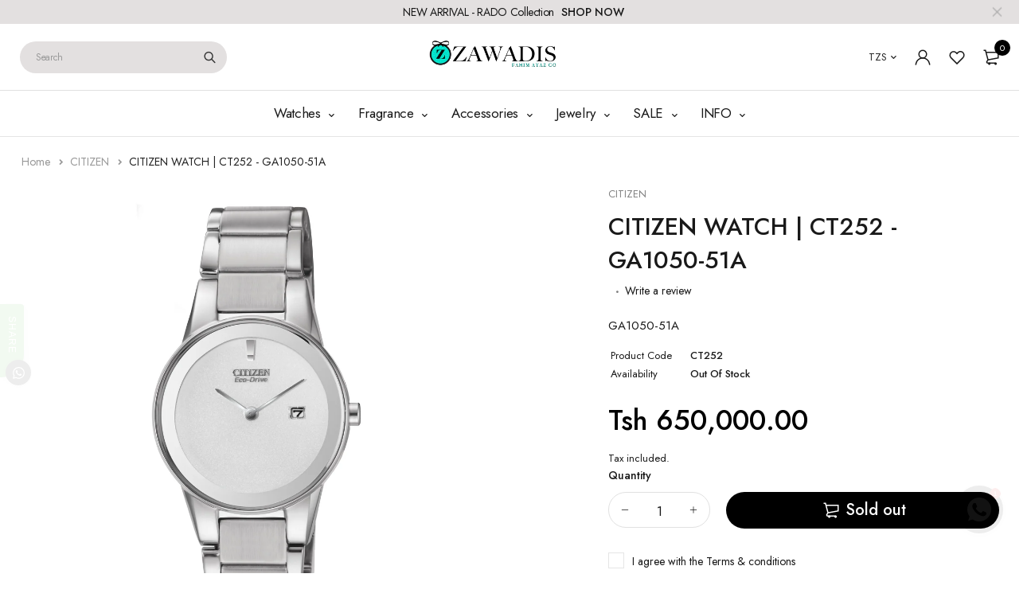

--- FILE ---
content_type: text/html; charset=utf-8
request_url: https://www.zawadis.com/products/citizen-watch-ga1050-51a-ct252
body_size: 37078
content:
<!DOCTYPE html>
<html class="no-js" lang="en">

<head>
  <meta charset="UTF-8">
  <meta http-equiv="X-UA-Compatible" content="IE=edge,chrome=1">
  <meta name="viewport" content="width=device-width, initial-scale=1.0, maximum-scale=1.0, user-scalable=no" />
  <meta name="theme-color" content="#000000">

<!-- Global site tag (gtag.js) - Google Ads: 1013147307 --> 
<script async src="https://www.googletagmanager.com/gtag/js?id=AW-1013147307"></script> 
<script> window.dataLayer = window.dataLayer || []; function gtag(){dataLayer.push(arguments);} gtag('js', new Date()); gtag('config', 'AW-1013147307'); </script>

  <link rel="preconnect" href="https://cdn.shopify.com" crossorigin>
  <link rel="preconnect" href="https://fonts.shopify.com" crossorigin>
  <link rel="preconnect" href="https://monorail-edge.shopifysvc.com">

  
  <link href="https://fonts.googleapis.com/css2?family=Jost:ital,wght@0,100;0,200;0,300;0,400;0,500;0,600;0,700;0,800;0,900;1,100;1,200;1,300;1,400;1,500;1,600;1,700;1,800&display=swap" rel="stylesheet">
  

  
  
  


  <link rel="preload" href="//www.zawadis.com/cdn/shop/t/22/assets/base.css?v=72387375764506910031635582783" as="style">
  
  
  <link rel="preload" as="font" href="//www.zawadis.com/cdn/fonts/poppins/poppins_n4.0ba78fa5af9b0e1a374041b3ceaadf0a43b41362.woff2" type="font/woff2" crossorigin>
  <link rel="preload" href="//www.zawadis.com/cdn/shop/t/22/assets/lazysizes.js?v=63098554868324070131635582798" as="script">
  <link rel="preload" href="//www.zawadis.com/cdn/shop/t/22/assets/theme.js?v=4887409227211591091635582806" as="script"><link rel="canonical" href="https://www.zawadis.com/products/citizen-watch-ga1050-51a-ct252"><link rel="shortcut icon" href="//www.zawadis.com/cdn/shop/files/WhatsApp_Image_2022-09-07_at_12.52.53_PM_32x32.jpg?v=1662547961" type="image/png"><title>CITIZEN WATCH | CT252 - GA1050-51A
&ndash; Zawadis.com</title><meta name="description" content="GA1050-51A"><!-- /snippets/social-meta-tags.liquid -->




<meta property="og:site_name" content="Zawadis.com">
<meta property="og:url" content="https://www.zawadis.com/products/citizen-watch-ga1050-51a-ct252">
<meta property="og:title" content="CITIZEN WATCH | CT252 - GA1050-51A">
<meta property="og:type" content="product">
<meta property="og:description" content="GA1050-51A">

  <meta property="og:price:amount" content="650,000.00">
  <meta property="og:price:currency" content="TZS">

<meta property="og:image" content="http://www.zawadis.com/cdn/shop/products/GA1050-51A_1200x1200.jpg?v=1753046888">
<meta property="og:image:secure_url" content="https://www.zawadis.com/cdn/shop/products/GA1050-51A_1200x1200.jpg?v=1753046888">


  <meta name="twitter:site" content="@fahim_ayaz">

<meta name="twitter:card" content="summary_large_image">
<meta name="twitter:title" content="CITIZEN WATCH | CT252 - GA1050-51A">
<meta name="twitter:description" content="GA1050-51A">

  
<style data-shopify>:root {
    --color-primary: #000000;
    --color-primary-rgb: 0, 0, 0;
    --color-primary-dark: #191919;
    --color-secondary: #d9121f;
    --color-body: #191919;
    --color-alert: #b10001;
    --color-success: #a8c26e;
    --color-dark: #191919;
    --color-light: #e3e0e0;
    --color-grey: #5d5a5a;
    --color-grey-rgb: 93, 90, 90;
    --color-border: #e1e1e1;
    --color-border-light: #eee;
    --color-border-dark: #444;
    --color-facebook: #3b5998;
    --color-twitter: #1da1f2;
    --color-linkedin: #0073b2;
    --color-email: #dd4b39;
    --color-google: #dd4b39;
    --color-pinterest: #bd081c;
    --color-reddit: #ff4107;
    --color-tumblr: #304e6c;
    --color-vk: #6383a8;
    --color-whatsapp: #3c8a38;
    --color-xing: #1a7576;
    --color-instagram: #3b6994;
    --color-paypal: #1a7576;

    --color-primary-lb7: #121212;
    --color-primary-lb20: #333333;
    --color-primary-lb50: #808080;
    --color-primary-db7: #000000;
    --color-grey-lb30: #a9a7a7;

    --color-secondary-lb7: #ed222f;
    --color-secondary-lb10: #ee303d;
    --color-secondary-db7: #b80f1a;

    --color-alert-lb7: #d50001;
    --color-success-lb7: #b7cd87;
    --color-dark-lb7: #2b2b2b;--font-stack-first: 'Jost', sans-serif;--font-stack-second: 'Jost', sans-serif;--font-stack-third: Poppins, sans-serif;
    --soldout-img: url(//www.zawadis.com/cdn/shop/t/22/assets/sold_out.png?v=174504563296916457131635582803);
    --ps-defaultskin-img: url(//www.zawadis.com/cdn/shop/t/22/assets/ps-default-skin.png?v=115405504031309184941635582802);
    --ps-defaultskin-svg: url(//www.zawadis.com/cdn/shop/t/22/assets/ps-default-skin.svg?v=118181495713311880261635582802);
    --ps-preloader: url(//www.zawadis.com/cdn/shop/t/22/assets/ps-preloader.gif?v=77008736554601496081635582803);

    --border-radius: 55px;

    
  }

  @font-face{font-family:LineAwesome;src:url(//www.zawadis.com/cdn/shop/t/22/assets/line-awesome.eot?v=1.1.&v=31695316361125988431635582798);src:url(//www.zawadis.com/cdn/shop/t/22/assets/line-awesome.eot??v=1.1.%23iefix&v=31695316361125988431635582798) format("embedded-opentype"),url(//www.zawadis.com/cdn/shop/t/22/assets/line-awesome.woff2?v=1.1.&v=174919877857943416171635582800) format("woff2"),url(//www.zawadis.com/cdn/shop/t/22/assets/line-awesome.woff?v=1.1.&v=87146950172109960981635582800) format("woff"),url(//www.zawadis.com/cdn/shop/t/22/assets/line-awesome.ttf?v=1.1.&v=151060040140638498961635582799) format("truetype"),url(//www.zawadis.com/cdn/shop/t/22/assets/line-awesome.svg?v=1.1.%23fa&v=119437685898366552541635582799) format("svg");font-weight:400;font-style:normal}
  @media screen and (-webkit-min-device-pixel-ratio:0){@font-face{font-family:LineAwesome;src:url(//www.zawadis.com/cdn/shop/t/22/assets/line-awesome.svg?v=1.1.%23fa&v=119437685898366552541635582799) format("svg")}}

  @font-face{font-family:"Font Awesome 5 Brands";font-style:normal;font-weight:normal;font-display:auto;src:url(//www.zawadis.com/cdn/shop/t/22/assets/fa-brands-400.eot?v=101195961690094578421635582784);src:url(//www.zawadis.com/cdn/shop/t/22/assets/fa-brands-400.eot?%23iefix&v=101195961690094578421635582784) format("embedded-opentype"),url(//www.zawadis.com/cdn/shop/t/22/assets/fa-brands-400.woff2?v=44304571633839896721635582786) format("woff2"),url(//www.zawadis.com/cdn/shop/t/22/assets/fa-brands-400.woff?v=72560495744286668701635582785) format("woff"),url(//www.zawadis.com/cdn/shop/t/22/assets/fa-brands-400.ttf?v=153001578657139910271635582785) format("truetype"),url(//www.zawadis.com/cdn/shop/t/22/assets/fa-brands-400.svg%23fontawesome?8720) format("svg")}
  @font-face{font-family:"Font Awesome 5 Free";font-style:normal;font-weight:400;font-display:auto;src:url(//www.zawadis.com/cdn/shop/t/22/assets/fa-regular-400.eot?v=116137177111303773181635582786);src:url(//www.zawadis.com/cdn/shop/t/22/assets/fa-regular-400.eot?%23iefix&v=116137177111303773181635582786) format("embedded-opentype"),url(//www.zawadis.com/cdn/shop/t/22/assets/fa-regular-400.woff2?v=124727275891872613041635582788) format("woff2"),url(//www.zawadis.com/cdn/shop/t/22/assets/fa-regular-400.woff?v=171305702621079607561635582787) format("woff"),url(//www.zawadis.com/cdn/shop/t/22/assets/fa-regular-400.ttf?v=47073169148491185721635582787) format("truetype"),url(//www.zawadis.com/cdn/shop/t/22/assets/fa-regular-400.svg%23fontawesome?8720) format("svg")}
  @font-face{font-family:"Font Awesome 5 Free";font-style:normal;font-weight:900;font-display:auto;src:url(//www.zawadis.com/cdn/shop/t/22/assets/fa-solid-900.eot?v=123824777376635595301635582788);src:url(//www.zawadis.com/cdn/shop/t/22/assets/fa-solid-900.eot?%23iefix&v=123824777376635595301635582788) format("embedded-opentype"),url(//www.zawadis.com/cdn/shop/t/22/assets/fa-solid-900.woff2?v=142732431838986078751635582790) format("woff2"),url(//www.zawadis.com/cdn/shop/t/22/assets/fa-solid-900.woff?v=52465312539021087281635582790) format("woff"),url(//www.zawadis.com/cdn/shop/t/22/assets/fa-solid-900.ttf?v=133373312047225198231635582789) format("truetype"),url(//www.zawadis.com/cdn/shop/t/22/assets/fa-solid-900.svg%23fontawesome?8720) format("svg")}	  
  
  @font-face{font-family:'fastor-icons';src:url(//www.zawadis.com/cdn/shop/t/22/assets/fastor-icons.eot?70233707&v=111855059284042769611635582791);src:url(//www.zawadis.com/cdn/shop/t/22/assets/fastor-icons.eot?70233707%23iefix&v=111855059284042769611635582791) format("embedded-opentype"),url(//www.zawadis.com/cdn/shop/t/22/assets/fastor-icons.woff2?70233707&v=99779989161894220771635582793) format("woff2"),url(//www.zawadis.com/cdn/shop/t/22/assets/fastor-icons.woff?70233707&v=11981914284508399751635582792) format("woff"),url(//www.zawadis.com/cdn/shop/t/22/assets/fastor-icons.ttf?70233707&v=90630083239344109691635582792) format("truetype"),url(//www.zawadis.com/cdn/shop/t/22/assets/fastor-icons.svg?70233707%23fastor-icons&v=130584186162490643341635582791) format("svg");font-weight:normal;font-style:normal}
  @font-face{font-family:'fastor';src:url(//www.zawadis.com/cdn/shop/t/22/assets/fastor.eot?70233707&v=22802137241161394131635582793);src:url(//www.zawadis.com/cdn/shop/t/22/assets/fastor.eot?70233707%23iefix&v=22802137241161394131635582793) format("embedded-opentype"),url(//www.zawadis.com/cdn/shop/t/22/assets/fastor.woff2?70233707&v=132046698554951827741635582795) format("woff2"),url(//www.zawadis.com/cdn/shop/t/22/assets/fastor.woff?70233707&v=83774505055951707481635582794) format("woff"),url(//www.zawadis.com/cdn/shop/t/22/assets/fastor.ttf?70233707&v=33165590304734595201635582794) format("truetype"),url(//www.zawadis.com/cdn/shop/t/22/assets/fastor.svg?70233707%23fastor-icons&v=87983131105011964291635582793) format("svg");font-weight:normal;font-style:normal}
</style>


  <script>
    window.performance.mark('debut:theme_stylesheet_loaded.start');

    function onLoadStylesheet() {
      performance.mark('debut:theme_stylesheet_loaded.end');
      performance.measure('debut:theme_stylesheet_loaded', 'debut:theme_stylesheet_loaded.start', 'debut:theme_stylesheet_loaded.end');

      var url = "//www.zawadis.com/cdn/shop/t/22/assets/base.css?v=72387375764506910031635582783";
      var link = document.querySelector('link[href="' + url + '"]');
      link.loaded = true;
      link.dispatchEvent(new Event('load'));
    }

    var loadScriptAsync = function(lib){
        return new Promise((resolve, reject) => {
        if(lib.state == 1) {
            resolve('JS already loaded.');
            return;
        }

        var tag = document.createElement('script');
        tag.src = lib.src;
        tag.async = true;
        lib.state = 1;
        tag.onload = () => {
            resolve();
        };
        var firstScriptTag = document.getElementsByTagName('script')[0];
        firstScriptTag.parentNode.insertBefore(tag, firstScriptTag);
        });
    }
  </script>

  <link rel="stylesheet" href="//www.zawadis.com/cdn/shop/t/22/assets/base.css?v=72387375764506910031635582783" type="text/css" media="print" onload="this.media='all';onLoadStylesheet()">

  
  <link rel="stylesheet" href="//www.zawadis.com/cdn/shop/t/22/assets/vendors.css?v=43566792540183439681635582807" type="text/css" media="print" onload="this.media='all'">
  

  
  <link rel="stylesheet" href="//www.zawadis.com/cdn/shop/t/22/assets/theme.css?v=166441046943834557761635582805" type="text/css" media="print" onload="this.media='all'">
  
  
  <style>
    
    
    @font-face {
  font-family: Poppins;
  font-weight: 400;
  font-style: normal;
  font-display: swap;
  src: url("//www.zawadis.com/cdn/fonts/poppins/poppins_n4.0ba78fa5af9b0e1a374041b3ceaadf0a43b41362.woff2") format("woff2"),
       url("//www.zawadis.com/cdn/fonts/poppins/poppins_n4.214741a72ff2596839fc9760ee7a770386cf16ca.woff") format("woff");
}

  </style>
  <style>
    .loading-overlay{position:fixed;top:0;right:0;bottom:0;left:0;transition:all .3s ease-in-out;background:#fff;opacity:1;visibility:visible;z-index:999999}.loaded>.loading-overlay{opacity:0;visibility:hidden}div.pldr-container{display:flex;justify-content:center;align-items:center;height:100%}div.pldr-container>div{width:10px;height:10px;border-radius:100%;margin:10px;background-image:linear-gradient(145deg,rgba(255,255,255,.5) 0,rgba(0,0,0,0) 100%);animation:pldr-bounce 1.5s .25s linear infinite}div.pldr-container>div.pldr-first{background-color:var(--color-primary)}div.pldr-container>div.pldr-second{background-color:var(--color-primary-lb7);animation-delay:.1s}div.pldr-container>div.pldr-third{background-color:var(--color-grey);animation-delay:.2s}div.pldr-container>div.pldr-fourth{background-color:var(--color-dark);animation-delay:.3s}@keyframes pldr-bounce{0%,100%,50%{transform:scale(1);filter:blur(0)}25%{transform:scale(.6);filter:blur(1px)}75%{filter:blur(1px);transform:scale(1.4)}}
  </style>
  <script>
    var theme = {
      breakpoints: {
        medium: 750,
        large: 990,
        widescreen: 1400
      },
      strings: {
        onlyLeft:"Hurry! Only {{ count }} left in stock.",
        addToCart: "Add to cart",
        addToCartType: "Add to cart",
        soldOut: "Sold out",
        unavailable: "Unavailable",
        inStock: "in stock",
        regularPrice: "Regular price",
        salePrice: "Sale price",
        sale: "Sale",
        fromLowestPrice: "from [price]",
        vendor: "Brand",
        showMore: "Show More",
        showLess: "Show Less",
        searchFor: "Search for",
        searchSubmit: "Search",
        searchMore: "Search for more...",
        addressError: "Error looking up that address",
        addressNoResults: "No results for that address",
        addressQueryLimit: "You have exceeded the Google API usage limit. Consider upgrading to a \u003ca href=\"https:\/\/developers.google.com\/maps\/premium\/usage-limits\"\u003ePremium Plan\u003c\/a\u003e.",
        authError: "There was a problem authenticating your Google Maps account.",
        newWindow: "Opens in a new window.",
        external: "Opens external website.",
        newWindowExternal: "Opens external website in a new window.",
        removeLabel: "Remove [product]",
        update: "Update",
        quantity: "Quantity",
        discountedTotal: "Discounted total",
        regularTotal: "Regular total",
        priceColumn: "See Price column for discount details.",
        quantityMinimumMessage: "Quantity must be 1 or more",
        cartEmpty: "Your cart is currently empty.",
        cartError: "There was an error while updating your cart. Please try again.",
        cartSuccess: "Successfully added.",
        cartView: "View Cart",
        removedItemMessage: "Removed \u003cspan class=\"cart__removed-product-details\"\u003e([quantity]) [link]\u003c\/span\u003e from your cart.",
        unitPrice: "Unit price",
        unitPriceSeparator: "per",
        oneCartCount: "1 item",
        otherCartCount: "[count] items",
        quantityLabel: "Quantity: [count]",
        products: "Products",
        loading: "Loading",
        number_of_results: "[result_number] of [results_count]",
        number_of_results_found: "[results_count] results found",
        one_result_found: "1 result found",
        compareLimit:"You only can add a maximum of 20 products.",
        wishlistAdded:"Product successfully added.",
        wishlistRemoved:"Product successfully removed.",
        groupedProductsAdded:"Adding items to your cart!",
        rateStartAt:"Rates start at",
        doNotShip:"We do not ship to this destination.",
        errorCountry:"Error : country is not supported."},
      moneyFormat: "\u003cspan class=money\u003e Tsh {{amount}} \u003c\/span\u003e",
      moneyFormatWithCurrency: "\u003cspan class=money\u003e Tsh {{amount}} \u003c\/span\u003e",
      settings: {
        predictiveSearchEnabled: true,
        predictiveSearchShowPrice: true,
        predictiveSearchShowVendor: true
      },
      addToCartType: "minicart",
      stylesheet: "//www.zawadis.com/cdn/shop/t/22/assets/base.css?v=72387375764506910031635582783",
      libs: {
        psearch: {
          src: "//www.zawadis.com/cdn/shop/t/22/assets/ll.prs.js?v=183626256303010807671635582801",
          state: 0
        }
      } 
    }

    document.documentElement.className = document.documentElement.className.replace('no-js', 'js');
  </script><script type="text/javascript">
    var roar_api = {
      main_info: {
        theme_id: '18389593',
        owner_email: 'Fahimayaz.sales@gmail.com',
        shop: 'fahim-ayaz-lr.myshopify.com',
        domain: 'fahim-ayaz-lr.myshopify.com',
        rdomain: 'www.zawadis.com',
        license: 'efjrljrnhfgqgfnrkklnlcgrfmknmfnom'
      }
    };
  </script><script src="//www.zawadis.com/cdn/shop/t/22/assets/vendors.js?v=21241798146408968031635582808" defer="defer"></script>
  
  
  <script src="//www.zawadis.com/cdn/shop/t/22/assets/photoswipe.min.js?v=177357196404971690221635582801" defer="defer"></script>
  <script src="//www.zawadis.com/cdn/shop/t/22/assets/photoswipe-ui-default.min.js?v=97623706128145982451635582801" defer="defer"></script>
  

  
  <script src="//www.zawadis.com/cdn/shop/t/22/assets/sticky.min.js?v=139376226868247282041635582804" defer="defer"></script>
  
  <script src="//www.zawadis.com/cdn/shop/t/22/assets/lazysizes.js?v=63098554868324070131635582798" defer="defer"></script>
  <script src="//www.zawadis.com/cdn/shop/t/22/assets/theme.js?v=4887409227211591091635582806" defer="defer"></script>

  <script type="text/javascript">
    if (window.MSInputMethodContext && document.documentMode) {
      var scripts = document.getElementsByTagName('script')[0];
      var polyfill = document.createElement("script");
      polyfill.defer = true;
      polyfill.src = "//www.zawadis.com/cdn/shop/t/22/assets/ie11CustomProperties.min.js?v=146208399201472936201635582797";

      scripts.parentNode.insertBefore(polyfill, scripts);
    }
  </script>

  <script>window.performance && window.performance.mark && window.performance.mark('shopify.content_for_header.start');</script><meta name="google-site-verification" content="GG9vvSXfHIs0QYqITYnKq72E8e9XGCToJkbGv7L4rH0">
<meta name="facebook-domain-verification" content="yznw7wz5sftnws4ukk3hjccleyve7c">
<meta name="facebook-domain-verification" content="u5odwl57a5dwuwtyf0aeewe7fwz60w">
<meta id="shopify-digital-wallet" name="shopify-digital-wallet" content="/7365460034/digital_wallets/dialog">
<link rel="alternate" type="application/json+oembed" href="https://www.zawadis.com/products/citizen-watch-ga1050-51a-ct252.oembed">
<script async="async" src="/checkouts/internal/preloads.js?locale=en-TZ"></script>
<script id="shopify-features" type="application/json">{"accessToken":"a3c9c4e6c05f8a9b9173764fb83239a9","betas":["rich-media-storefront-analytics"],"domain":"www.zawadis.com","predictiveSearch":true,"shopId":7365460034,"locale":"en"}</script>
<script>var Shopify = Shopify || {};
Shopify.shop = "fahim-ayaz-lr.myshopify.com";
Shopify.locale = "en";
Shopify.currency = {"active":"TZS","rate":"1.0"};
Shopify.country = "TZ";
Shopify.theme = {"name":"Fastor_v5.2_skin01","id":127656034465,"schema_name":"Fastor","schema_version":"5.2","theme_store_id":null,"role":"main"};
Shopify.theme.handle = "null";
Shopify.theme.style = {"id":null,"handle":null};
Shopify.cdnHost = "www.zawadis.com/cdn";
Shopify.routes = Shopify.routes || {};
Shopify.routes.root = "/";</script>
<script type="module">!function(o){(o.Shopify=o.Shopify||{}).modules=!0}(window);</script>
<script>!function(o){function n(){var o=[];function n(){o.push(Array.prototype.slice.apply(arguments))}return n.q=o,n}var t=o.Shopify=o.Shopify||{};t.loadFeatures=n(),t.autoloadFeatures=n()}(window);</script>
<script id="shop-js-analytics" type="application/json">{"pageType":"product"}</script>
<script defer="defer" async type="module" src="//www.zawadis.com/cdn/shopifycloud/shop-js/modules/v2/client.init-shop-cart-sync_D0dqhulL.en.esm.js"></script>
<script defer="defer" async type="module" src="//www.zawadis.com/cdn/shopifycloud/shop-js/modules/v2/chunk.common_CpVO7qML.esm.js"></script>
<script type="module">
  await import("//www.zawadis.com/cdn/shopifycloud/shop-js/modules/v2/client.init-shop-cart-sync_D0dqhulL.en.esm.js");
await import("//www.zawadis.com/cdn/shopifycloud/shop-js/modules/v2/chunk.common_CpVO7qML.esm.js");

  window.Shopify.SignInWithShop?.initShopCartSync?.({"fedCMEnabled":true,"windoidEnabled":true});

</script>
<script>(function() {
  var isLoaded = false;
  function asyncLoad() {
    if (isLoaded) return;
    isLoaded = true;
    var urls = ["https:\/\/chimpstatic.com\/mcjs-connected\/js\/users\/7f5cbdc74f3f110d4a2d65523\/5f6ec5eb922a2ce34bdd108fc.js?shop=fahim-ayaz-lr.myshopify.com","https:\/\/cdn.shopify.com\/s\/files\/1\/0184\/4255\/1360\/files\/quickshop.min.js?391\u0026shop=fahim-ayaz-lr.myshopify.com","https:\/\/cdn.shopify.com\/s\/files\/1\/0184\/4255\/1360\/files\/tiktok-pixel.min.js?v=1638633035\u0026shop=fahim-ayaz-lr.myshopify.com","https:\/\/cdn.shopify.com\/s\/files\/1\/0184\/4255\/1360\/files\/trust.min.js?v=1620977126\u0026shop=fahim-ayaz-lr.myshopify.com","https:\/\/cdn.shopify.com\/s\/files\/1\/0184\/4255\/1360\/files\/pinit.min.js?v=1635304264\u0026shop=fahim-ayaz-lr.myshopify.com","https:\/\/cdn.shopify.com\/s\/files\/1\/0184\/4255\/1360\/files\/faq.min.js?v=1638772991\u0026shop=fahim-ayaz-lr.myshopify.com","https:\/\/cdn.shopify.com\/s\/files\/1\/0184\/4255\/1360\/files\/ribbon.min.js?v=1637285465\u0026shop=fahim-ayaz-lr.myshopify.com","https:\/\/cdn.shopify.com\/s\/files\/1\/0184\/4255\/1360\/files\/xmas.v7.min.js?v=1645163498\u0026shop=fahim-ayaz-lr.myshopify.com","https:\/\/cdn.shopify.com\/s\/files\/1\/0184\/4255\/1360\/files\/whatsapp.v5.min.js?v=1645163498\u0026shop=fahim-ayaz-lr.myshopify.com","https:\/\/cdn.shopify.com\/s\/files\/1\/0184\/4255\/1360\/files\/quicklink.v3.min.js?v=1645163498\u0026shop=fahim-ayaz-lr.myshopify.com","https:\/\/cdn.shopify.com\/s\/files\/1\/0184\/4255\/1360\/files\/messenger.v3.min.js?v=1656239119\u0026shop=fahim-ayaz-lr.myshopify.com","https:\/\/my.fpcdn.me\/embed\/shopify\/fahim-ayaz-lr.myshopify.com\/embed.js?v=1762803266\u0026shop=fahim-ayaz-lr.myshopify.com"];
    for (var i = 0; i < urls.length; i++) {
      var s = document.createElement('script');
      s.type = 'text/javascript';
      s.async = true;
      s.src = urls[i];
      var x = document.getElementsByTagName('script')[0];
      x.parentNode.insertBefore(s, x);
    }
  };
  if(window.attachEvent) {
    window.attachEvent('onload', asyncLoad);
  } else {
    window.addEventListener('load', asyncLoad, false);
  }
})();</script>
<script id="__st">var __st={"a":7365460034,"offset":10800,"reqid":"f4c518dc-603a-4f60-847b-19138340c7ec-1765308317","pageurl":"www.zawadis.com\/products\/citizen-watch-ga1050-51a-ct252","u":"457b703e1a97","p":"product","rtyp":"product","rid":6677644083361};</script>
<script>window.ShopifyPaypalV4VisibilityTracking = true;</script>
<script id="captcha-bootstrap">!function(){'use strict';const t='contact',e='account',n='new_comment',o=[[t,t],['blogs',n],['comments',n],[t,'customer']],c=[[e,'customer_login'],[e,'guest_login'],[e,'recover_customer_password'],[e,'create_customer']],r=t=>t.map((([t,e])=>`form[action*='/${t}']:not([data-nocaptcha='true']) input[name='form_type'][value='${e}']`)).join(','),a=t=>()=>t?[...document.querySelectorAll(t)].map((t=>t.form)):[];function s(){const t=[...o],e=r(t);return a(e)}const i='password',u='form_key',d=['recaptcha-v3-token','g-recaptcha-response','h-captcha-response',i],f=()=>{try{return window.sessionStorage}catch{return}},m='__shopify_v',_=t=>t.elements[u];function p(t,e,n=!1){try{const o=window.sessionStorage,c=JSON.parse(o.getItem(e)),{data:r}=function(t){const{data:e,action:n}=t;return t[m]||n?{data:e,action:n}:{data:t,action:n}}(c);for(const[e,n]of Object.entries(r))t.elements[e]&&(t.elements[e].value=n);n&&o.removeItem(e)}catch(o){console.error('form repopulation failed',{error:o})}}const l='form_type',E='cptcha';function T(t){t.dataset[E]=!0}const w=window,h=w.document,L='Shopify',v='ce_forms',y='captcha';let A=!1;((t,e)=>{const n=(g='f06e6c50-85a8-45c8-87d0-21a2b65856fe',I='https://cdn.shopify.com/shopifycloud/storefront-forms-hcaptcha/ce_storefront_forms_captcha_hcaptcha.v1.5.2.iife.js',D={infoText:'Protected by hCaptcha',privacyText:'Privacy',termsText:'Terms'},(t,e,n)=>{const o=w[L][v],c=o.bindForm;if(c)return c(t,g,e,D).then(n);var r;o.q.push([[t,g,e,D],n]),r=I,A||(h.body.append(Object.assign(h.createElement('script'),{id:'captcha-provider',async:!0,src:r})),A=!0)});var g,I,D;w[L]=w[L]||{},w[L][v]=w[L][v]||{},w[L][v].q=[],w[L][y]=w[L][y]||{},w[L][y].protect=function(t,e){n(t,void 0,e),T(t)},Object.freeze(w[L][y]),function(t,e,n,w,h,L){const[v,y,A,g]=function(t,e,n){const i=e?o:[],u=t?c:[],d=[...i,...u],f=r(d),m=r(i),_=r(d.filter((([t,e])=>n.includes(e))));return[a(f),a(m),a(_),s()]}(w,h,L),I=t=>{const e=t.target;return e instanceof HTMLFormElement?e:e&&e.form},D=t=>v().includes(t);t.addEventListener('submit',(t=>{const e=I(t);if(!e)return;const n=D(e)&&!e.dataset.hcaptchaBound&&!e.dataset.recaptchaBound,o=_(e),c=g().includes(e)&&(!o||!o.value);(n||c)&&t.preventDefault(),c&&!n&&(function(t){try{if(!f())return;!function(t){const e=f();if(!e)return;const n=_(t);if(!n)return;const o=n.value;o&&e.removeItem(o)}(t);const e=Array.from(Array(32),(()=>Math.random().toString(36)[2])).join('');!function(t,e){_(t)||t.append(Object.assign(document.createElement('input'),{type:'hidden',name:u})),t.elements[u].value=e}(t,e),function(t,e){const n=f();if(!n)return;const o=[...t.querySelectorAll(`input[type='${i}']`)].map((({name:t})=>t)),c=[...d,...o],r={};for(const[a,s]of new FormData(t).entries())c.includes(a)||(r[a]=s);n.setItem(e,JSON.stringify({[m]:1,action:t.action,data:r}))}(t,e)}catch(e){console.error('failed to persist form',e)}}(e),e.submit())}));const S=(t,e)=>{t&&!t.dataset[E]&&(n(t,e.some((e=>e===t))),T(t))};for(const o of['focusin','change'])t.addEventListener(o,(t=>{const e=I(t);D(e)&&S(e,y())}));const B=e.get('form_key'),M=e.get(l),P=B&&M;t.addEventListener('DOMContentLoaded',(()=>{const t=y();if(P)for(const e of t)e.elements[l].value===M&&p(e,B);[...new Set([...A(),...v().filter((t=>'true'===t.dataset.shopifyCaptcha))])].forEach((e=>S(e,t)))}))}(h,new URLSearchParams(w.location.search),n,t,e,['guest_login'])})(!0,!0)}();</script>
<script integrity="sha256-52AcMU7V7pcBOXWImdc/TAGTFKeNjmkeM1Pvks/DTgc=" data-source-attribution="shopify.loadfeatures" defer="defer" src="//www.zawadis.com/cdn/shopifycloud/storefront/assets/storefront/load_feature-81c60534.js" crossorigin="anonymous"></script>
<script data-source-attribution="shopify.dynamic_checkout.dynamic.init">var Shopify=Shopify||{};Shopify.PaymentButton=Shopify.PaymentButton||{isStorefrontPortableWallets:!0,init:function(){window.Shopify.PaymentButton.init=function(){};var t=document.createElement("script");t.src="https://www.zawadis.com/cdn/shopifycloud/portable-wallets/latest/portable-wallets.en.js",t.type="module",document.head.appendChild(t)}};
</script>
<script data-source-attribution="shopify.dynamic_checkout.buyer_consent">
  function portableWalletsHideBuyerConsent(e){var t=document.getElementById("shopify-buyer-consent"),n=document.getElementById("shopify-subscription-policy-button");t&&n&&(t.classList.add("hidden"),t.setAttribute("aria-hidden","true"),n.removeEventListener("click",e))}function portableWalletsShowBuyerConsent(e){var t=document.getElementById("shopify-buyer-consent"),n=document.getElementById("shopify-subscription-policy-button");t&&n&&(t.classList.remove("hidden"),t.removeAttribute("aria-hidden"),n.addEventListener("click",e))}window.Shopify?.PaymentButton&&(window.Shopify.PaymentButton.hideBuyerConsent=portableWalletsHideBuyerConsent,window.Shopify.PaymentButton.showBuyerConsent=portableWalletsShowBuyerConsent);
</script>
<script>
  function portableWalletsCleanup(e){e&&e.src&&console.error("Failed to load portable wallets script "+e.src);var t=document.querySelectorAll("shopify-accelerated-checkout .shopify-payment-button__skeleton, shopify-accelerated-checkout-cart .wallet-cart-button__skeleton"),e=document.getElementById("shopify-buyer-consent");for(let e=0;e<t.length;e++)t[e].remove();e&&e.remove()}function portableWalletsNotLoadedAsModule(e){e instanceof ErrorEvent&&"string"==typeof e.message&&e.message.includes("import.meta")&&"string"==typeof e.filename&&e.filename.includes("portable-wallets")&&(window.removeEventListener("error",portableWalletsNotLoadedAsModule),window.Shopify.PaymentButton.failedToLoad=e,"loading"===document.readyState?document.addEventListener("DOMContentLoaded",window.Shopify.PaymentButton.init):window.Shopify.PaymentButton.init())}window.addEventListener("error",portableWalletsNotLoadedAsModule);
</script>

<script type="module" src="https://www.zawadis.com/cdn/shopifycloud/portable-wallets/latest/portable-wallets.en.js" onError="portableWalletsCleanup(this)" crossorigin="anonymous"></script>
<script nomodule>
  document.addEventListener("DOMContentLoaded", portableWalletsCleanup);
</script>

<link id="shopify-accelerated-checkout-styles" rel="stylesheet" media="screen" href="https://www.zawadis.com/cdn/shopifycloud/portable-wallets/latest/accelerated-checkout-backwards-compat.css" crossorigin="anonymous">
<style id="shopify-accelerated-checkout-cart">
        #shopify-buyer-consent {
  margin-top: 1em;
  display: inline-block;
  width: 100%;
}

#shopify-buyer-consent.hidden {
  display: none;
}

#shopify-subscription-policy-button {
  background: none;
  border: none;
  padding: 0;
  text-decoration: underline;
  font-size: inherit;
  cursor: pointer;
}

#shopify-subscription-policy-button::before {
  box-shadow: none;
}

      </style>

<script>window.performance && window.performance.mark && window.performance.mark('shopify.content_for_header.end');</script>
<link href="//www.zawadis.com/cdn/shop/t/22/assets/bold-brain-widget.css?v=12280912722225961271642704116" rel="stylesheet" type="text/css" media="all" />
<script>window.BOLD = window.BOLD || {};
    window.BOLD.common = window.BOLD.common || {};
    window.BOLD.common.Shopify = window.BOLD.common.Shopify || {};
    window.BOLD.common.Shopify.shop = {
      domain: 'www.zawadis.com',
      permanent_domain: 'fahim-ayaz-lr.myshopify.com',
      url: 'https://www.zawadis.com',
      secure_url: 'https://www.zawadis.com',
      money_format: "\u003cspan class=money\u003e Tsh {{amount}} \u003c\/span\u003e",
      currency: "TZS"
    };
    window.BOLD.common.Shopify.customer = {
      id: null,
      tags: null,
    };
    window.BOLD.common.Shopify.cart = {"note":null,"attributes":{},"original_total_price":0,"total_price":0,"total_discount":0,"total_weight":0.0,"item_count":0,"items":[],"requires_shipping":false,"currency":"TZS","items_subtotal_price":0,"cart_level_discount_applications":[],"checkout_charge_amount":0};
    window.BOLD.common.template = 'product';window.BOLD.common.Shopify.formatMoney = function(money, format) {
        function n(t, e) {
            return "undefined" == typeof t ? e : t
        }
        function r(t, e, r, i) {
            if (e = n(e, 2),
                r = n(r, ","),
                i = n(i, "."),
            isNaN(t) || null == t)
                return 0;
            t = (t / 100).toFixed(e);
            var o = t.split(".")
                , a = o[0].replace(/(\d)(?=(\d\d\d)+(?!\d))/g, "$1" + r)
                , s = o[1] ? i + o[1] : "";
            return a + s
        }
        "string" == typeof money && (money = money.replace(".", ""));
        var i = ""
            , o = /\{\{\s*(\w+)\s*\}\}/
            , a = format || window.BOLD.common.Shopify.shop.money_format || window.Shopify.money_format || "$ {{ amount }}";
        switch (a.match(o)[1]) {
            case "amount":
                i = r(money, 2, ",", ".");
                break;
            case "amount_no_decimals":
                i = r(money, 0, ",", ".");
                break;
            case "amount_with_comma_separator":
                i = r(money, 2, ".", ",");
                break;
            case "amount_no_decimals_with_comma_separator":
                i = r(money, 0, ".", ",");
                break;
            case "amount_with_space_separator":
                i = r(money, 2, " ", ",");
                break;
            case "amount_no_decimals_with_space_separator":
                i = r(money, 0, " ", ",");
                break;
            case "amount_with_apostrophe_separator":
                i = r(money, 2, "'", ".");
                break;
        }
        return a.replace(o, i);
    };
    window.BOLD.common.Shopify.saveProduct = function (handle, product) {
      if (typeof handle === 'string' && typeof window.BOLD.common.Shopify.products[handle] === 'undefined') {
        if (typeof product === 'number') {
          window.BOLD.common.Shopify.handles[product] = handle;
          product = { id: product };
        }
        window.BOLD.common.Shopify.products[handle] = product;
      }
    };
    window.BOLD.common.Shopify.saveVariant = function (variant_id, variant) {
      if (typeof variant_id === 'number' && typeof window.BOLD.common.Shopify.variants[variant_id] === 'undefined') {
        window.BOLD.common.Shopify.variants[variant_id] = variant;
      }
    };window.BOLD.common.Shopify.products = window.BOLD.common.Shopify.products || {};
    window.BOLD.common.Shopify.variants = window.BOLD.common.Shopify.variants || {};
    window.BOLD.common.Shopify.handles = window.BOLD.common.Shopify.handles || {};window.BOLD.common.Shopify.handle = "citizen-watch-ga1050-51a-ct252"
window.BOLD.common.Shopify.saveProduct("citizen-watch-ga1050-51a-ct252", 6677644083361);window.BOLD.common.Shopify.saveVariant(39692681511073, { product_id: 6677644083361, product_handle: "citizen-watch-ga1050-51a-ct252", price: 65000000, group_id: '', csp_metafield: {}});window.BOLD.apps_installed = {"Currency":1} || {};window.BOLD.common.Shopify.metafields = window.BOLD.common.Shopify.metafields || {};window.BOLD.common.Shopify.metafields["bold_rp"] = {};window.BOLD.common.Shopify.metafields["bold_csp_defaults"] = {};</script>










<link href="https://monorail-edge.shopifysvc.com" rel="dns-prefetch">
<script>(function(){if ("sendBeacon" in navigator && "performance" in window) {try {var session_token_from_headers = performance.getEntriesByType('navigation')[0].serverTiming.find(x => x.name == '_s').description;} catch {var session_token_from_headers = undefined;}var session_cookie_matches = document.cookie.match(/_shopify_s=([^;]*)/);var session_token_from_cookie = session_cookie_matches && session_cookie_matches.length === 2 ? session_cookie_matches[1] : "";var session_token = session_token_from_headers || session_token_from_cookie || "";function handle_abandonment_event(e) {var entries = performance.getEntries().filter(function(entry) {return /monorail-edge.shopifysvc.com/.test(entry.name);});if (!window.abandonment_tracked && entries.length === 0) {window.abandonment_tracked = true;var currentMs = Date.now();var navigation_start = performance.timing.navigationStart;var payload = {shop_id: 7365460034,url: window.location.href,navigation_start,duration: currentMs - navigation_start,session_token,page_type: "product"};window.navigator.sendBeacon("https://monorail-edge.shopifysvc.com/v1/produce", JSON.stringify({schema_id: "online_store_buyer_site_abandonment/1.1",payload: payload,metadata: {event_created_at_ms: currentMs,event_sent_at_ms: currentMs}}));}}window.addEventListener('pagehide', handle_abandonment_event);}}());</script>
<script id="web-pixels-manager-setup">(function e(e,d,r,n,o){if(void 0===o&&(o={}),!Boolean(null===(a=null===(i=window.Shopify)||void 0===i?void 0:i.analytics)||void 0===a?void 0:a.replayQueue)){var i,a;window.Shopify=window.Shopify||{};var t=window.Shopify;t.analytics=t.analytics||{};var s=t.analytics;s.replayQueue=[],s.publish=function(e,d,r){return s.replayQueue.push([e,d,r]),!0};try{self.performance.mark("wpm:start")}catch(e){}var l=function(){var e={modern:/Edge?\/(1{2}[4-9]|1[2-9]\d|[2-9]\d{2}|\d{4,})\.\d+(\.\d+|)|Firefox\/(1{2}[4-9]|1[2-9]\d|[2-9]\d{2}|\d{4,})\.\d+(\.\d+|)|Chrom(ium|e)\/(9{2}|\d{3,})\.\d+(\.\d+|)|(Maci|X1{2}).+ Version\/(15\.\d+|(1[6-9]|[2-9]\d|\d{3,})\.\d+)([,.]\d+|)( \(\w+\)|)( Mobile\/\w+|) Safari\/|Chrome.+OPR\/(9{2}|\d{3,})\.\d+\.\d+|(CPU[ +]OS|iPhone[ +]OS|CPU[ +]iPhone|CPU IPhone OS|CPU iPad OS)[ +]+(15[._]\d+|(1[6-9]|[2-9]\d|\d{3,})[._]\d+)([._]\d+|)|Android:?[ /-](13[3-9]|1[4-9]\d|[2-9]\d{2}|\d{4,})(\.\d+|)(\.\d+|)|Android.+Firefox\/(13[5-9]|1[4-9]\d|[2-9]\d{2}|\d{4,})\.\d+(\.\d+|)|Android.+Chrom(ium|e)\/(13[3-9]|1[4-9]\d|[2-9]\d{2}|\d{4,})\.\d+(\.\d+|)|SamsungBrowser\/([2-9]\d|\d{3,})\.\d+/,legacy:/Edge?\/(1[6-9]|[2-9]\d|\d{3,})\.\d+(\.\d+|)|Firefox\/(5[4-9]|[6-9]\d|\d{3,})\.\d+(\.\d+|)|Chrom(ium|e)\/(5[1-9]|[6-9]\d|\d{3,})\.\d+(\.\d+|)([\d.]+$|.*Safari\/(?![\d.]+ Edge\/[\d.]+$))|(Maci|X1{2}).+ Version\/(10\.\d+|(1[1-9]|[2-9]\d|\d{3,})\.\d+)([,.]\d+|)( \(\w+\)|)( Mobile\/\w+|) Safari\/|Chrome.+OPR\/(3[89]|[4-9]\d|\d{3,})\.\d+\.\d+|(CPU[ +]OS|iPhone[ +]OS|CPU[ +]iPhone|CPU IPhone OS|CPU iPad OS)[ +]+(10[._]\d+|(1[1-9]|[2-9]\d|\d{3,})[._]\d+)([._]\d+|)|Android:?[ /-](13[3-9]|1[4-9]\d|[2-9]\d{2}|\d{4,})(\.\d+|)(\.\d+|)|Mobile Safari.+OPR\/([89]\d|\d{3,})\.\d+\.\d+|Android.+Firefox\/(13[5-9]|1[4-9]\d|[2-9]\d{2}|\d{4,})\.\d+(\.\d+|)|Android.+Chrom(ium|e)\/(13[3-9]|1[4-9]\d|[2-9]\d{2}|\d{4,})\.\d+(\.\d+|)|Android.+(UC? ?Browser|UCWEB|U3)[ /]?(15\.([5-9]|\d{2,})|(1[6-9]|[2-9]\d|\d{3,})\.\d+)\.\d+|SamsungBrowser\/(5\.\d+|([6-9]|\d{2,})\.\d+)|Android.+MQ{2}Browser\/(14(\.(9|\d{2,})|)|(1[5-9]|[2-9]\d|\d{3,})(\.\d+|))(\.\d+|)|K[Aa][Ii]OS\/(3\.\d+|([4-9]|\d{2,})\.\d+)(\.\d+|)/},d=e.modern,r=e.legacy,n=navigator.userAgent;return n.match(d)?"modern":n.match(r)?"legacy":"unknown"}(),u="modern"===l?"modern":"legacy",c=(null!=n?n:{modern:"",legacy:""})[u],f=function(e){return[e.baseUrl,"/wpm","/b",e.hashVersion,"modern"===e.buildTarget?"m":"l",".js"].join("")}({baseUrl:d,hashVersion:r,buildTarget:u}),m=function(e){var d=e.version,r=e.bundleTarget,n=e.surface,o=e.pageUrl,i=e.monorailEndpoint;return{emit:function(e){var a=e.status,t=e.errorMsg,s=(new Date).getTime(),l=JSON.stringify({metadata:{event_sent_at_ms:s},events:[{schema_id:"web_pixels_manager_load/3.1",payload:{version:d,bundle_target:r,page_url:o,status:a,surface:n,error_msg:t},metadata:{event_created_at_ms:s}}]});if(!i)return console&&console.warn&&console.warn("[Web Pixels Manager] No Monorail endpoint provided, skipping logging."),!1;try{return self.navigator.sendBeacon.bind(self.navigator)(i,l)}catch(e){}var u=new XMLHttpRequest;try{return u.open("POST",i,!0),u.setRequestHeader("Content-Type","text/plain"),u.send(l),!0}catch(e){return console&&console.warn&&console.warn("[Web Pixels Manager] Got an unhandled error while logging to Monorail."),!1}}}}({version:r,bundleTarget:l,surface:e.surface,pageUrl:self.location.href,monorailEndpoint:e.monorailEndpoint});try{o.browserTarget=l,function(e){var d=e.src,r=e.async,n=void 0===r||r,o=e.onload,i=e.onerror,a=e.sri,t=e.scriptDataAttributes,s=void 0===t?{}:t,l=document.createElement("script"),u=document.querySelector("head"),c=document.querySelector("body");if(l.async=n,l.src=d,a&&(l.integrity=a,l.crossOrigin="anonymous"),s)for(var f in s)if(Object.prototype.hasOwnProperty.call(s,f))try{l.dataset[f]=s[f]}catch(e){}if(o&&l.addEventListener("load",o),i&&l.addEventListener("error",i),u)u.appendChild(l);else{if(!c)throw new Error("Did not find a head or body element to append the script");c.appendChild(l)}}({src:f,async:!0,onload:function(){if(!function(){var e,d;return Boolean(null===(d=null===(e=window.Shopify)||void 0===e?void 0:e.analytics)||void 0===d?void 0:d.initialized)}()){var d=window.webPixelsManager.init(e)||void 0;if(d){var r=window.Shopify.analytics;r.replayQueue.forEach((function(e){var r=e[0],n=e[1],o=e[2];d.publishCustomEvent(r,n,o)})),r.replayQueue=[],r.publish=d.publishCustomEvent,r.visitor=d.visitor,r.initialized=!0}}},onerror:function(){return m.emit({status:"failed",errorMsg:"".concat(f," has failed to load")})},sri:function(e){var d=/^sha384-[A-Za-z0-9+/=]+$/;return"string"==typeof e&&d.test(e)}(c)?c:"",scriptDataAttributes:o}),m.emit({status:"loading"})}catch(e){m.emit({status:"failed",errorMsg:(null==e?void 0:e.message)||"Unknown error"})}}})({shopId: 7365460034,storefrontBaseUrl: "https://www.zawadis.com",extensionsBaseUrl: "https://extensions.shopifycdn.com/cdn/shopifycloud/web-pixels-manager",monorailEndpoint: "https://monorail-edge.shopifysvc.com/unstable/produce_batch",surface: "storefront-renderer",enabledBetaFlags: ["2dca8a86"],webPixelsConfigList: [{"id":"444170499","configuration":"{\"config\":\"{\\\"pixel_id\\\":\\\"G-DVTJZNWR83\\\",\\\"target_country\\\":\\\"TZ\\\",\\\"gtag_events\\\":[{\\\"type\\\":\\\"begin_checkout\\\",\\\"action_label\\\":[\\\"G-DVTJZNWR83\\\",\\\"AW-1013147307\\\/YzIUCOfww48ZEKvNjeMD\\\"]},{\\\"type\\\":\\\"search\\\",\\\"action_label\\\":[\\\"G-DVTJZNWR83\\\",\\\"AW-1013147307\\\/6Um6COHww48ZEKvNjeMD\\\"]},{\\\"type\\\":\\\"view_item\\\",\\\"action_label\\\":[\\\"G-DVTJZNWR83\\\",\\\"AW-1013147307\\\/phVwCN7ww48ZEKvNjeMD\\\",\\\"MC-QZ7Z0WGXP8\\\"]},{\\\"type\\\":\\\"purchase\\\",\\\"action_label\\\":[\\\"G-DVTJZNWR83\\\",\\\"AW-1013147307\\\/NtVXCNjww48ZEKvNjeMD\\\",\\\"MC-QZ7Z0WGXP8\\\"]},{\\\"type\\\":\\\"page_view\\\",\\\"action_label\\\":[\\\"G-DVTJZNWR83\\\",\\\"AW-1013147307\\\/28V2CNvww48ZEKvNjeMD\\\",\\\"MC-QZ7Z0WGXP8\\\"]},{\\\"type\\\":\\\"add_payment_info\\\",\\\"action_label\\\":[\\\"G-DVTJZNWR83\\\",\\\"AW-1013147307\\\/t1r2COrww48ZEKvNjeMD\\\"]},{\\\"type\\\":\\\"add_to_cart\\\",\\\"action_label\\\":[\\\"G-DVTJZNWR83\\\",\\\"AW-1013147307\\\/GOdiCOTww48ZEKvNjeMD\\\"]}],\\\"enable_monitoring_mode\\\":false}\"}","eventPayloadVersion":"v1","runtimeContext":"OPEN","scriptVersion":"b2a88bafab3e21179ed38636efcd8a93","type":"APP","apiClientId":1780363,"privacyPurposes":[],"dataSharingAdjustments":{"protectedCustomerApprovalScopes":["read_customer_address","read_customer_email","read_customer_name","read_customer_personal_data","read_customer_phone"]}},{"id":"230064387","configuration":"{\"pixel_id\":\"515666745825629\",\"pixel_type\":\"facebook_pixel\"}","eventPayloadVersion":"v1","runtimeContext":"OPEN","scriptVersion":"ca16bc87fe92b6042fbaa3acc2fbdaa6","type":"APP","apiClientId":2329312,"privacyPurposes":["ANALYTICS","MARKETING","SALE_OF_DATA"],"dataSharingAdjustments":{"protectedCustomerApprovalScopes":["read_customer_address","read_customer_email","read_customer_name","read_customer_personal_data","read_customer_phone"]}},{"id":"shopify-app-pixel","configuration":"{}","eventPayloadVersion":"v1","runtimeContext":"STRICT","scriptVersion":"0450","apiClientId":"shopify-pixel","type":"APP","privacyPurposes":["ANALYTICS","MARKETING"]},{"id":"shopify-custom-pixel","eventPayloadVersion":"v1","runtimeContext":"LAX","scriptVersion":"0450","apiClientId":"shopify-pixel","type":"CUSTOM","privacyPurposes":["ANALYTICS","MARKETING"]}],isMerchantRequest: false,initData: {"shop":{"name":"Zawadis.com","paymentSettings":{"currencyCode":"TZS"},"myshopifyDomain":"fahim-ayaz-lr.myshopify.com","countryCode":"TZ","storefrontUrl":"https:\/\/www.zawadis.com"},"customer":null,"cart":null,"checkout":null,"productVariants":[{"price":{"amount":650000.0,"currencyCode":"TZS"},"product":{"title":"CITIZEN WATCH | CT252 - GA1050-51A","vendor":"CITIZEN","id":"6677644083361","untranslatedTitle":"CITIZEN WATCH | CT252 - GA1050-51A","url":"\/products\/citizen-watch-ga1050-51a-ct252","type":"WOMEN WATCH"},"id":"39692681511073","image":{"src":"\/\/www.zawadis.com\/cdn\/shop\/products\/GA1050-51A.jpg?v=1753046888"},"sku":"CT252","title":"Default Title","untranslatedTitle":"Default Title"}],"purchasingCompany":null},},"https://www.zawadis.com/cdn","ae1676cfwd2530674p4253c800m34e853cb",{"modern":"","legacy":""},{"shopId":"7365460034","storefrontBaseUrl":"https:\/\/www.zawadis.com","extensionBaseUrl":"https:\/\/extensions.shopifycdn.com\/cdn\/shopifycloud\/web-pixels-manager","surface":"storefront-renderer","enabledBetaFlags":"[\"2dca8a86\"]","isMerchantRequest":"false","hashVersion":"ae1676cfwd2530674p4253c800m34e853cb","publish":"custom","events":"[[\"page_viewed\",{}],[\"product_viewed\",{\"productVariant\":{\"price\":{\"amount\":650000.0,\"currencyCode\":\"TZS\"},\"product\":{\"title\":\"CITIZEN WATCH | CT252 - GA1050-51A\",\"vendor\":\"CITIZEN\",\"id\":\"6677644083361\",\"untranslatedTitle\":\"CITIZEN WATCH | CT252 - GA1050-51A\",\"url\":\"\/products\/citizen-watch-ga1050-51a-ct252\",\"type\":\"WOMEN WATCH\"},\"id\":\"39692681511073\",\"image\":{\"src\":\"\/\/www.zawadis.com\/cdn\/shop\/products\/GA1050-51A.jpg?v=1753046888\"},\"sku\":\"CT252\",\"title\":\"Default Title\",\"untranslatedTitle\":\"Default Title\"}}]]"});</script><script>
  window.ShopifyAnalytics = window.ShopifyAnalytics || {};
  window.ShopifyAnalytics.meta = window.ShopifyAnalytics.meta || {};
  window.ShopifyAnalytics.meta.currency = 'TZS';
  var meta = {"product":{"id":6677644083361,"gid":"gid:\/\/shopify\/Product\/6677644083361","vendor":"CITIZEN","type":"WOMEN WATCH","variants":[{"id":39692681511073,"price":65000000,"name":"CITIZEN WATCH | CT252 - GA1050-51A","public_title":null,"sku":"CT252"}],"remote":false},"page":{"pageType":"product","resourceType":"product","resourceId":6677644083361}};
  for (var attr in meta) {
    window.ShopifyAnalytics.meta[attr] = meta[attr];
  }
</script>
<script class="analytics">
  (function () {
    var customDocumentWrite = function(content) {
      var jquery = null;

      if (window.jQuery) {
        jquery = window.jQuery;
      } else if (window.Checkout && window.Checkout.$) {
        jquery = window.Checkout.$;
      }

      if (jquery) {
        jquery('body').append(content);
      }
    };

    var hasLoggedConversion = function(token) {
      if (token) {
        return document.cookie.indexOf('loggedConversion=' + token) !== -1;
      }
      return false;
    }

    var setCookieIfConversion = function(token) {
      if (token) {
        var twoMonthsFromNow = new Date(Date.now());
        twoMonthsFromNow.setMonth(twoMonthsFromNow.getMonth() + 2);

        document.cookie = 'loggedConversion=' + token + '; expires=' + twoMonthsFromNow;
      }
    }

    var trekkie = window.ShopifyAnalytics.lib = window.trekkie = window.trekkie || [];
    if (trekkie.integrations) {
      return;
    }
    trekkie.methods = [
      'identify',
      'page',
      'ready',
      'track',
      'trackForm',
      'trackLink'
    ];
    trekkie.factory = function(method) {
      return function() {
        var args = Array.prototype.slice.call(arguments);
        args.unshift(method);
        trekkie.push(args);
        return trekkie;
      };
    };
    for (var i = 0; i < trekkie.methods.length; i++) {
      var key = trekkie.methods[i];
      trekkie[key] = trekkie.factory(key);
    }
    trekkie.load = function(config) {
      trekkie.config = config || {};
      trekkie.config.initialDocumentCookie = document.cookie;
      var first = document.getElementsByTagName('script')[0];
      var script = document.createElement('script');
      script.type = 'text/javascript';
      script.onerror = function(e) {
        var scriptFallback = document.createElement('script');
        scriptFallback.type = 'text/javascript';
        scriptFallback.onerror = function(error) {
                var Monorail = {
      produce: function produce(monorailDomain, schemaId, payload) {
        var currentMs = new Date().getTime();
        var event = {
          schema_id: schemaId,
          payload: payload,
          metadata: {
            event_created_at_ms: currentMs,
            event_sent_at_ms: currentMs
          }
        };
        return Monorail.sendRequest("https://" + monorailDomain + "/v1/produce", JSON.stringify(event));
      },
      sendRequest: function sendRequest(endpointUrl, payload) {
        // Try the sendBeacon API
        if (window && window.navigator && typeof window.navigator.sendBeacon === 'function' && typeof window.Blob === 'function' && !Monorail.isIos12()) {
          var blobData = new window.Blob([payload], {
            type: 'text/plain'
          });

          if (window.navigator.sendBeacon(endpointUrl, blobData)) {
            return true;
          } // sendBeacon was not successful

        } // XHR beacon

        var xhr = new XMLHttpRequest();

        try {
          xhr.open('POST', endpointUrl);
          xhr.setRequestHeader('Content-Type', 'text/plain');
          xhr.send(payload);
        } catch (e) {
          console.log(e);
        }

        return false;
      },
      isIos12: function isIos12() {
        return window.navigator.userAgent.lastIndexOf('iPhone; CPU iPhone OS 12_') !== -1 || window.navigator.userAgent.lastIndexOf('iPad; CPU OS 12_') !== -1;
      }
    };
    Monorail.produce('monorail-edge.shopifysvc.com',
      'trekkie_storefront_load_errors/1.1',
      {shop_id: 7365460034,
      theme_id: 127656034465,
      app_name: "storefront",
      context_url: window.location.href,
      source_url: "//www.zawadis.com/cdn/s/trekkie.storefront.94e7babdf2ec3663c2b14be7d5a3b25b9303ebb0.min.js"});

        };
        scriptFallback.async = true;
        scriptFallback.src = '//www.zawadis.com/cdn/s/trekkie.storefront.94e7babdf2ec3663c2b14be7d5a3b25b9303ebb0.min.js';
        first.parentNode.insertBefore(scriptFallback, first);
      };
      script.async = true;
      script.src = '//www.zawadis.com/cdn/s/trekkie.storefront.94e7babdf2ec3663c2b14be7d5a3b25b9303ebb0.min.js';
      first.parentNode.insertBefore(script, first);
    };
    trekkie.load(
      {"Trekkie":{"appName":"storefront","development":false,"defaultAttributes":{"shopId":7365460034,"isMerchantRequest":null,"themeId":127656034465,"themeCityHash":"5766188503815160173","contentLanguage":"en","currency":"TZS"},"isServerSideCookieWritingEnabled":true,"monorailRegion":"shop_domain","enabledBetaFlags":["f0df213a"]},"Session Attribution":{},"S2S":{"facebookCapiEnabled":false,"source":"trekkie-storefront-renderer","apiClientId":580111}}
    );

    var loaded = false;
    trekkie.ready(function() {
      if (loaded) return;
      loaded = true;

      window.ShopifyAnalytics.lib = window.trekkie;

      var originalDocumentWrite = document.write;
      document.write = customDocumentWrite;
      try { window.ShopifyAnalytics.merchantGoogleAnalytics.call(this); } catch(error) {};
      document.write = originalDocumentWrite;

      window.ShopifyAnalytics.lib.page(null,{"pageType":"product","resourceType":"product","resourceId":6677644083361,"shopifyEmitted":true});

      var match = window.location.pathname.match(/checkouts\/(.+)\/(thank_you|post_purchase)/)
      var token = match? match[1]: undefined;
      if (!hasLoggedConversion(token)) {
        setCookieIfConversion(token);
        window.ShopifyAnalytics.lib.track("Viewed Product",{"currency":"TZS","variantId":39692681511073,"productId":6677644083361,"productGid":"gid:\/\/shopify\/Product\/6677644083361","name":"CITIZEN WATCH | CT252 - GA1050-51A","price":"650000.00","sku":"CT252","brand":"CITIZEN","variant":null,"category":"WOMEN WATCH","nonInteraction":true,"remote":false},undefined,undefined,{"shopifyEmitted":true});
      window.ShopifyAnalytics.lib.track("monorail:\/\/trekkie_storefront_viewed_product\/1.1",{"currency":"TZS","variantId":39692681511073,"productId":6677644083361,"productGid":"gid:\/\/shopify\/Product\/6677644083361","name":"CITIZEN WATCH | CT252 - GA1050-51A","price":"650000.00","sku":"CT252","brand":"CITIZEN","variant":null,"category":"WOMEN WATCH","nonInteraction":true,"remote":false,"referer":"https:\/\/www.zawadis.com\/products\/citizen-watch-ga1050-51a-ct252"});
      }
    });


        var eventsListenerScript = document.createElement('script');
        eventsListenerScript.async = true;
        eventsListenerScript.src = "//www.zawadis.com/cdn/shopifycloud/storefront/assets/shop_events_listener-3da45d37.js";
        document.getElementsByTagName('head')[0].appendChild(eventsListenerScript);

})();</script>
  <script>
  if (!window.ga || (window.ga && typeof window.ga !== 'function')) {
    window.ga = function ga() {
      (window.ga.q = window.ga.q || []).push(arguments);
      if (window.Shopify && window.Shopify.analytics && typeof window.Shopify.analytics.publish === 'function') {
        window.Shopify.analytics.publish("ga_stub_called", {}, {sendTo: "google_osp_migration"});
      }
      console.error("Shopify's Google Analytics stub called with:", Array.from(arguments), "\nSee https://help.shopify.com/manual/promoting-marketing/pixels/pixel-migration#google for more information.");
    };
    if (window.Shopify && window.Shopify.analytics && typeof window.Shopify.analytics.publish === 'function') {
      window.Shopify.analytics.publish("ga_stub_initialized", {}, {sendTo: "google_osp_migration"});
    }
  }
</script>
<script
  defer
  src="https://www.zawadis.com/cdn/shopifycloud/perf-kit/shopify-perf-kit-2.1.2.min.js"
  data-application="storefront-renderer"
  data-shop-id="7365460034"
  data-render-region="gcp-us-central1"
  data-page-type="product"
  data-theme-instance-id="127656034465"
  data-theme-name="Fastor"
  data-theme-version="5.2"
  data-monorail-region="shop_domain"
  data-resource-timing-sampling-rate="10"
  data-shs="true"
  data-shs-beacon="true"
  data-shs-export-with-fetch="true"
  data-shs-logs-sample-rate="1"
></script>
</head>

<body class=" template-product">
  <div class="loading-overlay">
    <div class="pldr-container">
      <div class="pldr-first"></div>
      <div class="pldr-second"></div>
      <div class="pldr-third"></div>
      <div class="pldr-fourth"></div>
    </div>
  </div>
  <div class="page-wrapper">
    
    
    <div id="shopify-section-header-2" class="shopify-section section-header"><header class="header p-relative header-type2" id="header-2" data-section-id="header-2" data-section-type="header-section" data-header-section>
    
        <div class="bg-light text-center header-announcement">
            <div class="alert border-none font-primary font-weight-semi-bold justify-content-center text-dark pl-10 pr-8 pt-0 pb-0">
                <p class="mb-0 pt-1 pb-1 lh-custom fs-custom" style="--fs:1.4rem;--lh:2rem">NEW ARRIVAL - RADO Collection
                    
                        <a href="/collections/rado" class="btn btn-link btn-underline btn-no-height-add text-normal font-weight-slight-bold text-dark ml-1 lh-custom fs-custom">SHOP NOW</a>
                    
                </p>
                <button class="btn btn-link btn-close" type="button">
                    <i class="close-icon"></i>
                </button>
            </div>
        </div>
    
    <div class="header-middle has-center">
        <div class="container">
            <div class="header-left d-none d-lg-flex">
                <div class="header-search hs-simple">
                    <form action="/search" class="input-wrapper drawer drawer--top" data-predictive-search-start>
                        <input type="text" name="q" placeholder="Search" role="combobox" aria-autocomplete="list" aria-owns="predictive-search-results" aria-expanded="false" aria-label="Search" aria-haspopup="listbox" class="search-form__input search-bar__input form-control bg-light border-none" data-predictive-search-drawer-input/>
                        <input aria-hidden="true" name="options[prefix]" type="hidden" value="last"/>
                        <div class="predictive-search-wrapper predictive-search-wrapper--drawer" data-predictive-search-mount="drawer"></div>
                        <button class="btn btn-sm btn-search" data-search-form-submit type="submit">
                            <i class="icon-search-3"></i>
                        </button>
                    </form>
                </div>
                <!-- End of Header Search -->
            </div>
            <div class="header-center">
                <a href="https://www.zawadis.com" class="logo">
                    
                        <img src="//www.zawadis.com/cdn/shop/files/ZAWADIS_LOGOS_46a8b281-bd70-46b4-8e8f-ff0ad7f1e514.png?v=1614293011" alt="logo" width="163" height="39"/>
                    
                </a>
                <!-- End of Logo -->
            </div>
            <div class="header-right">
                
                    <div class="dropdown font-weight-normal">
                        <a href="#currency">TZS</a>
                        <ul class="dropdown-box"><li>
                                    <a href="https://www.zawadis.com?currency=TZS">TZS</a>
                                </li></ul>
                    </div>
                    <!-- End of DropDown Menu -->
                
                
<!-- End of DropDown Menu -->
                
                
                    
                        <a class="login label-down link" href="/account/login" data-toggle="login-modal">
                            <svg class="" width="20" height="20" viewBox="0 0 20 20" fill="none" xmlns="http://www.w3.org/2000/svg">
    <path d="M10 10.8167C12.6372 10.8167 14.775 8.67882 14.775 6.04166C14.775 3.4045 12.6372 1.26666 10 1.26666C7.36285 1.26666 5.22501 3.4045 5.22501 6.04166C5.22501 8.67882 7.36285 10.8167 10 10.8167Z" stroke="#191919" stroke-width="1.5" stroke-miterlimit="10"/>
    <path d="M1.25 19.5666L1.55833 17.8583C1.92258 15.8854 2.96645 14.1024 4.50859 12.819C6.05074 11.5357 7.99371 10.8331 10 10.8333V10.8333C12.0087 10.8338 13.9536 11.5387 15.496 12.8254C17.0385 14.1121 18.0809 15.899 18.4417 17.875L18.75 19.5833" stroke="#191919" stroke-width="1.5" stroke-miterlimit="10"/>
</svg>
                        </a>
                    
                
                <!-- End of Login -->
                
                    <a class="wishlist label-down link" href="/pages/wish-list">
                        <svg class="" width="20" height="20" viewBox="0 0 20 20" fill="none" xmlns="http://www.w3.org/2000/svg">
    <path d="M2.84165 10.8333L2.56665 10.5583C2.14697 10.1403 1.81374 9.64369 1.58598 9.09686C1.35822 8.55004 1.2404 7.96371 1.23924 7.37135C1.23689 6.17502 1.70988 5.02676 2.55415 4.17917C3.39843 3.33159 4.54482 2.8541 5.74115 2.85176C6.93748 2.84941 8.08574 3.3224 8.93332 4.16667L9.99999 5.25001L11.0667 4.16667C11.4808 3.73383 11.9772 3.38803 12.5268 3.14956C13.0763 2.91109 13.6679 2.78475 14.267 2.77794C14.866 2.77113 15.4603 2.884 16.0152 3.10992C16.57 3.33584 17.0741 3.67026 17.498 4.09359C17.9219 4.51691 18.257 5.0206 18.4836 5.57513C18.7102 6.12966 18.8239 6.72386 18.8179 7.32289C18.8118 7.92192 18.6863 8.51372 18.4485 9.06358C18.2108 9.61344 17.8656 10.1103 17.4333 10.525L17.1583 10.8L9.99999 17.975L5.05832 13.0333L2.84165 10.8333Z" stroke-width="1.5" stroke-miterlimit="10"/>
</svg>
    
                    </a>
                
                <div class="mobile-search" data-mobile-menu-toggle>
                    <a class="search-toggle" href="#">
                        <svg class="" width="20" height="20" viewBox="0 0 20 20" fill="none" xmlns="http://www.w3.org/2000/svg">
    <path d="M7.61667 13.9833C11.1329 13.9833 13.9833 11.1329 13.9833 7.61667C13.9833 4.10045 11.1329 1.25 7.61667 1.25C4.10045 1.25 1.25 4.10045 1.25 7.61667C1.25 11.1329 4.10045 13.9833 7.61667 13.9833Z" stroke="#191919" stroke-width="1.5" stroke-miterlimit="10"/>
    <path d="M18.75 18.75L11.9917 11.9916" stroke="#191919" stroke-width="1.5" stroke-miterlimit="10"/>
</svg>
                    </a>
                </div>
                <!-- End of Header Search -->
                





<div class="dropdown cart-dropdown cart-offcanvas with-icon ">
    
    <a href="javascript:void(0);" class="cart-toggle label-block link p-0">
        
        <div class="lh-custom" style="--lh:0;">
            <svg class="" width="20" height="20" viewBox="0 0 20 20" fill="none" xmlns="http://www.w3.org/2000/svg">
    <path d="M6.00834 13.1834L18.7333 10.8V3.63336H3.45834" stroke="#191919" stroke-width="1.5" stroke-miterlimit="10"/>
    <path d="M0.43335 1.25H2.82502L6.00002 13.1833L4.61668 15.2583C4.48429 15.4615 4.41472 15.6992 4.41668 15.9417V15.9417C4.41668 16.2643 4.54487 16.5738 4.77304 16.802C5.00121 17.0302 5.31067 17.1583 5.63335 17.1583H15.55" stroke="#191919" stroke-width="1.5" stroke-miterlimit="10"/>
    <path d="M15.55 18.75C15.9872 18.75 16.3417 18.3956 16.3417 17.9584C16.3417 17.5211 15.9872 17.1667 15.55 17.1667C15.1128 17.1667 14.7583 17.5211 14.7583 17.9584C14.7583 18.3956 15.1128 18.75 15.55 18.75Z" stroke="#191919" stroke-width="1.5" stroke-miterlimit="10"/>
    <path d="M7.59165 18.75C8.02888 18.75 8.38332 18.3956 8.38332 17.9584C8.38332 17.5211 8.02888 17.1667 7.59165 17.1667C7.15443 17.1667 6.79999 17.5211 6.79999 17.9584C6.79999 18.3956 7.15443 18.75 7.59165 18.75Z" stroke="#191919" stroke-width="1.5" stroke-miterlimit="10"/>
</svg>    
            <span class="cart-count">0</span>
        </div>
    </a>
    

    <div class="cart-overlay"></div>
    <div class="dropdown-box">
        
        <div class="cart-header">
            <h4 class="cart-title">Shopping Cart</h4>
            <a href="#" class="btn btn-dark btn-link btn-icon-right btn-close">close
                <i class="la la-arrow-right"></i>
            </a>
        </div>
        
        
        <div class="products no-cart-items text-center mt-4">Your cart is currently empty.</div>
        
    </div>
</div>
            </div>
        </div>
    </div>
    <div class="header-bottom sticky-header fix-top sticky-content has-center fs-1p7 font-weight-normal border-top">
        <div class="container">
            <div class="inner-wrap">
                <div class="header-left"></div>
                <div class="header-center">
                    
                        
                            


<nav class="main-nav d-block">
  <ul class="menu justify-content-center">
    
    <li class=" megamenu-wrapper">
        
        <a href="/collections/watches-for-men-women">Watches </a>
        
        
        
        
        
        
        
        
        <div class="megamenu flex-wrap pl-0 pr-0 pb-0">
            <div class="w-100 pb-6">
                <div class="container">
                    <div class="row">
                        
                        
                        <div class="col-6 col-sm-4 col-md-3 col-lg-2 pl-0" style="order:1">
                            <h4 class="menu-title pl-0 text-grey text-normal font-weight-normal"><a class="pt=0 pl-0 pb-0" href="#">SHOP FOR</a></h4>
                            
                            
                            
                            
                            <div class="row pl-0">
                                
                                
                                
                                
                                <div class="col-12 pl-0">
                                    <ul class="widget-body">
                                        
                                        <li><a href="/collections/mens-watches">MEN</a></li>
                                        
                                        <li><a href="/collections/women-watches">WOMEN</a></li>
                                        
                                        <li><a href="/collections/boys-watches">BOYS</a></li>
                                        
                                        <li><a href="/collections/girls-watches">GIRLS </a></li>
                                        
                                    </ul>
                                </div>
                                
                                
                            </div>
                            
                        </div>
                        
                        
                        <div class="col-6 col-sm-4 col-md-3 col-lg-2 pl-0" style="order:2">
                            <h4 class="menu-title pl-0 text-grey text-normal font-weight-normal"><a class="pt=0 pl-0 pb-0" href="#">Brands A - E</a></h4>
                            
                            
                            
                            
                            <div class="row pl-0">
                                
                                
                                
                                
                                <div class="col-12 pl-0">
                                    <ul class="widget-body">
                                        
                                        <li><a href="/collections/casio">Casio</a></li>
                                        
                                        <li><a href="/collections/caterpillar">Caterpillar</a></li>
                                        
                                        <li><a href="/collections/cerruti-1881/watch+watches+">Cerruti 1881</a></li>
                                        
                                        <li><a href="/collections/citizen-men-women-watches">Citizen</a></li>
                                        
                                        <li><a href="/collections/disney">Disney</a></li>
                                        
                                        <li><a href="/collections/daniel-klein">Daniel Klein</a></li>
                                        
                                        <li><a href="/collections/ducati">Ducati</a></li>
                                        
                                        <li><a href="/collections/elle">Elle</a></li>
                                        
                                        <li><a href="/collections/ecstacy-women-watches">Ecstacy</a></li>
                                        
                                    </ul>
                                </div>
                                
                                
                            </div>
                            
                        </div>
                        
                        
                        <div class="col-6 col-sm-4 col-md-3 col-lg-2 pl-0" style="order:3">
                            <h4 class="menu-title pl-0 text-grey text-normal font-weight-normal"><a class="pt=0 pl-0 pb-0" href="#">Brands F - K</a></h4>
                            
                            
                            
                            
                            <div class="row pl-0">
                                
                                
                                
                                
                                <div class="col-12 pl-0">
                                    <ul class="widget-body">
                                        
                                        <li><a href="/collections/ferrari/watches">Ferrari</a></li>
                                        
                                        <li><a href="/collections/g-shock-men-watches">G-Shock</a></li>
                                        
                                        <li><a href="/collections/invicta-watches">Invicta</a></li>
                                        
                                        <li><a href="/collections/kenneth-cole/watch">Kenneth Cole</a></li>
                                        
                                        <li><a href="/collections/fossil-mens-women-watches">Fossil</a></li>
                                        
                                        <li><a href="/collections/hugo-boss/watches">Hugo Boss</a></li>
                                        
                                    </ul>
                                </div>
                                
                                
                            </div>
                            
                        </div>
                        
                        
                        <div class="col-6 col-sm-4 col-md-3 col-lg-2 pl-0" style="order:4">
                            <h4 class="menu-title pl-0 text-grey text-normal font-weight-normal"><a class="pt=0 pl-0 pb-0" href="#">Brands L - R</a></h4>
                            
                            
                            
                            
                            <div class="row pl-0">
                                
                                
                                
                                
                                <div class="col-12 pl-0">
                                    <ul class="widget-body">
                                        
                                        <li><a href="/collections/police/watches">Police</a></li>
                                        
                                        <li><a href="/collections/obaku-men-women-watches">Obaku</a></li>
                                        
                                        <li><a href="/collections/orient">Orient</a></li>
                                        
                                        <li><a href="/collections/lacoste/watches">Lacoste</a></li>
                                        
                                        <li><a href="/collections/louis-arden">Louis Arden</a></li>
                                        
                                        <li><a href="/collections/matio-valentino">Matio Valentino</a></li>
                                        
                                        <li><a href="/collections/rado">Rado</a></li>
                                        
                                        <li><a href="/collections/rufaro">Rufaro</a></li>
                                        
                                        <li><a href="/collections/rebecca-minikoff">Rebecca Minikoff</a></li>
                                        
                                    </ul>
                                </div>
                                
                                
                            </div>
                            
                        </div>
                        
                        
                        <div class="col-6 col-sm-4 col-md-3 col-lg-2 pl-0" style="order:5">
                            <h4 class="menu-title pl-0 text-grey text-normal font-weight-normal"><a class="pt=0 pl-0 pb-0" href="#">Brands S - Z</a></h4>
                            
                            
                            
                            
                            <div class="row pl-0">
                                
                                
                                
                                
                                <div class="col-12 pl-0">
                                    <ul class="widget-body">
                                        
                                        <li><a href="/collections/seiko">Seiko</a></li>
                                        
                                        <li><a href="/collections/swiss-military-watches">Swiss Military Chrono</a></li>
                                        
                                        <li><a href="/collections/swiss-military-hanowa">Swiss Miltary Hanowa</a></li>
                                        
                                        <li><a href="/collections/qandq-watches">Q&amp;Q</a></li>
                                        
                                        <li><a href="/collections/toms-watches">Toms</a></li>
                                        
                                        <li><a href="/collections/tommy-hilfiger/watches">Tommy Hilfiger</a></li>
                                        
                                        <li><a href="/collections/timberland-watches">Timberland</a></li>
                                        
                                        <li><a href="/collections/tissot">Tissot</a></li>
                                        
                                        <li><a href="/collections/westar-men-women-watches">Westar</a></li>
                                        
                                    </ul>
                                </div>
                                
                                
                            </div>
                            
                        </div>
                        
                        
                    </div>
                </div>
            </div>
            <div class="w-100">
                
            </div>
        </div>
        
        
    </li>
    
    <li class=" megamenu-wrapper">
        
        <a href="/collections/fragrance-men-women">Fragrance </a>
        
        
        
        
        
        
        
        
        <div class="megamenu flex-wrap pl-0 pr-0 pb-0">
            <div class="w-100 pb-6">
                <div class="container">
                    <div class="row">
                        
                        
                        <div class="col-6 col-sm-4 col-md-3 col-lg-2 pl-0" style="order:1">
                            <h4 class="menu-title pl-0 text-grey text-normal font-weight-normal"><a class="pt=0 pl-0 pb-0" href="/collections/fragrance-men-women">SHOP FOR</a></h4>
                            
                            
                            
                            
                            <div class="row pl-0">
                                
                                
                                
                                
                                <div class="col-12 pl-0">
                                    <ul class="widget-body">
                                        
                                        <li><a href="/collections/fragrance-men-women">All Fragrances</a></li>
                                        
                                        <li><a href="/collections/men-fragrances">Men Fragrance </a></li>
                                        
                                        <li><a href="/collections/women-fragrance">Women Fragrance </a></li>
                                        
                                        <li><a href="#">_</a></li>
                                        
                                        <li><a href="/collections/fragrance-men-women/niche">Niche Fragrance</a></li>
                                        
                                    </ul>
                                </div>
                                
                                
                            </div>
                            
                        </div>
                        
                        
                        <div class="col-6 col-sm-4 col-md-3 col-lg-2 pl-0" style="order:2">
                            <h4 class="menu-title pl-0 text-grey text-normal font-weight-normal"><a class="pt=0 pl-0 pb-0" href="#">Brands A - B</a></h4>
                            
                            
                            
                            
                            <div class="row pl-0">
                                
                                
                                
                                
                                <div class="col-12 pl-0">
                                    <ul class="widget-body">
                                        
                                        <li><a href="/collections/fragrance-men-women/branded">Assorted Brands</a></li>
                                        
                                        <li><a href="/collections/fragrance-men-women/acquadiparma">Acqua Di Parma</a></li>
                                        
                                        <li><a href="/collections/fragrance-men-women/ajmal">Ajmal</a></li>
                                        
                                        <li><a href="/collections/fragrance-men-women/amouage">Amouage</a></li>
                                        
                                        <li><a href="/collections/fragrance-men-women/amouroud">Amouroud</a></li>
                                        
                                        <li><a href="/collections/fragrance-men-women/arabianoud">Arabian Oud</a></li>
                                        
                                        <li><a href="/collections/fragrance-men-women/ariana-grande">Ariana Grande</a></li>
                                        
                                        <li><a href="/collections/armaf-1">Armaf</a></li>
                                        
                                        <li><a href="/collections/fragrance-men-women/atelier-cologne">Atelier Cologne</a></li>
                                        
                                        <li><a href="/collections/fragrance-men-women/azzaro">Azzaro</a></li>
                                        
                                        <li><a href="/collections/fragrance-men-women/bentley">Bentley</a></li>
                                        
                                        <li><a href="/collections/fragrance-men-women/britney-spears">Britney Spears</a></li>
                                        
                                        <li><a href="/collections/fragrance-men-women/bvlgari">Bvlgari</a></li>
                                        
                                        <li><a href="/collections/fragrance-men-women/burberry">Burberry</a></li>
                                        
                                    </ul>
                                </div>
                                
                                
                            </div>
                            
                        </div>
                        
                        
                        <div class="col-6 col-sm-4 col-md-3 col-lg-2 pl-0" style="order:3">
                            <h4 class="menu-title pl-0 text-grey text-normal font-weight-normal"><a class="pt=0 pl-0 pb-0" href="#">Brands C - D</a></h4>
                            
                            
                            
                            
                            <div class="row pl-0">
                                
                                
                                
                                
                                <div class="col-12 pl-0">
                                    <ul class="widget-body">
                                        
                                        <li><a href="/collections/fragrance-men-women/calvin-klein">Calvin Klein</a></li>
                                        
                                        <li><a href="/collections/carolina-harrera/carolina-harrera">Carolina Harrera</a></li>
                                        
                                        <li><a href="/collections/fragrance-men-women/cartier">Cartier</a></li>
                                        
                                        <li><a href="/collections/fragrance-men-women/chanel">Chanel</a></li>
                                        
                                        <li><a href="/collections/fragrance-men-women/coach">Coach</a></li>
                                        
                                        <li><a href="/collections/fragrance-men-women/chloe">Chloe</a></li>
                                        
                                        <li><a href="/collections/fragrance-men-women/chopard">Chopard</a></li>
                                        
                                        <li><a href="/collections/fragrance-men-women/christianoronaldo">Christiano ronaldo</a></li>
                                        
                                        <li><a href="/collections/fragrance-men-women/creed">Creed</a></li>
                                        
                                        <li><a href="/collections/fragrance-men-women/david-beckham">David Beckham</a></li>
                                        
                                        <li><a href="/collections/fragrance-men-women/davidoff">Davidoff</a></li>
                                        
                                        <li><a href="/collections/fragrance-men-women/dior">Dior</a></li>
                                        
                                        <li><a href="/collections/fragrance-men-women/d&g">Dolce &amp; Gabana</a></li>
                                        
                                        <li><a href="/collections/fragrance-men-women/dunhill">Dunhill</a></li>
                                        
                                    </ul>
                                </div>
                                
                                
                            </div>
                            
                        </div>
                        
                        
                        <div class="col-6 col-sm-4 col-md-3 col-lg-2 pl-0" style="order:4">
                            <h4 class="menu-title pl-0 text-grey text-normal font-weight-normal"><a class="pt=0 pl-0 pb-0" href="#">Brands  E - I</a></h4>
                            
                            
                            
                            
                            <div class="row pl-0">
                                
                                
                                
                                
                                <div class="col-12 pl-0">
                                    <ul class="widget-body">
                                        
                                        <li><a href="/collections/fragrance-men-women/escada">Escada</a></li>
                                        
                                        <li><a href="/collections/fragrance-men-women/elizabeth-arden">Elizabeth Arden</a></li>
                                        
                                        <li><a href="/collections/fragrance-men-women/estee-lauder">Estee Lauder</a></li>
                                        
                                        <li><a href="/collections/fragrance-men-women/elie-saab">Elie Saab</a></li>
                                        
                                        <li><a href="/collections/fragrance-men-women/ferragamo">Ferragamo</a></li>
                                        
                                        <li><a href="/collections/fragrance-men-women/ferrari">Ferrari</a></li>
                                        
                                        <li><a href="/collections/fragrance-men-women/giorgio">Giorgio</a></li>
                                        
                                        <li><a href="/collections/fragrance-men-women/Giorgio-Armani+Armani">Giorgio Armani</a></li>
                                        
                                        <li><a href="/collections/fragrance-men-women/givenchy">Givenchy</a></li>
                                        
                                        <li><a href="/collections/fragrance-men-women/gucci">Gucci</a></li>
                                        
                                        <li><a href="/collections/fragrance-men-women/guerlain">Guerlain</a></li>
                                        
                                        <li><a href="/collections/fragrance-men-women/guess">Guess</a></li>
                                        
                                        <li><a href="/collections/hamidi-1">Hamidi</a></li>
                                        
                                        <li><a href="/collections/fragrance-men-women/hugo-boss">Hugo Boss</a></li>
                                        
                                        <li><a href="/collections/fragrance-men-women/hermes">Hermes</a></li>
                                        
                                        <li><a href="/collections/fragrance-men-women/initio">Initio</a></li>
                                        
                                        <li><a href="/collections/fragrance-men-women/issey-miyake">Issey Miyake</a></li>
                                        
                                    </ul>
                                </div>
                                
                                
                            </div>
                            
                        </div>
                        
                        
                        <div class="col-6 col-sm-4 col-md-3 col-lg-2 pl-0" style="order:5">
                            <h4 class="menu-title pl-0 text-grey text-normal font-weight-normal"><a class="pt=0 pl-0 pb-0" href="#">Brands J - Q</a></h4>
                            
                            
                            
                            
                            <div class="row pl-0">
                                
                                
                                
                                
                                <div class="col-12 pl-0">
                                    <ul class="widget-body">
                                        
                                        <li><a href="/collections/fragrance-men-women/jean-paul-gaultier">Jean Paul G...</a></li>
                                        
                                        <li><a href="/collections/fragrance-men-women/jaguar">Jaguar</a></li>
                                        
                                        <li><a href="/collections/jenny-glow-1">Jenny Glow</a></li>
                                        
                                        <li><a href="/collections/fragrance-men-women/joop">Joop</a></li>
                                        
                                        <li><a href="/collections/fragrance-men-women/juicy-couture">Juicy Couture</a></li>
                                        
                                        <li><a href="/collections/fragrance-men-women/kenneth-cole">Kenneth Cole</a></li>
                                        
                                        <li><a href="/collections/fragrance-men-women/kenzo">Kenzo</a></li>
                                        
                                        <li><a href="/collections/fragrance-men-women/kilian">Kilian</a></li>
                                        
                                        <li><a href="/collections/fragrance-men-women/lacoste">Lacoste</a></li>
                                        
                                        <li><a href="/collections/fragrance-men-women/lalique">Lalique</a></li>
                                        
                                        <li><a href="/collections/fragrance-men-women/lanvin">Lanvin</a></li>
                                        
                                        <li><a href="/collections/fragrance-men-women/maison-francis-kurkdjian">Maison Francis K..</a></li>
                                        
                                        <li><a href="/collections/fragrance-men-women/mancera">Mancera</a></li>
                                        
                                        <li><a href="/collections/fragrance-men-women/michael-kors">Michael Kors</a></li>
                                        
                                        <li><a href="/collections/fragrance-men-women/monotheme">Monotheme</a></li>
                                        
                                        <li><a href="/collections/fragrance-men-women/mont-blanc">Mont Blanc</a></li>
                                        
                                        <li><a href="/collections/fragrance-men-women/narciso-rodriguez">Narciso Rodriguez</a></li>
                                        
                                        <li><a href="/collections/fragrance-men-women/nautica">Nautica</a></li>
                                        
                                    </ul>
                                </div>
                                
                                
                            </div>
                            
                        </div>
                        
                        
                        <div class="col-6 col-sm-4 col-md-3 col-lg-2 pl-0" style="order:6">
                            <h4 class="menu-title pl-0 text-grey text-normal font-weight-normal"><a class="pt=0 pl-0 pb-0" href="#">Brands P - Z</a></h4>
                            
                            
                            
                            
                            <div class="row pl-0">
                                
                                
                                
                                
                                <div class="col-12 pl-0">
                                    <ul class="widget-body">
                                        
                                        <li><a href="/collections/paco-rabanne">Paco Robanne</a></li>
                                        
                                        <li><a href="/collections/fragrance-men-women/parfums-de-marly">Parfums De Marly</a></li>
                                        
                                        <li><a href="/collections/fragrance-men-women/perry-ellis">Perry Ellis</a></li>
                                        
                                        <li><a href="/collections/fragrance-men-women/police">Police</a></li>
                                        
                                        <li><a href="/collections/fragrance-men-women/prada">Prada</a></li>
                                        
                                        <li><a href="/collections/fragrance-men-women/rihanna">Rihanna</a></li>
                                        
                                        <li><a href="/collections/fragrance-men-women/ralph-lauren">Ralph Lauren</a></li>
                                        
                                        <li><a href="/collections/fragrance-men-women/roberto-cavalli">Roberto Cavalli</a></li>
                                        
                                        <li><a href="/collections/fragrance-men-women/thomas-kosmala">Thomas Kosmala</a></li>
                                        
                                        <li><a href="/collections/fragrance-men-women/tommy-hilfiger">Tommy Hilfigher</a></li>
                                        
                                        <li><a href="/collections/fragrance-men-women/tom-ford">Tom Ford</a></li>
                                        
                                        <li><a href="/collections/fragrance-men-women/valentino">Valentino</a></li>
                                        
                                        <li><a href="/collections/fragrance-men-women/victor&rolf">Victor &amp; Rolf</a></li>
                                        
                                        <li><a href="/collections/fragrance-men-women/victorias-secret">Victoria&#39;s Secret</a></li>
                                        
                                        <li><a href="/collections/fragrance-men-women/versace">Versace</a></li>
                                        
                                        <li><a href="/collections/fragrance-men-women/xerjoff">Xerjoff</a></li>
                                        
                                        <li><a href="/collections/fragrance-men-women/YSL">YSL</a></li>
                                        
                                    </ul>
                                </div>
                                
                                
                            </div>
                            
                        </div>
                        
                        
                        <div class="col-6 col-sm-4 col-md-3 col-lg-2 pl-0" style="order:7">
                            <h4 class="menu-title pl-0 text-grey text-normal font-weight-normal"><a class="pt=0 pl-0 pb-0" href="#">Fragrance Type</a></h4>
                            
                            
                            
                            
                            <div class="row pl-0">
                                
                                
                                
                                
                                <div class="col-12 pl-0">
                                    <ul class="widget-body">
                                        
                                        <li><a href="#">Coming Soon</a></li>
                                        
                                    </ul>
                                </div>
                                
                                
                            </div>
                            
                        </div>
                        
                        
                    </div>
                </div>
            </div>
            <div class="w-100">
                
            </div>
        </div>
        
        
    </li>
    
    <li class=" megamenu-wrapper">
        
        <a href="/collections/accessories">Accessories </a>
        
        
        
        
        
        
        
        
        <div class="megamenu flex-wrap pl-0 pr-0 pb-0">
            <div class="w-100 pb-6">
                <div class="container">
                    <div class="row">
                        
                        
                        <div class="col-6 col-sm-4 col-md-3 col-lg-4 pl-0" style="order:1">
                            <h4 class="menu-title pl-0 text-grey text-normal font-weight-normal"><a class="pt=0 pl-0 pb-0" href="/collections/accessories">All Accessories</a></h4>
                            
                        </div>
                        
                        
                        <div class="col-6 col-sm-4 col-md-3 col-lg-4 pl-0" style="order:2">
                            <h4 class="menu-title pl-0 text-grey text-normal font-weight-normal"><a class="pt=0 pl-0 pb-0" href="/collections/accessories/sunglasses">Sunglasses</a></h4>
                            
                        </div>
                        
                        
                        <div class="col-6 col-sm-4 col-md-3 col-lg-4 pl-0" style="order:3">
                            <h4 class="menu-title pl-0 text-grey text-normal font-weight-normal"><a class="pt=0 pl-0 pb-0" href="/collections/accessories/pen">Pen</a></h4>
                            
                        </div>
                        
                        
                    </div>
                </div>
            </div>
            <div class="w-100">
                
            </div>
        </div>
        
        
    </li>
    
    <li class=" megamenu-wrapper">
        
        <a href="/collections/jewelry">Jewelry </a>
        
        
        
        
        
        
        
        
        <div class="megamenu flex-wrap pl-0 pr-0 pb-0">
            <div class="w-100 pb-6">
                <div class="container">
                    <div class="row">
                        
                        
                        <div class="col-6 col-sm-4 col-md-3 col-lg-4 pl-0" style="order:1">
                            <h4 class="menu-title pl-0 text-grey text-normal font-weight-normal"><a class="pt=0 pl-0 pb-0" href="/collections/steel-jewelry">STEEL</a></h4>
                            
                            
                            
                            
                            <div class="row pl-0">
                                
                                
                                
                                
                                <div class="col-4 pl-0">
                                    <ul class="widget-body">
                                        
                                        <li><a href="/collections/steel-jewelry/bracelet">Bracelets</a></li>
                                        
                                    </ul>
                                </div>
                                
                                
                                <div class="col-4 pl-0">
                                    <ul class="widget-body">
                                        
                                        <li><a href="/collections/steel-jewelry/cuff">Cuff Bangle</a></li>
                                        
                                    </ul>
                                </div>
                                
                                
                                <div class="col-4 pl-0">
                                    <ul class="widget-body">
                                        
                                    </ul>
                                </div>
                                
                                
                            </div>
                            
                        </div>
                        
                        
                    </div>
                </div>
            </div>
            <div class="w-100">
                
            </div>
        </div>
        
        
    </li>
    
    <li class=" megamenu-wrapper">
        
        <a href="/collections/sale">SALE </a>
        
        
        
        
        
        
        
        
        <div class="megamenu flex-wrap pl-0 pr-0 pb-0">
            <div class="w-100 pb-6">
                <div class="container">
                    <div class="row">
                        
                        
                        <div class="col-6 col-sm-4 col-md-3 col-lg-4 pl-0" style="order:1">
                            <h4 class="menu-title pl-0 text-grey text-normal font-weight-normal"><a class="pt=0 pl-0 pb-0" href="/collections/sale/watches">Watches</a></h4>
                            
                        </div>
                        
                        
                        <div class="col-6 col-sm-4 col-md-3 col-lg-4 pl-0" style="order:2">
                            <h4 class="menu-title pl-0 text-grey text-normal font-weight-normal"><a class="pt=0 pl-0 pb-0" href="/collections/sale/fragrance">Fragrance</a></h4>
                            
                        </div>
                        
                        
                    </div>
                </div>
            </div>
            <div class="w-100">
                
            </div>
        </div>
        
        
    </li>
    
    <li class=" megamenu-wrapper">
        
        <a href="/pages/delivery-click-collect">INFO </a>
        
        
        
        
        
        
        
        
        <div class="megamenu flex-wrap pl-0 pr-0 pb-0">
            <div class="w-100 pb-6">
                <div class="container">
                    <div class="row">
                        
                        
                        <div class="col-6 col-sm-4 col-md-3 col-lg- pl-0" style="order:1">
                            <h4 class="menu-title pl-0 text-grey text-normal font-weight-normal"><a class="pt=0 pl-0 pb-0" href="/pages/delivery-click-collect">Shipping &amp; Delivery</a></h4>
                            
                        </div>
                        
                        
                        <div class="col-6 col-sm-4 col-md-3 col-lg- pl-0" style="order:2">
                            <h4 class="menu-title pl-0 text-grey text-normal font-weight-normal"><a class="pt=0 pl-0 pb-0" href="/pages/payment">Payment</a></h4>
                            
                        </div>
                        
                        
                        <div class="col-6 col-sm-4 col-md-3 col-lg- pl-0" style="order:3">
                            <h4 class="menu-title pl-0 text-grey text-normal font-weight-normal"><a class="pt=0 pl-0 pb-0" href="/pages/click-and-collect">Click &amp; Collect</a></h4>
                            
                        </div>
                        
                        
                        <div class="col-6 col-sm-4 col-md-3 col-lg- pl-0" style="order:4">
                            <h4 class="menu-title pl-0 text-grey text-normal font-weight-normal"><a class="pt=0 pl-0 pb-0" href="/pages/refund-policy">Refund Policy</a></h4>
                            
                        </div>
                        
                        
                        <div class="col-6 col-sm-4 col-md-3 col-lg- pl-0" style="order:5">
                            <h4 class="menu-title pl-0 text-grey text-normal font-weight-normal"><a class="pt=0 pl-0 pb-0" href="/pages/faq-help">F.A.Q</a></h4>
                            
                        </div>
                        
                        
                        <div class="col-6 col-sm-4 col-md-3 col-lg- pl-0" style="order:6">
                            <h4 class="menu-title pl-0 text-grey text-normal font-weight-normal"><a class="pt=0 pl-0 pb-0" href="/pages/store-finder">Store Finder</a></h4>
                            
                        </div>
                        
                        
                    </div>
                </div>
            </div>
            <div class="w-100">
                
            </div>
        </div>
        
        
    </li>
    
  </ul>
</nav>

                        
                    
                </div>
                <div class="header-right"></div>
            </div>
        </div>
    </div>
</header>


</div>
    
    <!-- End of Header -->
    <main class="main">
      <div class="page-content" id="PageContainer">
        <section id="shopify-section-template--15179586699425__product_template" class="shopify-section container-product pb-4 pb-lg-10">

<div class="container">
  <div class="product-navigation mb-1 mt-1"><ul class="breadcrumb breadcrumb-lg w-100 pt-2 pb-2">
  <li>
    <a href="/">
      Home
    </a>
  </li><li>
    <a href="https://www.zawadis.com/collections/vendors?q=CITIZEN">
		CITIZEN
    </a></li><li itemprop="itemListElement" itemscope itemtype="http://schema.org/ListItem">
    <a itemprop="item" href="https://www.zawadis.com/products/citizen-watch-ga1050-51a-ct252">
      <span itemprop="name">CITIZEN WATCH | CT252 - GA1050-51A</span>
    </a>
    <meta itemprop="position" content="" />
  </li></ul></div>
  <div class="product-template__container product product-single  product__6677644083361 row"
      id="ProductSection-template--15179586699425__product_template"
      data-section-id="template--15179586699425__product_template"
      data-section-type="product"
      data-enable-history-state="true"
      data-ajax-enabled=""
      >
    <div class="col-md-7">
      <div class="product-gallery pg-vertical" data-product-single-media-group >
  <div class="product-single-carousel owl-carousel owl-theme owl-nav-inner row cols-1" data-product-single-image-carousel>
    
    





<div id="FeaturedMedia-template--15179586699425__product_template-21608104919201-wrapper"
    class="product-image product-single__media-wrapper"
    
    
    
    data-product-single-media-wrapper
    data-media-id="template--15179586699425__product_template-21608104919201"
    tabindex="-1">
  
      <div
        id="ImageZoom-template--15179586699425__product_template-21608104919201"
        style="padding-top:100.0%;"
        class="product-single__media product-single__media--has-thumbnails js-zoom-enabled"
         data-image-zoom-wrapper data-zoom="//www.zawadis.com/cdn/shop/products/GA1050-51A_1024x1024@2x.jpg?v=1753046888"
        data-image-loading-animation>
        <img id="FeaturedMedia-template--15179586699425__product_template-21608104919201"
          data-zoom-image="//www.zawadis.com/cdn/shop/products/GA1050-51A.jpg?v=1753046888"
          data-photoswipe_index="0"
          data-width="1120"
          data-height="1120"
          class="feature-row__image product-featured-media lazyload"
          data-src="//www.zawadis.com/cdn/shop/products/GA1050-51A_{width}x.jpg?v=1753046888"
          data-widths="[180, 360, 540, 720, 900, 1080, 1296, 1512, 1728, 2048]"
          data-aspectratio="1.0"
          data-sizes="auto"
           data-image-zoom 
          alt="CITIZEN WATCH | CT252 - GA1050-51A"
           onload="window.performance.mark('debut:product:image_visible');">
          
      </div>
    
</div></div>

    
</div>



    </div>
    <div class="col-md-5">
      <div class="product-details"><div class="product-brand">CITIZEN</div><h1 class="product-name">CITIZEN WATCH | CT252 - GA1050-51A</h1><div class="ratings-wrapper">
  <span class="shopify-product-reviews-badge" data-id="6677644083361"></span>
  <span class="d-inline-flex write-review"><a href="#product-tab-reviews" class="write-review-link ">Write a review</a></span>
</div><div class="description">
            <p>GA1050-51A</p>
          </div><div class="product-meta"><div class="meta-info"><span>Product Code</span> <span class="product-sku font-weight-slight-bold">CT252</span></div><div class="meta-info">
    <span>Availability</span><span class="text-capitalize sstock stock-template--15179586699425__product_template out-of-stock font-weight-slight-bold">Out of stock</span></div></div>
<p class="hide" data-product-status aria-live="polite"role="status"></p>
<div class="price
   price--sold-out 
  
  "
  data-price
  >
  <div class="product-price">
    <ins class="new-price">
      <span class="price ProductPrice-template--15179586699425__product_template" data-sale-price>
      <span class=money> Tsh 650,000.00 </span>
      </span>
    </ins>
    <del class="old-price">
      <span class="price ComparePrice-template--15179586699425__product_template" data-regular-price>
        
      </span>
    </del>
  </div>
  <div class="price__unit">
    <dd class="price-unit-price"><span data-unit-price></span><span aria-hidden="true">/</span><span class="visually-hidden">per&nbsp;</span><span data-unit-price-base-unit></span></dd>
  </div>
  </div><div class="product__policies rte" data-product-policies>Tax included.</div>
          <form method="post" action="/cart/add" id="product_form_6677644083361" accept-charset="UTF-8" class="mb-6 product-form-wrapper product-form-template--15179586699425__product_template
 product-form--variant-sold-out" enctype="multipart/form-data" novalidate="novalidate" data-product-form=""><input type="hidden" name="form_type" value="product" /><input type="hidden" name="utf8" value="✓" />
            

            <select name="id" id="ProductSelect-template--15179586699425__product_template" class="product-form__variants hide">
              
              <option value="39692681511073" selected="selected">
                Default Title  - Sold out
                      </option>
              
            </select><div class="product-form__controls-group product-form product-qty">
              
              <label  for="Quantity-template--15179586699425__product_template" >Quantity</label>
              
              <div class="product-form-group" product-form__item--payment-button product-form__item--no-variants>
                
                <div class="input-group quantity-wrapper">
                  <button class="quantity-minus la la-minus" type="button" data-quantity-input-minus></button>
                  <input name="quantity" id="Quantity-template--15179586699425__product_template"
                        type="number" value="1" min="1" pattern="[0-9]*"
                        class="fs-1p7 quantity form-control product-form__input product-form__input--quantity" data-quantity-input
                        >
                  <button class="quantity-plus la la-plus" type="button" data-quantity-input-plus></button>
                </div>
                
                
                <button type="submit" name="add"
                     aria-disabled="true"
                    aria-label="Sold out"
                    class="btn btn-ellipse btn-product btn-cart product-form__cart-submit btn--secondary-accent"
                    data-add-to-cart>
                    <i class="">
                      <svg width="20" height="20" viewBox="0 0 20 20" fill="none" xmlns="http://www.w3.org/2000/svg">
                        <path d="M6.00833 13.1838L18.7333 10.8005V3.63379H3.45833" stroke-width="1.5" stroke-miterlimit="10"/>
                        <path d="M0.433334 1.25H2.825L6 13.1833L4.61667 15.2583C4.48427 15.4615 4.41471 15.6992 4.41667 15.9417V15.9417C4.41667 16.2643 4.54485 16.5738 4.77302 16.802C5.00119 17.0302 5.31065 17.1583 5.63333 17.1583H15.55" stroke-width="1.5" stroke-miterlimit="10"/>
                        <path d="M15.55 18.7503C15.9872 18.7503 16.3417 18.3959 16.3417 17.9587C16.3417 17.5214 15.9872 17.167 15.55 17.167C15.1128 17.167 14.7583 17.5214 14.7583 17.9587C14.7583 18.3959 15.1128 18.7503 15.55 18.7503Z" stroke-width="1.5" stroke-miterlimit="10"/>
                        <path d="M7.59167 18.7503C8.02889 18.7503 8.38333 18.3959 8.38333 17.9587C8.38333 17.5214 8.02889 17.167 7.59167 17.167C7.15444 17.167 6.8 17.5214 6.8 17.9587C6.8 18.3959 7.15444 18.7503 7.59167 18.7503Z" stroke-width="1.5" stroke-miterlimit="10"/>
                      </svg>
                    </i>
                  <span data-add-to-cart-text>
                    
                    Sold out
                    
                  </span>
                </button>
              </div>
            </div>
            
              <div class="dynamic-checkout mt-4"><div class="product-cart__condition mb-4">
                  <label class="terms-condition-checkbox style-checkbox" for="product-cart__agree-template--15179586699425__product_template">
                    <input type="checkbox" id="product-cart__agree-template--15179586699425__product_template" data-message="You must agree with the terms and conditions of sales to check out." />                  
                    <span class="checkmark"></span>
                    I agree with the <a href="/policies/terms-of-service">Terms & conditions</a>
                  </label>
                </div><div class="dynamic-payment-button" id="product-buy__1click-template--15179586699425__product_template"><div data-shopify="payment-button" class="shopify-payment-button"> <shopify-accelerated-checkout recommended="null" fallback="{&quot;name&quot;:&quot;buy_it_now&quot;,&quot;wallet_params&quot;:{}}" access-token="a3c9c4e6c05f8a9b9173764fb83239a9" buyer-country="TZ" buyer-locale="en" buyer-currency="TZS" variant-params="[{&quot;id&quot;:39692681511073,&quot;requiresShipping&quot;:true}]" shop-id="7365460034" disabled > <div class="shopify-payment-button__button" role="button" disabled aria-hidden="true" style="background-color: transparent; border: none"> <div class="shopify-payment-button__skeleton">&nbsp;</div> </div> </shopify-accelerated-checkout> <small id="shopify-buyer-consent" class="hidden" aria-hidden="true" data-consent-type="subscription"> This item is a recurring or deferred purchase. By continuing, I agree to the <span id="shopify-subscription-policy-button">cancellation policy</span> and authorize you to charge my payment method at the prices, frequency and dates listed on this page until my order is fulfilled or I cancel, if permitted. </small> </div></div>
              </div>
            
<div class="product-form__error-message-wrapper hide" data-error-message-wrapper role="alert">
              <hr class="product-divider">
              <span class="product-form__error-message" data-error-message>Quantity must be 1 or more</span>
            </div>
          <input type="hidden" name="product-id" value="6677644083361" /><input type="hidden" name="section-id" value="template--15179586699425__product_template" /></form>
<div class="product-cta d-flex flex-wrap justify-content-between mb-6"><a href="/pages/wish-list" class="btn-product btn-wishlist addwishlist_btn"  data-added="Browse Wishlist" data-product_handle="citizen-watch-ga1050-51a-ct252" data-product_id="6677644083361" data-customer_id="" data-shop_domain="fahim-ayaz-lr.myshopify.com">
    <i class="icon-wishlist-2"></i><span>Add to Wishlist</span>
  </a><a href="javascript:void(0);" class="btn-product btn-compare addcompare_btn" 
       data-tooltip="Add to Compare" 
       data-added="View Compare" data-product_id="6677644083361">
        <i class="">
          <svg width="10" height="13" viewBox="0 0 10 13" fill="none" xmlns="http://www.w3.org/2000/svg">
            <path d="M9.15005 5.82617V12.6132" stroke-miterlimit="10"/>
            <path d="M5.07481 0.387695V12.6129" stroke-miterlimit="10"/>
            <path d="M1 3.10645V12.6126" stroke-miterlimit="10"/>
          </svg>
        </i>
        <span>Add to Compare</span>
    </a>
    <a href="#ask-about-product-form" class="btn-product btn-ask" 
       data-tooltip="Ask about product" >
        <i class="">
          <svg width="14" height="13" viewBox="0 0 14 13" fill="none" xmlns="http://www.w3.org/2000/svg">
            <g clip-path="url(#clip-ask)">
            <path d="M12.3375 2.36133H0.962494V10.6326H12.3375V2.36133Z" stroke-miterlimit="10"/>
            <path d="M0.962494 2.36133L6.64999 8.04883L12.3375 2.36133" stroke-miterlimit="10"/>
            </g>
            <defs>
            <clipPath id="clip-ask">
            <rect width="13" height="13" fill="white" transform="translate(0.149994)"/>
            </clipPath>
            </defs>
          </svg>
        </i>
        <span>Ask about product</span>
    </a>
    <div id="ask-about-product-form" class="mfp-hide white-popup-block">
      <form method="post" action="/contact#ContactForm" id="ContactForm" accept-charset="UTF-8" class="pl-lg-2 contact-form-wrapper"><input type="hidden" name="form_type" value="contact" /><input type="hidden" name="utf8" value="✓" />
<h4 class="fs-3 font-weight-slight-bold">Fill up the form if you have any question</h4>
<div class="row mb-2">
    <div class="col-md-4 mb-4">
        <input class="form-control" type="text" id="ContactForm-name" name="contact[Name and Surname]"  placeholder="Name and Surname" required value="">
    </div>
    <div class="col-md-4 mb-4">
        <input placeholder="Phone" type="text" id="phone" class="form-control" value="" name="contact[phone]" />
    </div>
    <div class="col-md-4 mb-4">
        <input
        type="email"
        id="ContactForm-email"
        class="form-control"
        name="contact[email]"
        placeholder="Email (required)"
        autocorrect="off"
        autocapitalize="off"
        value=""
        aria-required="true"
        ></div>
    <div class="col-12 mb-4">
        <textarea class="form-control" id="ContactForm-message" name="contact[Message]" placeholder="Message"></textarea>
    </div>
</div>
<button type="submit" class="btn btn-dark">
    Send message
</button>
</form>
    </div></div><!-- /snippets/social-sharing.liquid -->
<!-- /snippets/social-sharing.liquid -->
<div class="social-links d-block social-sharing mb-2">

  
  <a target="_blank" href="//www.facebook.com/sharer.php?u=https://www.zawadis.com/products/citizen-watch-ga1050-51a-ct252" class="social-link social-facebook fab fa-facebook-f">
  </a>
  

  
  <a target="_blank" href="//twitter.com/share?text=CITIZEN%20WATCH%20%7C%20CT252%20-%20GA1050-51A&amp;url=https://www.zawadis.com/products/citizen-watch-ga1050-51a-ct252" class="social-link social-twitter fab fa-twitter">
  </a>
  

  
  <a target="_blank" href="//pinterest.com/pin/create/button/?url=https://www.zawadis.com/products/citizen-watch-ga1050-51a-ct252&amp;media=//www.zawadis.com/cdn/shop/products/GA1050-51A_1024x1024.jpg?v=1753046888&amp;description=CITIZEN%20WATCH%20%7C%20CT252%20-%20GA1050-51A" class="social-link social-pinterest fab fa-pinterest">
  </a>
  

  
  
</div>
<div class="product-footer">
          <div class="product-single__store-availability-container"
            data-store-availability-container
            data-product-title="CITIZEN WATCH | CT252 - GA1050-51A"
            data-has-only-default-variant="true"
            data-base-url="https://www.zawadis.com/"></div>
        </div>
      </div>
    </div><hr class="product-divider mt-lg-10 mb-lg-4"></div>

  
    <script type="application/json" id="ProductJson-template--15179586699425__product_template">
      {"id":6677644083361,"title":"CITIZEN WATCH | CT252 - GA1050-51A","handle":"citizen-watch-ga1050-51a-ct252","description":"\u003cp\u003eGA1050-51A\u003c\/p\u003e","published_at":"2021-05-19T22:23:28+03:00","created_at":"2021-04-20T11:59:58+03:00","vendor":"CITIZEN","type":"WOMEN WATCH","tags":["citizen","gth","watch","watches","women","womens watch"],"price":65000000,"price_min":65000000,"price_max":65000000,"available":false,"price_varies":false,"compare_at_price":null,"compare_at_price_min":0,"compare_at_price_max":0,"compare_at_price_varies":false,"variants":[{"id":39692681511073,"title":"Default Title","option1":"Default Title","option2":null,"option3":null,"sku":"CT252","requires_shipping":true,"taxable":true,"featured_image":null,"available":false,"name":"CITIZEN WATCH | CT252 - GA1050-51A","public_title":null,"options":["Default Title"],"price":65000000,"weight":500,"compare_at_price":null,"inventory_management":"shopify","barcode":"4974374231079","requires_selling_plan":false,"selling_plan_allocations":[]}],"images":["\/\/www.zawadis.com\/cdn\/shop\/products\/GA1050-51A.jpg?v=1753046888"],"featured_image":"\/\/www.zawadis.com\/cdn\/shop\/products\/GA1050-51A.jpg?v=1753046888","options":["Title"],"media":[{"alt":null,"id":21608104919201,"position":1,"preview_image":{"aspect_ratio":1.0,"height":1120,"width":1120,"src":"\/\/www.zawadis.com\/cdn\/shop\/products\/GA1050-51A.jpg?v=1753046888"},"aspect_ratio":1.0,"height":1120,"media_type":"image","src":"\/\/www.zawadis.com\/cdn\/shop\/products\/GA1050-51A.jpg?v=1753046888","width":1120}],"requires_selling_plan":false,"selling_plan_groups":[],"content":"\u003cp\u003eGA1050-51A\u003c\/p\u003e"}
    </script>
    <script type="application/json" id="ModelJson-template--15179586699425__product_template">
      []
    </script>
    <script type="application/json" id="ProductVariantJson-template--15179586699425__product_template"
    
    data-stock_39692681511073="out-of-stock"
    
    >
    </script>
  
</div>



<script>
  // Override default values of shop.strings for each template.
  // Alternate product templates can change values of
  // add to cart button, sold out, and unavailable states here.
  theme.productStrings = {
    addToCart: "Add to cart",
    soldOut: "Sold out",
    unavailable: "Unavailable"
  }
</script>



<script type="application/ld+json">
{
  "@context": "http://schema.org/",
  "@type": "Product",
  "name": "CITIZEN WATCH | CT252 - GA1050-51A",
  "url": "https:\/\/www.zawadis.com\/products\/citizen-watch-ga1050-51a-ct252","image": [
      "https:\/\/www.zawadis.com\/cdn\/shop\/products\/GA1050-51A_1120x.jpg?v=1753046888"
    ],"description": "GA1050-51A","sku": "CT252","brand": {
    "@type": "Thing",
    "name": "CITIZEN"
  },
  "offers": [{
        "@type" : "Offer","sku": "CT252","availability" : "http://schema.org/OutOfStock",
        "price" : 650000.0,
        "priceCurrency" : "TZS",
        "url" : "https:\/\/www.zawadis.com\/products\/citizen-watch-ga1050-51a-ct252?variant=39692681511073"
      }
]
}
</script></section><section id="shopify-section-template--15179586699425__review" class="shopify-section"><div class="container"><div id="product-tab-reviews" class="mt-8 mt-lg-18">
    <div id="shopify-product-reviews" data-id="6677644083361"></div>
  </div>
  <hr class="product-divider mt-0 mt-lg-12 mb-0 pb-0 pb-lg-10">
  
</div>

</section><div id="shopify-section-template--15179586699425__featured_products" class="shopify-section index-section index-section--products-carousel"><section class="product-wrapper container appear-animate mt-0 mb-0 pt-0 pb-0 mt-lg-0 mb-lg-0 pt-lg-0 pb-lg-0" id="template--15179586699425__featured_products" data-section-id="template--15179586699425__featured_products" data-section-type="products-list-section" data-animation-options="{
    'delay': '.3s'
}">
    <h2 class="title title-simple text-normal font-weight-slight-bold">Featured Collection</h2>
    
    
    <div id="slider-template--15179586699425__featured_products" class="owl-carousel owl-theme row cols-2 cols-md-3 cols-lg-4" data-owl-options="{
        'items': 5,
        'nav': false,
        'loop': false,
        'dots': true,
        'margin': 30,
        'responsive': {
            '0': {
                'items': 2
            },
            '768': {
                'items': 3
            },
            '992': {
                'items': 4,
                'dots': false,
                'nav': true
            },
            '1200': {
                'items': 5,
                'dots': false,
                'nav': true
            }
        }
    }">
    
        
        




<div class="product shadow-visual product-item-wrapper" >
    <figure class="product-visual" style="--aspect-ratio:3/4">
        <a href="/products/armaf-sillage-arm14">
            <img src="//www.zawadis.com/cdn/shop/products/ARMAF-SILLAGE_280x315@2x.jpg?v=1753044607" alt="product" width="280"
                height="315">
        </a><div class="product-label-group"></div>
        <div class="product-cta-upright"><a href="/pages/wish-list" class="btn-product-icon btn-wishlist addwishlist_btn"  data-added="Browse Wishlist" data-product_handle="armaf-sillage-arm14" data-product_id="7001776292001" data-customer_id="" data-shop_domain="fahim-ayaz-lr.myshopify.com">
                <i class=""><svg class="stroke-protected" width="20" height="20" viewBox="0 0 20 20" fill="none" xmlns="http://www.w3.org/2000/svg">
    <path d="M2.84165 10.8333L2.56665 10.5583C2.14697 10.1403 1.81374 9.64369 1.58598 9.09686C1.35822 8.55004 1.2404 7.96371 1.23924 7.37135C1.23689 6.17502 1.70988 5.02676 2.55415 4.17917C3.39843 3.33159 4.54482 2.8541 5.74115 2.85176C6.93748 2.84941 8.08574 3.3224 8.93332 4.16667L9.99999 5.25001L11.0667 4.16667C11.4808 3.73383 11.9772 3.38803 12.5268 3.14956C13.0763 2.91109 13.6679 2.78475 14.267 2.77794C14.866 2.77113 15.4603 2.884 16.0152 3.10992C16.57 3.33584 17.0741 3.67026 17.498 4.09359C17.9219 4.51691 18.257 5.0206 18.4836 5.57513C18.7102 6.12966 18.8239 6.72386 18.8179 7.32289C18.8118 7.92192 18.6863 8.51372 18.4485 9.06358C18.2108 9.61344 17.8656 10.1103 17.4333 10.525L17.1583 10.8L9.99999 17.975L5.05832 13.0333L2.84165 10.8333Z" stroke-width="1.5" stroke-miterlimit="10"/>
</svg>
    </i>
            </a><a href="javascript:void(0);" class="btn-product-icon btn-compare addcompare_btn" 
            data-tooltip="Add to Compare" 
            data-added="View Compare" data-product_id="7001776292001">
                <i class=""><svg class="stroke-protected" width="12" height="16" viewBox="0 0 12 16" fill="none" xmlns="http://www.w3.org/2000/svg">
    <path d="M11.1467 6.77026V15.2199" stroke="#191919" stroke-miterlimit="10"/>
    <path d="M6.0733 0V15.22" stroke="#191919" stroke-miterlimit="10"/>
    <path d="M1 3.38525V15.2201" stroke="#191919" stroke-miterlimit="10"/>
</svg>    </i>
                
            </a><a href="/products/armaf-sillage-arm14" 
                data-handle="armaf-sillage-arm14"
                class="btn-product-icon btn-quickview" 
                title="Quick view">
                <i class=""><svg class="stroke-protected" width="20" height="20" viewBox="0 0 20 20" fill="none" xmlns="http://www.w3.org/2000/svg">
    <path d="M7.61667 13.9833C11.1329 13.9833 13.9833 11.1329 13.9833 7.61667C13.9833 4.10045 11.1329 1.25 7.61667 1.25C4.10045 1.25 1.25 4.10045 1.25 7.61667C1.25 11.1329 4.10045 13.9833 7.61667 13.9833Z" stroke="#191919" stroke-width="1.5" stroke-miterlimit="10"/>
    <path d="M18.75 18.75L11.9917 11.9916" stroke="#191919" stroke-width="1.5" stroke-miterlimit="10"/>
</svg></i>
            </a>
        </div>
        <div class="product-cta">
            <a href="/products/armaf-sillage-arm14" class="btn-product btn-cart" 
                data-add-to-cart 
                title="Add to cart">
                <i class="mr-1"></i>
                Add to cart
            </a>
            </div>
    </figure>
    <div class="product-details">
        <h3 class="product-name">
            <a href="/products/armaf-sillage-arm14">ARMAF - SILLAGE | ARM14 - 100ML - 6294015136470</a>
        </h3>
        <div class="product-price" data-price="18000000" data-price_old="">
            
            
            <span class="new-price price"><span class=money> Tsh 180,000.00 </span></span>
            
            
        </div><div class="ratings-wrapper">
        <span class="shopify-product-reviews-badge" data-id="7001776292001"></span>
        </div>
        <form class="product__form_card" action="/cart/add" method="post" enctype="multipart/form-data" data-product-form>
            
            <select class="hide product__form_variant_id" name="id"><option selected="selected"  value="40895994364065">Default Title - <span class=money> Tsh 180,000.00 </span></option></select>
            <input type="hidden" name="quantity" value="1" />
        </form>
        
        <script type="application/json" class="ProductItemJson">
            {"id":7001776292001,"title":"ARMAF - SILLAGE | ARM14 - 100ML - 6294015136470","handle":"armaf-sillage-arm14","description":"\u003cp\u003e100ML EDP M\u003c\/p\u003e\n\u003cp data-mce-fragment=\"1\"\u003eSleek. Modern. Resplendent.\u003cbr data-mce-fragment=\"1\"\u003e\u003cbr data-mce-fragment=\"1\"\u003eAn eternal essence of magnificence...⠀\u003cbr data-mce-fragment=\"1\"\u003eReminiscent of the dazzling moonlight glistening the sea, forging a serene afterglow...⠀\u003cbr data-mce-fragment=\"1\"\u003eThe quintessence of charisma \u0026amp; prestige, Club de nuit Sillage is a true modern exploration capturing the rush of emotion!\u003cbr data-mce-fragment=\"1\"\u003e\u003cbr data-mce-fragment=\"1\"\u003eThe amplified burst of fresh Bergamot combined with lustrous notes of Blackcurrant \u0026amp; Violet leaves reveals a high-spirited opening to this contemporary fragrance. ⠀\u003cbr data-mce-fragment=\"1\"\u003eA floral-rich bouquet of Jasmine, Iris \u0026amp; Rose add some more love in heart, evoking the poetic beauty of this extravagant scent.⠀\u003cbr data-mce-fragment=\"1\"\u003eThe woody base of sandalwood, cedarwood \u0026amp; refined musk enriched with ambroxan leaves a deep \u0026amp; provocative trail.\u003c\/p\u003e\n\u003cp data-mce-fragment=\"1\"\u003e\u003cstrong data-mce-fragment=\"1\"\u003e\u003cu data-mce-fragment=\"1\"\u003eNotes Detail:\u003c\/u\u003e\u003c\/strong\u003e\u003c\/p\u003e\n\u003cul data-mce-fragment=\"1\"\u003e\n\u003cli data-mce-fragment=\"1\"\u003eBergamot, Lemon, Lime, Ginger, Blackcurrant, Violet leaves.\u003c\/li\u003e\n\u003cli data-mce-fragment=\"1\"\u003eJasmine, Iris , Rose\u003c\/li\u003e\n\u003cli data-mce-fragment=\"1\"\u003eSandalwood Cedar wood Musk Ambroxan\u003c\/li\u003e\n\u003c\/ul\u003e","published_at":"2021-10-14T14:44:03+03:00","created_at":"2021-09-21T17:39:41+03:00","vendor":"ARMAF","type":"MEN FRAGRANCE","tags":["armaf","featured","fragrance","gth","men","men fragrance"],"price":18000000,"price_min":18000000,"price_max":18000000,"available":true,"price_varies":false,"compare_at_price":null,"compare_at_price_min":0,"compare_at_price_max":0,"compare_at_price_varies":false,"variants":[{"id":40895994364065,"title":"Default Title","option1":"Default Title","option2":null,"option3":null,"sku":"ARM14","requires_shipping":true,"taxable":true,"featured_image":null,"available":true,"name":"ARMAF - SILLAGE | ARM14 - 100ML - 6294015136470","public_title":null,"options":["Default Title"],"price":18000000,"weight":500,"compare_at_price":null,"inventory_management":"shopify","barcode":"6294015136470","requires_selling_plan":false,"selling_plan_allocations":[]}],"images":["\/\/www.zawadis.com\/cdn\/shop\/products\/ARMAF-SILLAGE.jpg?v=1753044607"],"featured_image":"\/\/www.zawadis.com\/cdn\/shop\/products\/ARMAF-SILLAGE.jpg?v=1753044607","options":["Title"],"media":[{"alt":null,"id":24320403046561,"position":1,"preview_image":{"aspect_ratio":1.0,"height":500,"width":500,"src":"\/\/www.zawadis.com\/cdn\/shop\/products\/ARMAF-SILLAGE.jpg?v=1753044607"},"aspect_ratio":1.0,"height":500,"media_type":"image","src":"\/\/www.zawadis.com\/cdn\/shop\/products\/ARMAF-SILLAGE.jpg?v=1753044607","width":500},{"alt":null,"id":30138981679363,"position":2,"preview_image":{"aspect_ratio":1.333,"height":360,"width":480,"src":"\/\/www.zawadis.com\/cdn\/shop\/products\/hqdefault_fb5b8d1f-eb97-4fd2-9ceb-3e347841734a.jpg?v=1649928297"},"aspect_ratio":1.77,"external_id":"DuQ-j4MzCao","host":"youtube","media_type":"external_video"}],"requires_selling_plan":false,"selling_plan_groups":[],"content":"\u003cp\u003e100ML EDP M\u003c\/p\u003e\n\u003cp data-mce-fragment=\"1\"\u003eSleek. Modern. Resplendent.\u003cbr data-mce-fragment=\"1\"\u003e\u003cbr data-mce-fragment=\"1\"\u003eAn eternal essence of magnificence...⠀\u003cbr data-mce-fragment=\"1\"\u003eReminiscent of the dazzling moonlight glistening the sea, forging a serene afterglow...⠀\u003cbr data-mce-fragment=\"1\"\u003eThe quintessence of charisma \u0026amp; prestige, Club de nuit Sillage is a true modern exploration capturing the rush of emotion!\u003cbr data-mce-fragment=\"1\"\u003e\u003cbr data-mce-fragment=\"1\"\u003eThe amplified burst of fresh Bergamot combined with lustrous notes of Blackcurrant \u0026amp; Violet leaves reveals a high-spirited opening to this contemporary fragrance. ⠀\u003cbr data-mce-fragment=\"1\"\u003eA floral-rich bouquet of Jasmine, Iris \u0026amp; Rose add some more love in heart, evoking the poetic beauty of this extravagant scent.⠀\u003cbr data-mce-fragment=\"1\"\u003eThe woody base of sandalwood, cedarwood \u0026amp; refined musk enriched with ambroxan leaves a deep \u0026amp; provocative trail.\u003c\/p\u003e\n\u003cp data-mce-fragment=\"1\"\u003e\u003cstrong data-mce-fragment=\"1\"\u003e\u003cu data-mce-fragment=\"1\"\u003eNotes Detail:\u003c\/u\u003e\u003c\/strong\u003e\u003c\/p\u003e\n\u003cul data-mce-fragment=\"1\"\u003e\n\u003cli data-mce-fragment=\"1\"\u003eBergamot, Lemon, Lime, Ginger, Blackcurrant, Violet leaves.\u003c\/li\u003e\n\u003cli data-mce-fragment=\"1\"\u003eJasmine, Iris , Rose\u003c\/li\u003e\n\u003cli data-mce-fragment=\"1\"\u003eSandalwood Cedar wood Musk Ambroxan\u003c\/li\u003e\n\u003c\/ul\u003e"}
        </script>
        
        
    </div>
</div>


        
        




<div class="product shadow-visual product-item-wrapper" >
    <figure class="product-visual" style="--aspect-ratio:3/4">
        <a href="/products/red-door-elizabeth-arden-pr62">
            <img src="//www.zawadis.com/cdn/shop/products/33590_1574703217_261d0a76-e157-4997-8dec-3e1bbd6b559c_280x315@2x.jpg?v=1753047984" alt="product" width="280"
                height="315">
        </a><div class="product-label-group"></div>
        <div class="product-cta-upright"><a href="/pages/wish-list" class="btn-product-icon btn-wishlist addwishlist_btn"  data-added="Browse Wishlist" data-product_handle="red-door-elizabeth-arden-pr62" data-product_id="7060232077473" data-customer_id="" data-shop_domain="fahim-ayaz-lr.myshopify.com">
                <i class=""><svg class="stroke-protected" width="20" height="20" viewBox="0 0 20 20" fill="none" xmlns="http://www.w3.org/2000/svg">
    <path d="M2.84165 10.8333L2.56665 10.5583C2.14697 10.1403 1.81374 9.64369 1.58598 9.09686C1.35822 8.55004 1.2404 7.96371 1.23924 7.37135C1.23689 6.17502 1.70988 5.02676 2.55415 4.17917C3.39843 3.33159 4.54482 2.8541 5.74115 2.85176C6.93748 2.84941 8.08574 3.3224 8.93332 4.16667L9.99999 5.25001L11.0667 4.16667C11.4808 3.73383 11.9772 3.38803 12.5268 3.14956C13.0763 2.91109 13.6679 2.78475 14.267 2.77794C14.866 2.77113 15.4603 2.884 16.0152 3.10992C16.57 3.33584 17.0741 3.67026 17.498 4.09359C17.9219 4.51691 18.257 5.0206 18.4836 5.57513C18.7102 6.12966 18.8239 6.72386 18.8179 7.32289C18.8118 7.92192 18.6863 8.51372 18.4485 9.06358C18.2108 9.61344 17.8656 10.1103 17.4333 10.525L17.1583 10.8L9.99999 17.975L5.05832 13.0333L2.84165 10.8333Z" stroke-width="1.5" stroke-miterlimit="10"/>
</svg>
    </i>
            </a><a href="javascript:void(0);" class="btn-product-icon btn-compare addcompare_btn" 
            data-tooltip="Add to Compare" 
            data-added="View Compare" data-product_id="7060232077473">
                <i class=""><svg class="stroke-protected" width="12" height="16" viewBox="0 0 12 16" fill="none" xmlns="http://www.w3.org/2000/svg">
    <path d="M11.1467 6.77026V15.2199" stroke="#191919" stroke-miterlimit="10"/>
    <path d="M6.0733 0V15.22" stroke="#191919" stroke-miterlimit="10"/>
    <path d="M1 3.38525V15.2201" stroke="#191919" stroke-miterlimit="10"/>
</svg>    </i>
                
            </a><a href="/products/red-door-elizabeth-arden-pr62" 
                data-handle="red-door-elizabeth-arden-pr62"
                class="btn-product-icon btn-quickview" 
                title="Quick view">
                <i class=""><svg class="stroke-protected" width="20" height="20" viewBox="0 0 20 20" fill="none" xmlns="http://www.w3.org/2000/svg">
    <path d="M7.61667 13.9833C11.1329 13.9833 13.9833 11.1329 13.9833 7.61667C13.9833 4.10045 11.1329 1.25 7.61667 1.25C4.10045 1.25 1.25 4.10045 1.25 7.61667C1.25 11.1329 4.10045 13.9833 7.61667 13.9833Z" stroke="#191919" stroke-width="1.5" stroke-miterlimit="10"/>
    <path d="M18.75 18.75L11.9917 11.9916" stroke="#191919" stroke-width="1.5" stroke-miterlimit="10"/>
</svg></i>
            </a>
        </div>
        <div class="product-cta">
            <a href="/products/red-door-elizabeth-arden-pr62" class="btn-product btn-cart" 
                data-add-to-cart 
                title="Add to cart">
                <i class="mr-1"></i>
                Add to cart
            </a>
            </div>
    </figure>
    <div class="product-details">
        <h3 class="product-name">
            <a href="/products/red-door-elizabeth-arden-pr62">RED DOOR - ELIZABETH ARDEN | PR62 85805558420 - 100ML - 85805558420</a>
        </h3>
        <div class="product-price" data-price="15000000" data-price_old="">
            
            
            <span class="new-price price"><span class=money> Tsh 150,000.00 </span></span>
            
            
        </div><div class="ratings-wrapper">
        <span class="shopify-product-reviews-badge" data-id="7060232077473"></span>
        </div>
        <form class="product__form_card" action="/cart/add" method="post" enctype="multipart/form-data" data-product-form>
            
            <select class="hide product__form_variant_id" name="id"><option selected="selected"  value="41057833058465">Default Title - <span class=money> Tsh 150,000.00 </span></option></select>
            <input type="hidden" name="quantity" value="1" />
        </form>
        
        <script type="application/json" class="ProductItemJson">
            {"id":7060232077473,"title":"RED DOOR - ELIZABETH ARDEN | PR62 85805558420 - 100ML - 85805558420","handle":"red-door-elizabeth-arden-pr62","description":"\u003cp\u003e100ML EDT W\u003c\/p\u003e","published_at":"2021-10-14T15:40:52+03:00","created_at":"2021-10-13T23:44:03+03:00","vendor":"ELIZABETH ARDEN","type":"WOMEN FRAGRANCE","tags":["elizabeth arden","featured","fragrance","gth","women","women fragrance"],"price":15000000,"price_min":15000000,"price_max":15000000,"available":true,"price_varies":false,"compare_at_price":null,"compare_at_price_min":0,"compare_at_price_max":0,"compare_at_price_varies":false,"variants":[{"id":41057833058465,"title":"Default Title","option1":"Default Title","option2":null,"option3":null,"sku":"PR62","requires_shipping":true,"taxable":true,"featured_image":null,"available":true,"name":"RED DOOR - ELIZABETH ARDEN | PR62 85805558420 - 100ML - 85805558420","public_title":null,"options":["Default Title"],"price":15000000,"weight":500,"compare_at_price":null,"inventory_management":"shopify","barcode":"085805558420","requires_selling_plan":false,"selling_plan_allocations":[]}],"images":["\/\/www.zawadis.com\/cdn\/shop\/products\/33590_1574703217_261d0a76-e157-4997-8dec-3e1bbd6b559c.jpg?v=1753047984"],"featured_image":"\/\/www.zawadis.com\/cdn\/shop\/products\/33590_1574703217_261d0a76-e157-4997-8dec-3e1bbd6b559c.jpg?v=1753047984","options":["Title"],"media":[{"alt":null,"id":24322356150433,"position":1,"preview_image":{"aspect_ratio":1.0,"height":800,"width":800,"src":"\/\/www.zawadis.com\/cdn\/shop\/products\/33590_1574703217_261d0a76-e157-4997-8dec-3e1bbd6b559c.jpg?v=1753047984"},"aspect_ratio":1.0,"height":800,"media_type":"image","src":"\/\/www.zawadis.com\/cdn\/shop\/products\/33590_1574703217_261d0a76-e157-4997-8dec-3e1bbd6b559c.jpg?v=1753047984","width":800}],"requires_selling_plan":false,"selling_plan_groups":[],"content":"\u003cp\u003e100ML EDT W\u003c\/p\u003e"}
        </script>
        
        
    </div>
</div>


        
        




<div class="product shadow-visual product-item-wrapper" >
    <figure class="product-visual" style="--aspect-ratio:3/4">
        <a href="/products/aventus-creed-pr37">
            <img src="//www.zawadis.com/cdn/shop/products/pf1470pf1471_af98846f-3158-412e-95ea-10062b69e901_280x315@2x.jpg?v=1753047213" alt="product" width="280"
                height="315">
        </a><div class="product-label-group"></div>
        <div class="product-cta-upright"><a href="/pages/wish-list" class="btn-product-icon btn-wishlist addwishlist_btn"  data-added="Browse Wishlist" data-product_handle="aventus-creed-pr37" data-product_id="7060230996129" data-customer_id="" data-shop_domain="fahim-ayaz-lr.myshopify.com">
                <i class=""><svg class="stroke-protected" width="20" height="20" viewBox="0 0 20 20" fill="none" xmlns="http://www.w3.org/2000/svg">
    <path d="M2.84165 10.8333L2.56665 10.5583C2.14697 10.1403 1.81374 9.64369 1.58598 9.09686C1.35822 8.55004 1.2404 7.96371 1.23924 7.37135C1.23689 6.17502 1.70988 5.02676 2.55415 4.17917C3.39843 3.33159 4.54482 2.8541 5.74115 2.85176C6.93748 2.84941 8.08574 3.3224 8.93332 4.16667L9.99999 5.25001L11.0667 4.16667C11.4808 3.73383 11.9772 3.38803 12.5268 3.14956C13.0763 2.91109 13.6679 2.78475 14.267 2.77794C14.866 2.77113 15.4603 2.884 16.0152 3.10992C16.57 3.33584 17.0741 3.67026 17.498 4.09359C17.9219 4.51691 18.257 5.0206 18.4836 5.57513C18.7102 6.12966 18.8239 6.72386 18.8179 7.32289C18.8118 7.92192 18.6863 8.51372 18.4485 9.06358C18.2108 9.61344 17.8656 10.1103 17.4333 10.525L17.1583 10.8L9.99999 17.975L5.05832 13.0333L2.84165 10.8333Z" stroke-width="1.5" stroke-miterlimit="10"/>
</svg>
    </i>
            </a><a href="javascript:void(0);" class="btn-product-icon btn-compare addcompare_btn" 
            data-tooltip="Add to Compare" 
            data-added="View Compare" data-product_id="7060230996129">
                <i class=""><svg class="stroke-protected" width="12" height="16" viewBox="0 0 12 16" fill="none" xmlns="http://www.w3.org/2000/svg">
    <path d="M11.1467 6.77026V15.2199" stroke="#191919" stroke-miterlimit="10"/>
    <path d="M6.0733 0V15.22" stroke="#191919" stroke-miterlimit="10"/>
    <path d="M1 3.38525V15.2201" stroke="#191919" stroke-miterlimit="10"/>
</svg>    </i>
                
            </a><a href="/products/aventus-creed-pr37" 
                data-handle="aventus-creed-pr37"
                class="btn-product-icon btn-quickview" 
                title="Quick view">
                <i class=""><svg class="stroke-protected" width="20" height="20" viewBox="0 0 20 20" fill="none" xmlns="http://www.w3.org/2000/svg">
    <path d="M7.61667 13.9833C11.1329 13.9833 13.9833 11.1329 13.9833 7.61667C13.9833 4.10045 11.1329 1.25 7.61667 1.25C4.10045 1.25 1.25 4.10045 1.25 7.61667C1.25 11.1329 4.10045 13.9833 7.61667 13.9833Z" stroke="#191919" stroke-width="1.5" stroke-miterlimit="10"/>
    <path d="M18.75 18.75L11.9917 11.9916" stroke="#191919" stroke-width="1.5" stroke-miterlimit="10"/>
</svg></i>
            </a>
        </div>
        <div class="product-cta">
            <a href="/products/aventus-creed-pr37" class="btn-product btn-cart" 
                data-add-to-cart 
                title="Add to cart">
                <i class="mr-1"></i>
                Add to cart
            </a>
            </div>
    </figure>
    <div class="product-details">
        <h3 class="product-name">
            <a href="/products/aventus-creed-pr37">AVENTUS - CREED | PR37 3508441001114 - 100ML - 3508441001114</a>
        </h3>
        <div class="product-price" data-price="110000000" data-price_old="">
            
            
            <span class="new-price price"><span class=money> Tsh 1,100,000.00 </span></span>
            
            
        </div><div class="ratings-wrapper">
        <span class="shopify-product-reviews-badge" data-id="7060230996129"></span>
        </div>
        <form class="product__form_card" action="/cart/add" method="post" enctype="multipart/form-data" data-product-form>
            
            <select class="hide product__form_variant_id" name="id"><option selected="selected"  value="41057831911585">Default Title - <span class=money> Tsh 1,100,000.00 </span></option></select>
            <input type="hidden" name="quantity" value="1" />
        </form>
        
        <script type="application/json" class="ProductItemJson">
            {"id":7060230996129,"title":"AVENTUS - CREED | PR37 3508441001114 - 100ML - 3508441001114","handle":"aventus-creed-pr37","description":"\u003cp\u003e100ML EDP M\u003c\/p\u003e","published_at":"2023-07-25T11:56:52+03:00","created_at":"2021-10-13T23:43:23+03:00","vendor":"CREED","type":"MEN FRAGRANCE","tags":["creed","featured","fragrance","gth","men","men fragrance","niche"],"price":110000000,"price_min":110000000,"price_max":110000000,"available":true,"price_varies":false,"compare_at_price":null,"compare_at_price_min":0,"compare_at_price_max":0,"compare_at_price_varies":false,"variants":[{"id":41057831911585,"title":"Default Title","option1":"Default Title","option2":null,"option3":null,"sku":"PR37","requires_shipping":true,"taxable":true,"featured_image":null,"available":true,"name":"AVENTUS - CREED | PR37 3508441001114 - 100ML - 3508441001114","public_title":null,"options":["Default Title"],"price":110000000,"weight":500,"compare_at_price":null,"inventory_management":"shopify","barcode":"3508441001114","requires_selling_plan":false,"selling_plan_allocations":[]}],"images":["\/\/www.zawadis.com\/cdn\/shop\/products\/pf1470pf1471_af98846f-3158-412e-95ea-10062b69e901.jpg?v=1753047213"],"featured_image":"\/\/www.zawadis.com\/cdn\/shop\/products\/pf1470pf1471_af98846f-3158-412e-95ea-10062b69e901.jpg?v=1753047213","options":["Title"],"media":[{"alt":null,"id":24320431030433,"position":1,"preview_image":{"aspect_ratio":1.0,"height":1000,"width":1000,"src":"\/\/www.zawadis.com\/cdn\/shop\/products\/pf1470pf1471_af98846f-3158-412e-95ea-10062b69e901.jpg?v=1753047213"},"aspect_ratio":1.0,"height":1000,"media_type":"image","src":"\/\/www.zawadis.com\/cdn\/shop\/products\/pf1470pf1471_af98846f-3158-412e-95ea-10062b69e901.jpg?v=1753047213","width":1000}],"requires_selling_plan":false,"selling_plan_groups":[],"content":"\u003cp\u003e100ML EDP M\u003c\/p\u003e"}
        </script>
        
        
    </div>
</div>


        
        




<div class="product shadow-visual product-item-wrapper" >
    <figure class="product-visual" style="--aspect-ratio:3/4">
        <a href="/products/bleu-de-chanel-chanel-pr33">
            <img src="//www.zawadis.com/cdn/shop/products/chanel-bleu-de-chanel-edp-100-ml-men-perfume-original-men-fragrances-chanel-724usacom-men-women-clothing-shoes-accessories-online-shopping-475305-43-B_1_61eba70e-c88c-4762-bb46-cd90ed078430_280x315@2x.jpg?v=1753046595" alt="product" width="280"
                height="315">
        </a><div class="product-label-group"></div>
        <div class="product-cta-upright"><a href="/pages/wish-list" class="btn-product-icon btn-wishlist addwishlist_btn"  data-added="Browse Wishlist" data-product_handle="bleu-de-chanel-chanel-pr33" data-product_id="7060230865057" data-customer_id="" data-shop_domain="fahim-ayaz-lr.myshopify.com">
                <i class=""><svg class="stroke-protected" width="20" height="20" viewBox="0 0 20 20" fill="none" xmlns="http://www.w3.org/2000/svg">
    <path d="M2.84165 10.8333L2.56665 10.5583C2.14697 10.1403 1.81374 9.64369 1.58598 9.09686C1.35822 8.55004 1.2404 7.96371 1.23924 7.37135C1.23689 6.17502 1.70988 5.02676 2.55415 4.17917C3.39843 3.33159 4.54482 2.8541 5.74115 2.85176C6.93748 2.84941 8.08574 3.3224 8.93332 4.16667L9.99999 5.25001L11.0667 4.16667C11.4808 3.73383 11.9772 3.38803 12.5268 3.14956C13.0763 2.91109 13.6679 2.78475 14.267 2.77794C14.866 2.77113 15.4603 2.884 16.0152 3.10992C16.57 3.33584 17.0741 3.67026 17.498 4.09359C17.9219 4.51691 18.257 5.0206 18.4836 5.57513C18.7102 6.12966 18.8239 6.72386 18.8179 7.32289C18.8118 7.92192 18.6863 8.51372 18.4485 9.06358C18.2108 9.61344 17.8656 10.1103 17.4333 10.525L17.1583 10.8L9.99999 17.975L5.05832 13.0333L2.84165 10.8333Z" stroke-width="1.5" stroke-miterlimit="10"/>
</svg>
    </i>
            </a><a href="javascript:void(0);" class="btn-product-icon btn-compare addcompare_btn" 
            data-tooltip="Add to Compare" 
            data-added="View Compare" data-product_id="7060230865057">
                <i class=""><svg class="stroke-protected" width="12" height="16" viewBox="0 0 12 16" fill="none" xmlns="http://www.w3.org/2000/svg">
    <path d="M11.1467 6.77026V15.2199" stroke="#191919" stroke-miterlimit="10"/>
    <path d="M6.0733 0V15.22" stroke="#191919" stroke-miterlimit="10"/>
    <path d="M1 3.38525V15.2201" stroke="#191919" stroke-miterlimit="10"/>
</svg>    </i>
                
            </a><a href="/products/bleu-de-chanel-chanel-pr33" 
                data-handle="bleu-de-chanel-chanel-pr33"
                class="btn-product-icon btn-quickview" 
                title="Quick view">
                <i class=""><svg class="stroke-protected" width="20" height="20" viewBox="0 0 20 20" fill="none" xmlns="http://www.w3.org/2000/svg">
    <path d="M7.61667 13.9833C11.1329 13.9833 13.9833 11.1329 13.9833 7.61667C13.9833 4.10045 11.1329 1.25 7.61667 1.25C4.10045 1.25 1.25 4.10045 1.25 7.61667C1.25 11.1329 4.10045 13.9833 7.61667 13.9833Z" stroke="#191919" stroke-width="1.5" stroke-miterlimit="10"/>
    <path d="M18.75 18.75L11.9917 11.9916" stroke="#191919" stroke-width="1.5" stroke-miterlimit="10"/>
</svg></i>
            </a>
        </div>
        <div class="product-cta">
            <a href="/products/bleu-de-chanel-chanel-pr33" class="btn-product btn-cart" 
                data-add-to-cart 
                title="Add to cart">
                <i class="mr-1"></i>
                Add to cart
            </a>
            </div>
    </figure>
    <div class="product-details">
        <h3 class="product-name">
            <a href="/products/bleu-de-chanel-chanel-pr33">BLEU DE CHANEL- CHANEL | PR33 3145891073607 - 100ML - 3145891073607</a>
        </h3>
        <div class="product-price" data-price="57000000" data-price_old="">
            
            
            <span class="new-price price"><span class=money> Tsh 570,000.00 </span></span>
            
            
        </div><div class="ratings-wrapper">
        <span class="shopify-product-reviews-badge" data-id="7060230865057"></span>
        </div>
        <form class="product__form_card" action="/cart/add" method="post" enctype="multipart/form-data" data-product-form>
            
            <select class="hide product__form_variant_id" name="id"><option selected="selected"  value="41057831747745">Default Title - <span class=money> Tsh 570,000.00 </span></option></select>
            <input type="hidden" name="quantity" value="1" />
        </form>
        
        <script type="application/json" class="ProductItemJson">
            {"id":7060230865057,"title":"BLEU DE CHANEL- CHANEL | PR33 3145891073607 - 100ML - 3145891073607","handle":"bleu-de-chanel-chanel-pr33","description":"\u003cp\u003e100ML EDP M\u003c\/p\u003e","published_at":"2021-12-09T21:57:47+03:00","created_at":"2021-10-13T23:43:17+03:00","vendor":"CHANEL","type":"MEN FRAGRANCE","tags":["chanel","featured","fragrance","gth","men","men fragrance"],"price":57000000,"price_min":57000000,"price_max":57000000,"available":true,"price_varies":false,"compare_at_price":null,"compare_at_price_min":0,"compare_at_price_max":0,"compare_at_price_varies":false,"variants":[{"id":41057831747745,"title":"Default Title","option1":"Default Title","option2":null,"option3":null,"sku":"PR33","requires_shipping":true,"taxable":true,"featured_image":null,"available":true,"name":"BLEU DE CHANEL- CHANEL | PR33 3145891073607 - 100ML - 3145891073607","public_title":null,"options":["Default Title"],"price":57000000,"weight":500,"compare_at_price":null,"inventory_management":"shopify","barcode":"3145891073607","requires_selling_plan":false,"selling_plan_allocations":[]}],"images":["\/\/www.zawadis.com\/cdn\/shop\/products\/chanel-bleu-de-chanel-edp-100-ml-men-perfume-original-men-fragrances-chanel-724usacom-men-women-clothing-shoes-accessories-online-shopping-475305-43-B_1_61eba70e-c88c-4762-bb46-cd90ed078430.jpg?v=1753046595"],"featured_image":"\/\/www.zawadis.com\/cdn\/shop\/products\/chanel-bleu-de-chanel-edp-100-ml-men-perfume-original-men-fragrances-chanel-724usacom-men-women-clothing-shoes-accessories-online-shopping-475305-43-B_1_61eba70e-c88c-4762-bb46-cd90ed078430.jpg?v=1753046595","options":["Title"],"media":[{"alt":null,"id":24321344798881,"position":1,"preview_image":{"aspect_ratio":1.0,"height":552,"width":552,"src":"\/\/www.zawadis.com\/cdn\/shop\/products\/chanel-bleu-de-chanel-edp-100-ml-men-perfume-original-men-fragrances-chanel-724usacom-men-women-clothing-shoes-accessories-online-shopping-475305-43-B_1_61eba70e-c88c-4762-bb46-cd90ed078430.jpg?v=1753046595"},"aspect_ratio":1.0,"height":552,"media_type":"image","src":"\/\/www.zawadis.com\/cdn\/shop\/products\/chanel-bleu-de-chanel-edp-100-ml-men-perfume-original-men-fragrances-chanel-724usacom-men-women-clothing-shoes-accessories-online-shopping-475305-43-B_1_61eba70e-c88c-4762-bb46-cd90ed078430.jpg?v=1753046595","width":552}],"requires_selling_plan":false,"selling_plan_groups":[],"content":"\u003cp\u003e100ML EDP M\u003c\/p\u003e"}
        </script>
        
        
    </div>
</div>


        
        




<div class="product shadow-visual product-item-wrapper" >
    <figure class="product-visual" style="--aspect-ratio:3/4">
        <a href="/products/coco-mademoiselle-chanel-pr35">
            <img src="//www.zawadis.com/cdn/shop/products/COCOMADEMOISELLE-CHANEL_280x315@2x.jpg?v=1753046616" alt="product" width="280"
                height="315">
        </a><div class="product-label-group"></div>
        <div class="product-cta-upright"><a href="/pages/wish-list" class="btn-product-icon btn-wishlist addwishlist_btn"  data-added="Browse Wishlist" data-product_handle="coco-mademoiselle-chanel-pr35" data-product_id="7060230930593" data-customer_id="" data-shop_domain="fahim-ayaz-lr.myshopify.com">
                <i class=""><svg class="stroke-protected" width="20" height="20" viewBox="0 0 20 20" fill="none" xmlns="http://www.w3.org/2000/svg">
    <path d="M2.84165 10.8333L2.56665 10.5583C2.14697 10.1403 1.81374 9.64369 1.58598 9.09686C1.35822 8.55004 1.2404 7.96371 1.23924 7.37135C1.23689 6.17502 1.70988 5.02676 2.55415 4.17917C3.39843 3.33159 4.54482 2.8541 5.74115 2.85176C6.93748 2.84941 8.08574 3.3224 8.93332 4.16667L9.99999 5.25001L11.0667 4.16667C11.4808 3.73383 11.9772 3.38803 12.5268 3.14956C13.0763 2.91109 13.6679 2.78475 14.267 2.77794C14.866 2.77113 15.4603 2.884 16.0152 3.10992C16.57 3.33584 17.0741 3.67026 17.498 4.09359C17.9219 4.51691 18.257 5.0206 18.4836 5.57513C18.7102 6.12966 18.8239 6.72386 18.8179 7.32289C18.8118 7.92192 18.6863 8.51372 18.4485 9.06358C18.2108 9.61344 17.8656 10.1103 17.4333 10.525L17.1583 10.8L9.99999 17.975L5.05832 13.0333L2.84165 10.8333Z" stroke-width="1.5" stroke-miterlimit="10"/>
</svg>
    </i>
            </a><a href="javascript:void(0);" class="btn-product-icon btn-compare addcompare_btn" 
            data-tooltip="Add to Compare" 
            data-added="View Compare" data-product_id="7060230930593">
                <i class=""><svg class="stroke-protected" width="12" height="16" viewBox="0 0 12 16" fill="none" xmlns="http://www.w3.org/2000/svg">
    <path d="M11.1467 6.77026V15.2199" stroke="#191919" stroke-miterlimit="10"/>
    <path d="M6.0733 0V15.22" stroke="#191919" stroke-miterlimit="10"/>
    <path d="M1 3.38525V15.2201" stroke="#191919" stroke-miterlimit="10"/>
</svg>    </i>
                
            </a><a href="/products/coco-mademoiselle-chanel-pr35" 
                data-handle="coco-mademoiselle-chanel-pr35"
                class="btn-product-icon btn-quickview" 
                title="Quick view">
                <i class=""><svg class="stroke-protected" width="20" height="20" viewBox="0 0 20 20" fill="none" xmlns="http://www.w3.org/2000/svg">
    <path d="M7.61667 13.9833C11.1329 13.9833 13.9833 11.1329 13.9833 7.61667C13.9833 4.10045 11.1329 1.25 7.61667 1.25C4.10045 1.25 1.25 4.10045 1.25 7.61667C1.25 11.1329 4.10045 13.9833 7.61667 13.9833Z" stroke="#191919" stroke-width="1.5" stroke-miterlimit="10"/>
    <path d="M18.75 18.75L11.9917 11.9916" stroke="#191919" stroke-width="1.5" stroke-miterlimit="10"/>
</svg></i>
            </a>
        </div>
        <div class="product-cta">
            <a href="/products/coco-mademoiselle-chanel-pr35" class="btn-product btn-cart" 
                data-add-to-cart 
                title="Add to cart">
                <i class="mr-1"></i>
                Add to cart
            </a>
            </div>
    </figure>
    <div class="product-details">
        <h3 class="product-name">
            <a href="/products/coco-mademoiselle-chanel-pr35">COCO MADEMOISELLE - CHANEL | PR35 - 100ML - 3145891165203</a>
        </h3>
        <div class="product-price" data-price="57500000" data-price_old="">
            
            
            <span class="new-price price"><span class=money> Tsh 575,000.00 </span></span>
            
            
        </div><div class="ratings-wrapper">
        <span class="shopify-product-reviews-badge" data-id="7060230930593"></span>
        </div>
        <form class="product__form_card" action="/cart/add" method="post" enctype="multipart/form-data" data-product-form>
            
            <select class="hide product__form_variant_id" name="id"><option selected="selected"  value="41057831813281">Default Title - <span class=money> Tsh 575,000.00 </span></option></select>
            <input type="hidden" name="quantity" value="1" />
        </form>
        
        <script type="application/json" class="ProductItemJson">
            {"id":7060230930593,"title":"COCO MADEMOISELLE - CHANEL | PR35 - 100ML - 3145891165203","handle":"coco-mademoiselle-chanel-pr35","description":"\u003cp\u003e100ML EDP W\u003c\/p\u003e","published_at":"2022-12-23T13:49:24+03:00","created_at":"2021-10-13T23:43:20+03:00","vendor":"CHANEL","type":"WOMEN FRAGRANCE","tags":["chanel","featured","fragrance","gth","niche","women","women fragrance"],"price":57500000,"price_min":57500000,"price_max":57500000,"available":true,"price_varies":false,"compare_at_price":null,"compare_at_price_min":0,"compare_at_price_max":0,"compare_at_price_varies":false,"variants":[{"id":41057831813281,"title":"Default Title","option1":"Default Title","option2":null,"option3":null,"sku":"PR35","requires_shipping":true,"taxable":true,"featured_image":null,"available":true,"name":"COCO MADEMOISELLE - CHANEL | PR35 - 100ML - 3145891165203","public_title":null,"options":["Default Title"],"price":57500000,"weight":500,"compare_at_price":null,"inventory_management":"shopify","barcode":"3145891165203","requires_selling_plan":false,"selling_plan_allocations":[]}],"images":["\/\/www.zawadis.com\/cdn\/shop\/products\/COCOMADEMOISELLE-CHANEL.jpg?v=1753046616"],"featured_image":"\/\/www.zawadis.com\/cdn\/shop\/products\/COCOMADEMOISELLE-CHANEL.jpg?v=1753046616","options":["Title"],"media":[{"alt":null,"id":24322424111265,"position":1,"preview_image":{"aspect_ratio":1.0,"height":1000,"width":1000,"src":"\/\/www.zawadis.com\/cdn\/shop\/products\/COCOMADEMOISELLE-CHANEL.jpg?v=1753046616"},"aspect_ratio":1.0,"height":1000,"media_type":"image","src":"\/\/www.zawadis.com\/cdn\/shop\/products\/COCOMADEMOISELLE-CHANEL.jpg?v=1753046616","width":1000}],"requires_selling_plan":false,"selling_plan_groups":[],"content":"\u003cp\u003e100ML EDP W\u003c\/p\u003e"}
        </script>
        
        
    </div>
</div>


        
        




<div class="product shadow-visual " >
    <figure class="product-visual" style="--aspect-ratio:3/4">
        <a href="/products/sauvage-elixir-dior-pr51">
            <img src="//www.zawadis.com/cdn/shop/products/sauvageelixir_280x315@2x.jpg?v=1753047570" alt="product" width="280"
                height="315">
        </a><div class="product-label-group"></div><div class="product-cta"></div>
    </figure>
    <div class="product-details">
        <h3 class="product-name">
            <a href="/products/sauvage-elixir-dior-pr51">SAUVAGE ELIXIR - DIOR | PR51 3348901567572 - 60ML - 3348901567572</a>
        </h3>
        <div class="product-price" data-price="52000000" data-price_old="">
            
            <span class="old-price">Sold out</span>
            
        </div><div class="ratings-wrapper">
        <span class="shopify-product-reviews-badge" data-id="7060231651489"></span>
        </div>
    </div>
</div>


        
        




<div class="product shadow-visual product-item-wrapper" >
    <figure class="product-visual" style="--aspect-ratio:3/4">
        <a href="/products/la-vie-est-belle-intensement-lancome-pr118">
            <img src="//www.zawadis.com/cdn/shop/products/LAVIEESTBELLEINTENSEMENT_280x315@2x.jpg?v=1753049837" alt="product" width="280"
                height="315">
        </a><div class="product-label-group"></div>
        <div class="product-cta-upright"><a href="/pages/wish-list" class="btn-product-icon btn-wishlist addwishlist_btn"  data-added="Browse Wishlist" data-product_handle="la-vie-est-belle-intensement-lancome-pr118" data-product_id="7060234535073" data-customer_id="" data-shop_domain="fahim-ayaz-lr.myshopify.com">
                <i class=""><svg class="stroke-protected" width="20" height="20" viewBox="0 0 20 20" fill="none" xmlns="http://www.w3.org/2000/svg">
    <path d="M2.84165 10.8333L2.56665 10.5583C2.14697 10.1403 1.81374 9.64369 1.58598 9.09686C1.35822 8.55004 1.2404 7.96371 1.23924 7.37135C1.23689 6.17502 1.70988 5.02676 2.55415 4.17917C3.39843 3.33159 4.54482 2.8541 5.74115 2.85176C6.93748 2.84941 8.08574 3.3224 8.93332 4.16667L9.99999 5.25001L11.0667 4.16667C11.4808 3.73383 11.9772 3.38803 12.5268 3.14956C13.0763 2.91109 13.6679 2.78475 14.267 2.77794C14.866 2.77113 15.4603 2.884 16.0152 3.10992C16.57 3.33584 17.0741 3.67026 17.498 4.09359C17.9219 4.51691 18.257 5.0206 18.4836 5.57513C18.7102 6.12966 18.8239 6.72386 18.8179 7.32289C18.8118 7.92192 18.6863 8.51372 18.4485 9.06358C18.2108 9.61344 17.8656 10.1103 17.4333 10.525L17.1583 10.8L9.99999 17.975L5.05832 13.0333L2.84165 10.8333Z" stroke-width="1.5" stroke-miterlimit="10"/>
</svg>
    </i>
            </a><a href="javascript:void(0);" class="btn-product-icon btn-compare addcompare_btn" 
            data-tooltip="Add to Compare" 
            data-added="View Compare" data-product_id="7060234535073">
                <i class=""><svg class="stroke-protected" width="12" height="16" viewBox="0 0 12 16" fill="none" xmlns="http://www.w3.org/2000/svg">
    <path d="M11.1467 6.77026V15.2199" stroke="#191919" stroke-miterlimit="10"/>
    <path d="M6.0733 0V15.22" stroke="#191919" stroke-miterlimit="10"/>
    <path d="M1 3.38525V15.2201" stroke="#191919" stroke-miterlimit="10"/>
</svg>    </i>
                
            </a><a href="/products/la-vie-est-belle-intensement-lancome-pr118" 
                data-handle="la-vie-est-belle-intensement-lancome-pr118"
                class="btn-product-icon btn-quickview" 
                title="Quick view">
                <i class=""><svg class="stroke-protected" width="20" height="20" viewBox="0 0 20 20" fill="none" xmlns="http://www.w3.org/2000/svg">
    <path d="M7.61667 13.9833C11.1329 13.9833 13.9833 11.1329 13.9833 7.61667C13.9833 4.10045 11.1329 1.25 7.61667 1.25C4.10045 1.25 1.25 4.10045 1.25 7.61667C1.25 11.1329 4.10045 13.9833 7.61667 13.9833Z" stroke="#191919" stroke-width="1.5" stroke-miterlimit="10"/>
    <path d="M18.75 18.75L11.9917 11.9916" stroke="#191919" stroke-width="1.5" stroke-miterlimit="10"/>
</svg></i>
            </a>
        </div>
        <div class="product-cta">
            <a href="/products/la-vie-est-belle-intensement-lancome-pr118" class="btn-product btn-cart" 
                data-add-to-cart 
                title="Add to cart">
                <i class="mr-1"></i>
                Add to cart
            </a>
            </div>
    </figure>
    <div class="product-details">
        <h3 class="product-name">
            <a href="/products/la-vie-est-belle-intensement-lancome-pr118">LA VIE EST BELLE INTENSEMENT - LANCOME | PR118 3614272992054 - 100ML - 3614272992054</a>
        </h3>
        <div class="product-price" data-price="37000000" data-price_old="">
            
            
            <span class="new-price price"><span class=money> Tsh 370,000.00 </span></span>
            
            
        </div><div class="ratings-wrapper">
        <span class="shopify-product-reviews-badge" data-id="7060234535073"></span>
        </div>
        <form class="product__form_card" action="/cart/add" method="post" enctype="multipart/form-data" data-product-form>
            
            <select class="hide product__form_variant_id" name="id"><option selected="selected"  value="41057837908129">Default Title - <span class=money> Tsh 370,000.00 </span></option></select>
            <input type="hidden" name="quantity" value="1" />
        </form>
        
        <script type="application/json" class="ProductItemJson">
            {"id":7060234535073,"title":"LA VIE EST BELLE INTENSEMENT - LANCOME | PR118 3614272992054 - 100ML - 3614272992054","handle":"la-vie-est-belle-intensement-lancome-pr118","description":"\u003cp\u003e100ML EDP W\u003c\/p\u003e","published_at":"2021-10-14T15:41:02+03:00","created_at":"2021-10-13T23:45:38+03:00","vendor":"LANCOME","type":"WOMEN FRAGRANCE","tags":["featured","fragrance","gth","lancome","women","women fragrance"],"price":37000000,"price_min":37000000,"price_max":37000000,"available":true,"price_varies":false,"compare_at_price":null,"compare_at_price_min":0,"compare_at_price_max":0,"compare_at_price_varies":false,"variants":[{"id":41057837908129,"title":"Default Title","option1":"Default Title","option2":null,"option3":null,"sku":"PR118","requires_shipping":true,"taxable":true,"featured_image":null,"available":true,"name":"LA VIE EST BELLE INTENSEMENT - LANCOME | PR118 3614272992054 - 100ML - 3614272992054","public_title":null,"options":["Default Title"],"price":37000000,"weight":500,"compare_at_price":null,"inventory_management":"shopify","barcode":"3614272992054","requires_selling_plan":false,"selling_plan_allocations":[]}],"images":["\/\/www.zawadis.com\/cdn\/shop\/products\/LAVIEESTBELLEINTENSEMENT.jpg?v=1753049837"],"featured_image":"\/\/www.zawadis.com\/cdn\/shop\/products\/LAVIEESTBELLEINTENSEMENT.jpg?v=1753049837","options":["Title"],"media":[{"alt":null,"id":24321682047137,"position":1,"preview_image":{"aspect_ratio":1.0,"height":1200,"width":1200,"src":"\/\/www.zawadis.com\/cdn\/shop\/products\/LAVIEESTBELLEINTENSEMENT.jpg?v=1753049837"},"aspect_ratio":1.0,"height":1200,"media_type":"image","src":"\/\/www.zawadis.com\/cdn\/shop\/products\/LAVIEESTBELLEINTENSEMENT.jpg?v=1753049837","width":1200}],"requires_selling_plan":false,"selling_plan_groups":[],"content":"\u003cp\u003e100ML EDP W\u003c\/p\u003e"}
        </script>
        
        
    </div>
</div>


        
        




<div class="product shadow-visual product-item-wrapper" >
    <figure class="product-visual" style="--aspect-ratio:3/4">
        <a href="/products/y-le-parfum-ysl-pr179">
            <img src="//www.zawadis.com/cdn/shop/products/YLEPARFUM-YSL_7c5bd471-2673-4ea0-a268-bdd0fa948c8c_280x315@2x.jpg?v=1753054057" alt="product" width="280"
                height="315">
        </a><div class="product-label-group"></div>
        <div class="product-cta-upright"><a href="/pages/wish-list" class="btn-product-icon btn-wishlist addwishlist_btn"  data-added="Browse Wishlist" data-product_handle="y-le-parfum-ysl-pr179" data-product_id="7060237254817" data-customer_id="" data-shop_domain="fahim-ayaz-lr.myshopify.com">
                <i class=""><svg class="stroke-protected" width="20" height="20" viewBox="0 0 20 20" fill="none" xmlns="http://www.w3.org/2000/svg">
    <path d="M2.84165 10.8333L2.56665 10.5583C2.14697 10.1403 1.81374 9.64369 1.58598 9.09686C1.35822 8.55004 1.2404 7.96371 1.23924 7.37135C1.23689 6.17502 1.70988 5.02676 2.55415 4.17917C3.39843 3.33159 4.54482 2.8541 5.74115 2.85176C6.93748 2.84941 8.08574 3.3224 8.93332 4.16667L9.99999 5.25001L11.0667 4.16667C11.4808 3.73383 11.9772 3.38803 12.5268 3.14956C13.0763 2.91109 13.6679 2.78475 14.267 2.77794C14.866 2.77113 15.4603 2.884 16.0152 3.10992C16.57 3.33584 17.0741 3.67026 17.498 4.09359C17.9219 4.51691 18.257 5.0206 18.4836 5.57513C18.7102 6.12966 18.8239 6.72386 18.8179 7.32289C18.8118 7.92192 18.6863 8.51372 18.4485 9.06358C18.2108 9.61344 17.8656 10.1103 17.4333 10.525L17.1583 10.8L9.99999 17.975L5.05832 13.0333L2.84165 10.8333Z" stroke-width="1.5" stroke-miterlimit="10"/>
</svg>
    </i>
            </a><a href="javascript:void(0);" class="btn-product-icon btn-compare addcompare_btn" 
            data-tooltip="Add to Compare" 
            data-added="View Compare" data-product_id="7060237254817">
                <i class=""><svg class="stroke-protected" width="12" height="16" viewBox="0 0 12 16" fill="none" xmlns="http://www.w3.org/2000/svg">
    <path d="M11.1467 6.77026V15.2199" stroke="#191919" stroke-miterlimit="10"/>
    <path d="M6.0733 0V15.22" stroke="#191919" stroke-miterlimit="10"/>
    <path d="M1 3.38525V15.2201" stroke="#191919" stroke-miterlimit="10"/>
</svg>    </i>
                
            </a><a href="/products/y-le-parfum-ysl-pr179" 
                data-handle="y-le-parfum-ysl-pr179"
                class="btn-product-icon btn-quickview" 
                title="Quick view">
                <i class=""><svg class="stroke-protected" width="20" height="20" viewBox="0 0 20 20" fill="none" xmlns="http://www.w3.org/2000/svg">
    <path d="M7.61667 13.9833C11.1329 13.9833 13.9833 11.1329 13.9833 7.61667C13.9833 4.10045 11.1329 1.25 7.61667 1.25C4.10045 1.25 1.25 4.10045 1.25 7.61667C1.25 11.1329 4.10045 13.9833 7.61667 13.9833Z" stroke="#191919" stroke-width="1.5" stroke-miterlimit="10"/>
    <path d="M18.75 18.75L11.9917 11.9916" stroke="#191919" stroke-width="1.5" stroke-miterlimit="10"/>
</svg></i>
            </a>
        </div>
        <div class="product-cta">
            <a href="/products/y-le-parfum-ysl-pr179" class="btn-product btn-cart" 
                data-add-to-cart 
                title="Add to cart">
                <i class="mr-1"></i>
                Add to cart
            </a>
            </div>
    </figure>
    <div class="product-details">
        <h3 class="product-name">
            <a href="/products/y-le-parfum-ysl-pr179">Y LE PARFUM - YSL | PR179 - 100ML - 3614273318105</a>
        </h3>
        <div class="product-price" data-price="44000000" data-price_old="">
            
            
            <span class="new-price price"><span class=money> Tsh 440,000.00 </span></span>
            
            
        </div><div class="ratings-wrapper">
        <span class="shopify-product-reviews-badge" data-id="7060237254817"></span>
        </div>
        <form class="product__form_card" action="/cart/add" method="post" enctype="multipart/form-data" data-product-form>
            
            <select class="hide product__form_variant_id" name="id"><option selected="selected"  value="41057849606305">Default Title - <span class=money> Tsh 440,000.00 </span></option></select>
            <input type="hidden" name="quantity" value="1" />
        </form>
        
        <script type="application/json" class="ProductItemJson">
            {"id":7060237254817,"title":"Y LE PARFUM - YSL | PR179 - 100ML - 3614273318105","handle":"y-le-parfum-ysl-pr179","description":"\u003cp\u003e100ML P M\u003c\/p\u003e","published_at":"2021-12-09T21:56:54+03:00","created_at":"2021-10-13T23:47:12+03:00","vendor":"YVES SAINT LAURENT","type":"MEN FRAGRANCE","tags":["featured","fragrance","gth","men","men fragrance","ysl"],"price":44000000,"price_min":44000000,"price_max":44000000,"available":true,"price_varies":false,"compare_at_price":null,"compare_at_price_min":0,"compare_at_price_max":0,"compare_at_price_varies":false,"variants":[{"id":41057849606305,"title":"Default Title","option1":"Default Title","option2":null,"option3":null,"sku":"PR179","requires_shipping":true,"taxable":true,"featured_image":null,"available":true,"name":"Y LE PARFUM - YSL | PR179 - 100ML - 3614273318105","public_title":null,"options":["Default Title"],"price":44000000,"weight":500,"compare_at_price":null,"inventory_management":"shopify","barcode":"3614273318105","requires_selling_plan":false,"selling_plan_allocations":[]}],"images":["\/\/www.zawadis.com\/cdn\/shop\/products\/YLEPARFUM-YSL_7c5bd471-2673-4ea0-a268-bdd0fa948c8c.jpg?v=1753054057"],"featured_image":"\/\/www.zawadis.com\/cdn\/shop\/products\/YLEPARFUM-YSL_7c5bd471-2673-4ea0-a268-bdd0fa948c8c.jpg?v=1753054057","options":["Title"],"media":[{"alt":null,"id":24323649798305,"position":1,"preview_image":{"aspect_ratio":1.0,"height":800,"width":800,"src":"\/\/www.zawadis.com\/cdn\/shop\/products\/YLEPARFUM-YSL_7c5bd471-2673-4ea0-a268-bdd0fa948c8c.jpg?v=1753054057"},"aspect_ratio":1.0,"height":800,"media_type":"image","src":"\/\/www.zawadis.com\/cdn\/shop\/products\/YLEPARFUM-YSL_7c5bd471-2673-4ea0-a268-bdd0fa948c8c.jpg?v=1753054057","width":800}],"requires_selling_plan":false,"selling_plan_groups":[],"content":"\u003cp\u003e100ML P M\u003c\/p\u003e"}
        </script>
        
        
    </div>
</div>


        
    
    </div>
    
</section>

</div>
      </div>
    </main>
    
    <div id="shopify-section-home-benefits" class="shopify-section index-section index-section--benefits"><section class="mt-5 mb-0 pt-0 pb-0 mt-lg-3 mb-lg-0 pt-lg-2 pb-lg-1" id="home-benefits" data-section-id="home-benefits" data-section-type="benefits-section">
    <div class="container">
        <hr class="mb-2 mt-0">
        <div class="owl-carousel owl-theme row cols-md-3 cols-sm-2 cols-1" data-owl-options="{
            'nav': false,
            'dots': true,
            'loop': false,
            'margin': 20,
            'responsive': {
                '0': {
                    'items': 1
                },
                '576': {
                    'items': 2
                },
                '768': {
                    'items': 3
                },
                '992': {
                    'items': 4,
                    'dots': false
                }
            }
        }">
            
            <div class="icon-box icon-box-side">
                <span class="icon-box-icon">
                    <svg width="24" height="24" viewbox="0 0 24 24" fill="none" xmlns="http://www.w3.org/2000/svg">
<path d="M6.26998 19.6403C7.32485 19.6403 8.17998 18.7852 8.17998 17.7303C8.17998 16.6754 7.32485 15.8203 6.26998 15.8203C5.21512 15.8203 4.35999 16.6754 4.35999 17.7303C4.35999 18.7852 5.21512 19.6403 6.26998 19.6403Z" stroke="#191919" stroke-width="1.5" stroke-miterlimit="10"></path>
<path d="M17.73 19.6403C18.7849 19.6403 19.64 18.7852 19.64 17.7303C19.64 16.6754 18.7849 15.8203 17.73 15.8203C16.6751 15.8203 15.82 16.6754 15.82 17.7303C15.82 18.7852 16.6751 19.6403 17.73 19.6403Z" stroke="#191919" stroke-width="1.5" stroke-miterlimit="10"></path>
<path d="M4.36 17.7303H1.5V4.36035H18.68V8.18035L20.59 12.0004L22.5 13.0704V17.7303H19.64" stroke="#191919" stroke-width="1.5" stroke-miterlimit="10"></path>
<path d="M15.82 17.7305H8.17999" stroke="#191919" stroke-width="1.5" stroke-miterlimit="10"></path>
<path d="M20.59 11.9997H14.86V8.17969H18.68" stroke="#191919" stroke-width="1.5" stroke-miterlimit="10"></path>
</svg>
                </span>
                <div class="icon-box-content">
                    
                    <h4 class="icon-box-title">SHIPPING ALL OVER</h4>
                    
                    <p class="fs-1p5">Free delivery above 200,000/-</p>
                </div>
            </div>
            
            <div class="icon-box icon-box-side">
                <span class="icon-box-icon">
                    <svg width="24" height="24" viewbox="0 0 24 24" fill="none" xmlns="http://www.w3.org/2000/svg">
<path d="M18.68 1.5H5.32L1.5 8.18V22.5H22.5V8.18L18.68 1.5Z" stroke="#191919" stroke-width="1.5" stroke-miterlimit="10"></path>
<path d="M4.35999 18.6797H8.17998" stroke="#191919" stroke-width="1.5" stroke-miterlimit="10"></path>
<path d="M12 1.5V12" stroke="#191919" stroke-width="1.5" stroke-miterlimit="10"></path>
<path d="M1.5 8.17969H22.5" stroke="#191919" stroke-width="1.5" stroke-miterlimit="10"></path>
</svg>
                </span>
                <div class="icon-box-content">
                    
                    <h4 class="icon-box-title">GENUINE PRODUCTS</h4>
                    
                    <p class="fs-1p5">Offering the best products in the market.</p>
                </div>
            </div>
            
            <div class="icon-box icon-box-side">
                <span class="icon-box-icon">
                    <svg width="24" height="24" viewbox="0 0 24 24" fill="none" xmlns="http://www.w3.org/2000/svg">
<path d="M20.59 1.5V7.23H4.36C3.62941 7.18682 2.94293 6.86617 2.44092 6.33362C1.93892 5.80107 1.65933 5.09686 1.65933 4.365C1.65933 3.63314 1.93892 2.92893 2.44092 2.39638C2.94293 1.86383 3.62941 1.54318 4.36 1.5H20.59Z" stroke="#191919" stroke-width="1.5" stroke-miterlimit="10" stroke-linecap="square"></path>
<path d="M18.68 13H22.5V16.82H18.68C18.1734 16.82 17.6876 16.6188 17.3294 16.2606C16.9712 15.9024 16.77 15.4166 16.77 14.91C16.77 14.4034 16.9712 13.9176 17.3294 13.5594C17.6876 13.2012 18.1734 13 18.68 13Z" stroke="#191919" stroke-width="1.5" stroke-miterlimit="10" stroke-linecap="square"></path>
<path d="M22.5 7.23035V22.5004H3.40999C2.90423 22.4977 2.41994 22.2956 2.06232 21.938C1.70469 21.5804 1.50261 21.0961 1.49999 20.5904V4.36035C1.49867 4.73677 1.57168 5.10975 1.71481 5.4579C1.85795 5.80604 2.06841 6.12251 2.33412 6.38914C2.59982 6.65578 2.91555 6.86734 3.2632 7.01169C3.61084 7.15605 3.98356 7.23035 4.35999 7.23035H22.5Z" stroke="#191919" stroke-width="1.5" stroke-miterlimit="10" stroke-linecap="square"></path>
</svg>
                </span>
                <div class="icon-box-content">
                    
                    <h4 class="icon-box-title">EASY PAYMENT</h4>
                    
                    <p class="fs-1p5">Accepting Major Credit Cards and E-Money</p>
                </div>
            </div>
            
            <div class="icon-box icon-box-side">
                <span class="icon-box-icon">
                    <svg width="24" height="24" viewbox="0 0 24 24" fill="none" xmlns="http://www.w3.org/2000/svg">
<path d="M12 22.5C9.30769 21.9634 6.8846 20.5103 5.14332 18.3879C3.40205 16.2656 2.45025 13.6053 2.45 10.86V3.41L12 1.5L21.55 3.41V10.86C21.5498 13.6053 20.598 16.2656 18.8567 18.3879C17.1154 20.5103 14.6923 21.9634 12 22.5V22.5Z" stroke="#191919" stroke-width="1.5" stroke-miterlimit="10"></path>
<path d="M7.23 10.93L10.81 14.51L16.77 8.54004" stroke="#191919" stroke-width="1.5" stroke-miterlimit="10"></path>
</svg>
                </span>
                <div class="icon-box-content">
                    
                    <h4 class="icon-box-title">SECURE CHECKOUT</h4>
                    
                    <p class="fs-1p5">Your transactions are safe ans secure.</p>
                </div>
            </div>
            
        </div>
        <hr class="mt-2 mb-0">
    </div>
</section>

<style>
    #shopify-section-home-benefits .icon-box-icon svg {height:auto;width:auto;}
</style>

</div>
    
    <!-- End of Main -->
    
    <div id="shopify-section-footer-1" class="shopify-section section-header"><footer class="footer mt-5 pt-5 pb-0 mt-lg-5 pt-lg-5 pb-lg-0 appear-animate text-white bg-black" id="footer-1" data-section-id="footer-1" data-section-type="footer-section" >
  <div class="container">
      <div class="footer-middle border-none">
          <div class="row">
              <div class="col-lg-7">
                <div class="row">
                  
                  
                  <div class="col-md-4">
                      <div class="widget">
                          
                          
                          <ul class="widget-body">
                              
                              <li class="fs-1p7 mb-2 lh-1p6"><a href="https://www.zawadis.com/account/login">My Account</a></li>
                              
                              <li class="fs-1p7 mb-2 lh-1p6"><a href="https://www.zawadis.com/account/login">Wish List</a></li>
                              
                              <li class="fs-1p7 mb-2 lh-1p6"><a href="https://www.zawadis.com/account/login">Shopping Cart</a></li>
                              
                              <li class="fs-1p7 mb-2 lh-1p6"><a href="https://www.zawadis.com/account/login">Checkout</a></li>
                              
                          </ul>
                          
                      </div>
                      <!-- End of Widget -->
                  </div>
                  
                  
                  
                  <div class="col-md-4">
                      <div class="widget">
                          
                          
                          <ul class="widget-body">
                              
                              <li class="fs-1p7 mb-2 lh-1p6"><a href="/pages/delivery-click-collect">Delivery</a></li>
                              
                              <li class="fs-1p7 mb-2 lh-1p6"><a href="/pages/click-and-collect">Click&Collect</a></li>
                              
                              <li class="fs-1p7 mb-2 lh-1p6"><a href="/pages/payment">Payments</a></li>
                              
                              <li class="fs-1p7 mb-2 lh-1p6"><a href="/pages/store-finder">Store Finder</a></li>
                              
                              <li class="fs-1p7 mb-2 lh-1p6"><a href="/pages/faq-help">FAQ/Help</a></li>
                              
                              <li class="fs-1p7 mb-2 lh-1p6"><a href="/pages/contact-us">Contact Us</a></li>
                              
                              <li class="fs-1p7 mb-2 lh-1p6"><a href="https://www.zawadis.com/pages/refund-policy">Return policy</a></li>
                              
                              <li class="fs-1p7 mb-2 lh-1p6"><a href="/pages/privacy-policy">Privacy policy</a></li>
                              
                              <li class="fs-1p7 mb-2 lh-1p6"><a href="/policies/terms-of-service">Terms of Service</a></li>
                              
                              <li class="fs-1p7 mb-2 lh-1p6"><a href="/policies/refund-policy">Refund policy</a></li>
                              
                          </ul>
                          
                      </div>
                      <!-- End of Widget -->
                  </div>
                  
                  
                </div>
              </div>
              <div class="col-lg-5">
                  <div class="widget mb-0">
                    
                    <!-- End of Newsletter -->
                  </div>
                 
                  
              </div>
          </div>
          <div class="row pt-5">
            <div class="col-lg-7">
              <div class="h-100 d-flex align-items-center">
                <figure class="payment">
                  
                  <img src="//www.zawadis.com/cdn/shop/files/footer_payments_copy_0587d689-36ed-467c-a517-d55b4778d196_351x38@2x.png?v=1614292615" alt="payment" width="351" height="38" />
                  
                </figure>
              </div>
            </div>
            <div class="col-lg-5">
              <div class="d-lg-flex align-items-baseline">
                <div class="fs-2p5 font-weight-slight-bold mr-3"><a href="tel:+255 715 915 255">+255 715 915 255</a></div>
                <div class="fs-1p6 text-underline"><a href="mailto:fahimayaz.sales@gmail.com">fahimayaz.sales@gmail.com</a></div>
              </div>
            </div>
          </div>
      </div>
      <!-- End of FooterMiddle -->
      <div class="footer-bottom">
        <p class="copyright">Zawadis.com &copy; 2021. All Rights Reserved</p>
      </div>
      <!-- End of FooterBottom -->
  </div>
</footer>


</div>
    
    <!-- End of Footer -->
  </div>

  <div class="sticky-footer sticky-content fix-bottom cols-5 border-top d-lg-none">
    <a class="rt_hamburger is-mainmenu rt_hamburger--slider" href="#mm-mobile-menu">
        <span class="rt_hamburger-box">
          <span class="rt_hamburger-inner"></span>
        </span>
    </a>
    <a href="https://www.zawadis.com" class="sticky-link">
        <svg width="21" height="20" viewBox="0 0 21 20" fill="none" xmlns="http://www.w3.org/2000/svg">
            <g clip-path="url(#clip-bmmenu--home)">
            <path d="M17.4661 7.08333V18.75H4.13281V7.08333" stroke="black" stroke-width="1.5" stroke-miterlimit="10"/>
            <path d="M19.9661 8.75L10.7995 1.25L1.63281 8.75" stroke="black" stroke-width="1.5" stroke-miterlimit="10"/>
            </g>
            <defs>
            <clipPath id="clip-bmmenu--home">
            <rect width="20" height="20" fill="white" transform="translate(0.799805)"/>
            </clipPath>
            </defs>
        </svg>
            
    </a>
    
    <a href="/account/login" class="sticky-link">
        <svg width="21" height="20" viewBox="0 0 21 20" fill="none" xmlns="http://www.w3.org/2000/svg">
            <g clip-path="url(#clip-bmmenu--user)">
            <path d="M10.7994 10.8167C13.4366 10.8167 15.5744 8.67882 15.5744 6.04166C15.5744 3.4045 13.4366 1.26666 10.7994 1.26666C8.16225 1.26666 6.02441 3.4045 6.02441 6.04166C6.02441 8.67882 8.16225 10.8167 10.7994 10.8167Z" stroke="#191919" stroke-width="1.5" stroke-miterlimit="10"/>
            <path d="M2.0498 19.5667L2.35814 17.8583C2.72239 15.8854 3.76625 14.1024 5.3084 12.819C6.85054 11.5357 8.79352 10.8331 10.7998 10.8333V10.8333C12.8085 10.8338 14.7534 11.5388 16.2958 12.8254C17.8383 14.1121 18.8807 15.899 19.2415 17.875L19.5498 19.5833" stroke="#191919" stroke-width="1.5" stroke-miterlimit="10"/>
            </g>
            <defs>
            <clipPath id="clip-bmmenu--user">
            <rect width="20" height="20" fill="white" transform="translate(0.799805)"/>
            </clipPath>
            </defs>
        </svg>
    </a>
    
    <a href="/pages/wishlist" class="sticky-link">
        <svg width="21" height="20" viewBox="0 0 21 20" fill="none" xmlns="http://www.w3.org/2000/svg">
            <g clip-path="url(#clip-bmmenu--wishlist)">
            <path d="M3.64149 10.8333L3.36649 10.5583C2.94681 10.1403 2.61357 9.64369 2.38581 9.09686C2.15806 8.55004 2.04023 7.96371 2.03907 7.37135C2.03673 6.17502 2.50972 5.02676 3.35399 4.17917C4.19826 3.33159 5.34466 2.8541 6.54099 2.85176C7.73731 2.84941 8.88557 3.3224 9.73316 4.16667L10.7998 5.25001L11.8665 4.16667C12.2806 3.73383 12.777 3.38803 13.3266 3.14956C13.8761 2.91109 14.4678 2.78475 15.0668 2.77794C15.6658 2.77113 16.2602 2.884 16.815 3.10992C17.3698 3.33584 17.8739 3.67026 18.2978 4.09359C18.7217 4.51691 19.0568 5.0206 19.2834 5.57513C19.5101 6.12966 19.6237 6.72386 19.6177 7.32289C19.6117 7.92192 19.4861 8.51372 19.2484 9.06358C19.0106 9.61344 18.6655 10.1103 18.2332 10.525L17.9582 10.8L10.7998 17.975L5.85816 13.0333L3.64149 10.8333Z" stroke="#191919" stroke-width="1.5" stroke-miterlimit="10"/>
            </g>
            <defs>
            <clipPath id="clip-bmmenu--wishlist">
            <rect width="20" height="20" fill="white" transform="translate(0.799805)"/>
            </clipPath>
            </defs>
        </svg>
    </a>
    <div class="dropdown cart-dropdown dir-up is__mobile_menu_item cart-offcanvas">
        <a href="javascript:void(0);" class="sticky-link cart-toggle">
            <svg width="21" height="20" viewBox="0 0 21 20" fill="none" xmlns="http://www.w3.org/2000/svg">
                <g clip-path="url(#clip-bmmenu--cart)">
                <path d="M6.80781 13.1833L19.5328 10.8V3.63333H4.25781" stroke="#191919" stroke-width="1.5" stroke-miterlimit="10"/>
                <path d="M1.2334 1.25H3.62506L6.80006 13.1833L5.41673 15.2583C5.28434 15.4615 5.21477 15.6992 5.21673 15.9417V15.9417C5.21673 16.2643 5.34492 16.5738 5.57308 16.802C5.80125 17.0302 6.11072 17.1583 6.4334 17.1583H16.3501" stroke="#191919" stroke-width="1.5" stroke-miterlimit="10"/>
                <path d="M16.3503 18.75C16.7875 18.75 17.1419 18.3955 17.1419 17.9583C17.1419 17.5211 16.7875 17.1667 16.3503 17.1667C15.913 17.1667 15.5586 17.5211 15.5586 17.9583C15.5586 18.3955 15.913 18.75 16.3503 18.75Z" stroke="#191919" stroke-width="1.5" stroke-miterlimit="10"/>
                <path d="M8.39128 18.75C8.8285 18.75 9.18294 18.3955 9.18294 17.9583C9.18294 17.5211 8.8285 17.1667 8.39128 17.1667C7.95405 17.1667 7.59961 17.5211 7.59961 17.9583C7.59961 18.3955 7.95405 18.75 8.39128 18.75Z" stroke="#191919" stroke-width="1.5" stroke-miterlimit="10"/>
                </g>
                <defs>
                <clipPath id="clip-bmmenu--cart">
                <rect width="20" height="20" fill="white" transform="translate(0.799805)"/>
                </clipPath>
                </defs>
            </svg>    
            <span class="x-50"><i class="cart-count-mobile-bottom fs-1p3">0</i></span>
        </a>
    </div>
</div>
  <a id="scroll-top" href="#top" title="Top" role="button" class="scroll-top"><i class="la la-angle-up"></i></a>
  
<div class="pswp" tabindex="-1" role="dialog" aria-hidden="true">
    <!-- Background of PhotoSwipe. It's a separate element as animating opacity is faster than rgba(). -->
    <div class="pswp__bg"></div>
    <!-- Slides wrapper with overflow:hidden. -->
    <div class="pswp__scroll-wrap">
        <!-- Container that holds slides.
PhotoSwipe keeps only 3 of them in the DOM to save memory.
Don't modify these 3 pswp__item elements, data is added later on. -->
        <div class="pswp__container">
            <div class="pswp__item"></div>
            <div class="pswp__item"></div>
            <div class="pswp__item"></div>
        </div>
        <!-- Default (PhotoSwipeUI_Default) interface on top of sliding area. Can be changed. -->
        <div class="pswp__ui pswp__ui--hidden">
            <div class="pswp__top-bar">
                <!--  Controls are self-explanatory. Order can be changed. -->
                <div class="pswp__counter"></div>
                <button class="pswp__button pswp__button--close" aria-label="Close (Esc)"></button>
                <button class="pswp__button pswp__button--zoom" aria-label="Zoom in/out"></button>
                <div class="pswp__preloader">
                    <div class="loading-spin"></div>
                </div>
            </div>
            <div class="pswp__share-modal pswp__share-modal--hidden pswp__single-tap">
                <div class="pswp__share-tooltip"></div>
            </div>
            <button class="pswp__button--arrow--left" aria-label="Previous (arrow left)"></button>
            <button class="pswp__button--arrow--right" aria-label="Next (arrow right)"></button>
            <div class="pswp__caption">
                <div class="pswp__caption__center"></div>
            </div>
        </div>
    </div>
</div>
<div class="fastor__modal d-flex flex-column align-items-stretch">
    <div class="fastor__modal-container">
      <div class="fastor__modal-close"><i class="la la-close"></i></div>
      <div class="fastor__modal-content"></div>
    </div>
  </div>
  <div class="fastor__modal-overlay"></div>

  <div id="shopify-section-mobile-menu" class="shopify-section section--mobile-menu"><section id="mobile-menu" data-section-id="mobile-menu" data-section-type="mobile-menu" class="d-none">
  <nav id="mm-mobile-menu">
    
    
    <ul class="mm-el">
      
      <li class="mm-el">
        
        
        
        
        
        <a class="mm-el" href="/collections/watches-for-men-women">Watches</a>
        
        <ul class="mm-el">
          
          <li class="mm-el">
            
            
            
            
            
            <a class="mm-el" href="#">SHOP FOR</a>
            
            <ul class="mm-el">
              
              <li class="mm-el">
                
                
                
                
                
                <a class="mm-el" href="/collections/mens-watches">MEN</a>
              </li>
              
              <li class="mm-el">
                
                
                
                
                
                <a class="mm-el" href="/collections/women-watches">WOMEN</a>
              </li>
              
              <li class="mm-el">
                
                
                
                
                
                <a class="mm-el" href="/collections/boys-watches">BOYS</a>
              </li>
              
              <li class="mm-el">
                
                
                
                
                
                <a class="mm-el" href="/collections/girls-watches">GIRLS</a>
              </li>
              
            </ul>
            
          </li>
          
          <li class="mm-el">
            
            
            
            
            
            <a class="mm-el" href="#">Brands A - E</a>
            
            <ul class="mm-el">
              
              <li class="mm-el">
                
                
                
                
                
                <a class="mm-el" href="/collections/casio">Casio</a>
              </li>
              
              <li class="mm-el">
                
                
                
                
                
                <a class="mm-el" href="/collections/caterpillar">Caterpillar</a>
              </li>
              
              <li class="mm-el">
                
                
                
                
                
                <a class="mm-el" href="/collections/cerruti-1881/watch+watches+">Cerruti 1881</a>
              </li>
              
              <li class="mm-el">
                
                
                
                
                
                <a class="mm-el" href="/collections/citizen-men-women-watches">Citizen</a>
              </li>
              
              <li class="mm-el">
                
                
                
                
                
                <a class="mm-el" href="/collections/disney">Disney</a>
              </li>
              
              <li class="mm-el">
                
                
                
                
                
                <a class="mm-el" href="/collections/daniel-klein">Daniel Klein</a>
              </li>
              
              <li class="mm-el">
                
                
                
                
                
                <a class="mm-el" href="/collections/ducati">Ducati</a>
              </li>
              
              <li class="mm-el">
                
                
                
                
                
                <a class="mm-el" href="/collections/elle">Elle</a>
              </li>
              
              <li class="mm-el">
                
                
                
                
                
                <a class="mm-el" href="/collections/ecstacy-women-watches">Ecstacy</a>
              </li>
              
            </ul>
            
          </li>
          
          <li class="mm-el">
            
            
            
            
            
            <a class="mm-el" href="#">Brands F - K</a>
            
            <ul class="mm-el">
              
              <li class="mm-el">
                
                
                
                
                
                <a class="mm-el" href="/collections/ferrari/watches">Ferrari</a>
              </li>
              
              <li class="mm-el">
                
                
                
                
                
                <a class="mm-el" href="/collections/g-shock-men-watches">G-Shock</a>
              </li>
              
              <li class="mm-el">
                
                
                
                
                
                <a class="mm-el" href="/collections/invicta-watches">Invicta</a>
              </li>
              
              <li class="mm-el">
                
                
                
                
                
                <a class="mm-el" href="/collections/kenneth-cole/watch">Kenneth Cole</a>
              </li>
              
              <li class="mm-el">
                
                
                
                
                
                <a class="mm-el" href="/collections/fossil-mens-women-watches">Fossil</a>
              </li>
              
              <li class="mm-el">
                
                
                
                
                
                <a class="mm-el" href="/collections/hugo-boss/watches">Hugo Boss</a>
              </li>
              
            </ul>
            
          </li>
          
          <li class="mm-el">
            
            
            
            
            
            <a class="mm-el" href="#">Brands L - R</a>
            
            <ul class="mm-el">
              
              <li class="mm-el">
                
                
                
                
                
                <a class="mm-el" href="/collections/police/watches">Police</a>
              </li>
              
              <li class="mm-el">
                
                
                
                
                
                <a class="mm-el" href="/collections/obaku-men-women-watches">Obaku</a>
              </li>
              
              <li class="mm-el">
                
                
                
                
                
                <a class="mm-el" href="/collections/orient">Orient</a>
              </li>
              
              <li class="mm-el">
                
                
                
                
                
                <a class="mm-el" href="/collections/lacoste/watches">Lacoste</a>
              </li>
              
              <li class="mm-el">
                
                
                
                
                
                <a class="mm-el" href="/collections/louis-arden">Louis Arden</a>
              </li>
              
              <li class="mm-el">
                
                
                
                
                
                <a class="mm-el" href="/collections/matio-valentino">Matio Valentino</a>
              </li>
              
              <li class="mm-el">
                
                
                
                
                
                <a class="mm-el" href="/collections/rado">Rado</a>
              </li>
              
              <li class="mm-el">
                
                
                
                
                
                <a class="mm-el" href="/collections/rufaro">Rufaro</a>
              </li>
              
              <li class="mm-el">
                
                
                
                
                
                <a class="mm-el" href="/collections/rebecca-minikoff">Rebecca Minikoff</a>
              </li>
              
            </ul>
            
          </li>
          
          <li class="mm-el">
            
            
            
            
            
            <a class="mm-el" href="#">Brands S - Z</a>
            
            <ul class="mm-el">
              
              <li class="mm-el">
                
                
                
                
                
                <a class="mm-el" href="/collections/seiko">Seiko</a>
              </li>
              
              <li class="mm-el">
                
                
                
                
                
                <a class="mm-el" href="/collections/swiss-military-watches">Swiss Military Chrono</a>
              </li>
              
              <li class="mm-el">
                
                
                
                
                
                <a class="mm-el" href="/collections/swiss-military-hanowa">Swiss Miltary Hanowa</a>
              </li>
              
              <li class="mm-el">
                
                
                
                
                
                <a class="mm-el" href="/collections/qandq-watches">Q&Q</a>
              </li>
              
              <li class="mm-el">
                
                
                
                
                
                <a class="mm-el" href="/collections/toms-watches">Toms</a>
              </li>
              
              <li class="mm-el">
                
                
                
                
                
                <a class="mm-el" href="/collections/tommy-hilfiger/watches">Tommy Hilfiger</a>
              </li>
              
              <li class="mm-el">
                
                
                
                
                
                <a class="mm-el" href="/collections/timberland-watches">Timberland</a>
              </li>
              
              <li class="mm-el">
                
                
                
                
                
                <a class="mm-el" href="/collections/tissot">Tissot</a>
              </li>
              
              <li class="mm-el">
                
                
                
                
                
                <a class="mm-el" href="/collections/westar-men-women-watches">Westar</a>
              </li>
              
            </ul>
            
          </li>
          
        </ul>
        
      </li>
      
      <li class="mm-el">
        
        
        
        
        
        <a class="mm-el" href="/collections/fragrance-men-women">Fragrance</a>
        
        <ul class="mm-el">
          
          <li class="mm-el">
            
            
            
            
            
            <a class="mm-el" href="/collections/fragrance-men-women">SHOP FOR</a>
            
            <ul class="mm-el">
              
              <li class="mm-el">
                
                
                
                
                
                <a class="mm-el" href="/collections/fragrance-men-women">All Fragrances</a>
              </li>
              
              <li class="mm-el">
                
                
                
                
                
                <a class="mm-el" href="/collections/men-fragrances">Men Fragrance</a>
              </li>
              
              <li class="mm-el">
                
                
                
                
                
                <a class="mm-el" href="/collections/women-fragrance">Women Fragrance</a>
              </li>
              
              <li class="mm-el">
                
                
                
                
                
                <a class="mm-el" href="#">_</a>
              </li>
              
              <li class="mm-el">
                
                
                
                
                
                <a class="mm-el" href="/collections/fragrance-men-women/niche">Niche Fragrance</a>
              </li>
              
            </ul>
            
          </li>
          
          <li class="mm-el">
            
            
            
            
            
            <a class="mm-el" href="#">Brands A - B</a>
            
            <ul class="mm-el">
              
              <li class="mm-el">
                
                
                
                
                
                <a class="mm-el" href="/collections/fragrance-men-women/branded">Assorted Brands</a>
              </li>
              
              <li class="mm-el">
                
                
                
                
                
                <a class="mm-el" href="/collections/fragrance-men-women/acquadiparma">Acqua Di Parma</a>
              </li>
              
              <li class="mm-el">
                
                
                
                
                
                <a class="mm-el" href="/collections/fragrance-men-women/ajmal">Ajmal</a>
              </li>
              
              <li class="mm-el">
                
                
                
                
                
                <a class="mm-el" href="/collections/fragrance-men-women/amouage">Amouage</a>
              </li>
              
              <li class="mm-el">
                
                
                
                
                
                <a class="mm-el" href="/collections/fragrance-men-women/amouroud">Amouroud</a>
              </li>
              
              <li class="mm-el">
                
                
                
                
                
                <a class="mm-el" href="/collections/fragrance-men-women/arabianoud">Arabian Oud</a>
              </li>
              
              <li class="mm-el">
                
                
                
                
                
                <a class="mm-el" href="/collections/fragrance-men-women/ariana-grande">Ariana Grande</a>
              </li>
              
              <li class="mm-el">
                
                
                
                
                
                <a class="mm-el" href="/collections/armaf-1">Armaf</a>
              </li>
              
              <li class="mm-el">
                
                
                
                
                
                <a class="mm-el" href="/collections/fragrance-men-women/atelier-cologne">Atelier Cologne</a>
              </li>
              
              <li class="mm-el">
                
                
                
                
                
                <a class="mm-el" href="/collections/fragrance-men-women/azzaro">Azzaro</a>
              </li>
              
              <li class="mm-el">
                
                
                
                
                
                <a class="mm-el" href="/collections/fragrance-men-women/bentley">Bentley</a>
              </li>
              
              <li class="mm-el">
                
                
                
                
                
                <a class="mm-el" href="/collections/fragrance-men-women/britney-spears">Britney Spears</a>
              </li>
              
              <li class="mm-el">
                
                
                
                
                
                <a class="mm-el" href="/collections/fragrance-men-women/bvlgari">Bvlgari</a>
              </li>
              
              <li class="mm-el">
                
                
                
                
                
                <a class="mm-el" href="/collections/fragrance-men-women/burberry">Burberry</a>
              </li>
              
            </ul>
            
          </li>
          
          <li class="mm-el">
            
            
            
            
            
            <a class="mm-el" href="#">Brands C - D</a>
            
            <ul class="mm-el">
              
              <li class="mm-el">
                
                
                
                
                
                <a class="mm-el" href="/collections/fragrance-men-women/calvin-klein">Calvin Klein</a>
              </li>
              
              <li class="mm-el">
                
                
                
                
                
                <a class="mm-el" href="/collections/carolina-harrera/carolina-harrera">Carolina Harrera</a>
              </li>
              
              <li class="mm-el">
                
                
                
                
                
                <a class="mm-el" href="/collections/fragrance-men-women/cartier">Cartier</a>
              </li>
              
              <li class="mm-el">
                
                
                
                
                
                <a class="mm-el" href="/collections/fragrance-men-women/chanel">Chanel</a>
              </li>
              
              <li class="mm-el">
                
                
                
                
                
                <a class="mm-el" href="/collections/fragrance-men-women/coach">Coach</a>
              </li>
              
              <li class="mm-el">
                
                
                
                
                
                <a class="mm-el" href="/collections/fragrance-men-women/chloe">Chloe</a>
              </li>
              
              <li class="mm-el">
                
                
                
                
                
                <a class="mm-el" href="/collections/fragrance-men-women/chopard">Chopard</a>
              </li>
              
              <li class="mm-el">
                
                
                
                
                
                <a class="mm-el" href="/collections/fragrance-men-women/christianoronaldo">Christiano ronaldo</a>
              </li>
              
              <li class="mm-el">
                
                
                
                
                
                <a class="mm-el" href="/collections/fragrance-men-women/creed">Creed</a>
              </li>
              
              <li class="mm-el">
                
                
                
                
                
                <a class="mm-el" href="/collections/fragrance-men-women/david-beckham">David Beckham</a>
              </li>
              
              <li class="mm-el">
                
                
                
                
                
                <a class="mm-el" href="/collections/fragrance-men-women/davidoff">Davidoff</a>
              </li>
              
              <li class="mm-el">
                
                
                
                
                
                <a class="mm-el" href="/collections/fragrance-men-women/dior">Dior</a>
              </li>
              
              <li class="mm-el">
                
                
                
                
                
                <a class="mm-el" href="/collections/fragrance-men-women/d&g">Dolce & Gabana</a>
              </li>
              
              <li class="mm-el">
                
                
                
                
                
                <a class="mm-el" href="/collections/fragrance-men-women/dunhill">Dunhill</a>
              </li>
              
            </ul>
            
          </li>
          
          <li class="mm-el">
            
            
            
            
            
            <a class="mm-el" href="#">Brands  E - I</a>
            
            <ul class="mm-el">
              
              <li class="mm-el">
                
                
                
                
                
                <a class="mm-el" href="/collections/fragrance-men-women/escada">Escada</a>
              </li>
              
              <li class="mm-el">
                
                
                
                
                
                <a class="mm-el" href="/collections/fragrance-men-women/elizabeth-arden">Elizabeth Arden</a>
              </li>
              
              <li class="mm-el">
                
                
                
                
                
                <a class="mm-el" href="/collections/fragrance-men-women/estee-lauder">Estee Lauder</a>
              </li>
              
              <li class="mm-el">
                
                
                
                
                
                <a class="mm-el" href="/collections/fragrance-men-women/elie-saab">Elie Saab</a>
              </li>
              
              <li class="mm-el">
                
                
                
                
                
                <a class="mm-el" href="/collections/fragrance-men-women/ferragamo">Ferragamo</a>
              </li>
              
              <li class="mm-el">
                
                
                
                
                
                <a class="mm-el" href="/collections/fragrance-men-women/ferrari">Ferrari</a>
              </li>
              
              <li class="mm-el">
                
                
                
                
                
                <a class="mm-el" href="/collections/fragrance-men-women/giorgio">Giorgio</a>
              </li>
              
              <li class="mm-el">
                
                
                
                
                
                <a class="mm-el" href="/collections/fragrance-men-women/Giorgio-Armani+Armani">Giorgio Armani</a>
              </li>
              
              <li class="mm-el">
                
                
                
                
                
                <a class="mm-el" href="/collections/fragrance-men-women/givenchy">Givenchy</a>
              </li>
              
              <li class="mm-el">
                
                
                
                
                
                <a class="mm-el" href="/collections/fragrance-men-women/gucci">Gucci</a>
              </li>
              
              <li class="mm-el">
                
                
                
                
                
                <a class="mm-el" href="/collections/fragrance-men-women/guerlain">Guerlain</a>
              </li>
              
              <li class="mm-el">
                
                
                
                
                
                <a class="mm-el" href="/collections/fragrance-men-women/guess">Guess</a>
              </li>
              
              <li class="mm-el">
                
                
                
                
                
                <a class="mm-el" href="/collections/hamidi-1">Hamidi</a>
              </li>
              
              <li class="mm-el">
                
                
                
                
                
                <a class="mm-el" href="/collections/fragrance-men-women/hugo-boss">Hugo Boss</a>
              </li>
              
              <li class="mm-el">
                
                
                
                
                
                <a class="mm-el" href="/collections/fragrance-men-women/hermes">Hermes</a>
              </li>
              
              <li class="mm-el">
                
                
                
                
                
                <a class="mm-el" href="/collections/fragrance-men-women/initio">Initio</a>
              </li>
              
              <li class="mm-el">
                
                
                
                
                
                <a class="mm-el" href="/collections/fragrance-men-women/issey-miyake">Issey Miyake</a>
              </li>
              
            </ul>
            
          </li>
          
          <li class="mm-el">
            
            
            
            
            
            <a class="mm-el" href="#">Brands J - Q</a>
            
            <ul class="mm-el">
              
              <li class="mm-el">
                
                
                
                
                
                <a class="mm-el" href="/collections/fragrance-men-women/jean-paul-gaultier">Jean Paul G...</a>
              </li>
              
              <li class="mm-el">
                
                
                
                
                
                <a class="mm-el" href="/collections/fragrance-men-women/jaguar">Jaguar</a>
              </li>
              
              <li class="mm-el">
                
                
                
                
                
                <a class="mm-el" href="/collections/jenny-glow-1">Jenny Glow</a>
              </li>
              
              <li class="mm-el">
                
                
                
                
                
                <a class="mm-el" href="/collections/fragrance-men-women/joop">Joop</a>
              </li>
              
              <li class="mm-el">
                
                
                
                
                
                <a class="mm-el" href="/collections/fragrance-men-women/juicy-couture">Juicy Couture</a>
              </li>
              
              <li class="mm-el">
                
                
                
                
                
                <a class="mm-el" href="/collections/fragrance-men-women/kenneth-cole">Kenneth Cole</a>
              </li>
              
              <li class="mm-el">
                
                
                
                
                
                <a class="mm-el" href="/collections/fragrance-men-women/kenzo">Kenzo</a>
              </li>
              
              <li class="mm-el">
                
                
                
                
                
                <a class="mm-el" href="/collections/fragrance-men-women/kilian">Kilian</a>
              </li>
              
              <li class="mm-el">
                
                
                
                
                
                <a class="mm-el" href="/collections/fragrance-men-women/lacoste">Lacoste</a>
              </li>
              
              <li class="mm-el">
                
                
                
                
                
                <a class="mm-el" href="/collections/fragrance-men-women/lalique">Lalique</a>
              </li>
              
              <li class="mm-el">
                
                
                
                
                
                <a class="mm-el" href="/collections/fragrance-men-women/lanvin">Lanvin</a>
              </li>
              
              <li class="mm-el">
                
                
                
                
                
                <a class="mm-el" href="/collections/fragrance-men-women/maison-francis-kurkdjian">Maison Francis K..</a>
              </li>
              
              <li class="mm-el">
                
                
                
                
                
                <a class="mm-el" href="/collections/fragrance-men-women/mancera">Mancera</a>
              </li>
              
              <li class="mm-el">
                
                
                
                
                
                <a class="mm-el" href="/collections/fragrance-men-women/michael-kors">Michael Kors</a>
              </li>
              
              <li class="mm-el">
                
                
                
                
                
                <a class="mm-el" href="/collections/fragrance-men-women/monotheme">Monotheme</a>
              </li>
              
              <li class="mm-el">
                
                
                
                
                
                <a class="mm-el" href="/collections/fragrance-men-women/mont-blanc">Mont Blanc</a>
              </li>
              
              <li class="mm-el">
                
                
                
                
                
                <a class="mm-el" href="/collections/fragrance-men-women/narciso-rodriguez">Narciso Rodriguez</a>
              </li>
              
              <li class="mm-el">
                
                
                
                
                
                <a class="mm-el" href="/collections/fragrance-men-women/nautica">Nautica</a>
              </li>
              
            </ul>
            
          </li>
          
          <li class="mm-el">
            
            
            
            
            
            <a class="mm-el" href="#">Brands P - Z</a>
            
            <ul class="mm-el">
              
              <li class="mm-el">
                
                
                
                
                
                <a class="mm-el" href="/collections/paco-rabanne">Paco Robanne</a>
              </li>
              
              <li class="mm-el">
                
                
                
                
                
                <a class="mm-el" href="/collections/fragrance-men-women/parfums-de-marly">Parfums De Marly</a>
              </li>
              
              <li class="mm-el">
                
                
                
                
                
                <a class="mm-el" href="/collections/fragrance-men-women/perry-ellis">Perry Ellis</a>
              </li>
              
              <li class="mm-el">
                
                
                
                
                
                <a class="mm-el" href="/collections/fragrance-men-women/police">Police</a>
              </li>
              
              <li class="mm-el">
                
                
                
                
                
                <a class="mm-el" href="/collections/fragrance-men-women/prada">Prada</a>
              </li>
              
              <li class="mm-el">
                
                
                
                
                
                <a class="mm-el" href="/collections/fragrance-men-women/rihanna">Rihanna</a>
              </li>
              
              <li class="mm-el">
                
                
                
                
                
                <a class="mm-el" href="/collections/fragrance-men-women/ralph-lauren">Ralph Lauren</a>
              </li>
              
              <li class="mm-el">
                
                
                
                
                
                <a class="mm-el" href="/collections/fragrance-men-women/roberto-cavalli">Roberto Cavalli</a>
              </li>
              
              <li class="mm-el">
                
                
                
                
                
                <a class="mm-el" href="/collections/fragrance-men-women/thomas-kosmala">Thomas Kosmala</a>
              </li>
              
              <li class="mm-el">
                
                
                
                
                
                <a class="mm-el" href="/collections/fragrance-men-women/tommy-hilfiger">Tommy Hilfigher</a>
              </li>
              
              <li class="mm-el">
                
                
                
                
                
                <a class="mm-el" href="/collections/fragrance-men-women/tom-ford">Tom Ford</a>
              </li>
              
              <li class="mm-el">
                
                
                
                
                
                <a class="mm-el" href="/collections/fragrance-men-women/valentino">Valentino</a>
              </li>
              
              <li class="mm-el">
                
                
                
                
                
                <a class="mm-el" href="/collections/fragrance-men-women/victor&rolf">Victor & Rolf</a>
              </li>
              
              <li class="mm-el">
                
                
                
                
                
                <a class="mm-el" href="/collections/fragrance-men-women/victorias-secret">Victoria's Secret</a>
              </li>
              
              <li class="mm-el">
                
                
                
                
                
                <a class="mm-el" href="/collections/fragrance-men-women/versace">Versace</a>
              </li>
              
              <li class="mm-el">
                
                
                
                
                
                <a class="mm-el" href="/collections/fragrance-men-women/xerjoff">Xerjoff</a>
              </li>
              
              <li class="mm-el">
                
                
                
                
                
                <a class="mm-el" href="/collections/fragrance-men-women/YSL">YSL</a>
              </li>
              
            </ul>
            
          </li>
          
          <li class="mm-el">
            
            
            
            
            
            <a class="mm-el" href="#">Fragrance Type</a>
            
            <ul class="mm-el">
              
              <li class="mm-el">
                
                
                
                
                
                <a class="mm-el" href="#">Coming Soon</a>
              </li>
              
            </ul>
            
          </li>
          
        </ul>
        
      </li>
      
      <li class="mm-el">
        
        
        
        
        
        <a class="mm-el" href="/collections/accessories">Accessories</a>
        
        <ul class="mm-el">
          
          <li class="mm-el">
            
            
            
            
            
            <a class="mm-el" href="/collections/accessories">All Accessories</a>
            
          </li>
          
          <li class="mm-el">
            
            
            
            
            
            <a class="mm-el" href="/collections/accessories/sunglasses">Sunglasses</a>
            
          </li>
          
          <li class="mm-el">
            
            
            
            
            
            <a class="mm-el" href="/collections/accessories/pen">Pen</a>
            
          </li>
          
        </ul>
        
      </li>
      
      <li class="mm-el">
        
        
        
        
        
        <a class="mm-el" href="/collections/jewelry">Jewelry</a>
        
        <ul class="mm-el">
          
          <li class="mm-el">
            
            
            
            
            
            <a class="mm-el" href="/collections/steel-jewelry">STEEL</a>
            
            <ul class="mm-el">
              
              <li class="mm-el">
                
                
                
                
                
                <a class="mm-el" href="/collections/steel-jewelry/bracelet">Bracelets</a>
              </li>
              
              <li class="mm-el">
                
                
                
                
                
                <a class="mm-el" href="/collections/steel-jewelry/cuff">Cuff Bangle</a>
              </li>
              
            </ul>
            
          </li>
          
        </ul>
        
      </li>
      
      <li class="mm-el">
        
        
        
        
        
        <a class="mm-el" href="/collections/sale">SALE</a>
        
        <ul class="mm-el">
          
          <li class="mm-el">
            
            
            
            
            
            <a class="mm-el" href="/collections/sale/watches">Watches</a>
            
          </li>
          
          <li class="mm-el">
            
            
            
            
            
            <a class="mm-el" href="/collections/sale/fragrance">Fragrance</a>
            
          </li>
          
        </ul>
        
      </li>
      
      <li class="mm-el">
        
        
        
        
        
        <a class="mm-el" href="/pages/delivery-click-collect">INFO</a>
        
        <ul class="mm-el">
          
          <li class="mm-el">
            
            
            
            
            
            <a class="mm-el" href="/pages/delivery-click-collect">Shipping & Delivery</a>
            
          </li>
          
          <li class="mm-el">
            
            
            
            
            
            <a class="mm-el" href="/pages/payment">Payment</a>
            
          </li>
          
          <li class="mm-el">
            
            
            
            
            
            <a class="mm-el" href="/pages/click-and-collect">Click & Collect</a>
            
          </li>
          
          <li class="mm-el">
            
            
            
            
            
            <a class="mm-el" href="/pages/refund-policy">Refund Policy</a>
            
          </li>
          
          <li class="mm-el">
            
            
            
            
            
            <a class="mm-el" href="/pages/faq-help">F.A.Q</a>
            
          </li>
          
          <li class="mm-el">
            
            
            
            
            
            <a class="mm-el" href="/pages/store-finder">Store Finder</a>
            
          </li>
          
        </ul>
        
      </li>
      
      <li class="mm-search--wrapper border-top mt-5 pt-8">
        <form id="SearchMobile" action="/search" class="input-wrapper input-wrapper-round search-bar drawer drawer--mobile drawer--top" data-predictive-search-mobile-start>
          <input
              type="text"
              name="q"
              placeholder="Search"
              role="combobox"
              aria-autocomplete="list"
              aria-owns="predictive-search-results"
              aria-expanded="false"
              aria-label="Search"
              aria-haspopup="listbox"
              class="search-form__input search-bar__input form-control bg-light border-none"
              data-predictive-search-mobile-drawer-input
          />
          <input type="hidden" name="options[prefix]" value="last" aria-hidden="true" />
          <div class="predictive-search-wrapper predictive-search-wrapper--drawer" data-predictive-search-mobile-mount="drawer"></div>
          <button class="btn btn-search" type="submit" data-search-mobile-form-submit>
              <i class="icon-search-3"></i>
          </button>
        </form>
      </li>
      <li class="mm-region--wrapper border-top mt-8 pt-5">
        <div class="dropdown d-inline-block mr-5">
            <a href="#currency">TZS</a>
            <ul class="dropdown-box"><li>
                        <a href="https://www.zawadis.com?currency=TZS">TZS</a>
                    </li></ul>
        </div></li>
    </ul>
    
  </nav>
</section>

<style>
  :root {
    --mm-ocd-width: 100%;
    --mm-ocd-max-width: 991px;
  }
  .mm-ocd {
      bottom:calc(4.4rem + 1px);
      pointer-events: none;
  }
  .mm-ocd-opened .mm-ocd {
    pointer-events:all;
  }
  .mm-spn.mm-spn--light {
    background: #fff;
  }
  .mm-spn.mm-spn--navbar ul.mm-el:before {
    width:calc(100% - (var(--mm-spn-item-indent) * 2));
    left:var(--mm-spn-item-indent);
  }
  .mm-spn {
    margin-left:1.5rem;
    width: calc(100% - 3rem);
  }
  .mm-spn li.mm-el:after,
  .mm-spn a.mm-el:not(:last-child):after,
  .mm-spn.mm-spn--main.mm-spn--navbar ul.mm-el:before {
    display: none;
  }
  .mm-spn .mm-search--wrapper,
  .mm-spn .mm-region--wrapper {
    width:calc(100% - (var(--mm-spn-item-indent) * 2));
    margin-left:var(--mm-spn-item-indent);
    list-style: none;
  }
  .mm-spn .mm-search--wrapper .btn-search {
    position: absolute;
    height:4rem;
    border:none;
    background-color:transparent;
    padding-right:1.5rem;
    top:0;
    right:0;
  }
  .mm-spn .mm-search--wrapper .predictive-search__list {
    padding-top:1.5rem;
  }
  .mm-spn .mm-search--wrapper .predictive-search-title {
    display:none;
  }
</style>
</div>

  <ul hidden>
    <li id="a11y-refresh-page-message">Choosing a selection results in a full page refresh.</li>
    <li id="a11y-selection-message">Press the space key then arrow keys to make a selection.</li>
  </ul>

  <!-- google dynamic remarketing tag for theme.liquid -->

<script type="text/javascript">
  var json_product = {"id":6677644083361,"title":"CITIZEN WATCH | CT252 - GA1050-51A","handle":"citizen-watch-ga1050-51a-ct252","description":"\u003cp\u003eGA1050-51A\u003c\/p\u003e","published_at":"2021-05-19T22:23:28+03:00","created_at":"2021-04-20T11:59:58+03:00","vendor":"CITIZEN","type":"WOMEN WATCH","tags":["citizen","gth","watch","watches","women","womens watch"],"price":65000000,"price_min":65000000,"price_max":65000000,"available":false,"price_varies":false,"compare_at_price":null,"compare_at_price_min":0,"compare_at_price_max":0,"compare_at_price_varies":false,"variants":[{"id":39692681511073,"title":"Default Title","option1":"Default Title","option2":null,"option3":null,"sku":"CT252","requires_shipping":true,"taxable":true,"featured_image":null,"available":false,"name":"CITIZEN WATCH | CT252 - GA1050-51A","public_title":null,"options":["Default Title"],"price":65000000,"weight":500,"compare_at_price":null,"inventory_management":"shopify","barcode":"4974374231079","requires_selling_plan":false,"selling_plan_allocations":[]}],"images":["\/\/www.zawadis.com\/cdn\/shop\/products\/GA1050-51A.jpg?v=1753046888"],"featured_image":"\/\/www.zawadis.com\/cdn\/shop\/products\/GA1050-51A.jpg?v=1753046888","options":["Title"],"media":[{"alt":null,"id":21608104919201,"position":1,"preview_image":{"aspect_ratio":1.0,"height":1120,"width":1120,"src":"\/\/www.zawadis.com\/cdn\/shop\/products\/GA1050-51A.jpg?v=1753046888"},"aspect_ratio":1.0,"height":1120,"media_type":"image","src":"\/\/www.zawadis.com\/cdn\/shop\/products\/GA1050-51A.jpg?v=1753046888","width":1120}],"requires_selling_plan":false,"selling_plan_groups":[],"content":"\u003cp\u003eGA1050-51A\u003c\/p\u003e"};
</script>
<script>
  var ecomm_prodid=[];
  for(var i=0;i<json_product.variants.length;i++)
    ecomm_prodid.push('shopify_AU_6677644083361_'+json_product.variants[i].id);
</script>
<script type="text/javascript">
  var google_tag_params = {
    ecomm_prodid: ecomm_prodid,
    ecomm_pagetype: 'product',
    ecomm_totalvalue: parseFloat('650000.00')
  };
</script>

<script>
  gtag('event', 'page_view', {'send_to': 'AW-1013147307',
                              'ecomm_prodid':window.google_tag_params.ecomm_prodid,
                              'ecomm_pagetype': window.google_tag_params.ecomm_pagetype,
                              'ecomm_totalvalue':window.google_tag_params.ecomm_totalvalue
                             });
</script>
<div id="shopify-block-Ad2xQc250a3ppRjJpc__qikify-mobilemenu-1702437087" class="shopify-block shopify-app-block"><!-- QIKIFY NAVIGATOR START --> <script id="qikify-navigator">'use strict'; if (!window.shopifyLinkLists) { var shopifyCurrencyFormat = "\u003cspan class=money\u003e Tsh {{amount}} \u003c\/span\u003e"; var shopifyLinkLists = [{ id: "main-menu", title: "main menu", items: ["/collections/watches-for-men-women","/collections/fragrance-men-women","/collections/accessories","/collections/jewelry","/collections/sale","/pages/delivery-click-collect",], },{ id: "footer", title: "INFO FOOTER", items: ["/pages/delivery-click-collect","/pages/click-and-collect","/pages/payment","/pages/store-finder","/pages/faq-help","/pages/contact-us","https://www.zawadis.com/pages/refund-policy","/pages/privacy-policy","/policies/terms-of-service","/policies/refund-policy",], },{ id: "106573332546-child-d624768e5ad038a0a33789e3aedeefe6-legacy-watches-megamenu", title: "Watches | megamenu", items: ["#","#","#","#","#",], },{ id: "106580279362-child-bf0e11ccb1c423f25ca3a1be6c240081-legacy-fragrance-megamenu", title: "Fragrance | megamenu", items: ["/collections/fragrance-men-women","#","#","#","#","#","#",], },{ id: "106697228354-child-84609a2894222518ca445e2ef8fff53a-legacy-accessories-megamenu", title: "Accessories | megamenu", items: ["/collections/accessories","/collections/accessories/sunglasses","/collections/accessories/pen",], },{ id: "footer-menu-2", title: "Men Footer", items: ["/collections/jewelry/men","/collections/mens-watches","/collections/men-fragrances","/collections/accessories/men","/collections/sale/men",], },{ id: "watches-menu", title: "Watches", items: ["/collections/watches-for-men-women","/collections/watches-for-men-women","/collections/watches-for-men-women",], },{ id: "109649002562-child-e9da1b9dbb11e677ae40eb278bae6ce9-legacy-all-watches-megamenu", title: "ALL WATCHES | megamenu", items: ["/collections/mens-watches","/collections/women-watches","/collections/boys-watches","/collections/girls-watches",], },{ id: "109649264706-child-3951d0e1ad8873ed7309baac45f257dc-legacy-by-price-megamenu", title: "By Price | megamenu", items: ["/collections/100-000/watches","/collections/less-than-200000/watches","/collections/less-than-300000/watches","/collections/less-than-500000/watches","/collections/less-than-700000/watches","/collections/less-than-1000000/watches","/collections/more-than-1000000/watches",], },{ id: "109650247746-child-bb262ae1d1d79aabf7af6e32a5730bb5-legacy-brands-megamenu", title: "BRANDS | megamenu", items: ["/collections/apple-time-watches","/collections/watches-for-men-women/assorted","/collections/ecstacy-women-watches","/collections/elle","/collections/casio","/collections/caterpillar","/collections/cerruti-1881","/collections/citizen-men-women-watches","/collections/daniel-klein","/collections/disney","/collections/extri-men-women-watches","/collections/ferrari/watches","/collections/fossil-mens-women-watches","/collections/g-shock-men-watches/g-shock","/collections/watches-for-men-women/helveco","/collections/hugo-boss/watches","/collections/intimes-watches","/collections/invicta-watches","/collections/kenneth-cole","/collections/matio-valentino","/collections/lacoste/watches","/collections/louis-arden","/collections/obaku-men-women-watches","/collections/orient","/collections/police/watches","/collections/rebecca-minikoff","/collections/rene-mouris-watches","/collections/rufaro","/collections/swiss-military-watches","/collections/timberland-watches","/collections/toms-watches","/collections/tommy-hilfiger/watches","/collections/qandq-watches","/collections/westar-men-women-watches",], },{ id: "fragrance", title: "Fragrance", items: ["/collections/fragrance-men-women","/collections/fragrance-men-women","/collections/fragrance-men-women",], },{ id: "109652312130-child-bda1661e6a3df289ec20c42c82530a18-legacy-all-fragrance", title: "All Fragrance", items: ["/collections/men-fragrances","/collections/women-fragrance","/collections/fragrance-men-women/gift-set",], },{ id: "109652410434-child-34816d8e5ea65ef111d14e433a12834b-legacy-by-price", title: "By Price", items: ["/collections/100-000/fragrance","/collections/less-than-200000/fragrance","/collections/less-than-300000/fragrance","/collections/less-than-500000/fragrance","/collections/less-than-500000/fragrance","/collections/less-than-700000/fragrance","/collections/more-than-1000000/fragrance",], },{ id: "109652475970-child-1b2f9d8e506114604fde1d858dd30c39-legacy-by-brands", title: "By Brands", items: ["/collections/fragrance-men-women/arabian","/collections/fragrance-men-women/french","/collections/fragrance-men-women/branded","/collections/fragrance-men-women/armani+Giorgio-Armani","/collections/fragrance-men-women/azzaro","/collections/fragrance-men-women/britney-spears","/collections/fragrance-men-women/burberry","/collections/fragrance-men-women/bvlgari","/collections/fragrance-men-women/calvin-klein","/collections/fragrance-men-women/carolina-harrera","/collections/fragrance-men-women/chanel","/collections/fragrance-men-women/creed","/collections/fragrance-men-women/davidoff","/collections/fragrance-men-women/dior","/collections/fragrance-men-women/d&g","/collections/fragrance-men-women/dunhill","/collections/fragrance-men-women/elizabeth-arden","/collections/fragrance-men-women/ferrari","/collections/fragrance-men-women/ferragamo","/collections/fragrance-men-women/givenchy","/collections/fragrance-men-women/gucci","/collections/fragrance-men-women/guess","/collections/fragrance-men-women/hermes","/collections/fragrance-men-women/hugo-boss","/collections/fragrance-men-women/issey-miyake","/collections/fragrance-men-women/joop","/collections/fragrance-men-women/juicy-couture","/collections/fragrance-men-women/kenneth-cole","/collections/fragrance-men-women/lacoste","/collections/fragrance-men-women/lalique","/collections/fragrance-men-women/michael-kors","/collections/fragrance-men-women/monotheme","/collections/fragrance-men-women/mont-blanc","/collections/fragrance-men-women/nautica","/collections/fragrance-men-women/paco-robanne","/collections/fragrance-men-women/police","/collections/fragrance-men-women/prada","/collections/fragrance-men-women/perry-ellis","/collections/fragrance-men-women/ralph-lauren","/collections/fragrance-men-women/roberto-cavalli","/collections/fragrance-men-women/tom-ford","/collections/fragrance-men-women/valentino","/collections/fragrance-men-women/versace","/collections/fragrance-men-women/YSL",], },{ id: "accessories", title: "Accessories", items: ["/collections/accessories",], },{ id: "jewelry", title: "Jewelry", items: ["/collections/jewelry/Bracelet",], },{ id: "women-footer", title: "Women Footer", items: ["/collections/jewelry/women","/collections/women-watches","/collections/women-fragrance","/collections/accessories/women","/collections/sale/women",], },{ id: "gift-for", title: "GIFT FOR ", items: ["/collections/men","/collections/women",], },{ id: "106573299778-child-8e743fb71a460c0ae3025233c0e882e7-legacy-jewelry-megamenu", title: "Jewelry | megamenu", items: ["/collections/steel-jewelry",], },{ id: "109878870082-child-f15aea5e5a4defd46b072b54f63ef2df-legacy-men", title: "Men", items: ["/collections/jewelry/men","/collections/mens-watches","/collections/men-fragrances","/collections/accessories/men",], },{ id: "109879033922-child-17c9b7d2998db8c53f3f4a1eab907d11-legacy-women", title: "Women", items: ["/collections/jewelry/women","/collections/women-watches","/collections/women-fragrance","/collections/accessories/women",], },{ id: "sale", title: "SALE", items: ["/collections/watches-for-men-women/sale","/collections/fragrance-men-women/sale","/collections/accessories/sale",], },{ id: "109675479106-child-e2600d98a39d091fc77f2771f8c812f2-legacy-steel", title: "STEEL", items: ["/collections/steel-jewelry/bracelet","/collections/steel-jewelry/cuff",], },{ id: "110852440130-child-09d70ce34757d5769fc00fccde7f9849-legacy-sale-megamenu", title: "SALE | megamenu", items: ["/collections/sale/watches","/collections/sale/fragrance",], },{ id: "account-footer", title: "Account Footer", items: ["https://www.zawadis.com/account/login","https://www.zawadis.com/account/login","https://www.zawadis.com/account/login","https://www.zawadis.com/account/login",], },{ id: "109652967490-child-086346a2eff0046acdf5e5d83cd4f887-legacy-all-accessories", title: "ALL ACCESSORIES", items: ["/collections/accessories/sunglasses","/collections/accessories/handbags","/collections/accessories/belt","/collections/wallets",], },{ id: "side-bar-menu", title: "Side Bar Menu", items: ["/collections/watches-for-men-women","/collections/fragrance-men-women",], },{ id: "134210486338-child-90b9c90973c283adb1d7f1279d511283-legacy-watch-brands", title: "Watch Brands", items: ["/collections/obaku-men-women-watches",], },{ id: "134210551874-child-d6ee59517dfe829e86e4dc12dc8c5d5a-legacy-fragrance-brand", title: "Fragrance brand", items: ["/collections/fragrance-men-women/calvin-Klein","/collections/fragrance-men-women/issey-miyake",], },{ id: "watches-footer", title: "Watches Footer", items: ["/collections/caterpillar","/collections/casio","/collections/citizen-men-women-watches","/collections/fossil-mens-women-watches","/collections/g-shock-men-watches/g-shock","/collections/watches-for-men-women/Helveco","/collections/hugo-boss","/collections/invicta-watches","/collections/louis-arden/louis-arden","/collections/matio-valentino","/collections/obaku-men-women-watches","/collections/orient","/collections/rebecca-minikoff","/collections/rufaro","/collections/qandq-watches","/collections/swiss-military-watches","/collections/timberland-watches/timberland","/collections/toms-watches/toms","/collections/westar-men-women-watches",], },{ id: "fragrance-footer", title: "Fragrance Footer", items: ["/collections/fragrance-men-women/Armani","/collections/fragrance-men-women/azzaro","/collections/fragrance-men-women/Bvlgari","/collections/fragrance-men-women/carolina-harrera","/collections/fragrance-men-women/Chanel","/collections/fragrance-men-women/creed","/collections/fragrance-men-women/Davidoff","/collections/fragrance-men-women/Givenchy","/collections/fragrance-men-women/Gucci","/collections/fragrance-men-women/Issey-Miyake","/collections/fragrance-men-women/Lalique","/collections/fragrance-men-women/Mont-Blanc","/collections/fragrance-men-women/paco-robanne","/collections/fragrance-men-women/tom-ford","/collections/fragrance-men-women/Versace","/collections/fragrance-men-women/YSL",], },{ id: "109879558210-child-a5869b77d0f01b5c01744ef30494a51d-legacy-watches", title: "Watches", items: ["/collections/watches-for-men-women/sale","/collections/mens-watches/sale","/collections/women-watches/sale",], },{ id: "109879590978-child-4747cfdf9e9f75df7e40b2f631e9496a-legacy-fragrance", title: "Fragrance", items: ["/collections/fragrance-men-women/sale","/collections/men-fragrances/sale","/collections/women-fragrance/sale",], },{ id: "109879623746-child-63c31a6e63d565d68f7bb4fe624f03ca-legacy-accessories", title: "Accessories", items: ["/collections/accessories/sale","/collections/accessories/handbags+sale","/collections/accessories/belt+sale",], },{ id: "corporate-gifts", title: "Corporate Gifts", items: ["/collections/corporate-gifts/accessories","/collections/corporate-gifts/Bags","/collections/corporate-gifts/drinkware","/collections/corporate-gifts/stationary","/collections/corporate-gifts/garments","/collections/corporate-gifts/tech",], },{ id: "264394637376-child-d3bbc6756791b0b5ebb39af71fdc9d26-legacy-accessories", title: "Accessories", items: ["/collections/corporate-gifts/wallet","/collections/corporate-gifts/card-wallet","/collections/corporate-gifts/passport",], },{ id: "264394670144-child-96053356457e5c1e91e353a8da8f0038-legacy-bags", title: "Bags", items: ["/collections/corporate-gifts/backpack","/collections/corporate-gifts/cooler-bag","/collections/corporate-gifts/eco-bag","/collections/corporate-gifts/laptop-bag","/collections/corporate-gifts/Messenger-bag","/collections/corporate-gifts/non-wooven-bag","/collections/corporate-gifts/office-bag","/collections/corporate-gifts/travel-bag",], },{ id: "264394702912-child-43f2f600a808c2b5902ba142bad7bad0-legacy-drinkware", title: "Drinkware", items: ["/collections/corporate-gifts/bottle","/collections/corporate-gifts/flask","/collections/corporate-gifts/mug",], },{ id: "264394735680-child-f91281b510871482104a1a2b86723fdf-legacy-stationary", title: "Stationary", items: ["/collections/corporate-gifts/diary","/collections/corporate-gifts/desk","/collections/corporate-gifts/folder","/collections/corporate-gifts/id-card-holder","/collections/corporate-gifts/portfolio","/collections/corporate-gifts/notebook","/collections/corporate-gifts/pen","/collections/corporate-gifts/portfolio",], },{ id: "264394768448-child-43315e493e864f64e65d74b184325def-legacy-garments", title: "Garments", items: ["/collections/corporate-gifts/t-shirt","/collections/corporate-gifts/shirt","/collections/corporate-gifts/cap",], },{ id: "264394801216-child-e9929404ef2a0c3e9531e274c456d562-legacy-technology", title: "Technology", items: ["/collections/corporate-gifts/audio","/collections/corporate-gifts/speaker","/collections/corporate-gifts/charger","/collections/corporate-gifts/mobile","/collections/corporate-gifts/power-bank","/collections/corporate-gifts/usb","/collections/corporate-gifts/auto",], },{ id: "366590492833-child-3c37017cb7cba441efde10e4e8056184-legacy-info-megamenu", title: "INFO | megamenu", items: ["/pages/delivery-click-collect","/pages/payment","/pages/click-and-collect","/pages/refund-policy","/pages/faq-help","/pages/store-finder",], },{ id: "456570306819-child-10df38dd966c5ee33c06ed3116fe64a9-legacy-shop-for", title: "SHOP FOR", items: ["/collections/mens-watches","/collections/women-watches","/collections/boys-watches","/collections/girls-watches",], },{ id: "106920673346-child-6c0caf21f107e72858b64a413395a9e1-legacy-shop-for", title: "SHOP FOR", items: ["/collections/fragrance-men-women","/collections/men-fragrances","/collections/women-fragrance","#","/collections/fragrance-men-women/niche",], },{ id: "456772157699-child-fae722f15e4418674432e604664434f6-legacy-brands-p-z", title: "Brands P - Z", items: ["/collections/paco-rabanne","/collections/fragrance-men-women/parfums-de-marly","/collections/fragrance-men-women/perry-ellis","/collections/fragrance-men-women/police","/collections/fragrance-men-women/prada","/collections/fragrance-men-women/rihanna","/collections/fragrance-men-women/ralph-lauren","/collections/fragrance-men-women/roberto-cavalli","/collections/fragrance-men-women/thomas-kosmala","/collections/fragrance-men-women/tommy-hilfiger","/collections/fragrance-men-women/tom-ford","/collections/fragrance-men-women/valentino","/collections/fragrance-men-women/victor&rolf","/collections/fragrance-men-women/victorias-secret","/collections/fragrance-men-women/versace","/collections/fragrance-men-women/xerjoff","/collections/fragrance-men-women/YSL",], },{ id: "456772190467-child-6e2e05f5a7ca9773ad991bb4078c8b4a-legacy-brands-e-i", title: "Brands  E - I", items: ["/collections/fragrance-men-women/escada","/collections/fragrance-men-women/elizabeth-arden","/collections/fragrance-men-women/estee-lauder","/collections/fragrance-men-women/elie-saab","/collections/fragrance-men-women/ferragamo","/collections/fragrance-men-women/ferrari","/collections/fragrance-men-women/giorgio","/collections/fragrance-men-women/Giorgio-Armani+Armani","/collections/fragrance-men-women/givenchy","/collections/fragrance-men-women/gucci","/collections/fragrance-men-women/guerlain","/collections/fragrance-men-women/guess","/collections/hamidi-1","/collections/fragrance-men-women/hugo-boss","/collections/fragrance-men-women/hermes","/collections/fragrance-men-women/initio","/collections/fragrance-men-women/issey-miyake",], },{ id: "456772223235-child-5cf1e9489a337cf25a62cb9edc50152f-legacy-brands-a-b", title: "Brands A - B", items: ["/collections/fragrance-men-women/branded","/collections/fragrance-men-women/acquadiparma","/collections/fragrance-men-women/ajmal","/collections/fragrance-men-women/amouage","/collections/fragrance-men-women/amouroud","/collections/fragrance-men-women/arabianoud","/collections/fragrance-men-women/ariana-grande","/collections/armaf-1","/collections/fragrance-men-women/atelier-cologne","/collections/fragrance-men-women/azzaro","/collections/fragrance-men-women/bentley","/collections/fragrance-men-women/britney-spears","/collections/fragrance-men-women/bvlgari","/collections/fragrance-men-women/burberry",], },{ id: "456772124931-child-9eb077419dfe94584958aa8bd9c7743d-legacy-brands-j-q", title: "Brands J - Q", items: ["/collections/fragrance-men-women/jean-paul-gaultier","/collections/fragrance-men-women/jaguar","/collections/jenny-glow-1","/collections/fragrance-men-women/joop","/collections/fragrance-men-women/juicy-couture","/collections/fragrance-men-women/kenneth-cole","/collections/fragrance-men-women/kenzo","/collections/fragrance-men-women/kilian","/collections/fragrance-men-women/lacoste","/collections/fragrance-men-women/lalique","/collections/fragrance-men-women/lanvin","/collections/fragrance-men-women/maison-francis-kurkdjian","/collections/fragrance-men-women/mancera","/collections/fragrance-men-women/michael-kors","/collections/fragrance-men-women/monotheme","/collections/fragrance-men-women/mont-blanc","/collections/fragrance-men-women/narciso-rodriguez","/collections/fragrance-men-women/nautica",], },{ id: "456773337347-child-7990d1696f6866c71118e24c87098049-legacy-brands-c-d", title: "Brands C - D", items: ["/collections/fragrance-men-women/calvin-klein","/collections/carolina-harrera/carolina-harrera","/collections/fragrance-men-women/cartier","/collections/fragrance-men-women/chanel","/collections/fragrance-men-women/coach","/collections/fragrance-men-women/chloe","/collections/fragrance-men-women/chopard","/collections/fragrance-men-women/christianoronaldo","/collections/fragrance-men-women/creed","/collections/fragrance-men-women/david-beckham","/collections/fragrance-men-women/davidoff","/collections/fragrance-men-women/dior","/collections/fragrance-men-women/d&g","/collections/fragrance-men-women/dunhill",], },{ id: "456776057091-child-69076afa837136818cfca2048f251d73-legacy-fragrance-type", title: "Fragrance Type", items: ["#",], },{ id: "456782151939-child-03aed829a26af40d7dc1457fbe488254-legacy-brands-a-e", title: "Brands A - E", items: ["/collections/casio","/collections/caterpillar","/collections/cerruti-1881/watch+watches+","/collections/citizen-men-women-watches","/collections/disney","/collections/daniel-klein","/collections/ducati","/collections/elle","/collections/ecstacy-women-watches",], },{ id: "456782184707-child-30d48af5f886fab454b65b34cafca541-legacy-brands-f-k", title: "Brands F - K", items: ["/collections/ferrari/watches","/collections/g-shock-men-watches","/collections/invicta-watches","/collections/kenneth-cole/watch","/collections/fossil-mens-women-watches","/collections/hugo-boss/watches",], },{ id: "456782217475-child-2504fe1ec7bdfe00a66badc70789a2f2-legacy-brands-l-r", title: "Brands L - R", items: ["/collections/police/watches","/collections/obaku-men-women-watches","/collections/orient","/collections/lacoste/watches","/collections/louis-arden","/collections/matio-valentino","/collections/rado","/collections/rufaro","/collections/rebecca-minikoff",], },{ id: "456782250243-child-f59a45722d8bbfe8cb15792c2f34e56e-legacy-brands-s-z", title: "Brands S - Z", items: ["/collections/seiko","/collections/swiss-military-watches","/collections/swiss-military-hanowa","/collections/qandq-watches","/collections/toms-watches","/collections/tommy-hilfiger/watches","/collections/timberland-watches","/collections/tissot","/collections/westar-men-women-watches",], },{ id: "customer-account-main-menu", title: "Customer account main menu", items: ["/","https://shopify.com/7365460034/account/orders?locale=en&region_country=TZ",], },]; window.shopifyLinkLists = shopifyLinkLists; window.shopifyCurrencyFormat = shopifyCurrencyFormat; } </script> <!-- QIKIFY NAVIGATOR END -->

<script id="qikify-mobilemenu-config" type="text/javascript">
  

  window._QMM = {
    entries: null,
    subscription: null,
    moneyFormat: "\u003cspan class=money\u003e Tsh {{amount}} \u003c\/span\u003e",
  };

  
    _QMM.entries = []
  

  
    _QMM.subscription = {"name":"mobilemenu-free","kind":"subscription"}
  
</script>

<script src="https://cdn.shopify.com/extensions/ec195432-a34f-4678-a4e9-d918467de0ba/qikify-mobile-menu-navigation-15/assets/mobilemenu-v2.js" defer="defer"></script>




  <style id="qikify-mobilemenu-custom-style"></style>



  <script id="qikify-mobilemenu-custom-script"></script>



</div></body>

</html>


--- FILE ---
content_type: text/css
request_url: https://www.zawadis.com/cdn/shop/t/22/assets/theme.css?v=166441046943834557761635582805
body_size: 37531
content:
@charset "UTF-8";.owl-carousel .owl-item img{height:auto}.owl-loaded .owl-stage:after{content:""}.owl-carousel:not(.owl-loaded){flex-wrap:nowrap;overflow:hidden}.owl-carousel:not(.owl-loaded)[class*=cols-]:not(.gutter-no){margin-left:-10px!important;margin-right:-10px!important;width:auto}.owl-theme .owl-nav.disabled+.owl-dots{margin-top:1.5rem}.owl-theme .owl-nav .owl-prev,.owl-theme .owl-nav .owl-next{margin:0;transform:translateY(-50%);font-size:20px;font-weight:400;color:var(--color-primary)}.owl-theme .owl-nav .owl-prev i:before,.owl-theme .owl-nav .owl-next i:before{margin:0}.owl-theme .owl-nav .owl-prev:not(.disabled) .owl-theme .owl-nav .owl-prev:not(.disabled):hover,.owl-theme .owl-nav .owl-next:not(.disabled) .owl-theme .owl-nav .owl-prev:not(.disabled):hover,.owl-theme .owl-nav .owl-prev:not(.disabled) .owl-theme .owl-nav .owl-next:not(.disabled):hover,.owl-theme .owl-nav .owl-next:not(.disabled) .owl-theme .owl-nav .owl-next:not(.disabled):hover,.owl-theme .owl-nav .owl-prev:not(.disabled):active .owl-theme .owl-nav .owl-prev:not(.disabled):focus,.owl-theme .owl-nav .owl-prev:not(.disabled):active .owl-theme .owl-nav .owl-next:not(.disabled):focus,.owl-theme .owl-nav .owl-next:not(.disabled):active .owl-theme .owl-nav .owl-prev:not(.disabled):focus,.owl-theme .owl-nav .owl-next:not(.disabled):active .owl-theme .owl-nav .owl-next:not(.disabled):focus{background-color:var(--color-primary);border-color:var(--color-primary);color:#fff}.owl-theme .owl-nav .owl-prev.disabled,.owl-theme .owl-nav .owl-next.disabled{color:#ccc}.owl-theme .owl-nav .owl-prev{left:-40px}.owl-theme .owl-nav .owl-prev i{margin-right:2px}.owl-theme .owl-nav .owl-next{right:-40px}.owl-theme .owl-nav .owl-next i{margin-left:2px}.owl-theme .owl-dots .owl-dot.active span{background-color:var(--color-primary);border-color:var(--color-primary)}.owl-theme .owl-dots .owl-dot span{margin:5px}@media (max-width:1300px){.owl-theme .owl-nav .owl-prev{left:20px}.owl-theme .owl-nav .owl-next{right:20px}}.owl-nav-full .owl-nav{opacity:0;transition:opacity .4s}.owl-nav-full .owl-nav .owl-prev,.owl-nav-full .owl-nav .owl-next{margin:0;top:0;height:100%;transform:none;border:0;font-size:3.2rem;font-weight:400;color:#333;border-radius:0;background-color:#fffc;transition:.4s}.owl-nav-full .owl-nav .owl-prev:not(.disabled):hover,.owl-nav-full .owl-nav .owl-next:not(.disabled):hover{color:var(--color-primary);background-color:#fffc}.owl-nav-full .owl-nav .owl-prev.disabled,.owl-nav-full .owl-nav .owl-next.disabled{visibility:hidden;opacity:0}.owl-nav-full .owl-nav .owl-prev{left:0;box-shadow:4px 0 7px -5px #0003}.owl-nav-full .owl-nav .owl-next{right:0;box-shadow:-4px 0 7px -5px #0003}.owl-nav-full:hover .owl-nav{opacity:1}.owl-nav-full:hover .owl-prev{left:0}.owl-nav-full:hover .owl-next{right:0}.owl-nav-inner .owl-nav .owl-prev,.owl-nav-inner .owl-nav .owl-next{opacity:0;visibility:hidden}.owl-nav-inner .owl-nav i{margin-bottom:2px}.owl-nav-inner .owl-nav .owl-prev{left:0}.owl-nav-inner .owl-nav .owl-next{right:0}.owl-nav-inner:hover .owl-prev,.owl-nav-inner:hover .owl-next{opacity:1;visibility:visible}.owl-nav-inner:hover .owl-prev{left:2rem}.owl-nav-inner:hover .owl-next{right:2rem}.owl-nav-top .owl-nav{position:absolute;top:-5.3rem;right:-.4rem;color:#777}.owl-nav-top .owl-nav i{font-size:1.5rem;font-weight:700}.owl-nav-top .owl-nav i:before{margin:0}.owl-nav-bottom .owl-nav{position:absolute;bottom:1.7rem;right:-.4rem;color:#999}.owl-nav-bottom .owl-nav i{font-size:2rem;font-weight:700}.owl-nav-bottom .owl-nav i:before{margin:0}.owl-nav-bottom .owl-prev{margin-right:.8rem}.owl-dot-white .owl-dots .owl-dot span{background-color:#fff;border-color:#fff;opacity:.8}.owl-dot-white .owl-dots .owl-dot.active span{background-color:#fff;border-color:#fff;opacity:1}.owl-dot-grey .owl-dots .owl-dot span{background-color:#efefef;border-color:#efefef}.owl-dot-grey .owl-dots .owl-dot.active span{background-color:#999;border-color:#999}.owl-dot-dark .owl-dots .owl-dot span{background-color:#a1a1a1;border-color:#a1a1a1}.owl-dot-dark .owl-dots .owl-dot.active span{background-color:#333;border-color:#333}.owl-dot-inner .owl-dots{position:absolute;bottom:4.5rem;left:50%;transform:translate(-50%)}.brand-carousel .owl-stage{display:flex;align-items:center}.brand-carousel .owl-item img{width:auto;margin:auto}.brand-carousel:not(.loaded){text-align:center;align-items:center}.owl-carousel .slide-animate{transform:translateZ(0) scale(1);will-change:filter,transform,opacity;opacity:0}.owl-carousel .slide-animate.show-content{opacity:1}.owl-full-height,.owl-full-height .owl-stage-outer,.owl-full-height .owl-stage,.owl-full-height .owl-item,.owl-same-height .owl-item>*{height:100%}.owl-same-height .owl-stage{display:flex}.owl-full-height .owl-item img{height:100%;width:100%;object-fit:cover}.owl-shadow-carousel .owl-stage-outer{margin:-20px;padding:20px}@media (max-width:575px){.owl-shadow-carousel .owl-stage-outer{margin:-15px;padding:15px}}.owl-nav-bg .owl-nav .owl-prev{left:15.4%}.owl-nav-bg .owl-nav .owl-next{right:15.4%}.owl-nav-bg .owl-nav [class*=owl-]{width:4.8rem;height:4.8rem;border-width:2px;font-size:2.4rem;color:#666;border-color:#666}.owl-nav-bg .owl-nav [class*=owl-].disabled{border-color:#acabab}.owl-nav-bg .owl-nav i{line-height:1;margin-bottom:2px}.owl-nav-fade .owl-nav .owl-prev{opacity:0;margin-left:4rem}.owl-nav-fade .owl-nav .owl-next{opacity:0;margin-right:4rem}.owl-nav-fade:hover .owl-nav .owl-prev{opacity:1;margin-left:0}.owl-nav-fade:hover .owl-nav .owl-next{opacity:1;margin-right:0}.owl-split .owl-item:not(:last-child){position:relative}.owl-split .owl-item:not(:last-child):after{content:"";position:absolute;left:100%;top:0;bottom:0;width:1px;background-color:#ebebeb}.owl-middle .owl-stage{display:flex;align-items:center}.noUi-target{background:var(--color-border-light);margin:4px 7px 2.7rem 9px}.noUi-connects{padding:11.5px 0;top:-10px}.noUi-connect{background:#999;margin-top:10px;height:3px}.noUi-horizontal .noUi-handle{width:1.2rem;height:1.2rem;background:var(--color-primary)}.accordion{overflow:hidden}.accordion .collapsed,.accordion .expanding{display:none}.card-header{text-transform:uppercase;font-size:1.5rem;font-weight:600;letter-spacing:-.01em;line-height:1;color:#222}.card-header a{display:flex;align-items:center;position:relative;padding:1.8rem .5rem}.card-header a:hover{color:var(--color-primary)}.card-header a:after{position:absolute;top:50%;transform:translateY(-50%);right:.4rem;font-family:LineAwesome;font-size:1.4rem;font-weight:400;letter-spacing:-.01em;color:#222}.expand:after{content:"\f110"}.collapse:after{content:"\f113"}.card-body{padding:1.3rem .5rem}.card{background-color:#fff}.accordion-simple .card{border-top:1px solid #ebebeb}.accordion-simple .card:last-child{border-bottom:1px solid #ebebeb}.accordion-gutter-md .card:not(:last-child){margin-bottom:10px}.accordion-gutter-sm .card:not(:last-child){margin-bottom:2px}.accordion-plus .card-header a:after{font-size:1.7rem;font-weight:400;color:#666}.accordion-plus .expand:after{content:"\f2c2"}.accordion-plus .collapse:after{content:"\f28e"}.accordion-boxed .card-header a,.accordion-boxed .card-body{padding-left:2rem;padding-right:2rem}.accordion-boxed .card-header a:after{right:2rem}.accordion-border .card{border-top:1px solid #ebebeb;border-left:1px solid #ebebeb;border-right:1px solid #ebebeb}.accordion-border .card:last-child{border-bottom:1px solid #ebebeb}.accordion-background .card{background-color:#fff;border-color:#fff}.accordion-dropshadow{box-shadow:0 0 15px #0000001f}.accordion-dropshadow .card{background-color:#fff;border-color:#fff}.accordion-icon .card-header i{margin-right:1.5rem;font-size:1.8rem;font-weight:400;letter-spacing:-.01em;line-height:0}.accordion-card-bg .card{border:1px solid #f2f3f5}.accordion-card-bg .card-header a{padding-top:1.7rem;padding-bottom:1.7rem;background-color:#f2f3f5}.accordion-card-bg.accordion-primary .card{border:0;background-color:#f2f3f5}.accordion-card-bg.accordion-primary .card-header a{padding-top:1.8rem;padding-bottom:1.8rem;background-color:var(--color-primary);color:#fff}.accordion-card-bg.accordion-primary .card-header a:after{color:#fff}.accordion-color .collapse{color:var(--color-primary)}.accordion-card-border .card{border:1px solid #dae1e5}.alert-round{border-radius:3px}.alert{position:relative;padding:1.6rem 3.8rem 1.6rem 1.8rem;border:1px solid #222;font-size:1.4rem;font-family:var(--font-stack-second);line-height:1.75}.alert .close-icon{width:1.5rem;height:1.5rem}.alert .close-icon:before{box-shadow:0 0 1px #00000080;height:1px;top:calc(50% - .5px)}.alert .close-icon:after{box-shadow:0 0 1px #00000080;width:1px;left:calc(50% - .5px)}.alert .btn-close{display:inline-block;position:absolute;top:50%;right:2rem;transform:translateY(-50%);line-height:0}.alert-title{text-transform:uppercase;font-size:1.4rem;line-height:inherit;color:inherit}.btn-close .close-icon:before,.btn-close .close-icon:after{transition:background-color .3s}.btn-close:hover .close-icon:before,.btn-close:hover .close-icon:after{background-color:#000}.alert-primary{background-color:var(--color-primary);border-color:var(--color-primary);color:var(--color-primary)}.alert-primary .close-icon:before,.alert-primary .close-icon:after{background-color:var(--color-primary)}.alert-success{background-color:var(--color-success);border-color:var(--color-success);color:var(--color-success)}.alert-success .close-icon:before,.alert-success .close-icon:after{background-color:var(--color-success)}.alert-warning{background-color:var(--color-secondary);border-color:var(--color-secondary);color:var(--color-secondary)}.alert-warning .close-icon:before,.alert-warning .close-icon:after{background-color:var(--color-secondary)}.alert-danger{background-color:var(--color-alert);border-color:var(--color-alert);color:var(--color-alert)}.alert-danger .close-icon:before,.alert-danger .close-icon:after{box-shadow:none;background-color:var(--color-alert)}.alert-danger .btn-close:hover .close-icon:before,.alert-danger .btn-close:hover .close-icon:after{background-color:#000}.alert-black{background-color:#222;border-color:#222}.alert-black .btn-close:hover .close-icon:before,.alert-black .btn-close:hover .close-icon:after{background-color:#666}.alert-simple{background-color:transparent;border-style:dashed;border-color:#cacbcc}.alert-dark{color:#fff}.alert-dark .close-icon:before,.alert-dark .close-icon:after{box-shadow:none;background-color:#fff}.alert-icon{padding:1.5rem 3.9rem 1.5rem 1.9rem}.alert-icon>i{vertical-align:middle;margin-right:1.2rem;line-height:1;font-size:2.4rem;font-weight:600}.alert-light.alert-primary{background-color:#edf4f9;border-color:#edf4f9}.alert-light.alert-danger{background-color:#f6d6d5;border-color:#f6d6d5;color:#6d1a17}.alert-light.alert-danger .close-icon:before,.alert-light.alert-danger .close-icon:after{box-shadow:none;background-color:#6d1a17}.alert-light.alert-warning{background-color:#fff5eb;border-color:#fff5eb}.alert-message{display:block;padding:1.3rem 3.9rem 1.9rem 1.9rem}.alert-message .btn-close{position:absolute;transform:translateY(0);top:2rem;right:2rem}.alert-message .alert-title{margin-bottom:.5rem;font-weight:700;line-height:1.7}.alert-message p{margin:0;padding-right:2rem;line-height:1.7}.alert-message.alert-link p{color:#666}.alert-message.alert-link a{color:var(--color-primary)}.alert-message.alert-link a:hover{text-decoration:underline}.alert.alert-inline{padding-right:4rem}.alert.alert-inline .alert-title{display:inline-block;margin:0 .8rem 0 0}.alert.alert-inline p{display:inline}.alert-btn:not(.alert-message){padding:.9rem 3.9rem .9rem .9rem}.alert-btn .btn:not(.btn-close){margin-right:1rem;padding:.73em 1.61em}.alert-btn.alert-message p{margin-bottom:1rem}.alert-btn.alert-dark.alert-warning .btn:not(.btn-close){background-color:transparent;padding:.7em 1.43em;border-width:3px;color:#fff}.alert-btn.alert-dark.alert-warning .btn:not(.btn-close):hover{border-color:#df7f50}.alert-btn.alert-light.alert-warning .btn:not(.btn-close){color:var(--color-secondary);background-color:#fff;border-color:#fff}.alert-btn.alert-light.alert-warning .btn:not(.btn-close):hover{color:#fff;background-color:var(--color-secondary);border-color:var(--color-secondary)}.alert-summary>i{margin-right:.9rem;font-size:1.6rem;line-height:1.25}.alert-summary ul{margin:1.7rem 0 0 2.7rem;list-style-type:disc}@keyframes maskUp{0%{transform:translateY(100%)}to{transform:translate(0)}}@keyframes maskRight{0%{transform:translate(-100%)}to{transform:translate(0)}}@keyframes maskDown{0%{transform:translateY(-100%)}to{transform:translate(0)}}@keyframes maskLeft{0%{transform:translate(100%)}to{transform:translate(0)}}.maskUp{animation-name:maskUp}.maskRight{animation-name:maskRight}.maskDown{animation-name:maskDown}.maskLeft{animation-name:maskLeft}@keyframes fadeInUpShorter{0%{opacity:0;transform:translateY(50px);transform-origin:0 0}to{opacity:1;transform:none}}.fadeInUpShorter{animation-name:fadeInUpShorter}@keyframes fadeInLeftShorter{0%{opacity:0;transform:translate(50px);transform-origin:0 0}to{opacity:1;transform:none}}.fadeInLeftShorter{animation-name:fadeInLeftShorter}@keyframes fadeInRightShorter{0%{opacity:0;transform:translate(-50px);transform-origin:0 0}to{opacity:1;transform:none}}.fadeInRightShorter{animation-name:fadeInRightShorter}@keyframes fadeInDownShorter{0%{opacity:0;transform:translateY(-50px);transform-origin:0 0}to{opacity:1;transform:none}}.fadeInDownShorter{animation-name:fadeInDownShorter}@keyframes blurIn{0%{opacity:0;filter:blur(20px);transform:scale(1.2)}to{opacity:1;filter:blur(0);transform:none}}.blurIn{animation-name:blurIn}@keyframes grayOut{0%{opacity:1;filter:grayscale(0)}15%{filter:grayscale(100%)}to{opacity:0;filter:grayscale(100%)}}.grayOut{animation-name:grayOut}@keyframes dotPulse{0%{opacity:1;transform:scale(.2)}to{opacity:0;transform:scale(1)}}.dotPulse{animation-name:dotPulse;animation-iteration-count:infinite;animation-duration:4s}@keyframes slideInUp{0%{transform:translate3d(0,100%,0);visibility:visible}to{transform:translateZ(0)}}@keyframes slideInDown{0%{transform:translate3d(0,-100%,0);visibility:visible}to{transform:translateZ(0)}}@keyframes slideInLeft{0%{transform:translate3d(-100%,0,0);visibility:visible}to{transform:translateZ(0)}}@keyframes slideInRight{0%{transform:translate3d(100%,0,0);visibility:visible}to{transform:translateZ(0)}}@keyframes flipInX{0%{animation-timing-function:ease-in;opacity:0;transform:perspective(400px) rotateX(90deg)}to{transform:perspective(400px)}}@keyframes flipInY{0%{animation-timing-function:ease-in;opacity:0;transform:perspective(400px) rotateY(90deg)}to{transform:perspective(400px)}}@keyframes flipOutY{0%{animation-timing-function:ease-out;transform:perspective(400px)}to{opacity:0;transform:perspective(400px) rotateY(90deg)}}@keyframes brightIn{0%{animation-timing-function:ease-in;filter:brightness(0)}to{filter:brightness(100%)}}.brightIn{animation-name:brightIn}.appear-animate{opacity:0}.appear-animation-visible{opacity:1}@-webkit-keyframes zoomInShorter{0%{-webkit-transform:scale3d(.8,.8,.8);opacity:0;transform:scale3d(.8,.8,.8)}50%{opacity:1}}@keyframes zoomInShorter{0%{-webkit-transform:scale3d(.8,.8,.8);opacity:0;transform:scale3d(.8,.8,.8)}50%{opacity:1}}.zoomInShorter{-webkit-animation-name:zoomInShorter;animation-name:zoomInShorter}@keyframes bounceInUp{0%,60%,75%,90%,to{animation-timing-function:cubic-bezier(.215,.61,.355,1)}0%{opacity:0;transform:translate3d(0,3000px,0)}60%{opacity:1;transform:translate3d(0,-20px,0)}75%{transform:translate3d(0,10px,0)}90%{transform:translate3d(0,-5px,0)}to{transform:translateZ(0)}}@keyframes slideZoomIn{0{transform:scale3d(1,1,1);opacity:1}100%{transform:scale3d(1.1,1.1,1);opacity:1}}.slideZoomIn{-webkit-animation-name:slideZoomIn;animation-name:slideZoomIn}.rt-banner{position:relative;background-repeat:no-repeat;background-size:cover;background-position:center;font-size:1rem}.rt-banner figure img{display:block;width:100%;height:auto}.rt-banner.inner-banner:before{content:"";position:absolute;left:1rem;right:1rem;top:1rem;bottom:1rem;border:2px solid rgba(225,225,225,.3);z-index:1}.rt-banner.inner-banner .banner-content{z-index:2}.rt-banner .banner-content{position:relative}.banner-subtitle,.banner-title,.banner-price-info{line-height:1}.banner-fixed>.container,.banner-fixed>.container-fluid,.banner-fixed>.banner-content{position:absolute;z-index:1}.banner-fixed>.container,.banner-fixed>.container-fluid{left:0;right:0;top:0;bottom:0}.banner-fixed.content-middle .banner-content{top:50%;transform:translateY(-50%)}.banner-fixed.content-center .banner-content{text-align:center;left:50%;transform:translate(-50%)}.banner-fixed.content-center.content-middle .banner-content{transform:translate(-50%,-50%)}@media screen and (-ms-high-contrast:active),(-ms-high-contrast:none){.intro-slider .rt-banner img{height:100%;width:100%}}.video-banner{position:relative}.video-banner .btn-play{display:inline-block;line-height:49px;width:51px;height:51px;font-size:22px;border-radius:50%;border:1px solid;transition:background-color .3s,border-color .3s}.video-banner .btn-play i{margin-left:4px}.video-banner .btn-play:hover{background-color:var(--color-primary);border-color:var(--color-primary)}.banner-button-hide .banner-content{transition:padding .3s}.banner-button-hide .btn{position:absolute;bottom:0;transform:translate(-50%);left:50%;transition:.3s}.banner-button-hide:not(:hover) .btn{margin:0;visibility:hidden;opacity:0}.banner-button-hide:hover .banner-content{padding-bottom:6.2rem}.article .btn i{margin-left:3px}.article .btn i:before{margin:0}.article .article-details>*:last-child{margin-bottom:0}.article-calendar{display:flex;align-items:center;justify-content:center;flex-direction:column;width:4.5rem;height:4.7rem;background:#fffc;color:var(--color-primary);border:2px solid;font-family:var(--font-stack-second);font-weight:600;line-height:1}.article-calendar .article-day{display:block;margin-bottom:1px;font-size:1.6rem}.article-calendar .article-month{display:block;margin-left:2px;font-size:1rem}.article-visual{position:relative;width:100%;margin-bottom:0;overflow:hidden}.article-visual img{display:block;width:100%;height:auto;transition:transform .3s}.article-visual .article-calendar{position:absolute;left:2rem;top:2rem}.article-visual .owl-dots{bottom:2.5rem}.article-visual .owl-dots .owl-dot span{border-color:#fff;background-color:transparent}.article-visual .owl-dots .owl-dot:hover span{border-color:#fff;background-color:#fff}.article-details{padding:2.7rem 0 2.5rem}.article-title{white-space:nowrap;overflow:hidden;text-overflow:ellipsis;margin-bottom:1rem;text-transform:uppercase;font-size:1.5rem;font-weight:400;line-height:1.2;letter-spacing:-.015em}.article-content{display:-webkit-box;-webkit-line-clamp:2;-webkit-box-orient:vertical;overflow:hidden;margin-bottom:1.6rem;line-height:1.72;letter-spacing:0;color:#666}.article-meta,.article-cats{margin-bottom:.9rem;font-family:var(--font-stack-second);font-size:1.3rem;line-height:1}.article-sm .article-details{padding:2.2rem .3rem 2rem}.article-video .video-play{display:inline-block;position:absolute;left:50%;top:50%;transform:translate(-50%,-50%);transition:color .3s,opacity .3s;font-family:"Font Awesome 5 Free";font-size:6rem;color:#fff;cursor:pointer;z-index:10}.article-video .video-play:before{content:"\f144"}.article-video .article-visual{position:relative}.article-video video{display:none;position:absolute;left:0;top:50%;transform:translateY(-50%);width:100%;height:100%;object-fit:cover}.article-video.playing video,.article-video.paused video{display:block}.article-video.playing .video-play,.article-video.paused .video-play{opacity:0}.article-video.playing .video-play:before,.article-video.paused .video-play:before{content:"\f28b"}.article-video.playing .article-visual,.article-video.paused .article-visual{background-color:#000}.article-video.playing .article-visual:hover .video-play,.article-video.paused .article-visual:hover .video-play{opacity:1}.article-video.playing img,.article-video.paused img{visibility:hidden}.article-video.paused .video-play{opacity:1}.article-video.paused .video-play:before{content:"\f144"}.article-list{margin-bottom:2rem}.article-list img{min-height:20rem;object-fit:cover}.article-list .article-details{padding:2rem 0}@media (min-width:576px){.article-list{display:flex;align-items:center}.article-list .article-visual{margin-right:2rem}.article-list .article-details,.article-list .article-visual{width:calc(50% - 1rem)}}.article-list-xs{display:flex;align-items:center;margin-bottom:2rem;margin-left:2px}.article-list-xs .article-calendar{color:#ccc;border-color:#666;background-color:transparent}.article-list-xs .article-details{flex:1;margin:0 0 0 2rem;padding:0}.article-list-xs .article-title{display:-webkit-box;-webkit-line-clamp:2;-webkit-box-orient:vertical;overflow:hidden;margin-bottom:0;text-transform:none;font-size:inherit;font-family:var(--font-stack-second);font-weight:400;line-height:1.69;color:inherit;white-space:normal}.article-list-xs .article-title:hover a{color:#fff}.article-list-sm{display:flex;align-items:center;margin-bottom:2rem}.article-list-sm .article-visual{max-width:10rem;flex:0 0 10rem;height:10rem}.article-list-sm .article-visual img{height:100%;object-fit:cover}.article-list-sm .article-details{padding:0;margin-left:1.6rem}.article-list-sm .article-meta{margin-bottom:.9rem;font-size:1.3rem;text-transform:uppercase}.article-list-sm .article-title{margin-bottom:0;white-space:normal;text-transform:none;font-size:1.4rem;font-weight:400;letter-spacing:0;line-height:1.43}.article-image-gap{padding:2rem;background-color:#fff;transition:box-shadow .3s}.article-image-gap .article-details{padding-bottom:1rem}.article-image-gap:hover{box-shadow:0 0 7px #0000001a}.article-mask{position:relative}.article-mask:before{content:"";display:block;height:100%;position:absolute;bottom:0;left:0;right:0;opacity:.75;background:#33333380;transition:all .3s;pointer-events:none;z-index:1}.article-mask.gradient:before{height:80%;background:linear-gradient(to bottom,#7db9e800 0,#000)}.article-mask .article-details{position:absolute;padding:0;left:3rem;right:3rem;bottom:2.8rem;z-index:2}.article-mask .article-meta,.article-mask .article-cats{color:#ebebeb}.article-mask .article-meta a:hover,.article-mask .article-cats a:hover{color:#fff}.article-mask .article-title{margin:0;white-space:normal;text-transform:none;font-size:1.8rem;line-height:1.32;color:#fff}.article-mask .article-title a:hover,.article-mask .article-cats,.article-mask .article-cats a:hover{color:#fff}.article-mask:hover .article-visual a:before{opacity:.1}ul.blog-filters{text-transform:uppercase;font-weight:600;color:#333}ul.blog-filters li:not(:last-child){margin-right:4rem}.blog-filters span{margin-left:1rem;color:#ccc}.blog-filters li{padding:0;margin-right:.8rem;border-bottom:2px solid transparent;line-height:2.143}.article-col .article{margin-bottom:2rem}.btn{display:inline-block;border:2px solid #e4eaec;background-color:#e4eaec;color:#222;outline:0;border-radius:0;padding:1em 2em;font-weight:700;font-size:1.4rem;font-family:var(--font-stack-second);letter-spacing:-.025em;line-height:1.2;text-transform:uppercase;text-align:center;transition:color .3s,border-color .3s,background-color .3s,box-shadow .3s;white-space:nowrap;cursor:pointer}.btn:hover,.btn:active,.btn:focus{color:#222;border-color:#cfdadd;background-color:#cfdadd}.btn i{display:inline-block;margin-left:.4rem;line-height:0}.btn i:before{margin:0}.btn-solid{background-color:#fff;border-color:#fff;color:#222}.btn-solid:hover,.btn-solid:active,.btn-solid:focus{border-color:#222;background-color:#222;color:#fff}.btn-outline,.btn.btn-outline{border:2px solid #e4eaec;color:#666;background-color:transparent}.btn-outline:hover,.btn-outline:active,.btn-outline:focus{border-color:#666;background-color:#666;color:#fff}.btn-outline.btn-outline-light{padding:1.07em 2.21em;border-width:1px}.btn-outline.btn-bg{color:#fff}.btn-icon-left i,.btn-icon-right i,.btn-reveal-left i,.btn-reveal-right i{line-height:0}.btn-icon-right{display:inline-flex;align-items:center;justify-content:center}.btn-icon-right i{margin-left:.7rem}.btn-icon-left{display:inline-flex;align-items:center;justify-content:center}.btn-icon-left i{margin-right:.7rem}.btn-reveal-left i{opacity:0;margin-left:-1em;transform:translate(.5em);margin-right:0;transition:transform .3s,opacity .3s,margin .3s}.btn-reveal-left:hover i,.btn-reveal-left:active i,.btn-reveal-left:focus i{opacity:1;margin-left:0;transform:translate(0);margin-right:.7rem}.btn-reveal-right i{opacity:0;margin-right:-1em;transform:translate(-.5em);margin-left:0;transition:transform .3s,opacity .3s,margin .3s}.btn-reveal-right:hover i,.btn-reveal-right:active i,.btn-reveal-right:focus i{opacity:1;margin-left:.7rem;transform:translate(0);margin-right:0}.btn-slide-left:hover i,.btn-slide-left:active i,.btn-slide-left:focus i{animation:.5s ease slideLeft}.btn-slide-right:hover i,.btn-slide-right:active i,.btn-slide-right:focus i{animation:.5s ease slideRight}.btn-slide-up:hover i,.btn-slide-up:active i,.btn-slide-up:focus i{animation:.5s ease slideUp}.btn-slide-down:hover i,.btn-slide-down:active i,.btn-slide-down:focus i{animation:.5s ease slideDown}.btn-infinite:hover i{animation-iteration-count:infinite}@keyframes slideLeft{0%{transform:translate(0)}50%{transform:translate(-.5em)}to{transform:translate(0)}}@keyframes slideRight{0%{transform:translate(0)}50%{transform:translate(.5em)}to{transform:translate(0)}}@keyframes slideUp{0%{transform:translateY(0)}50%{transform:translateY(-.5em)}to{transform:translateY(0)}}@keyframes slideDown{0%{transform:translateY(0)}50%{transform:translateY(.5em)}to{transform:translateY(0)}}.btn-shadow-lg{box-shadow:0 13px 20px -10px #00000026}.btn-shadow-lg:hover,.btn-shadow-lg:active,.btn-shadow-lg:focus{box-shadow:0 13px 20px -10px #0003}.btn-shadow{box-shadow:0 15px 20px -15px #00000026}.btn-shadow:hover,.btn-shadow:active,.btn-shadow:focus{box-shadow:0 15px 20px -15px #0003}.btn-shadow-sm{box-shadow:0 17px 20px -20px #00000026}.btn-shadow-sm:hover,.btn-shadow-sm:active,.btn-shadow-sm:focus{box-shadow:0 17px 20px -20px #0003}.btn-underline:hover:after,.btn-underline:active:after,.btn-underline:focus:after{transform:scaleX(1)}.btn-underline:after{display:block;margin-top:1px;margin-left:auto;margin-right:auto;width:100%;height:2px;border:1px solid;transform:scaleX(0);transition:transform .3s;content:""}.btn-underline i{margin-bottom:2px}.btn-underline.btn-underline-visible:after{transform:scaleX(1)}.btn-underline.btn-underline-width-sm:after{height:1px;border-bottom:0}.btn-underline.sm:after{width:46%}.btn-underline.lg:after{margin-left:-16.5%;margin-right:-16.5%;width:133%}.btn-link{padding:0;color:#222;border:0;background-color:transparent}.btn-link:hover,.btn-link:active,.btn-link:focus{background-color:transparent}.btn-disabled{pointer-events:none}.btn-disabled:before,.btn-disabled:after{content:none!important}.btn.btn-rounded{border-radius:2px}.btn.btn-rounded:before,.btn.btn-rounded:after{border-radius:2px}.btn.btn-ellipse{border-radius:24px}.btn.btn-ellipse:before,.btn.btn-ellipse:after{border-radius:24px}.btn.btn-block{display:block;padding-left:0;padding-right:0;width:100%}.btn.btn-lg{padding:1.3em 2.54em}.btn.btn-md{padding:.84em 1.33em;font-size:1.3rem}.btn.btn-sm{padding:.62em 1.22em;font-size:1.2rem}.btn.btn-link{padding:0}@media (-ms-high-contrast:active),(-ms-high-contrast:none){.btn.btn-link{overflow:visible}}.btn-primary{color:#fff;border-color:var(--color-primary);background-color:var(--color-primary)}.btn-primary:hover,.btn-primary:active,.btn-primary:focus{color:#fff;border-color:var(--color-primary-lb7);background-color:var(--color-primary-lb7)}.btn-primary.btn-solid{color:var(--color-primary);border-color:#fff;background-color:#fff}.btn-primary.btn-solid:hover,.btn-primary.btn-solid:active,.btn-primary.btn-solid:focus{border-color:var(--color-primary);background-color:var(--color-primary);color:#fff}.btn-primary.btn-outline{color:var(--color-primary);border-color:var(--color-primary);background-color:transparent}.btn-primary.btn-outline:hover,.btn-primary.btn-outline:active,.btn-primary.btn-outline:focus{background-color:var(--color-primary);color:#fff}.btn-primary.btn-link{background-color:transparent;color:var(--color-primary)}.btn-primary.btn-link:hover,.btn-primary.btn-link:active,.btn-primary.btn-link:focus{color:#222}.btn-primary.btn-underline:hover,.btn-primary.btn-underline:active,.btn-primary.btn-underline:focus{color:var(--color-primary)}.btn-secondary{color:#fff;border-color:var(--color-secondary);background-color:var(--color-secondary)}.btn-secondary:hover,.btn-secondary:active,.btn-secondary:focus{color:#fff;border-color:var(--color-secondary-lb7);background-color:var(--color-secondary-lb7)}.btn-secondary.btn-solid{color:var(--color-secondary);border-color:#fff;background-color:#fff}.btn-secondary.btn-solid:hover,.btn-secondary.btn-solid:active,.btn-secondary.btn-solid:focus{border-color:var(--color-secondary);background-color:var(--color-secondary);color:#fff}.btn-secondary.btn-outline{color:var(--color-secondary);border-color:var(--color-secondary);background-color:transparent}.btn-secondary.btn-outline:hover,.btn-secondary.btn-outline:active,.btn-secondary.btn-outline:focus{background-color:var(--color-secondary);color:#fff}.btn-secondary.btn-link{background-color:transparent;color:var(--color-secondary)}.btn-secondary.btn-link:hover,.btn-secondary.btn-link:active,.btn-secondary.btn-link:focus{color:#222}.btn-secondary.btn-underline:hover,.btn-secondary.btn-underline:active,.btn-secondary.btn-underline:focus{color:var(--color-secondary)}.btn-alert{color:#fff;border-color:var(--color-alert);background-color:var(--color-alert)}.btn-alert:hover,.btn-alert:active,.btn-alert:focus{color:#fff;border-color:var(--color-alert-lb7);background-color:var(--color-alert-lb7)}.btn-alert.btn-solid{color:var(--color-alert);border-color:#fff;background-color:#fff}.btn-alert.btn-solid:hover,.btn-alert.btn-solid:active,.btn-alert.btn-solid:focus{border-color:var(--color-alert);background-color:var(--color-alert);color:#fff}.btn-alert.btn-outline{color:var(--color-alert);border-color:var(--color-alert);background-color:transparent}.btn-alert.btn-outline:hover,.btn-alert.btn-outline:active,.btn-alert.btn-outline:focus{background-color:var(--color-alert);color:#fff}.btn-alert.btn-link{background-color:transparent;color:var(--color-alert)}.btn-alert.btn-link:hover,.btn-alert.btn-link:active,.btn-alert.btn-link:focus{color:#222}.btn-alert.btn-underline:hover,.btn-alert.btn-underline:active,.btn-alert.btn-underline:focus{color:var(--color-alert)}.btn-success{color:#fff;border-color:var(--color-success);background-color:var(--color-success)}.btn-success:hover,.btn-success:active,.btn-success:focus{color:#fff;border-color:var(--color-success-lb7);background-color:var(--color-success-lb7)}.btn-success.btn-solid{color:var(--color-success);border-color:#fff;background-color:#fff}.btn-success.btn-solid:hover,.btn-success.btn-solid:active,.btn-success.btn-solid:focus{border-color:var(--color-success);background-color:var(--color-success);color:#fff}.btn-success.btn-outline{color:var(--color-success);border-color:var(--color-success);background-color:transparent}.btn-success.btn-outline:hover,.btn-success.btn-outline:active,.btn-success.btn-outline:focus{background-color:var(--color-success);color:#fff}.btn-success.btn-link{background-color:transparent;color:var(--color-success)}.btn-success.btn-link:hover,.btn-success.btn-link:active,.btn-success.btn-link:focus{color:#222}.btn-success.btn-underline:hover,.btn-success.btn-underline:active,.btn-success.btn-underline:focus{color:var(--color-success)}.btn-dark{color:#fff;border-color:var(--color-dark);background-color:var(--color-dark)}.btn-dark:hover,.btn-dark:active,.btn-dark:focus{color:#fff;border-color:var(--color-dark-lb7);background-color:var(--color-dark-lb7)}.btn-dark.btn-solid{color:var(--color-dark);border-color:#fff;background-color:#fff}.btn-dark.btn-solid:hover,.btn-dark.btn-solid:active,.btn-dark.btn-solid:focus{border-color:var(--color-dark);background-color:var(--color-dark);color:#fff}.btn-dark.btn-outline{color:var(--color-dark);border-color:var(--color-dark);background-color:transparent}.btn-dark.btn-outline:hover,.btn-dark.btn-outline:active,.btn-dark.btn-outline:focus{background-color:var(--color-dark);color:#fff}.btn-dark.btn-link{background-color:transparent;color:var(--color-dark)}.btn-dark.btn-link:hover,.btn-dark.btn-link:active,.btn-dark.btn-link:focus{color:#222}.btn-dark.btn-underline:hover,.btn-dark.btn-underline:active,.btn-dark.btn-underline:focus{color:var(--color-dark)}.btn-white{color:#666;background-color:#fff;border-color:#fff}.btn-white:hover,.btn-white:active,.btn-white:focus{color:#666;border-color:#fff;background-color:#fff}.btn-white.btn-outline{color:#fff;background-color:transparent;border-color:#fff}.btn-white.btn-outline:hover,.btn-white.btn-outline:active,.btn-white.btn-outline:focus{color:var(--color-primary);background-color:#fff}.btn-white.btn-link{color:#fff;background-color:transparent}.btn-white.btn-link:hover,.btn-white.btn-link:active,.btn-white.btn-link:focus{color:#fff;background-color:transparent}.category{position:relative;font-size:1rem}.category img{display:block;width:100%;height:auto;margin-left:auto;margin-right:auto}.category .category-name{margin-bottom:.3rem;font-size:1.4rem;font-weight:600;line-height:1.2;color:inherit;text-transform:uppercase}.category .category-name a{color:inherit}.category .category-name a:hover{text-decoration:underline}.category .category-count{font-size:1.2rem;line-height:1.2}.category-content{display:flex;align-items:center;flex-direction:column;justify-content:center;text-align:center;transition:background .3s}.category-absolute .category-content{cursor:pointer;position:absolute;bottom:0;left:0;width:100%;height:25%;min-height:5rem}.category-default{color:#fff}.category-default:hover .category-content{background-color:rgba(var(--color-primary-rgb))}.category-default .category-count{display:block;opacity:0;line-height:0;visibility:hidden;transition:opacity .3s,line-height .3s,visibility .3s}.category-default:hover .category-name{margin-bottom:.3rem}.category-default:hover .category-count{visibility:visible;line-height:1.2;opacity:1}.category-default .category-content{background-color:#262626cc}.category-light{color:#999}.category-light:hover .category-content{background-color:rgba(var(--color-primary-rgb))}.category-light .btn{position:absolute;opacity:0;bottom:0;left:50%;transform:translate(-50%);font-size:1.3rem;font-weight:600;transition:opacity .3s,bottom .3s}.category-light .category-name{color:#222;transition:color .3s}.category-light .category-count{text-transform:uppercase;transition:color .3s,opacity .3s}.category-light .category-content{bottom:2rem;height:27.7%;background-color:#fffc}.category-light .category-content:hover .btn{bottom:calc(50% - 5px);transform:translate(-50%,100%);opacity:1}.category-light .category-content:hover .category-count{opacity:0}.category-light:hover,.category-light:hover .category-name{color:#fff}.category-icon{padding:2.4rem .5rem;border:2px solid #e1e1e1;color:#222;text-align:center;transition:border .3s}.category-icon svg{display:block;margin-bottom:1.5rem;margin-left:auto;margin-right:auto;height:4.2rem;fill:#666;transition:.3s}.category-icon i{transition:transform .3s}.category-icon .category-name{margin:0;color:#222}.category-icon:hover{border-color:var(--color-primary)}.category-icon:hover svg,.category-icon:hover i{fill:var(--color-primary);transform:translateY(-4px)}.category-icon:hover .category-content{background:transparent}.category-icon-inline{display:inline-flex;align-items:center}.category-icon-inline .category-media{font-size:3.2rem;line-height:1;color:#444;transition:color .3s}.category-icon-inline .category-media i{margin-right:.8rem}.category-icon-inline .category-media svg{display:block;margin-right:1rem;width:3.5rem;height:3.9rem;stroke:#444;fill:#444;transition:stroke .3s}.category-icon-inline .category-name{margin:0;text-transform:none;text-align:left;font-size:1.3rem;font-weight:inherit;font-family:inherit;line-height:1.08;color:inherit;transition:color .3s}.category-icon-inline:hover .category-media,.category-icon-inline:hover .category-name{color:var(--color-primary)}.category-icon-inline:hover svg{stroke:var(--color-primary);fill:var(--color-primary)}.category-icon-inline:hover i,.category-icon-inline:hover svg{animation:slideUpShorter .6s}@keyframes slideUpShorter{0%{transform:translateY(0)}50%{transform:translateY(-4px)}to{transform:translateY(0)}}.category-ellipse .category-media{border-radius:50%;overflow:hidden;-webkit-mask-image:url([data-uri])}.category-ellipse .category-content{background-color:#fff}.category-ellipse .category-name{letter-spacing:-.025em;color:#222}.category-ellipse .category-name:hover{color:var(--color-primary)}.category-ellipse .category-count{opacity:0;color:#999;transition:opacity .3s}.category-ellipse:hover .category-count{opacity:1}.category-group-image,.category-group-icon{display:flex;align-items:center;border:1px solid var(--color-border)}.category-group-image>*,.category-group-icon>*{flex:1}.category-group-image{color:#666}.category-group-image .category-content{position:static;padding:2rem 0;background:transparent;text-align:left;align-items:flex-start}.category-group-image .category-name{margin-bottom:1.5rem;text-transform:none;font-size:1.6rem;font-weight:400;color:#222}.category-group-image .category-list{font-family:var(--font-stack-second);font-size:1.3rem;line-height:1.2}.category-group-image .category-list li:not(:last-child){margin-bottom:.5rem}.category-group-image .category-list a{position:relative;display:inline-block;transition:text-decoration .3s}.category-group-image .category-list a:hover{color:#222;text-decoration:underline}.category-group-image .category-list a:active{color:var(--color-primary)}.category-group-image:hover .category-name{margin-bottom:1.5rem}.category-group-image:hover .category-content{background:transparent}.category-group-icon{display:flex;align-items:center;border:0;color:#fff}.category-group-icon>*{flex:1}.category-group-icon .category-media svg{display:block;height:5.6rem;margin-left:auto;margin-right:auto;margin-bottom:1.8rem;fill:#fff;transition:transform .3s}.category-group-icon>a{padding-right:1rem}.category-group-icon>a:hover svg{transform:translateY(-.5rem)}.category-group-icon .category-content{padding-top:4rem;padding-bottom:4rem;background:transparent;text-align:left;align-items:flex-start}.category-group-icon .category-name{margin-bottom:0;text-align:center;letter-spacing:-.025em;color:#fff}.category-group-icon .category-list{font-family:var(--font-stack-second);font-size:1.3rem;line-height:1.2}.category-group-icon .category-list li{white-space:nowrap}.category-group-icon .category-list li:before{content:"\f105";padding-right:.8rem;font-family:"Font Awesome 5 Free";font-size:1.3rem;font-weight:600;color:#999}.category-group-icon .category-list li:not(:last-child){margin-bottom:.5rem}.category-group-icon .category-list a{position:relative;display:inline-block;transition:text-decoration .3s}.category-group-icon .category-list a:hover{color:inherit;text-decoration:underline}.category-group-icon:hover .category-name{margin-bottom:0}.category-group-icon:hover .category-content{background:transparent}.category-banner{overflow:hidden;color:#222}.category-banner.text-white,.category-banner.text-white .btn{color:#fff}.category-banner .category-content{top:4.5rem;left:5rem;bottom:auto;width:auto;height:auto;align-items:flex-start;z-index:1;background-color:transparent;transition:top .3s,padding .3s}.category-banner .category-name{text-transform:none;text-align:left;font-size:2rem;font-family:inherit;letter-spacing:-.025em}.category-banner .category-count{visibility:visible;opacity:1;font-size:1.4rem;line-height:1.2;transition:color .3s;z-index:1}.category-banner .btn{position:absolute;opacity:0;bottom:0;left:0;transition:transform .3s,opacity .3s}.category-banner:hover .category-content{top:3rem;padding-bottom:3rem;background-color:transparent}.category-banner:hover .btn{opacity:1}.category-badge .category-name{margin:0;padding:1.8rem 0;color:#222}.category-badge .btn{position:absolute;padding:1.28em 0;top:100%;left:0;opacity:0;height:100%;transition:top .3s,opacity .3s}.category-badge .category-content{left:2rem;top:2rem;bottom:auto;width:19.6rem;height:auto;z-index:1;overflow:hidden;background-color:#fff}.category-badge .category-content:hover .btn{top:0;opacity:1}.category-overlay .category-content{align-items:center;width:100%}.category-overlay .category-count{padding:0;line-height:0;opacity:0;transform:translateY(-1rem);transition:transform .3s,opacity .3s,line-height .3s,padding .3s}.category-overlay .category-name{margin:0}.category-overlay:hover .category-content{padding:0;top:50%}.category-overlay:hover .category-count{padding-top:1rem;transform:translateY(0);opacity:1}.category-block{display:flex;align-items:center;justify-content:center;height:10.7rem;padding:1.5rem;color:#fff;background-color:#333;transition:background-color .3s}.category-block .category-name{margin:0;text-align:center;font-weight:400;line-height:1.7rem;text-transform:none}.category-block:hover{background-color:var(--color-primary)}.category-block:hover .category-name{color:#fff}.comments{padding-top:4.3rem;border-top:1px solid #ebebeb}.comments ul ul{margin-top:4rem;padding-top:4.5rem;border-top:.1rem solid #ebebeb}.comments li{border-bottom:.1rem solid #ebebeb;padding-bottom:3.5rem;margin-bottom:4rem}.comments li:last-child{border-bottom-width:0;margin-bottom:0;padding-bottom:0}@media (max-width:575px){.comments ul ul{margin-left:3rem}}.comment{position:relative;display:flex;align-items:flex-start}.comment p:last-child{margin-bottom:0}.comment-body{position:relative;flex:1 1 auto;padding:.9rem 0 0 3rem}.comment-reply{color:#777;position:absolute;right:0;top:1.7rem;text-transform:uppercase;font-weight:600;line-height:1;letter-spacing:-.01em;padding-bottom:.5rem;transition:color .3s,box-shadow .3s}.comment-reply:hover,.comment-reply:focus{color:var(--color-primary);box-shadow:0 2px 0 var(--color-primary)}.comment-media{max-width:5rem;flex:0 0 5rem;height:5rem;border-radius:50%;overflow:hidden}.comment-user{margin-bottom:1rem}.comment-user h4{font-size:1.4rem;line-height:1;letter-spacing:-.01em;margin-bottom:0}.comment-user h4 a:hover,.comment-user h4 a:focus{color:var(--color-primary)}.comment-user h4 span{display:block}.comment-date{color:#ccc;font-size:1.3rem;line-height:1}.reply{margin-bottom:7rem;padding:4.3rem 3rem 5.4rem}.reply .form-control{max-width:100%}.reply p{font-size:1.3rem}.count-to{font-size:4rem;font-weight:700;letter-spacing:-.025em;line-height:1}.count-to:after{content:"+"}.count-title{color:inherit;font-weight:400;letter-spacing:-.025em}.elements>div{margin-bottom:2rem}.elements>div>a{display:block}.elements>div .element-accordian .element-img{background-position:-0px 0}.elements>div .element-accordian .element-hover-img{background-position:-90px 0}.elements>div .element-banner .element-img{background-position:-180px 0}.elements>div .element-banner .element-hover-img{background-position:-270px 0}.elements>div .element-blog .element-img{background-position:-360px 0}.elements>div .element-blog .element-hover-img{background-position:-450px 0}.elements>div .element-button .element-img{background-position:-540px 0}.elements>div .element-button .element-hover-img{background-position:-630px 0}.elements>div .element-cta .element-img{background-position:-720px 0}.elements>div .element-cta .element-hover-img{background-position:-810px 0}.elements>div .element-icon-box .element-img{background-position:-900px 0}.elements>div .element-icon-box .element-hover-img{background-position:-990px 0}.elements>div .element-portfolio .element-img{background-position:-1080px 0}.elements>div .element-portfolio .element-hover-img{background-position:-1170px 0}.elements>div .element-category .element-img{background-position:-1260px 0}.elements>div .element-category .element-hover-img{background-position:-1350px 0}.elements>div .element-product .element-img{background-position:-1440px 0}.elements>div .element-product .element-hover-img{background-position:-1530px 0}.elements>div .element-tab .element-img{background-position:-1620px 0}.elements>div .element-tab .element-hover-img{background-position:-1710px 0}.elements>div .element-testimonial .element-img{background-position:-1800px 0}.elements>div .element-testimonial .element-hover-img{background-position:-1890px 0}.elements>div .element-title .element-img{background-position:-1980px 0}.elements>div .element-title .element-hover-img{background-position:-2070px 0}.elements>div .element-typography .element-img{background-position:-2160px 0}.elements>div .element-typography .element-hover-img{background-position:-2250px 0}.elements>div .element-video .element-img{background-position:-2340px 0}.elements>div .element-video .element-hover-img{background-position:-2430px 0}.element{display:flex;position:relative;flex-direction:column;align-items:center;justify-content:center;padding:1.2rem 0 2.4rem;border:2px solid #e4eaec}.element .element-img{width:90px;height:70px;background-image:url(../images/elements.png);background-repeat:no-repeat;transition:opacity .3s,visibility .3s}.element .element-hover-img{position:absolute;width:90px;height:70px;left:50%;top:1.2rem;background-image:url(../images/elements.png);transform:translate(-50%);visibility:hidden;opacity:0;transition:opacity .3s,visibility .3s}.element p{margin:0;text-align:center;color:#222;font-size:1.4rem;font-weight:600;line-height:1.2;text-transform:uppercase}.element:hover .element-img,.element.active .element-img{opacity:0;visibility:hidden}.element:hover .element-hover-img,.element.active .element-hover-img{opacity:1;visibility:visible}[class^=icon-]:before,[class*=" icon-"]:before{display:inline-block;width:1em;font-family:fastor;font-style:normal;font-variant:normal;font-weight:400;text-align:center;text-decoration:inherit;text-transform:none;-webkit-font-smoothing:antialiased;-moz-osx-font-smoothing:grayscale;speak:none}.icon-cancel:before{content:"\e800"}.icon-spin2:before{content:"\e801"}.icon-spin3:before{content:"\e802"}.icon-spin4:before{content:"\e803"}.icon-spin5:before{content:"\e804"}.icon-spin6:before{content:"\e805"}.icon-firefox:before{content:"\e806"}.icon-chrome:before{content:"\e807"}.icon-opera:before{content:"\e808"}.icon-ie:before{content:"\e809"}.icon-phone:before{content:"\e80a"}.icon-down-dir:before{content:"\e80b"}.icon-cart:before{content:"\e80c"}.icon-up-dir:before{content:"\e80d"}.icon-mode-grid:before{content:"\e80e"}.icon-mode-list:before{content:"\e80f"}.icon-compare:before{content:"\e810"}.icon-wishlist:before{content:"\e811"}.icon-search:before{content:"\e812"}.icon-left-dir:before{content:"\e813"}.icon-right-dir:before{content:"\e814"}.icon-down-open:before{content:"\e815"}.icon-left-open:before{content:"\e816"}.icon-right-open:before{content:"\e817"}.icon-up-open:before{content:"\e818"}.icon-angle-left:before{content:"\e819"}.icon-angle-right:before{content:"\e81a"}.icon-angle-up:before{content:"\e81b"}.icon-angle-down:before{content:"\e81c"}.icon-down:before{content:"\e81d"}.icon-left:before{content:"\e81e"}.icon-right:before{content:"\e81f"}.icon-up:before{content:"\e820"}.icon-angle-double-left:before{content:"\e821"}.icon-angle-double-right:before{content:"\e822"}.icon-angle-double-up:before{content:"\e823"}.icon-angle-double-down:before{content:"\e824"}.icon-mail:before{content:"\e825"}.icon-location:before{content:"\e826"}.icon-skype:before{content:"\e827"}.icon-right-open-big:before{content:"\e828"}.icon-left-open-big:before{content:"\e829"}.icon-down-open-big:before{content:"\e82a"}.icon-up-open-big:before{content:"\e82b"}.icon-retweet:before{content:"\e82c"}.icon-user:before{content:"\e82d"}.icon-mail-alt:before{content:"\e82e"}.icon-fax:before{content:"\e82f"}.icon-lock:before{content:"\e830"}.icon-company:before{content:"\e831"}.icon-city:before{content:"\e832"}.icon-post:before{content:"\e833"}.icon-country:before{content:"\e834"}.icon-calendar:before{content:"\e835"}.icon-doc:before{content:"\e836"}.icon-mobile:before{content:"\e837"}.icon-clock:before{content:"\e838"}.icon-chat:before{content:"\e839"}.icon-tag:before{content:"\e83a"}.icon-folder:before{content:"\e83b"}.icon-folder-open:before{content:"\e83c"}.icon-forward:before{content:"\e83d"}.icon-reply:before{content:"\e83e"}.icon-cog:before{content:"\e83f"}.icon-cog-alt:before{content:"\e840"}.icon-wrench:before{content:"\e841"}.icon-quote-left:before{content:"\e842"}.icon-quote-right:before{content:"\e843"}.icon-gift:before{content:"\e844"}.icon-dollar:before{content:"\e845"}.icon-euro:before{content:"\e846"}.icon-pound:before{content:"\e847"}.icon-rupee:before{content:"\e848"}.icon-yen:before{content:"\e849"}.icon-rouble:before{content:"\e84a"}.icon-try:before{content:"\e84b"}.icon-won:before{content:"\e84c"}.icon-bitcoin:before{content:"\e84d"}.icon-ok:before{content:"\e84e"}.icon-chevron-left:before{content:"\e84f"}.icon-chevron-right:before{content:"\e850"}.icon-export:before{content:"\e851"}.icon-star:before{content:"\e852"}.icon-star-empty:before{content:"\e853"}.icon-plus-squared:before{content:"\e854"}.icon-minus-squared:before{content:"\e855"}.icon-plus-squared-alt:before{content:"\e856"}.icon-minus-squared-alt:before{content:"\e857"}.icon-truck:before{content:"\e858"}.icon-lifebuoy:before{content:"\e859"}.icon-pencil:before{content:"\e85a"}.icon-users:before{content:"\e85b"}.icon-video:before{content:"\e85c"}.icon-menu:before{content:"\e85d"}.icon-desktop:before{content:"\e85e"}.icon-doc-inv:before{content:"\e85f"}.icon-circle:before{content:"\e860"}.icon-circle-empty:before{content:"\e861"}.icon-circle-thin:before{content:"\e862"}.icon-mini-cart:before{content:"\e863"}.icon-paper-plane:before{content:"\e864"}.icon-attention-alt:before{content:"\e865"}.icon-info:before{content:"\e866"}.icon-compare-link:before{content:"\e867"}.icon-cat-default:before{content:"\e868"}.icon-cat-computer:before{content:"\e869"}.icon-cat-couch:before{content:"\e86a"}.icon-cat-garden:before{content:"\e86b"}.icon-cat-gift:before{content:"\e86c"}.icon-cat-shirt:before{content:"\e86d"}.icon-cat-sport:before{content:"\e86e"}.icon-cat-toys:before{content:"\e86f"}.icon-tag-line:before{content:"\e870"}.icon-bag:before{content:"\e871"}.icon-search-1:before{content:"\e872"}.icon-plus:before{content:"\e873"}.icon-minus:before{content:"\e874"}.icon-search-2:before{content:"\e875"}.icon-bag-1:before{content:"\e876"}.icon-online-support:before{content:"\e877"}.icon-shopping-bag:before{content:"\e878"}.icon-us-dollar:before{content:"\e879"}.icon-shipped:before{content:"\e87a"}.icon-list:before{content:"\e87b"}.icon-money:before{content:"\e87c"}.icon-shipping:before{content:"\e87d"}.icon-support:before{content:"\e87e"}.icon-bag-2:before{content:"\e87f"}.icon-grid:before{content:"\e880"}.icon-bag-3:before{content:"\e881"}.icon-direction:before{content:"\e882"}.icon-home:before{content:"\e883"}.icon-magnifier:before{content:"\e884"}.icon-magnifier-add:before{content:"\e885"}.icon-magnifier-remove:before{content:"\e886"}.icon-phone-1:before{content:"\e887"}.icon-clock-1:before{content:"\e888"}.icon-heart:before{content:"\e889"}.icon-heart-1:before{content:"\e88a"}.icon-earphones-alt:before{content:"\e88b"}.icon-credit-card:before{content:"\e88c"}.icon-action-undo:before{content:"\e88d"}.icon-envolope:before{content:"\e88e"}.icon-chart:before{content:"\e88f"}.icon-down-1:before{content:"\e890"}.icon-up-1:before{content:"\e891"}.icon-eye:before{content:"\e892"}.icon-spin1:before{content:"\e893"}.icon-twitter:before{content:"\f099"}.icon-facebook:before{content:"\f09a"}.icon-gplus:before{content:"\f0d5"}.icon-linkedin:before{content:"\f0e1"}.icon-spinner:before{content:"\f110"}.icon-instagram:before{content:"\f16d"}.icon-sliders:before{content:"\f1de"}.icon-question-circle-o:before{content:"\f29c"}.icon-check-empty:before{content:"\f87a"}.icon-check:before{content:"\f87b"}.icon-docs-inv:before{content:"\e895"}.icon-briefcase:before{content:"\e896"}.icon-user-2:before{content:"\e91a"}.icon-search-3:before{content:"\e918"}.icon-wishlist-2:before{content:"\e91b"}.icon-secure-payment:before{content:"\e919"}.icon-smiling-girl:before{content:"\e91f"}.icon-boy-broad-smile:before{content:"\e921"}.icon-smiling-baby:before{content:"\e922"}.icon-tshirt:before{content:"\e920"}.icon-chef:before{content:"\e91e"}.icon-edit:before{content:"\e91d"}.icon-gift-2:before{content:"\e91c"}.icon-category-saddle:before{content:"\e916"}.icon-category-pedals:before{content:"\e915"}.icon-category-frames:before{content:"\e914"}.icon-category-chains:before{content:"\e913"}.icon-category-tools:before{content:"\e917"}[class^=d-icon-]:before,[class*=" d-icon-"]:before{font-family:fastor-icons;font-style:normal;font-weight:400;speak:none;display:inline-block;text-decoration:inherit;width:1em;margin-right:.2em;text-align:center;font-variant:normal;text-transform:none;line-height:1em;margin-left:.2em;-webkit-font-smoothing:antialiased;-moz-osx-font-smoothing:grayscale}.d-icon-freeshipping:before{content:"\e800";width:auto}.d-icon-add-to-cart:before{content:"\e801"}.form .form-control{margin-bottom:2rem}.form-control{display:block;width:100%;min-height:4rem;padding:.85rem 2rem;border:1px solid #e3e3e3;font-size:1.4rem;line-height:1.5;font-weight:400;color:#666;background-color:transparent;border-radius:0;box-shadow:none;outline:0}.form-control::placeholder{color:inherit}.form-control::-webkit-input-placeholder{color:inherit}.form-control::-moz-placeholder{color:inherit}.form-control.form-solid{background-color:#fff;border:0;color:#8d8d8d}textarea{font-family:inherit;min-width:100%;max-width:100%}.custom-checkbox{position:absolute;opacity:0}.custom-checkbox+label{position:relative;padding-left:2.4rem;cursor:pointer}.custom-checkbox+label:before{content:"";display:inline-block;position:absolute;top:50%;transform:translateY(-50%);left:0;width:15px;height:15px;line-height:13px;border:1px solid #ccc;border-radius:2px}@media (-ms-high-contrast:active),(-ms-high-contrast:none){.custom-checkbox+label:before{line-height:14px}}.custom-checkbox:checked+label:before{content:"\f00c";border-color:#222;background:#222;color:#fff;font-size:9px;font-weight:600;font-family:"Font Awesome 5 Free";text-align:center}.select-box,.select-menu{position:relative}.select-box select,.select-menu select{position:relative;max-width:14rem;min-height:auto;width:auto;height:100%;padding-left:9px;padding-right:27px;border:1px solid #e3e3e3;color:inherit;background-color:transparent;font-size:1.2rem;font-family:inherit;letter-spacing:inherit;z-index:1;-moz-appearance:none;-webkit-appearance:none}.select-box select:focus,.select-menu select:focus{outline:0}.select-box:before,.select-menu:before{content:"\f078";font-family:"Font Awesome 5 Free";position:absolute;font-weight:900;font-size:9px;right:8px;top:50%;transform:translateY(-50%)}.select-box option{font-size:1.4rem}@media (-ms-high-contrast:active),(-ms-high-contrast:none){select::-ms-expand{display:none}select:focus::-ms-value{background:transparent;color:currentColor}}input::-webkit-outer-spin-button,input::-webkit-inner-spin-button{-webkit-appearance:none}.quantity{-moz-appearance:textfield;max-width:48px}.input-group{display:inline-flex;width:10.4rem;height:4.5rem}.input-group .form-control{flex:1;padding:0;height:inherit;font-size:1.4rem;color:var(--color-primary-dark);text-align:center}.input-group button{padding:0;width:2.8rem;border:1px solid #ccc;font-size:1.2rem;color:var(--color-primary-dark);background-color:transparent;cursor:pointer;-webkit-appearance:none}.custom-radio{position:relative}.custom-radio .custom-control-input{position:absolute;z-index:-1;opacity:0}.custom-radio .custom-control-label{padding-left:2.5rem}.custom-radio .custom-control-label:before,.custom-radio .custom-control-label:after{position:absolute;content:"";display:inline-block;border-radius:50%;top:50%;transform:translateY(-50%)}.custom-radio .custom-control-label:before{left:0;width:1.4rem;height:1.4rem;background:#fff;border:1px solid #cdcdcd}.custom-radio .custom-control-input:checked~.custom-control-label:after{width:.6rem;height:.6rem;left:.4rem;background:#666}.input-wrapper input.form-control{flex:1;min-width:40px;font-size:1.4rem;border-radius:2.7rem}.input-wrapper-inline{display:flex;position:relative;max-width:61.3rem;width:100%;height:40px}.input-wrapper-inline .btn{line-height:1}.input-wrapper-round .form-control{position:relative;border-radius:2.4rem}.input-wrapper-round .btn{border-radius:2.4rem;line-height:1}.input-wrapper-round.input-wrapper-inline .form-control,.input-wrapper-round.input-wrapper-inline .btn{border-radius:2.4rem}.form-wrapper.form-wrapper-inline{display:flex;align-items:center;justify-content:space-between}.form-wrapper.form-wrapper-inline form{flex:1 1 0}@media (max-width:991px){.form-wrapper.form-wrapper-inline{display:block;text-align:center}.form-wrapper.form-wrapper-inline form{margin-left:auto;margin-right:auto}}.btn-absolute input.form-control{width:100%;padding-left:1.2rem;color:#999;font-size:1.3rem}.btn-absolute .btn{position:absolute;width:auto;height:100%;min-width:4.4rem;right:0;font-size:1.6rem}.btn-absolute .btn:hover{color:var(--color-primary)}.icon-box .icon-box-title{margin:0 0 .7rem;text-transform:uppercase;font-size:1.5rem;letter-spacing:-.025em;line-height:1.6}.icon-box p{margin:0;font-size:1.4rem;line-height:1.72;letter-spacing:0;color:#666}.icon-box i:before{margin:0}.icon-box .icon-box-content{text-align:center}.icon-box-icon{display:inline-block;margin-bottom:2.4rem;font-size:3.5rem;font-weight:600;line-height:0;color:#222}.icon-box-icon svg{height:3.4rem;width:4.8rem}.icon-box-side{display:flex;align-items:center;justify-content:center}.icon-box-side .icon-box-content{text-align:left}.icon-box-side .icon-box-icon{margin-right:1.2rem;margin-bottom:0}.icon-box-side .icon-box-title{margin:0}.icon-border .icon-box-icon{display:inline-flex;align-items:center;justify-content:center;width:5.1rem;height:5.1rem;border-radius:50%;border:1px solid #9e9e9e;font-size:2.4rem}.icon-border svg{height:2.4rem}.icon-inversed .icon-box-icon{display:inline-flex;align-items:center;justify-content:center;width:5.1rem;height:5.1rem;border-radius:50%;background-color:var(--color-primary);color:#fff;font-size:2.4rem}.icon-inversed svg{height:2.4rem;fill:#fff}.icon-solid .icon-box-icon{font-size:4.8rem;color:var(--color-primary)}.icon-solid svg{height:6rem;fill:var(--color-primary)}.icon-solid.icon-box-side{align-items:flex-start}.icon-box-tiny .icon-box-icon{margin:0 1rem 0 0;font-size:2.4rem}.icon-box-tiny svg{height:2.8rem;width:2.8rem}.icon-box-tiny .icon-box-title{margin-bottom:0;display:flex;align-items:center;justify-content:center}.user-icon{display:block;padding-bottom:2px}.user-icon:before,.user-icon:after{content:"";display:block;margin-left:auto;margin-right:auto;box-shadow:inset 0 0 1px #000}.user-icon:before{width:9px;height:9px;margin-bottom:1px;border-radius:50%;border:1px solid}.user-icon:after{width:15px;height:7px;border-radius:5px 5px 0 0;border:1px solid}.menu-icon{display:inline-block;color:#fff;width:1.7rem}.menu-icon:before,.menu-icon:after{display:block;content:"";width:100%}.menu-icon:before{height:6px;border-top:2px solid;border-bottom:2px solid}.menu-icon:after{height:4px;border-bottom:2px solid}.close-icon{display:block;position:relative;width:30px;height:30px;transform:rotate(45deg)}.close-icon:before,.close-icon:after{display:block;position:absolute;background-color:#ccc;content:""}.close-icon:before{height:2px;width:100%;left:0;top:calc(50% - 1px)}.close-icon:after{height:100%;width:2px;top:0;left:calc(50% - 1px)}.minicart-icon{display:inline-block;position:relative;width:2.5em;height:2.5em;margin-top:1px;border:solid 2px;border-radius:2px;text-align:center;transition:background .4s,border-color .4s}.minicart-icon:before{content:"";position:absolute;top:-.75em;left:.585em;width:1em;height:.5em;border-radius:10px 10px 0 0;border:inherit;border-bottom:0;transition:transform .4s}.minicart-icon2{position:relative;height:1.83em;text-align:center}.minicart-icon2:before{content:"";display:block;position:absolute;top:-.3em;left:50%;transform:translate(-50%) scale(.7);width:1.29em;height:1.07em;border:solid 2px;border-radius:10px 10px 0 0;border-bottom:0}.minicart-icon2:after{content:"";display:inline-block;width:2.5em;height:2.1425em;border:solid 2px;background-color:transparent;border-radius:0 0 3px 3px;transform:scale(.7)}.instagram{position:relative;overflow:hidden}.instagram a{display:block;position:relative;height:100%}.instagram a:before{content:"";display:block;position:absolute;left:0;right:0;top:0;bottom:0;background-color:#000;opacity:0;transition:opacity .3s;z-index:1}.instagram a:after{content:"\f24d";display:inline-block;position:absolute;left:50%;top:50%;transform:translate(-50%,-50%) rotateY(180deg);font-size:4rem;font-family:LineAwesome;color:#fff;opacity:0;transition:opacity .3s;z-index:1}.instagram img{display:block;transition:transform .3s;width:100%;height:auto}.instagram:hover a:before{opacity:.5}.instagram:hover a:after{opacity:1}.instagram:hover img{transform:scale(1.15)}.instagram-info .instagram-content{position:absolute;left:3rem;bottom:3rem;font-size:1.4rem;font-family:var(--font-stack-second);letter-spacing:0;color:#fff;opacity:0;z-index:2;transition:opacity .3s}.instagram-info .instagram-content i{display:inline-block;margin-right:.8rem;vertical-align:middle;font-size:1.6rem}.instagram-info .instagram-content a{display:inline-block;color:#fff}.instagram-info .instagram-content a:not(:last-child){margin-right:2rem}.instagram-info .instagram-content a:before{content:none}.instagram-info a:after{content:none}.instagram-info:hover .instagram-content{opacity:1}.member{text-align:center;margin-bottom:2rem}.member img{display:block;width:100%}.member figure{position:relative;margin-bottom:1.5rem}.member-name,.member-job{text-transform:uppercase;font-size:1.4rem;margin-bottom:0}.member-job{font-size:1.2rem;font-weight:400;color:inherit}.notifpopup-realm{position:fixed;right:30px;bottom:30px;z-index:10000}.notifpopup-box{position:absolute;right:-8rem;width:272px;padding:2rem;background-color:#fff;box-shadow:0 5px 20px #0000001a;transform:translateY(-100%);opacity:0;transition:opacity .3s,right .3s ease-out,transform .3s;border-radius:7px}.notifpopup-box.show{opacity:1;right:0}.notifpopup-box .product-name{display:block;font-size:1.3rem;margin-bottom:3px}.notifpopup-box .product-name:hover{color:var(--color-primary)}.notifpopup-box .product-list-sm{margin-bottom:2rem}.notifpopup-box img{max-width:9rem;max-height:9rem}.notifpopup-box .ratings-wrapper{margin-bottom:0}.notifpopup-box .product-price{color:var(--color-primary);margin-bottom:3px}.notifpopup-title{border:1px dashed;padding:.6rem .4rem .6rem 1.5rem;color:#999;font-size:1.3rem}.notifpopup-title .btn{margin-left:1rem}.overlay,.overlay-visible{display:flex;flex-direction:column;justify-content:center;position:absolute;left:0;top:0;right:0;bottom:0;color:#fff;transition:padding .3s ease-out,background-color .3s,opacity .3s}.overlay{padding-top:10rem;background:#0000004d;opacity:0}a>.overlay{cursor:pointer}figure:hover .overlay{padding-top:0;opacity:1}.overlay.social-links{flex-direction:row}.overlay .social-links{justify-content:center}.overlay a:hover{color:#fff;text-decoration:underline}.overlay a.social-link{border-color:#fff}.overlay .social-link:hover{color:#fff;text-decoration:none}figure:hover .overlay-visible{background:rgba(var(--color-primary-rgb));padding-bottom:9rem}.overlay-transparent{background:transparent}.hover-gloom figure,.overlay-light figure,.hover-gloom .rt-banner,.overlay-light .rt-banner{position:relative}.hover-gloom figure:after,.overlay-light figure:after,.hover-gloom figure>a:after,.overlay-light figure>a:after,.hover-gloom.rt-banner:after,.overlay-light.rt-banner:after{content:"";position:absolute;left:0;right:0;top:0;bottom:0;background:var(--color-dark);opacity:0;transition:opacity .3s,background .3s,transform .3s;pointer-events:none}.hover-gloom:hover figure:after,.overlay-light:hover figure:after,.hover-gloom:hover figure>a:after,.overlay-light:hover figure>a:after,.hover-gloom.rt-banner:hover:after,.overlay-light.rt-banner:hover:after{opacity:.1}.hover-gloom.banner-fixed:after,.overlay-light.banner-fixed:after,.hover-gloom.article>figure:after,.overlay-light.article>figure:after{content:none}.hover-gloom.article>figure>a:after,.overlay-light.article>figure>a:after{z-index:1}.overlay-light figure:after,.rt-banner.overlay-light:after{background:var(--color-light)}.hover-zoom{overflow:hidden}.hover-zoom img{transition:transform .3s}.hover-zoom:hover img{transform:scale(1.08)}.page-subtitle{margin-bottom:0;text-transform:uppercase;font-size:2rem;line-height:1.8}.page-title{margin-bottom:0;text-transform:uppercase;font-size:4rem;line-height:1.125;letter-spacing:-.025em;color:#222}.page-title+.breadcrumb{margin-top:.8rem}.breadcrumb-nav{border-bottom:1px solid #ebebeb}.breadcrumb-nav .breadcrumb{padding:1.4rem .5rem;font-size:1.4rem}.breadcrumb-nav .breadcrumb li:not(:last-child):after{margin-left:1.2rem}.breadcrumb{display:flex;flex-wrap:wrap;color:#999;font-family:var(--font-stack-second);font-size:1.3rem}.breadcrumb a{color:inherit}.breadcrumb a:hover{color:#222}.breadcrumb li:not(:last-child){padding-right:.8rem}.breadcrumb li:not(:last-child):after{content:"\f105";position:relative;margin-left:.7rem;font-size:1.1rem;font-weight:600;font-family:"Font Awesome 5 Free"}.breadcrumb li:last-child{color:#222}.breadcrumb-sm{padding:1.1rem 0;color:inherit;font-size:1.2rem;line-height:1.5}.breadcrumb-sm li:last-child{color:inherit}.page-header{display:flex;flex-direction:column;align-items:center;justify-content:center;height:250px;background-color:#f2f3f5;background-position:center;background-size:cover;text-align:center;color:#222}.page-header .breadcrumb{justify-content:center}.bg-dark>.page-subtitle,.bg-dark>.page-title,.bg-dark>.breadcrumb li,.bg-dark>.breadcrumb a{color:#fff}.bg-dark>.breadcrumb li:not(:last-child){opacity:.5;transition:opacity .3s}.bg-dark>.breadcrumb li:hover{opacity:1}@media (max-width:767px){.page-title{font-size:3.6rem}}.pagination{display:flex;justify-content:center;align-items:center;flex-wrap:wrap;font-size:1.4rem;letter-spacing:.01em}.page-link-prev,.page-link-next{font-weight:600}.page-link-prev i,.page-link-next i{font-size:2rem}.page-link{display:inline-flex;align-items:center;justify-content:center;min-width:3.5rem;height:3.5rem;padding:.5rem;line-height:1;background-color:transparent;border:.1rem solid transparent;transition:border .3s;border-radius:50%}:hover>.page-link,.active>.page-link{background-color:var(--color-primary-dark);color:#fff}.disabled>.page-link{color:gray}.page-item:not(:last-child){margin-right:.5rem}.page-item-dots{white-space:nowrap}.page-item-dots:before{content:"...";margin-top:-.9em;margin-right:.5rem;display:inline-block;vertical-align:middle}.show-info{margin:0;color:#ccc}.show-info span{margin:0 .5rem;color:#222}.page-item-total{margin-right:.5rem}@media (min-width:576px){.page-item-dots,.page-item-total{margin-right:2rem}}.mfp-wrap{z-index:9999}.mfp-bg{z-index:9999;background:#000;opacity:0;transition:opacity .3s ease-out}.mfp-bg.mfp-ready{opacity:.7}.mfp-bg.mfp-removing{opacity:0}.mfp-container{padding:4rem 2rem}.mfp-close{transform:rotate(45deg);transition:opacity .3s;width:18px;height:18px}.mfp-wrap .mfp-close{top:20px;right:20px}.mfp-content .mfp-close{top:-25px;right:0}.mfp-image-holder .mfp-close,.mfp-iframe-holder .mfp-close{top:15px;right:0}.mfp-close span{display:none}.mfp-close:before,.mfp-close:after{content:"";display:block;position:absolute;background:#ccc;width:2px;height:100%;top:0;left:calc(50% - 1px)}.mfp-close:before{width:100%;height:2px;top:calc(50% - 1px);left:0}.pswp__button--arrow--left,.pswp__button--arrow--right,.mfp-arrow{width:4.8rem;height:4.8rem;color:#fff;border-radius:50%;font-size:1.6rem;font-weight:900;font-family:"Font Awesome 5 Free";text-align:center;opacity:.5;right:10%;transition:opacity .3s;border:2px solid}.pswp__ui>button:before{background:transparent;position:static;line-height:44px}.pswp__ui>button:hover{opacity:1}.pswp__button--arrow--right:before{content:"\f054"}.mfp-arrow:before,.mfp-arrow:after{content:"\f054";position:static;display:inline;margin:0;border:0}.mfp-arrow:after{content:none}button.mfp-arrow{border:2px solid}.pswp__button--arrow--left,.mfp-arrow-left{left:10%}.pswp__button--arrow--left:before,.mfp-arrow-left:before{content:"\f053"}.mfp-content>*{position:relative;margin:auto;background:#fff;box-shadow:5px 5px 20px #0000001a;opacity:0}.mfp-ready .mfp-content>*{opacity:1}.mfp-removing .mfp-content>*{opacity:0}.login-popup{max-width:500px;padding:3.5rem 5rem 4.8rem}.login-popup .nav-link{padding:0 0 1px;color:#222;font-size:1.6rem;font-weight:700;letter-spacing:-.025em;line-height:2.43}.login-popup .nav-item{margin-bottom:-1px}.login-popup .nav-item:not(:last-child){margin-right:1px}.login-popup .nav-item.show .nav-link,.login-popup .nav-item .nav-link.active{color:#222;border-color:var(--color-primary)}.login-popup .tab-pane{padding-top:2.8rem;padding-bottom:0}.login-popup form{margin-bottom:2.3rem}.login-popup .form-group{margin-bottom:1.8rem}.login-popup .form-group label{display:inline-block;margin-bottom:8px;font-size:1.3rem;font-family:var(--font-stack-second);line-height:1}.login-popup .form-group .form-control{height:3.7rem}.login-popup .form-footer{display:flex;align-items:center;justify-content:space-between;margin-bottom:2.5rem;font-size:1.2rem}.login-popup .btn{height:3.9rem;padding:0;font-size:1.3rem}.login-popup .lost-link{text-align:right;color:var(--color-secondary)}.login-popup .lost-link:hover{text-decoration:underline}.login-popup .form-choice label{display:block;margin-bottom:.3rem;font-size:1.2rem;color:#999}.newsletter-popup{display:flex;max-width:70rem;text-align:center;background-position:60% center;background-size:cover}.newsletter-popup h4{margin-bottom:.9rem;font-size:1.6rem}.newsletter-popup h2{margin-bottom:1.2rem;font-size:2.8rem;line-height:1.07;letter-spacing:-.025em}.newsletter-popup b{display:block;margin-top:.3rem;color:#222;font-size:3rem;letter-spacing:.025em}.newsletter-popup .btn{min-width:auto;padding:.5em 1.7em;font-size:1.3rem}.newsletter-popup p{max-width:100%;margin-bottom:1.8rem;padding:0 .5rem;font-size:1.3rem;line-height:2rem}.newsletter-popup label{color:#999;font-size:1.2rem}.newsletter-popup .email{border:0;color:#999;background:#f4f4f4}.newsletter-popup .form-control{border:1px solid #ccc;background:transparent;border-right:0}.newsletter-content{margin-left:auto;max-width:38.8rem;padding:6.6rem 4.2rem 6.4rem}.mfp-product .mfp-container{padding:4rem 3rem 2rem}.mfp-product .mfp-content{max-width:92.3rem;margin:auto}.mfp-product .product{background-color:#fff;padding:3rem 2rem}.mfp-product .mfp-close{position:absolute;top:-2.7rem;right:0}.pswp__bg{background-color:#000000b3}.pswp__img--placeholder--blank{background-color:#f2f3f5}.pswp__ui--fit .pswp__caption,.pswp__ui--fit .pswp__top-bar{background-color:transparent}.pswp__caption__center{text-align:center}.mfp-ready.mfp-zoom-popup .mfp-content{transform:scale(1)}.mfp-zoom-popup .mfp-content,.mfp-removing.mfp-zoom-popup .mfp-content{transition:.2s ease-in-out;transform:scale(.8)}.mfp-ready.mfp-flip-popup .mfp-content{transform:translateY(0) perspective(600px) rotateX(0)}.mfp-flip-popup .mfp-content,.mfp-removing.mfp-flip-popup .mfp-content{transition:.3s ease-out;transform:translateY(-20px) perspective(600px) rotateX(20deg)}@media (max-width:767px){.mfp-product .product{padding:2rem 1rem}.mfp-arrow{color:#444}}@media (min-width:768px){.mfp-product .product-gallery{margin-bottom:0}.mfp-product div.product-details{overflow-y:auto;padding-bottom:0}}@media (max-width:767px){.mfp-product div.product-details{margin-top:2rem}.newsletter-content{max-width:36rem;padding-left:2rem;padding-right:2rem}}.equal-height .product{height:100%}.product-shadow{transition:box-shadow .3s}.product-shadow:hover{box-shadow:0 15px 25px -20px #00000080}.product-label-round .product-label{padding:.5rem 1.1rem;border-radius:1rem}.text-center .product-details{padding-left:.5rem;padding-right:.5rem}.product-wrap{margin-bottom:1rem}.product{position:relative;font-family:var(--font-stack-second);font-size:1.4rem;color:#999;transition:.3s}.product:hover .product-item-countdown{visibility:hidden;opacity:0;transform:translateY(-150%)}.product:hover .product-cta,.product:hover .product-cta-upright{visibility:visible;opacity:1}.product-visual:hover img:first-child{opacity:0}.product-visual:hover img:last-child{opacity:1}.product-visual{position:relative;margin-bottom:0;transition:box-shadow .3s}.product-visual img{display:block;width:100%;height:auto;transition:all .5s}.product-visual img:last-child{position:absolute;opacity:0;right:0;top:0;left:0;object-fit:cover}.product-visual img:first-child{position:relative;opacity:1}.product-label-group{position:absolute;left:2rem;top:2rem;max-width:10rem}.product-label{display:inline-block;text-align:center;margin-bottom:.5rem;padding:.5rem 1.1rem;font-size:1rem;font-weight:600;line-height:1;color:#fff;text-transform:uppercase}.product-label.label-new{background:var(--color-primary)}.product-label.label-sale{background:var(--color-secondary)}.btn-product-icon{display:flex;align-items:center;justify-content:center;width:3.6rem;height:3.6rem;margin-bottom:.5rem;border:1px solid #e1e1e1;border-radius:50%;background-color:#fff;color:#999;font-size:1.8rem;font-weight:700;transition:border-color .3s,color .3s,background-color .3s}.btn-product-icon.btn-cart i{margin-bottom:.2rem}.btn-product-icon:hover{border-color:#000;color:#fff;background-color:#000}.btn-product-icon:hover svg path{stroke:#fff}.btn-product{display:flex;align-items:center;justify-content:center;flex:1;padding:1.25rem 0;background-color:var(--color-primary);color:#fff;font-size:2rem;font-weight:500;line-height:1.2;letter-spacing:-.025em;transition:opacity .3s}.btn-product:hover{color:#fff}.btn-quickview{opacity:.8;transition:opacity .3s}.btn-quickview:hover{opacity:1}.btn-quickview i{font-size:1.4rem;font-weight:700;line-height:1}.btn-wishlist{line-height:0}.btn-wishlist i:before{margin:0}.product-cta-upright{position:absolute;top:15px;right:15px;transition:opacity .3s,visibility .3s;opacity:0;visibility:hidden}.product-cta{position:absolute;left:0;right:0;bottom:0;display:flex;align-items:center;background-color:transparent;z-index:10;transition:opacity .3s,visibility .3s;opacity:0;visibility:hidden}.product-details{position:relative;padding-top:1.8rem;padding-bottom:2rem}.product-details>.btn-wishlist{position:absolute;top:1.6rem;right:0;color:#999;z-index:1;font-size:1.6rem}.product-details>.btn-wishlist i{display:inline-block;margin:0;transition:transform .3s}.product-details>.btn-wishlist:hover{color:var(--color-primary)}.product-details>.btn-wishlist:hover i{transform:rotateY(180deg)}.product-details>:last-child{margin-bottom:0}.product-cat{margin-bottom:.4rem;font-size:1rem;font-weight:400;line-height:1;text-transform:uppercase}.product-cat a{display:inline-block}.product-cat a:hover{color:var(--color-primary)}.product-name{margin-bottom:1rem;font-family:inherit;font-size:1.4rem;font-weight:400;color:var(--color-primary-dark);white-space:nowrap;overflow:hidden;text-overflow:ellipsis}.product-name a:hover{color:var(--color-primary)}.product-price{margin-bottom:.6rem;font-size:1.6rem;color:var(--color-primary)}.product-price .old-price{color:#999}.product-price .new-price{margin-right:1rem;text-decoration:none}.ratings-wrapper{display:flex;align-items:center;margin-left:1px;line-height:1;margin-bottom:1.5rem;font-size:14px}.ratings-full{cursor:pointer}.ratings-full,.ratings{position:relative;font-family:LineAwesome}.ratings-full{margin-right:1rem}.ratings-full:before{content:"\f318" "\f318" "\f318" "\f318" "\f318";color:#00000029}.ratings-full:hover .tooltiptext{visibility:visible;opacity:1}.ratings{position:absolute;top:0;left:0;white-space:nowrap;overflow:hidden}.ratings:before{content:"\f318" "\f318" "\f318" "\f318" "\f318";color:var(--color-secondary)}.rating-reviews{margin:2px 0;white-space:nowrap;overflow:hidden;text-overflow:ellipsis;font-size:1.1rem;color:#ccc;letter-spacing:0;text-transform:uppercase}.rating-reviews:hover{color:var(--color-primary)}.ratings-wrapper+.product-variations{margin-top:-5px}.product-variations>a:not(.size-guide){display:inline-block;transition:.3s;margin:3px 4.4px 3px 0;width:2.4rem;height:2.4rem;color:#222;border:1px solid var(--color-border)}.product-variations>a:not(.size-guide):last-child{margin-right:0}.product-variations>.image{border:0}.product-variations>.color{border:1px solid var(--color-border)}.product-variations>.active,.product-variations>a:not(.size-guide):hover{border:0;outline:#fff solid 2px;box-shadow:0 0 0 3px #999}.product-variations>a:not(.size-guide):focus{outline-offset:0}.product-details .product-cta,.product-hide-details .product-cta{position:relative;visibility:visible;opacity:1}.product-details .product-cta .btn-wishlist,.product-hide-details .product-cta .btn-wishlist{position:static}.product-details .btn-cart,.product-hide-details .btn-cart{flex:1;min-width:9.5rem;max-width:12.3rem;height:4rem;font-size:1.3rem;transition:color .3s,background-color .3s,border-color .3s;z-index:1}.product-details .btn-quickview,.product-hide-details .btn-quickview{margin:0 0 0 .8rem}.product-details .btn-product-icon,.product-hide-details .btn-product-icon{width:4rem;height:4rem;border:0;border-radius:0;background-color:#eee;color:#222;transition:color .3s,background-color .3s,visibility .3s}.product-details .btn-product-icon i,.product-hide-details .btn-product-icon i{font-size:1.8rem}.product-details .btn-product-icon:hover,.product-hide-details .btn-product-icon:hover{color:#fff;background-color:var(--color-primary)}.grouped-button i svg,.btn-cart svg,.product-hide-details .btn-cart svg{stroke:#fff}.product-details .btn-cart,.product-hide-details .btn-cart{color:#fff;background-color:#444}.product-details .btn-cart:hover,.product-hide-details .btn-cart:hover{color:#fff;background-color:var(--color-primary)}@media screen and (-ms-high-contrast:active),(-ms-high-contrast:none){.product-hide-details .btn-cart,.product-details .btn-cart{flex:0 0 12.3rem}}@media screen and (-ms-high-contrast:active) and (max-width:575px),(-ms-high-contrast:none) and (max-width:575px){.product-hide-details .btn-cart,.product-details .btn-cart{flex:0 0 9.5rem}}.product-classic .btn-quickview{opacity:1}.product-classic .btn-wishlist{margin:0 0 0 .8rem}.product-classic .btn-wishlist,.product-classic .btn-quickview{transform:translate(-200%);opacity:0;visibility:hidden;transition:transform .3s,opacity .3s,visibility .3s,color .3s,background-color .3s,border-color .3s}.product-classic .btn-quickview{transition:transform .5s,opacity .5s,visibility .5s,color .3s,background-color .3s,border-color .3s}.product-classic .btn-cart{color:#222;background-color:#eee}.product-classic:hover .btn-wishlist,.product-classic:hover .btn-quickview{transform:translate(0);opacity:1;visibility:visible}.product-classic:hover .btn-cart{color:#fff;background-color:#444}.product-classic:hover .btn-cart:hover{color:#fff;background-color:var(--color-primary)}.product-classic .product-details{padding-left:0}.product-slideup-content{overflow:hidden}.product-slideup-content .product-hide-details{position:absolute;top:100%;left:0;width:100%;transition:transform .3s;background-color:#fff}.product-slideup-content .btn-wishlist{position:static;margin:0 .8rem 0 0}.product-slideup-content .product-details{padding-bottom:1px;background-color:#fff;transition:transform .3s}.product-slideup-content .btn-wishlist,.product-slideup-content .btn-quickview{opacity:0;visibility:hidden;transition:transform .4s,opacity .3s,visibility .3s,color .3s,background-color .3s}.product-slideup-content .btn-quickview{transform:translate(-200%)}.product-slideup-content .btn-wishlist{transform:translate(200%)}.product-slideup-content:hover .btn-wishlist,.product-slideup-content:hover .btn-quickview{transform:translate(0);opacity:1;visibility:visible}.product-slideup .btn-wishlist{position:static;margin:0 .8rem 0 0}.product-slideup .product-details{padding-bottom:0;background-color:#fff;transition:transform .3s}.product-slideup .ratings-wrapper{margin-bottom:0}.product-slideup .btn-wishlist,.product-slideup .btn-quickview{opacity:0;visibility:hidden;transition:transform .4s,opacity .3s,visibility .3s,color .3s,background-color .3s}.product-slideup .btn-quickview{transform:translate(-200%)}.product-slideup .btn-wishlist{transform:translate(200%)}.product-slideup .product-cta{display:flex;position:absolute;padding-top:1.5rem;top:100%;bottom:auto;visibility:hidden;opacity:0}.product-slideup:hover{transform:translateY(-58px)}.product-slideup:hover .btn-wishlist,.product-slideup:hover .btn-quickview{transform:translate(0);opacity:1;visibility:visible}.product-slideup:hover .product-cta{visibility:visible;opacity:1}.product-image-gap{padding:.9rem;border:1px solid var(--color-border);background-color:#fff}.product-image-gap .product-details{padding:1.8rem 1rem 1rem}.product-image-gap .ratings-wrapper{margin-bottom:0}.product-image-gap:hover{box-shadow:0 5px 30px #0000000d}.product-list{display:flex;align-items:center;margin-bottom:2rem}.product-list .product-visual{flex:0 0 26rem;max-width:26rem;margin:0 2rem 0 0}.product-list .product-details{padding:0;flex:1}.product-list .product-label{font-size:1.1rem}.product-list .btn-quickview{opacity:1}.product-list .btn-wishlist,.product-list .btn-compare,.product-list .btn-quickview{transform:translate(-200%);opacity:0;visibility:hidden;transition:transform .3s,opacity .3s,visibility .3s,color .3s,background-color .3s}.product-list .btn-cart{color:#222;background-color:#eee}.product-list .ratings-wrapper{margin-bottom:.8rem}.product-list .product-name{font-size:1.8rem;font-weight:600;letter-spacing:-.025em}.product-list .product-price{font-size:1.8rem;font-weight:600}.product-list .product-short-desc{display:-webkit-box;-webkit-line-clamp:3;-webkit-box-orient:vertical;overflow:hidden;margin-bottom:1.3rem;text-transform:none;font-size:1.4rem;line-height:1.78;color:#666}.product-list:hover .btn-wishlist,.product-list:hover .btn-compare,.product-list:hover .btn-quickview{transform:translate(0);opacity:1;visibility:visible}.product-list:hover .btn-cart{color:#fff;background-color:#444}.product-list:hover .btn-cart:hover{color:#fff;background-color:var(--color-primary)}.product-list-sm{display:flex;align-items:center;margin-bottom:2rem}.product-list-sm .product-visual{flex:0 0 10rem;max-width:10rem;margin:0 1rem 0 0}.product-list-sm .product-details{padding:0}.product-list-sm .product-name{display:-webkit-box;-webkit-line-clamp:2;-webkit-box-orient:vertical;overflow:hidden;margin-bottom:.7rem;white-space:normal;color:#666}.product-list-sm .product-name:hover{color:var(--color-primary)}.product-list-sm .ratings-wrapper{margin:0}.product-list-sm .product-price{font-size:1.4rem}.product-list-sm+.product-list{margin-top:2rem}.product-list-sm .btn-cart{margin-top:2rem;height:3.3rem;max-width:11.7rem;border:1px solid #d7d7d7;color:var(--color-secondary);background:transparent;font-size:1.2rem}.product-list-sm .btn-cart:hover{border-color:var(--color-secondary);background:var(--color-secondary)}.product.text-center .product-cat{padding:0}.product.text-center .product-price,.product.text-center .product-variations,.product.text-center .ratings-wrapper,.product.text-center .product-cta{justify-content:center}.product.shadow-visual:hover .product-visual{box-shadow:0 20px 20px -16px #00000080}@media (max-width:575px){.product-list{display:block}.product-list .product-visual{margin:0;max-width:100%}.product-list .product-details{padding:1.8rem 0 2rem}.product-cta-upright{top:10px;right:10px}}@media (max-width:479px){.product-details .btn-cart,.product-hide-details .btn-cart{height:3.6rem;padding:.85em 0}.product-cta .btn-wishlist,.product-cta .btn-quickview{max-height:3.6rem;padding:1rem 0}}@media (max-width:375px){.product-details .btn-quickview,.product-hide-details .btn-quickview,.product-details .btn-wishlist,.product-hide-details .btn-wishlist{margin-left:2px}.product-slideup-content .btn-wishlist,.product-slideup .btn-wishlist{margin-right:2px}}.product-filters{margin-right:1.5rem}.product-thumbs-wrap,.product-single-carousel{flex-basis:100%;max-width:100%}.product-single-carousel .owl-nav .owl-prev,.product-single-carousel .owl-nav .owl-next{color:var(--color-primary-dark);border:0}.product-image{position:relative}.product-thumbs-wrap{position:relative;margin-top:1rem;overflow:hidden}.product-thumbs-wrap img{display:block}.product-thumbs-wrap button{display:flex;justify-content:center;align-items:center;width:2.4rem;border:0;transition:opacity .3s,transform .3s;z-index:1;opacity:0;box-shadow:0 0 1rem #0000001a;-webkit-appearance:none;cursor:pointer}.product-thumbs-wrap:hover button:not(.disabled){opacity:.9;transform:none}.product-thumbs-wrap button:not(.disabled):hover{opacity:1}.product-thumbs-wrap>button{display:none}.product-thumbs-wrap button,.product-thumbs .owl-nav .owl-prev,.product-thumbs .owl-nav .owl-next{background-color:#fff;color:#666;font-size:1.6rem}.product-thumbs-wrap button,.product-thumb:before{position:absolute;left:0;right:0;top:0;bottom:0}.product-thumbs{transition:top .3s ease-out;display:flex}.product-thumbs.owl-carousel{margin:0 -.5rem;width:calc(100% + 1rem)}.product-thumbs .owl-stage{display:flex}.product-thumbs .owl-prev{transform:translate(-100%);left:.5rem}.product-thumbs .owl-next{left:auto;right:.5rem;transform:translate(100%)}.product-thumb{position:relative;margin:0 .5rem;cursor:pointer}.product-thumb:before{content:"";transition:border-color .3s;border:2px solid transparent}.product-thumb.active:before{border-color:var(--color-primary)}.product-single{color:inherit}.product-single .product-details{padding:0 0 3rem}.container-fluid .product-single .product-details{padding-top:4px}aside+div .product-single .product-details{padding-top:2px}.product-single .product-cat{margin-bottom:1.3rem;color:#999;font-size:1.3rem;font-weight:400;letter-spacing:-.025em}.product-single .product-cat span{margin-right:.7rem}.product-single .product-name{font-size:3rem;font-weight:500;white-space:normal}.products-grouped-action .product-price,.product-single .product-price{display:block;margin-bottom:1rem;color:var(--color-primary);font-size:3.5rem;font-weight:500}.products-grouped-action .old-price,.product-single .old-price{font-size:1.5rem;font-weight:400}.product-single .rating-reviews:not(:hover){color:gray}.product-single .ratings-wrapper{margin-bottom:3rem}.product-single .ratings-full{margin-top:-2px}.product-single .ratings:before{color:gray}.product-single label{color:var(--color-primary-dark);font-weight:500;font-size:1.4rem}.product-single .product-cta{display:inline-block}.product-single .divider{margin-left:1.9rem;margin-right:1.8rem}.product-single .nav-link{font-size:1.4rem}.product-single .social-links{margin-right:3rem}.product-single .product-footer>*{margin-bottom:1rem}.product-bottom-details .btn-product,.product-single .btn-wishlist,.product-single .btn-compare,.product-single .btn-ask{display:inline-block;padding:0;color:var(--color-primary-dark);background-color:transparent;font-size:1.3rem;font-weight:400;transition:color .3s}.product-bottom-details .btn-product i,.product-single .btn-wishlist i,.product-single .btn-compare i,.product-single .btn-ask i{display:inline-block;margin:0 .5rem 0 0;vertical-align:middle;font-size:1.8rem;line-height:0}.product-bottom-details .btn-product{text-align:center}.product-bottom-details .btn-product:hover,.product-single .btn-wishlist:hover,.product-single .btn-compare:hover,.product-single .btn-ask:hover{color:var(--color-primary)}.product-single .product-meta+.product-countdown-container{margin-top:.4rem}.product-single .product-countdown-container{display:inline-flex;align-items:center;margin-bottom:1rem;padding:1rem 1.6rem;border:1px solid var(--color-secondary);background-color:var(--color-secondary);text-transform:none;line-height:1;color:#fff}.product-single .product-countdown-container label{margin-right:.5rem;text-transform:none;font-weight:400;color:#fff}.product-single .product-countdown-container .product-sale-info{position:relative;padding-right:1.5rem}.product-single .product-countdown-container .product-sale-info i{margin-right:.8rem}.product-single .product-countdown-container .product-sale-info:after{content:"";display:block;position:absolute;right:0;top:50%;transform:translateY(-50%);width:1px;height:2.4rem;background:#fff3}.product-single .product-countdown-container .product-sale-info+label{display:none}.product-single .product-countdown-container .is-countdown{margin-left:1.5rem}.product-single .product-label-group{top:2rem;left:2.5rem;z-index:2}.product-single .product-label{color:#fff}.product-single .product-variations>a:not(.size-guide){font-size:1.2rem;text-align:center;width:3rem;height:3rem;line-height:3rem;outline:0;transition:.3s}.product-single .product-variations>.active,.product-single .product-variations>a:not(.size-guide):hover{border:1px solid;box-shadow:inset 0 0 0 2px #fff}.product-single .color{border:0}.product-single .size{width:3.6rem}.product-meta{margin-bottom:2rem}.product-meta span{margin:0 1.9rem 0 3px}.product-form>label{min-width:7rem;margin-bottom:1rem}.product-form.product-variations{line-height:37px}.product-form .select-box:before{right:1.4rem;font-size:1.2rem;color:#222}.product-form select{max-width:none;padding:.8rem 3rem .8rem 1.4rem;color:#222;border-color:#ccc;font-size:1.3rem}.product-form .product-variations{display:block;margin-top:-3px;margin-bottom:-3px}.product-form .input-group{margin-right:1rem}.grouped-button,.product-form .btn-cart{border:0;flex:1;min-width:20rem;font-size:2rem;font-weight:500;background-color:var(--color-primary);cursor:pointer;max-width:100%;height:4.6rem;text-transform:none}.product-form .btn-cart:disabled{background-color:var(--color-primary-lb20);cursor:not-allowed}.grouped-button i,.product-form .btn-cart i{margin-right:.8rem;margin-top:-1px;font-size:1.8rem;line-height:0;vertical-align:middle}.grouped-button i:before,.product-form .btn-cart i:before{margin:0}.product-form .btn-cart:hover:not(:disabled){background-color:var(--color-primary-db7)}.product-form-group{position:relative;display:flex;align-items:flex-start;flex-wrap:wrap;flex:1}.product-form-group>*{margin-bottom:1rem}.product-form-group>:not(:last-child){margin-right:2rem}.product-form-group .product-variations{margin-bottom:7px}.size-guide{display:inline-flex;align-items:center}.size-guide span{text-decoration:underline}.size-guide i{margin-right:.5rem;font-size:1.8rem}.product-variation-price{display:none;padding-top:10px}.product-variation-price span{margin-bottom:1rem;color:#222;font-size:2.4rem;font-weight:700;letter-spacing:-.025em}.product-variation-clean{display:block;position:absolute;left:0;top:calc(100% - 10px);font-size:1.2rem}@media (min-width:992px){.pg-vertical .product-thumbs-wrap{order:-1;max-width:75px;margin:0 2rem 0 0}.pg-vertical .product-single-carousel{max-width:calc(100% - 119px)}.pg-vertical .product-thumbs{display:block;position:absolute;top:0;left:0;right:0;bottom:0}.pg-vertical .product-thumb{margin:0 0 1rem}.pg-vertical .thumb-up,.pg-vertical .thumb-down{display:flex;width:100%;height:2.4rem}.pg-vertical .thumb-up{transform:translateY(-100%)}.pg-vertical .thumb-up i:before{content:"\f077"}.pg-vertical .thumb-down{top:auto;transform:translateY(100%)}.pg-vertical .thumb-down i:before{content:"\f078"}.pg-vertical .product-label-group{left:14rem}}.product-single.product-sticky-both .p-sticky{top:88px}.product-single.product-sticky-both .product-details{padding:0}.social-links{display:inline-flex;flex-wrap:wrap;align-items:center}.social-link{margin-right:1.5rem;width:2rem;height:2rem;line-height:2rem;font-size:2rem;transition:color .4s,border .4s,background .4s;text-align:center}.social-link:last-child{margin-right:0}.social-link i{letter-spacing:-.001em;line-height:1}.social-link:hover{color:var(--color-primary);border-color:var(--color-primary)}.social-link.social-facebook:hover{color:var(--color-facebook);border-color:var(--color-facebook)}.social-link.social-twitter:hover{color:var(--color-twitter);border-color:var(--color-twitter)}.social-link.social-linkedin:hover{color:var(--color-linkedin);border-color:var(--color-linkedin)}.social-link.social-email:hover{color:var(--color-email);border-color:var(--color-email)}.social-link.social-google:hover{color:var(--color-google);border-color:var(--color-google)}.social-link.social-pinterest:hover{color:var(--color-pinterest);border-color:var(--color-pinterest)}.social-link.social-reddit:hover{color:var(--color-reddit);border-color:var(--color-reddit)}.social-link.social-tumblr:hover{color:var(--color-tumblr);border-color:var(--color-tumblr)}.social-link.social-vk:hover{color:var(--color-vk);border-color:var(--color-vk)}.social-link.social-whatsapp:hover{background:var(--color-whatsapp);border-color:var(--color-whatsapp)}.social-link.social-xing:hover{color:var(--color-xing);border-color:var(--color-xing)}.social-link.social-instagram:hover{color:var(--color-instagram);border-color:var(--color-instagram)}.no-border .social-link{border:0;line-height:30px}.no-border .social-link:not(:hover){background:transparent}.inline-links .social-link{display:inline-block;margin-right:2rem;width:auto;height:auto;border:0;color:inherit}.inline-links .social-link:not(:last-child){margin-right:2rem}.inline-links .social-link:hover{background:transparent}.inline-links .social-link.social-facebook:hover{color:var(--color-facebook)}.inline-links .social-link.social-twitter:hover{color:var(--color-twitter)}.inline-links .social-link.social-linkedin:hover{color:var(--color-linkedin)}.inline-links .social-link.social-email:hover{color:var(--color-email)}.inline-links .social-link.social-google:hover{color:var(--color-google)}.inline-links .social-link.social-pinterest:hover{color:var(--color-pinterest)}.inline-links .social-link.social-reddit:hover{color:var(--color-reddit)}.inline-links .social-link.social-tumblr:hover{color:var(--color-tumblr)}.inline-links .social-link.social-vk:hover{color:var(--color-vk)}.inline-links .social-link.social-whatsapp:hover{color:var(--color-whatsapp)}.inline-links .social-link.social-xing:hover{color:var(--color-xing)}.inline-links .social-link.social-instagram:hover{color:var(--color-instagram)}.sidebar-active .sidebar .sidebar-overlay,.right-sidebar-active .right-sidebar .sidebar-overlay{visibility:visible;opacity:1}.sidebar-active .sidebar .sidebar-content,.right-sidebar-active .right-sidebar .sidebar-content{transform:translate(0);opacity:1}.sidebar-active .page-wrapper{margin-left:250px;margin-right:-250px}.right-sidebar-active .page-wrapper{margin-left:-250px;margin-right:250px}.sidebar-overlay,.sidebar-toggle,.sidebar-content,.sidebar-close{position:fixed;top:0;left:0;z-index:1200}.sidebar-overlay{right:0;bottom:0;background-color:#000c;opacity:0;visibility:hidden;transition:visibility .4s,opacity .4s}.sidebar-toggle{display:flex;align-items:center;justify-content:center;top:160px;width:40px;height:40px;font-size:1.4rem;color:#fff;background-color:#1c1a1acc}.sidebar-close{margin:0;left:calc(100vw - 50px);top:25px;transition:opacity .3s}.sidebar-content{bottom:0;width:30rem;padding:2rem;transform:translate(-100%);overflow:auto;background-color:#fff;opacity:0;line-height:1.3;transition:transform .4s,opacity .4s}.sidebar-content .sidebar-close{display:flex;position:static;align-items:center;margin-bottom:2rem;text-transform:uppercase;letter-spacing:-.025em;line-height:1}.sidebar-content .close-icon{width:1.6rem;height:1.6rem;margin-right:.6rem}.sidebar-content .close-icon:before,.sidebar-content .close-icon:after{background:#666}.right-sidebar{order:2}.right-sidebar .sidebar-toggle{left:auto;right:0}.right-sidebar .sidebar-close{left:50px}.right-sidebar .sidebar-content{transform:translate(100%);left:auto;right:0}@media (max-width:991px){.sidebar-content{width:30rem}.right-sidebar .sidebar-close{left:20px}}@media (min-width:992px){.sidebar-fixed .sidebar-toggle,.sidebar-fixed .sidebar-overlay{display:none}.sidebar-fixed .sidebar-content{position:relative;overflow:visible;padding:0;opacity:1;z-index:1}.sidebar-fixed .sidebar-content{width:auto;transform:none}}.right-sidebar .sidebar-content::-webkit-scrollbar{width:0}.tag{display:inline-block;padding:1px .9rem 0;margin-bottom:1rem;margin-left:.14rem;border:1px solid #e1e1e1;font-size:1.2rem;line-height:1.58;letter-spacing:-.01em}.tag:hover{color:var(--color-primary)}.blog-sidebar .form-control{border-color:#e1e1e1}.blog-sidebar .widget-about .widget-title{margin-bottom:1.3rem}.blog-sidebar .widget-categories{margin-bottom:1.2rem}.blog-sidebar .widget-categories .widget-title{margin-bottom:.8rem}.blog-sidebar .filter-items li:not(:last-child){border-bottom:0}.blog-sidebar .filter-items a{padding:.9rem 0}.blog-sidebar .tag{padding:1.5px 1rem;transition:color .3s,background-color .3s,border-color .3s}.blog-sidebar .tag:hover{background-color:var(--color-primary);border-color:var(--color-primary);color:#fff}.widget-collapsible>.widget-title{position:relative;cursor:pointer}.widget-collapsible .toggle-btn{display:block;position:absolute;top:10px;right:2px;padding:0;width:10px;opacity:1}.widget-collapsible .toggle-btn:before,.widget-collapsible .toggle-btn:after{content:"";position:absolute;border-top:2px solid #666;width:10px;transition:transform .3s}.widget-collapsible>.collapsed .toggle-btn:before{transform:rotate(90deg)}.widget-collapsible>.collapsed .toggle-btn:after{transform:rotate(180deg)}.collapsed+.widget-body{display:none}.filter-actions{padding-bottom:2rem}.filter-price-slider{font-size:1.3rem}.filter-price-slider+.filter-actions{padding-bottom:1.5rem;padding-left:2px}.toolbox .btn-link{padding:0}.filter-clean{font-size:1.3rem;margin-left:auto;letter-spacing:-.025em}.filter-items a{position:relative;display:block;padding:0 0 0 3rem;line-height:3rem;cursor:default}.filter-items a:hover{color:var(--color-primary)}.filter-items label{cursor:pointer}.filter-items label:before{content:"";position:absolute;border:1px solid;border-radius:2px;width:2rem;height:2rem;top:50%;transform:translateY(-50%);left:1px;color:#e5e5e5;font-size:1rem;font-weight:900;font-family:"Font Awesome 5 Free";text-align:center;text-indent:1px;line-height:1.7}.filter-items.filter-swatch label:before{top:50%;transform:translate(-50%,-50%);left:50%}@media (-webkit-min-device-pixel-ratio:1.5),(min--moz-device-pixel-ratio:1.5),(min-device-pixel-ratio:1.5){.filter-items label:before{text-indent:0}}.filter-items label:hover:before,.filter-items .active>a>label:before{content:"\f00c";color:#fff;background-color:var(--color-primary-dark);border:1px solid var(--color-primary-dark)}.filter-items.search-ul li{padding:.5rem 0}.filter-items.search-ul a{padding-left:2px;line-height:1.5}.filter-items.search-ul a:before{content:none}.filter-items li span{position:absolute;right:2px;color:#ccc;font-family:var(--font-stack-second)}.filter-items .with-ul>a>i{content:"\f068";position:absolute;top:50%;right:0;line-height:0;margin:-1rem -3px 0 0;padding:1rem 5px;font-size:1rem;font-family:"Font Awesome 5 Free";font-weight:600;transition:transform .3s}.filter-items .show>a{text-decoration:underline}.filter-items .show>a i{transform:rotate(-180deg)}.filter-items ul{display:none;position:relative;padding:.5rem 0 0 2rem}.filter-items .color{top:50%;display:inline-block;margin-right:.8rem;margin-top:-4.5px;width:.9rem;height:.9rem;border-radius:50%}.shop-sidebar{position:relative}.shop-sidebar .sidebar-content{padding:3rem}.shop-sidebar .filter-actions{padding-top:0}.shop-sidebar .widget{border-bottom:1px solid #e5e5e5;padding:4rem 0}.shop-sidebar .widget:first-child{padding-top:0}.shop-sidebar .widget:last-child{border-bottom:0}.shop-sidebar .widget-title{padding:0 0 1.5rem 2px;margin:0;font-weight:500;font-size:1.7rem;transition:padding-bottom .4s}.shop-sidebar .collapsed{padding-bottom:2.2rem}.shop-sidebar .collapsed~.widget-body{opacity:.1}.shop-sidebar .widget-body{margin-bottom:1.1rem;transition:opacity .3s}.shop-sidebar .btn-outline:not(:hover){color:var(--color-primary-dark);background:#fff}.shop-sidebar .sidebar-toggle-btn,.shop-sidebar .left-sidebar-toggle{padding:.8em 1.04em}.widget-products .widget-title{margin-bottom:2rem;border-top:0;border-bottom:1px solid var(--color-border)}.widget-products .product-price{color:var(--color-primary)}.widget-products .owl-nav i{font-size:1.7rem}.widget-products .owl-nav{top:-5.5rem}@media (min-width:992px){.shop-sidebar .sidebar-content{padding-top:5rem}.sticky-sidebar-fixed>.filter-actions{visibility:hidden}.sidebar-fixed{transition:margin .4s}.filter-actions+.widget{padding-top:0!important}.sidebar-fixed .filter-actions:first-child{padding-top:1rem}.sidebar-fixed.shop-sidebar .sidebar-content{padding:0 0 2rem}.sidebar-fixed+.main-content{transition:flex-basis .4s,max-width .4s}.sticky-sidebar-wrapper.closed{height:0}.closed.sidebar{margin-left:-25%}.closed.right-sidebar{margin-right:-25%}.closed+.main-content{max-width:100%;flex-basis:100%}.main-content-wrap{overflow:hidden}.sidebar-toggle-remain .toggle-remain{position:absolute;transition:.4s;left:0}.sidebar-toggle-remain .filter-clean{line-height:3.7rem}.sidebar-toggle-remain.sidebar.closed .toggle-remain{left:calc(100% + 30px)}.sidebar-toggle-remain.sidebar.closed .toggle-remain i:before{content:"\f274"}.sidebar-toggle-remain.sidebar.closed+*>.toolbox:first-child{padding-left:10rem}.sidebar-toggle-remain.sidebar .toggle-remain:before{content:"";position:absolute;background-color:#fff;right:calc(100% + 2px);width:20px;bottom:-2px;top:-2px}.sidebar-toggle-remain.right-sidebar.closed .toggle-remain{left:-3rem;transform:translate(-100%)}.sidebar-toggle-remain.right-sidebar.closed .toggle-remain i:before{content:"\f273"}.sidebar-toggle-remain.right-sidebar.closed+*>.toolbox:first-child{padding-right:10rem}}@media (min-width:992px) and (-ms-high-contrast:active),(min-width:992px) and (-ms-high-contrast:none){.sidebar-toggle-remain .toggle-remain{top:2.7rem}}.store{font-size:1.3rem;line-height:1.85;text-align:center;margin-bottom:2rem}.store a.social-link{border-color:transparent}.store h4{margin-bottom:0;font-size:1.8rem;font-weight:700;letter-spacing:-.025em;text-transform:uppercase}.store figure{position:relative}.store img{width:100%;display:block}.tab-content{background-color:#fff}.nav-tabs{display:flex;flex-wrap:wrap;border-bottom:1px solid #ebebeb}.nav-tabs .nav-item.show .nav-link,.nav-tabs .nav-item .nav-link.active,.nav-tabs .nav-item:hover .nav-link{color:#222}.nav-link{display:block;margin-bottom:-.1rem;padding:1.6rem .2rem;font-size:1.5rem;font-weight:600;line-height:1;letter-spacing:-.01em;text-align:center;text-transform:uppercase;border-radius:0;border:0;transition:border .35s,color .35s,background-color .35s}.nav-item:not(:last-child){margin-right:2.5rem}.nav-fill .nav-item{flex:1}.tab-content{position:relative}.tab-content>.tab-pane{position:absolute;left:0;right:0;top:0;bottom:0;height:0!important;opacity:0;z-index:-1;transition:visibility .3s,opacity .3s}.tab-content>.active{position:relative;visibility:visible;height:auto!important;opacity:1;z-index:auto}.tab-pane{padding:2.3rem 0;line-height:1.72;color:#666}.tab-nav-simple .nav-link{border-bottom:2px solid transparent;background-color:transparent;color:#666}.tab-nav-simple .nav-item.show .nav-link,.tab-nav-simple .nav-item .nav-link.active,.tab-nav-simple .nav-item:hover .nav-link{border-bottom-color:var(--color-primary)}.tab-nav-center .nav{justify-content:center}.tab-nav-boxed .nav-item{margin-right:0}.tab-nav-boxed .nav-link{padding-left:2.4rem;padding-right:2.4rem}.tab-nav-round .nav-item:not(:last-child){margin-right:2px}.tab-nav-round .nav-link{margin-bottom:0;border-radius:2.3rem;background-color:#f2f3f5}.tab-nav-round .nav-tabs{border-bottom:0}.tab-boxed .tab-pane{padding-left:2rem;padding-right:2rem}.tab-outline .tab-content{border:1px solid #ebebeb}.tab-outline .nav-tabs{border-bottom:0}.tab-outline .nav-link{padding-top:1.4rem;padding-bottom:1.5rem;border:1px solid transparent;border-top-width:2px}.tab-outline .nav-item.show .nav-link,.tab-outline .nav-item .nav-link.active,.tab-outline .nav-item:hover .nav-link{border-color:#ebebeb;border-top-color:var(--color-primary)}.tab-outline2 .nav{position:relative;z-index:1}.tab-outline2 .tab-content{border:1px solid #ebebeb}.tab-outline2 .nav-tabs{border-bottom:0}.tab-outline2 .nav-link{padding-top:1.5rem;border:1px solid transparent}.tab-outline2 .nav-item.show .nav-link,.tab-outline2 .nav-item .nav-link.active,.tab-outline2 .nav-item:hover .nav-link{border-color:#ebebeb;border-bottom-color:#fff}.tab-vertical{display:flex}.tab-vertical .nav-tabs{flex-flow:column nowrap;width:27.8%;border:0;border-right:2px solid #ebebeb}.tab-vertical .tab-content{width:72.3%;padding-left:2rem}.tab-vertical .nav-item{margin-right:0}.tab-vertical .nav-link{position:relative;margin-right:-2px;padding-left:2rem;width:calc(100% + 2px);border:0;text-align:left}.tab-vertical .nav-link:after{content:"";display:block;position:absolute;right:0;width:2px;height:calc(100% - 6px);top:50%;transform:translateY(-50%);background-color:transparent;z-index:1}.tab-vertical .tab-pane{padding:1.7rem 2rem 1.7rem 0}.tab-vertical.tab-simple .nav-link{margin-right:-2px}.tab-vertical.tab-simple .nav-link:after{content:"";display:block;position:absolute;right:0;width:2px;height:calc(100% - 6px);top:50%;transform:translateY(-50%) scale(0);background-color:transparent;transition:transform .3s;z-index:1}.tab-vertical.tab-simple .nav-item.show .nav-link,.tab-vertical.tab-simple .nav-item .nav-link.active,.tab-vertical.tab-simple .nav-item:hover .nav-link{color:var(--color-primary)}.tab-vertical.tab-simple .nav-item.show .nav-link:after,.tab-vertical.tab-simple .nav-item .nav-link.active:after,.tab-vertical.tab-simple .nav-item:hover .nav-link:after{background-color:var(--color-primary);transform:translateY(-50%) scale(1)}@media (max-width:767px){.tab-vertical{flex-flow:column nowrap}.tab-vertical .tab-content,.tab-vertical .nav-tabs{width:100%}.tab-vertical .nav-tabs{border:0}.tab-vertical .tab-content{padding-left:0}.tab-vertical.tab-simple .nav-link:after{height:2px;width:100%;background-color:transparent;top:calc(100% - 2px);transform:scale(0)}.tab-vertical.tab-simple .nav-item.show .nav-link:after,.tab-vertical.tab-simple .nav-item .nav-link.active:after,.tab-vertical.tab-simple .nav-item:hover .nav-link:after{transform:scale(1)}}.tab-inverse .tab-content{border-color:#fff}.tab-inverse .nav-tabs{border:0}.tab-inverse .nav-link{margin:0;width:100%}.tab-inverse .nav-item.show .nav-link,.tab-inverse .nav-item .nav-link.active,.tab-inverse .nav-item:hover .nav-link{background-color:#fff;border-color:#fff}.tab-inverse.tab-simple .nav-link{padding-top:1.4rem;border-top:2px solid transparent}.tab-inverse.tab-simple .nav-item.show .nav-link,.tab-inverse.tab-simple .nav-item .nav-link.active,.tab-inverse.tab-simple .nav-item:hover .nav-link{border-top-color:var(--color-primary)}.tab-nav-solid .nav-link{padding-bottom:1.6rem;border:0}.tab-nav-solid .nav-item.show .nav-link,.tab-nav-solid .nav-item .nav-link.active,.tab-nav-solid .nav-item:hover .nav-link{color:#fff;background-color:var(--color-primary);border-color:var(--color-primary)}@media (max-width:767px){.nav-link{font-size:1.4rem}.tab-nav-boxed .nav-link{padding-left:1rem;padding-right:1rem}}@media (max-width:479px){.tab-nav-round .nav-link{margin-bottom:.5rem}}.nav-filters{display:flex;align-items:center;flex-wrap:wrap;color:#666}.nav-filters li:not(:last-child){margin-right:1.8rem}.nav-filter{display:inline-block;position:relative;padding:.5rem 0;font-size:1.4rem;letter-spacing:-.01em;line-height:1;transition:color .3s}.nav-filter.active{color:var(--color-primary)}.filter-underline .nav-filter{border-bottom:1px solid transparent;transition:color .3s,border-color .3s}.filter-underline .nav-filter.active{border-color:var(--color-primary)}.testimonial{font-family:var(--font-stack-second)}.testimonial blockquote{position:relative;margin-bottom:2rem;padding:1.5rem 2rem;font-size:1.4rem;line-height:1.75;color:#666;background-color:#f6f7f9;overflow:visible}.testimonial blockquote:after{content:"";position:absolute;bottom:0;left:30px;display:block;width:12px;height:12px;background-color:#f6f7f9;transform:rotate(-45deg) translateY(60%)}.testimonial-info{display:flex;align-items:center;padding:0 2rem}.testimonial-info .testimonial-author-thumbnail{margin-right:1.5rem;width:5rem;height:5rem;overflow:hidden;border-radius:50%}.testimonial-info img{width:100%;height:auto}.testimonial-info cite{font-size:1.4rem;font-weight:400;font-style:normal;color:#222;line-height:1}.testimonial-info cite span{display:block;margin-top:.7rem;font-size:1.2rem;font-weight:400;text-transform:none;color:#999;line-height:1}.testimonial-inversed blockquote:after{right:45px;left:auto}.testimonial-inversed .testimonial-author-thumbnail{order:2;margin-left:1.5rem;margin-right:0}.testimonial-inversed .testimonial-info{justify-content:flex-end}.testimonial-inversed cite{text-align:right}.testimonial-centered{padding:3.8rem 3rem;background-color:#f6f7f9;text-align:center}.testimonial-centered .testimonial-info{display:block;margin:0;padding:0}.testimonial-centered .testimonial-author-thumbnail{margin-left:auto;margin-right:auto;margin-bottom:2rem;width:7rem;height:7rem}.testimonial-centered blockquote{margin-left:auto;margin-right:auto;background-color:transparent}.testimonial-centered blockquote:after{content:none}.testimonial-centered .testimonial-title{margin-bottom:2.6rem;font-family:var(--font-stack-second);font-size:1.8rem;letter-spacing:0;line-height:1.2}.testimonial-centered blockquote{padding:0}.testimonial-centered cite span{margin-top:.8rem}.testimonial-centered.testimonial-border{background-color:transparent;box-shadow:0 0 0 2px #edeef0 inset}.testimonial-bg{padding:2rem 2rem .8rem;background-color:transparent}.testimonial-bg .testimonial-author-thumbnail{margin-bottom:2.3rem}.testimonial-bg blockquote{max-width:86rem;color:#fffc}.testimonial-bg cite{text-transform:uppercase;font-weight:600;color:#fff}.testimonial-bg cite span{color:#fffc}.tooltiptext{position:absolute;padding:1rem .7rem;bottom:125%;left:50%;background-color:#333;color:#fff;font:400 1.3rem var(--font-stack-second);letter-spacing:.01em;text-align:center;visibility:hidden;opacity:0;transform:translate(-50%);z-index:1;transition:opacity .3s}.tooltip-top:after{content:"";position:absolute;top:96%;left:50%;margin-left:-6px;border-width:6px;border-style:solid;border-color:#333 transparent transparent transparent}.title{display:block;flex-wrap:wrap;position:relative;align-items:center;text-align:center;margin-bottom:3rem;font-size:3rem;font-weight:500;line-height:1.2;color:#222}.title-wrapper .title{margin-bottom:.5rem}.title-wrapper p{margin-bottom:2.3rem;font-size:1.4rem;line-height:1.71;color:#999}.title-simple{display:block}.title-simple:before,.title-simple:after{content:none}.title-line:before{content:none}.title-underline{display:block;position:relative;text-align:left}.title-underline:after{margin:0;position:absolute;left:0;right:0;bottom:0;z-index:1}.title-underline:before{content:none}.title-underline span{display:inline-block;position:relative;z-index:2;line-height:2.28}.title-underline span:after{content:"";position:absolute;display:block;width:100%;height:2px;bottom:0;background-color:var(--color-primary)}.title-icon{flex-direction:column}.title-icon>i{margin-top:1rem;font-size:1.4rem;color:var(--color-primary)}.title-icon:before,.title-icon:after{content:none}.title-white{color:#fff}.title-white:before,.title-white:after{background-color:#fff;opacity:.1}.title-white>.title{color:#fff}.title-white>.title:before,.title-white>.title:after{background-color:#fff;opacity:.1}.title-white>p{color:#fff;opacity:.5}.title-link{justify-content:space-between;padding:1rem 0;border-bottom:1px solid var(--color-border)}.title-link:before,.title-link:after{content:none}.title-link a{color:#444;font-size:1.2rem}.title-link a:hover{color:var(--color-primary)}.title-link i{font-size:1rem}.with-link{display:flex;justify-content:space-between;line-height:1.2}.with-link:after{background-color:#edeef0}.with-link a{display:inline-flex;align-items:center;margin-left:auto;font-size:1.2rem;font-family:var(--font-stack-second);font-weight:700;letter-spacing:-.025em;color:#444;transition:color .3s}.with-link a:hover{color:var(--color-primary)}.with-link i{margin-left:.5rem;font-size:1.1rem;line-height:0}.widget-title{margin-bottom:2rem;padding:1.1rem 0;font-size:1.7rem;font-weight:500;line-height:1.2}@media (min-width:1200px){.pl-xl-6{padding-left:3rem}.pr-xl-8{padding-right:4rem}}.reviews-section .testimonial-title{font-family:var(--font-stack-first);font-size:1.6rem}.reviews-section .testimonial{box-shadow:5px 5px 2rem #0000000d}.account{line-height:2.15}.account p{font-family:var(--font-stack-first);line-height:2.15}.account label{display:block;padding-left:.2rem;margin-bottom:1rem;font-size:1.3rem;line-height:1}.account .form-control{font-size:1.3rem;font-family:var(--font-stack-first);transition:background-color .3s,border-color .3s;color:#999}.account .form-control:not(:focus){background-color:#f6f7f9}.account .form-control:focus{border-color:var(--color-primary)}.account .nav-tabs{width:23.7%;border-right:0}.account .nav-link{transition:color .3s,padding .3s}.account .nav-link:before{content:"\f274";display:block;position:absolute;left:0;top:50%;transform:translateY(-50%);opacity:0;visibility:hidden;font-family:LineAwesome;font-size:1.4rem;transition:opacity .3s,visibility .3s}.account .nav-item{border-bottom:1px solid #eee;color:#222}.account .nav-item a{display:block;padding:1.4rem 2px;margin:0;font-weight:400;font-size:1.4rem;letter-spacing:0;line-height:1;text-transform:none}.account .nav-item:hover .nav-link{color:var(--color-primary)}.account .nav-item.show .nav-link,.account .nav-item .nav-link.active{padding-left:2.2rem;color:var(--color-primary)}.account .nav-item.show .nav-link:before,.account .nav-item .nav-link.active:before{visibility:visible;opacity:1}.account .tab-content{width:auto;flex:1;padding-left:3rem}.account .tab-pane{padding-top:.3rem}@media (max-width:767px){.account .nav-tabs{width:100%}.account .tab-content{padding-left:0}}.card-address{background:#f6f7f9;border:1px solid var(--color-border)}.card-address p{margin-bottom:1rem}.card-address .card-body{padding:2.5rem}.section-buttons{padding:6.4rem 0 .5rem}.section-buttons .row{justify-content:center;text-align:center}.section-buttons.grey-section .title-wrapper p{color:#666}.section-buttons.background-section{padding:6.6rem 0 5rem}.section-buttons .btn{margin-bottom:2rem}.btn-wrapper{display:flex;align-items:center;justify-content:center;flex-wrap:wrap}.btn-wrapper .btn{margin-left:1rem;margin-right:1rem}.btn-wrapper .btn-block{max-width:18rem}@media (min-width:992px){.btn-wrapper .btn{margin:0 0 2rem}.btn-wrapper .btn:not(:last-child){margin-right:2rem}}.categories-section.ellipse-section .title{margin-bottom:4rem}.masonry-section .height-x1{height:21.5rem}.masonry-section .height-x2{height:43rem}.masonry-section .category-banner{height:100%}.masonry-section .category-banner .category-media,.masonry-section .category-banner>a{display:block;height:100%}.masonry-section .category-banner img{height:100%;width:100%;object-fit:cover}.badge-section .height-x1{height:30rem}.badge-section .height-x2{height:60rem}.badge-section .category-badge{overflow:hidden;height:100%}.badge-section .category-badge .category-media,.badge-section .category-badge>a{display:block;height:100%}.badge-section .category-badge img{height:100%;width:100%;object-fit:cover}@media (max-width:767px){section.masonry-section .height-x1,section.badge-section .height-x1{height:15rem}section.masonry-section .height-x2,section.badge-section .height-x2{height:30rem}}@media screen and (-ms-high-contrast:active),(-ms-high-contrast:none){.badge-section .category-badge img,.masonry-section .category-banner img{height:100%;width:auto}}@media screen and (-ms-high-contrast:active) and (max-width:767px),(-ms-high-contrast:none) and (max-width:767px){.badge-section .category-badge img,.masonry-section .category-banner img{width:100%;height:auto}}.countdown-coming{text-align:left}.countdown-coming .countdown-row{display:flex;justify-content:center;line-height:1}.countdown-coming .countdown-amount{display:block;padding:0 4.2rem;font-size:3rem;color:#222;letter-spacing:-.025em}.countdown-coming .countdown-period{display:block;font-weight:300;font-size:1.6rem;text-align:center;text-transform:lowercase}.countdown-coming .countdown-section:not(:first-child):before{content:":";position:absolute;color:#ccc;font-size:3rem;line-height:.9;transform:translate(-3px)}@media (max-width:479px),(min-width:768px) and (max-width:991px){.countdown-coming .countdown-amount{padding:0 2.4rem}}.coming-section .row{min-height:100vh}@media (-ms-high-contrast:active),(-ms-high-contrast:none){.coming-section .row{height:1px}}.coming-section h1{font-size:5rem;font-weight:900}.coming-section p{font-weight:300;line-height:2.15;letter-spacing:-.01em}.coming-section form{position:relative}.coming-section .btn:hover{background:var(--color-primary);color:#fff}.coming-section .social-link{border-width:1px;line-height:28px;margin-right:5px}@media (max-width:479px){.coming-section{padding-bottom:1px}}.contact-section h2{font-size:2.4rem}.contact-section h3{font-size:1.8rem;font-weight:600}.contact-section h4{font-size:inherit}.contact-section form p{font-size:1.3rem;letter-spacing:.01em}.contact-section .form-control{background:#fff;border-color:transparent;transition:border-color .3s}.contact-section .form-control::placeholder{color:#999}.contact-section .form-control:focus{border-color:var(--color-border)}.contact-section textarea{min-height:10rem}.error-section{background:#f7f7f7;height:727px}.error-section h1{font-size:6rem}.error-section .btn{padding:1em 3.6em}.product-wrapper.row [class*=col-]{margin-bottom:2rem}.cta-simple{position:relative;overflow:hidden;background-color:#edeef0}.cta-simple:before{content:"";display:block;position:absolute;top:0;left:0;width:50%;padding-top:50%;background:linear-gradient(135deg,#08c 0,var(--color-primary) 50%,transparent 50.1%)}.cta-simple .banner-content{position:relative;margin:1.5rem;padding:3.4rem 0;z-index:3}.cta-simple .banner-header{position:relative;max-width:29.1%;flex:0 0 29.1%;text-align:right}.cta-simple .banner-header:after{content:"";position:absolute;top:50%;right:0;transform:translateY(-50%);width:.5rem;height:9rem;background-color:#edeef0}.cta-simple .banner-text{flex-grow:1}.cta-simple .banner-title{margin-bottom:.2rem;font-size:3em}.cta-simple .banner-subtitle{margin-bottom:0;font-size:2em}.cta-simple .banner-text h4{font-size:2em;line-height:1.3}.cta-simple .btn{position:relative;margin-right:5.2rem;padding:1.38em 2em;min-width:18rem;overflow:hidden;background:transparent;transition:opacity .3s;border:0}.cta-simple .btn:before{content:"";display:block;position:absolute;left:-100%;width:200%;top:0;bottom:0;z-index:-1;background:linear-gradient(90deg,var(--color-primary),#08c,var(--color-primary));transition:left .3s}.cta-simple .btn:hover:before{left:0}.banner-1 img,.banner-2 img{min-height:30rem;object-fit:cover}.banner-1{background-color:#4f4f4f}.banner-1 .banner-title{margin-bottom:1.1rem;font-size:4em}.banner-1 .banner-subtitle{margin-bottom:1rem;white-space:nowrap;font-size:3em}.banner-1 p{margin-bottom:2.4rem;font-size:1.6em;line-height:1.25}.banner-1 .btn{padding:.77em 1.12em}.banner-2{background-color:#2b579a}.banner-2 .banner-content{width:69%}.banner-2 .banner-title{font-size:3em;line-height:1.06}.banner-2 p{margin-bottom:1.6rem;font-size:1.6em;line-height:1.2}.banner-2 input.form-control{border:0;background-color:#ffffff4d;border-radius:2rem}.banner-2 .btn{padding:.77em 1.35em}.banner-2 .btn:hover,.banner-2 .btn:active,.banner-2 .btn:focus{color:var(--color-primary);border-color:#fff}.banner-mass .banner-title{margin-bottom:.1rem;font-size:2.2em}.banner-mass .banner-subtitle{margin-bottom:1.8rem;font-size:1.3em}.banner-3{background-color:#ccc}.banner-3 .banner-content{left:7.8%}.banner-4{background-color:#ccc}.banner-4 figure{border:1.5em solid var(--color-primary)}.banner-4 figure img{width:100%;max-height:25rem}.banner-4 .banner-title{margin-bottom:.2rem;font-size:3em;white-space:nowrap}.banner-4 .banner-subtitle{font-size:2em}.banner-4 .banner-subtitle:after{content:none}.banner-4 .btn{padding:.76em 1.36em}.banner-5{background-color:#ccc}.banner-5 .banner-content{right:3.9%}.banner-newsletter{border:2px solid var(--color-primary)}.banner-newsletter .banner-content{padding:1.8rem 0}.banner-newsletter .icon-box{justify-content:flex-start}.banner-newsletter .icon-box p{line-height:1.43;letter-spacing:.01em}.banner-newsletter .icon-box-icon{margin:0 2.4rem 0 .2rem;font-size:4.5rem}.banner-newsletter .icon-box-title{font-size:1.8rem;line-height:.9}.banner-newsletter .input-wrapper{height:4.8rem}.banner-newsletter .input-wrapper .form-control{border:1px solid #e4e4e4;border-right:0}.banner-newsletter .input-wrapper .btn{padding:1em 2.6em}.banner-background{padding:10.7rem 0;background-color:#6b6b6b}.banner-background .banner-title{margin-bottom:.9rem;font-size:3em}.banner-background .banner-subtitle{font-size:1.8em;line-height:1.34}.banner-background .input-wrapper{max-width:60rem;width:100%;height:4.8rem}.banner-background .input-wrapper .form-control{position:relative;flex:1;padding-left:2.4rem;border:1px solid #e7e7e7;border-right:0;font-size:1.2rem}.banner-background .input-wrapper .btn{min-width:12.3rem}@media (max-width:991px){.cta-simple .banner-content{text-align:center}.cta-simple .banner-header{max-width:100%;text-align:center}.cta-simple .banner-header:after{height:.5rem;width:80%;top:100%;right:auto;left:50%;transform:translate(-50%)}.cta-simple .banner-text{max-width:100%;flex:0 0 100%}.cta-simple .btn{margin:0}.banner-2 .banner-content{width:100%;padding:0 3rem}.banner-newsletter .icon-box{justify-content:center}}@media (max-width:575px){.rt-banner{font-size:.9rem}.banner-mass .rt-banner{font-size:1.2rem}.banner-newsletter .icon-box{display:block;text-align:center}.banner-newsletter .icon-box-icon{margin-right:0;margin-bottom:1rem}.banner-newsletter .icon-box-content{text-align:center}}@media (max-width:479px){.banner-mass .rt-banner{font-size:1rem}}.instagram-masonry .height-x25{height:407px}.instagram-masonry .height-x2{height:326px}.instagram-masonry .height-x1{height:163px}.instagram-masonry .height-x15{height:244px}.instagram-masonry .grid-item{overflow:hidden;padding:1rem}.instagram-masonry img{height:100%;width:100%;object-fit:cover}.instagram-masonry .instagram{height:100%}@media (max-width:767px){.instagram-masonry .height-x25{height:305px}.instagram-masonry .height-x2{height:244px}.instagram-masonry .height-x1{height:122px}.instagram-masonry .height-x15{height:183px}}.articles{transition:height .4s}.articles .article-details{padding-left:.5rem;padding-right:.5rem}.articles .article-meta,.articles .article-cats{font-size:1.3rem;letter-spacing:.01em}.articles .article-meta{margin-bottom:.6rem}.articles .article-meta a{margin-right:.5rem}.articles .article-meta a:not(:first-child){margin-left:.5rem}.articles .article-cats{margin-bottom:1.6rem}.articles .article-title{margin-bottom:.7rem;white-space:normal;font-size:1.8rem;letter-spacing:-.025em;text-transform:none;line-height:1.2}.articles .article-content{margin-bottom:1.6rem;line-height:1.85;-webkit-line-clamp:3}.articles .btn:after{margin-top:4px}.articles .video-play{text-align:center;width:6.8rem;height:6.8rem;border:2px solid #fff;border-radius:50%;font-size:1.8rem;font-weight:600;line-height:6.4rem;transition:background .3s,color .3s,box-shadow .3s,opacity .3s}.articles .video-play:hover{box-shadow:0 0 0 15px #fff3;background:#fff;color:var(--color-primary)}.articles .article.paused .video-play:before,.articles .article .video-play:before{margin-left:4px;content:"\f04b"}.articles .article.playing .video-play:before{margin-left:0;content:"\f04c"}.articles .article-lg .article-title{margin-bottom:.4rem;font-size:3rem}.article-list .article-details{padding-left:0;padding-right:0}@media (min-width:1200px){.articles .article-list .article-visual{margin-right:2rem;width:calc(47% - 2rem)}.articles .article-list .article-details{width:53%}}@media (max-width:767px){.articles .article-list{display:block}.articles .article-list .article-visual,.articles .article-list .article-details{margin:0;width:100%}}.shop-banner-default{background-position-x:40%;padding:7.8rem 1.5rem 7.8rem 9.1%}.shop-banner-default .banner-subtitle{font-size:2em}.shop-banner-default .banner-title{margin-bottom:1.8rem;font-size:4em;letter-spacing:.05em}.shop-banner-default p{font-size:1.6rem}.shop-boxed-banner{background-position-x:40%;padding:7.8rem 1.5rem 7.8rem 6.7%}.shop-boxed-banner .banner-subtitle{font-size:2em}.shop-boxed-banner .banner-title{font-size:4em}.shop-boxed-banner p{font-size:1.6rem;line-height:1.375}.filter-actions,.toolbox,.toolbox-left,.toolbox-right,.toolbox-item,.toolbox-item-full{display:flex;align-items:center;flex-wrap:wrap}.filter-actions,.toolbox{justify-content:space-between}.toolbox{font-size:1.3rem;line-height:1.5;padding:2.7rem 0 1rem;transition:padding .4s}.toolbox>*:not(:last-child),.toolbox-left>*:not(:last-child),.toolbox-right>*:not(:last-child){margin-right:1.1rem}.toolbox-item.toolbox-sort{margin-right:3rem}.toolbox select{cursor:pointer;font-weight:500;padding-top:.85rem;padding-bottom:.85rem;border:0}.toolbox .select-box:before{font-size:1rem;right:1rem}.toolbox .toolbox-sort .form-control{max-width:15.2rem;padding-left:1.4rem}.toolbox .toolbox-sort:before{right:.5rem}.toolbox .left-sidebar-toggle{padding:.8em 1.04em}.toolbox-item{flex-wrap:nowrap;margin-bottom:1rem}.toolbox-item-full{flex-basis:100%}.btn-layout{font-size:16px;margin:0 0 1px 2px;padding:0 2px}.btn-layout svg{fill:#c4c4c4}.btn-layout:hover svg,.btn-layout.active svg{fill:var(--color-primary-dark)}.btn-layout:last-child{padding-right:0}.btn-layout+.btn-layout{margin-left:1.5rem}.select-menu{color:#222}.select-menu:before{right:1.25em;font-size:1.2rem;margin-top:1px}.select-menu ul,.select-menu ul:before{content:"";position:absolute;border:1px solid var(--color-border-light);width:11px}.select-menu ul{top:100%;z-index:100;width:18rem;margin-top:1rem;padding:1rem 1.4rem;background:#fff;opacity:0;visibility:hidden}.select-menu ul a{padding-left:20px}.select-menu ul a:before{width:12px;height:12px}.select-menu ul:before{top:-6px;left:22px;height:11px;border-width:1px 0 0 1px;background:#fff;transform:rotate(45deg)}.select-menu.opened>ul{opacity:1;visibility:visible}.select-menu select,.select-menu-toggle{position:relative;border:1px solid #ccc;padding:.65em 3.05em .58em 1.07em;font-size:1.3rem;line-height:1.5}.select-menu select{max-width:17.2rem;padding-right:2.63em}.select-item{padding:5px .7rem 5px 1.2rem;color:#222;background:#eee;letter-spacing:-.01em}.select-item i{padding:5px;margin-left:3px;font-size:11px}.select-items{display:none}.toolbox+.select-items{font-size:1.2rem;margin:2px 0 1.8rem}.select-items>*{display:inline-block;margin:0 .8rem .5rem 0}.select-items .filter-clean{margin-left:1.2rem}.toolbox-pagination{padding:3rem 0}.toolbox-horizontal .show-info{color:#999;font-size:inherit}.toolbox-wrap{display:flex;flex-direction:column-reverse;line-height:1.3}.toolbox-wrap .toolbox>*{line-height:37px}.toolbox-wrap .left-sidebar-toggle{padding:0 1em;margin-right:2rem;font-weight:600;line-height:33px}.toolbox-wrap .show-info{color:#999;font-size:1.2rem}.toolbox-wrap .show-info span{margin:0 .5rem}.toolbox-wrap option{text-transform:none}.toolbox-wrap .toolbox-layout{display:flex}.toolbox-wrap .widget-title{padding-bottom:3rem;border-top:0}.toolbox-wrap .sidebar-fixed .sidebar-content{padding-bottom:0}@media (max-width:575px){.toolbox-item label{display:none}.toolbox-horizontal{flex-direction:column}.toolbox-horizontal .toolbox-left,.toolbox-horizontal .toolbox-right{justify-content:center}.toolbox-pagination{flex-direction:column}.toolbox-pagination>*:not(:last-child){margin-bottom:1rem}}@media (min-width:576px){.toolbox-horizontal .toolbox-left{margin-right:auto}.mr-sm-auto{margin-right:auto!important}}@media (max-width:991px){.toolbox .sidebar-fixed{margin-right:0}.toolbox .sidebar-content{display:block}.sidebar-content .select-menu{display:block;margin:0;font-size:1.4rem}.sidebar-content .select-menu ul{position:static;width:100%;padding:0;border:0;color:#666;margin:0 0 1.1rem;opacity:1;visibility:visible}.sidebar-content .select-menu ul a{padding-left:26px}.sidebar-content .select-menu ul a:before{width:14px;height:14px;margin-top:0}.sidebar-content .select-menu:before,.sidebar-content .select-menu ul:before,.sidebar-content .select-menu>a:before{content:none}.sidebar-content .select-menu-toggle{display:block;border-width:3px 0 0;padding:2rem 2px 1.6rem;font-size:1.5rem;font-weight:600;text-transform:uppercase}}@media (min-width:992px){.toolbox .sidebar-content{max-width:none}.toolbox-horizontal .sidebar-fixed .sidebar-content{padding-bottom:0}.toolbox-wrap .sidebar-content{margin-bottom:2rem;transition:border-color .3s}.toolbox-wrap .filter-actions:first-child{padding:0}.toolbox-wrap .sidebar-toggle-btn{display:none}.toolbox-wrap>.closed{margin:0}.toolbox-wrap>.closed .sidebar-content{display:none;border-color:transparent;background:transparent}}@media (min-width:1200px){.select-menu:not(:last-child){margin-right:2rem}.toolbox .shop-sidebar{margin-right:2rem}}.cart-added-alert{display:none;margin-bottom:1rem}.container>.cart-added-alert:first-child{margin-top:-1rem}.cart-added-alert span{color:#222}.cart-added-alert i:before,.cart-added-alert i:after{background-color:#222}.product-gallery{display:flex;flex-wrap:wrap;margin-bottom:3rem;position:sticky}.product-gallery.product-gallery-sticky{top:2rem;padding-bottom:3rem;transition:top .3s}.sticky-header-active .product-gallery.product-gallery-sticky{top:8rem}.product-gallery.row>*{display:flex;align-items:center}.product-gallery.row .product-image-full{right:2rem}.product-image-full{display:block;position:absolute;padding:1rem;right:1rem;bottom:1rem;color:#999;font-size:2.4rem;line-height:1;opacity:0;transition:opacity .3s;z-index:1}:hover>.product-image-full{opacity:1}.product-navigation{display:flex;flex-wrap:wrap;justify-content:space-between;padding-left:2px}.product-navigation .breadcrumb{font-size:inherit}.product-navigation li{padding:.5rem 0}.product-nav{display:flex;position:relative;color:#999}.product-nav i{font-size:1.2rem}.product-nav li+li{margin-left:1.5rem}.product-nav .product-name{color:#666;font-size:1.2rem;font-weight:400;white-space:normal}.product-nav li:hover .product-nav-popup{opacity:1;visibility:visible;transform:none}.product-nav-popup{position:absolute;top:100%;right:0;z-index:30;width:120px;padding:0 5px 5px;line-height:1.5;text-align:center;background-color:#fff;box-shadow:1px 1px 7px #0000001a;visibility:hidden;opacity:0;transform:scale(.9);transform-origin:top;transition:opacity .3s,transform .3s}.product-nav-popup:before{content:"";position:absolute;top:-8px;right:18px;width:16px;height:16px;transform:rotate(45deg);background-color:#fff;box-shadow:inherit}.product-nav-popup img{position:relative;padding-top:5px;background-color:#fff}.product-nav-prev .product-nav-popup:before{right:6.6rem}.product-tabs .nav-link{color:#999}.product-tabs .nav-item.show .nav-link,.product-tabs .nav-item:hover .nav-link,.product-tabs .nav-item .nav-link.active{border-bottom-color:var(--color-primary-dark)}.product-tabs .nav-link{padding:1rem 2px;line-height:1.2}.product-tabs .nav-item:not(:last-child){margin-right:2.3rem}.product-tabs .tab-pane{padding-left:2px;line-height:1.86}.product-tabs p,.product-tabs>div ul{margin-bottom:1.5rem}.product-footer+.product-tabs{margin-top:2.5rem}.product-tabs .tab-pane .list-type li,.product-status .list-type li{padding-left:3rem}.product-status{line-height:2}#product-tab-additional label{display:inline-block;min-width:20rem;color:#222}#product-tab-additional p{display:inline-block;margin-bottom:0}#product-tab-shipping-returns h6,#product-tab-reviews h4{font-size:1.4rem}#product-tab-reviews .comments{padding-top:2rem}#product-tab-reviews .comments>ul{padding-right:3rem}#product-tab-reviews .comments ul{border-bottom:1px solid var(--color-border)}#product-tab-reviews .comments li{padding-bottom:2rem;margin-bottom:2rem}#product-tab-reviews .comments li:last-child{margin-bottom:0}#product-tab-reviews .comments li{margin-left:3rem}#product-tab-reviews .comment p{margin-bottom:0}#product-tab-reviews .comment-rating{position:absolute;right:0;top:8px}#product-tab-reviews .average-rating{font-size:1.6rem}#product-tab-reviews .ratings-full{margin-right:0}#product-tab-reviews form .row{max-width:77.6rem}#product-tab-reviews .reply{margin-bottom:0}#product-tab-reviews .ratings:before{color:var(--color-secondary)}@media (max-width:479px){#product-tab-reviews .comment-rating{top:-10px}}.rating-form{display:flex;align-items:center;flex-wrap:wrap;margin-bottom:2.2rem}.rating-form label{margin-right:1rem}.rating-stars{display:flex;position:relative;height:14px;font-size:1.4rem}.rating-stars a{color:#999;text-indent:-9999px;letter-spacing:1px;width:16px}.rating-stars a:before{content:"";position:absolute;left:0;height:14px;line-height:1;font-family:LineAwesome;text-indent:0;overflow:hidden;white-space:nowrap}.rating-stars a.active:before,.rating-stars a:hover:before{content:"\f318\f318\f318\f318\f318";color:var(--color-secondary)}.rating-stars .star-1{z-index:10}.rating-stars .star-2{z-index:9}.rating-stars .star-3{z-index:8}.rating-stars .star-4{z-index:7}.rating-stars .start-5{z-index:6}.rating-stars .star-1:before{width:14px}.rating-stars .star-2:before{width:28px}.rating-stars .star-3:before{width:42px}.rating-stars .star-4:before{width:56px}.rating-stars .star-5:before{content:"\f318\f318\f318\f318\f318"}.product-sticky-content:not(.fixed) .sticky-product-details{display:none}.product-sticky-content:not(.fixed) .container{padding:0}.product-sticky-content.fixed{padding:1rem 0}.product-sticky-content.fixed .container{display:flex;align-items:center}.product-sticky-content.fixed .product-form{flex:1}.product-sticky-content.fixed .product-form-group{justify-content:flex-end}.product-sticky-content.fixed .product-form,.product-sticky-content.fixed .product-form-group>*{margin-bottom:0}.product-sticky-content.fixed .product-form>label{display:none}.product-sticky-content.fixed .input-group{margin-right:.8rem}.sticky-product-details{display:flex;align-items:center}.sticky-product-details img{display:block}.sticky-product-details .product-image{margin-right:1rem;max-width:9rem}.sticky-product-details .product-title{margin-bottom:.5rem;font-weight:700}.sticky-product-details .product-price{font-weight:600}.sticky-product-details .product-title,.sticky-product-details .product-price{font-family:var(--font-stack-second);font-size:2rem}.sticky-product-details .product-price,.sticky-product-details .ratings-wrapper{margin-bottom:0}.sticky-product-details .product-info{display:flex}.sticky-product-details .product-price{margin-right:2rem}aside .service-list{padding:0 2rem;border:1px solid #eee}aside .service-list>*{justify-content:flex-start;padding:2.3rem 0}aside .service-list>:not(:last-child){border-bottom:1px solid #eee}aside .service-list svg{height:4rem;margin:-1rem -.6rem -1rem 0}aside .service-list .icon-box-title{margin-bottom:.3rem;font-size:1.4rem;letter-spacing:0;line-height:1.2}aside .service-list p{color:#777;letter-spacing:-.025em;line-height:1.2}aside .service-list .icon-box2 svg{height:4.8rem;margin-right:-1rem}@media (min-width:768px){.product-gallery.sticky-sidebar{padding-bottom:7rem}}@media (min-width:992px){.product-form select{width:20rem}.product-single .product-details{padding-left:1rem}.product-details.row{padding-left:0}.product-details.row>:last-child{padding-left:2rem}}@media (min-width:1600px){.container-fluid .product-thumbs.owl-carousel{width:calc(100% + 20px);margin:0 -10px}.container-fluid .product-thumb{margin:0 10px}.container-fluid .product-thumbs-wrap{margin-top:20px}.container-fluid .product-thumbs .owl-prev{left:10px}.container-fluid .product-thumbs .owl-next{right:10px}.container-fluid .pg-vertical .product-thumb{margin:0 0 20px}.container-fluid .pg-vertical .product-thumbs-wrap{margin:0 20px 0 0}.container-fluid .pg-vertical .product-single-carousel{max-width:calc(100% - 129px)}}@media (min-width:992px) and (max-width:1199px){aside .service-list{padding:0 1rem}}.product-sticky-both .btn-cart{margin-bottom:1rem}.product-sticky-both .product-cta{display:flex}.product-sticky-both .btn-wishlist{margin-bottom:1rem}@media (min-width:992px){.product-sticky-both .btn-cart{max-width:100%}.product-sticky-both .product-form .select-box,.product-sticky-both .product-form .p-relative{margin-right:0;width:100%}.product-sticky-both .product-form select{flex:1;width:100%}}.article-single .article-details{padding:2.7rem 0 0}.article-single .article-meta,.article-single .article-cats{font-size:1.3rem;letter-spacing:.01em}.article-single .article-meta a,.article-single .article-cats a{color:#666}.article-single .article-meta a:hover,.article-single .article-cats a:hover{color:var(--color-primary)}.article-single .article-meta{margin-bottom:.6rem}.article-single .article-meta a{white-space:nowrap;margin-right:.5rem}.article-single .article-meta a:not(:first-child){margin-left:.5rem}.article-single .article-cats{margin-bottom:1.9rem}.article-single .article-title{margin-bottom:.7rem;white-space:normal;font-size:2.4rem;letter-spacing:-.025em;text-transform:none;line-height:1.5}.article-single .article-body a{text-decoration:underline;color:#222}.article-single .article-body a:hover{color:var(--color-primary)}.article-single .article-body h4{margin-bottom:1.7rem;line-height:1}.article-single .article-body p,.article-single .article-body li{text-align:justify}.article-single .with-img{display:flex}.article-single .with-img>div{margin-left:5rem;flex:1}.article-single .with-img .list{margin-left:0}.article-single .with-img li{padding-left:2rem}.article-single .with-img li:not(:last-child){margin-bottom:2.3rem}.article-single blockquote{position:relative;padding:4rem 3rem 4rem 11.7rem;border-left:2px solid var(--color-primary);background-color:#f2f3f5}.article-single blockquote p{margin:0;font-size:1.8rem;line-height:1.67}.article-single blockquote:before{content:"\f10e";display:inline-block;position:absolute;left:3.8rem;top:50%;font-weight:900;font-size:3rem;line-height:0;font-family:"Font Awesome 5 Free";color:#999}.article-single .article-footer{flex-wrap:wrap}.article-single .social-links .social-link{margin:0 0 0 2rem;font-size:1.3rem}.article-single .tag{margin:.5rem .2rem .5rem 0;font-size:1.3rem;letter-spacing:.01em;border-color:#ebebeb;background:#f2f3f5;color:#999;line-height:2.8rem}.article-single .article-author-detail{display:flex;align-items:flex-start;padding:4rem 2rem 4.3rem;background-color:#f2f3f5}.article-single .author-media{max-width:5rem;flex:0 0 5rem;margin-right:2.4rem;border-radius:50%;overflow:hidden}.article-single .author-header{flex-wrap:wrap;margin:.8rem 0 1.7rem}.article-single .author-header *:not(i){line-height:1}.article-single .author-header .author-name{margin-bottom:.4rem;font-size:1.4rem;letter-spacing:.01em}.article-single .author-header span{font-size:1.3rem;letter-spacing:.01em}.article-single .author-header .author-link{display:inline-block;margin:1rem 0;font-weight:600}.article-single .author-header .author-link:hover{color:var(--color-primary)}.article-single .author-body{flex-grow:1}@media (max-width:1199px){.article-single .with-img>div{margin-left:2rem}}@media (max-width:767px){.article-single .with-img{display:block}.article-single .with-img img{width:100%}.article-single .with-img>div{margin-left:0}}@media (max-width:575px){.article-single blockquote:before{left:2rem}.article-single blockquote{padding:3rem 2rem 3rem 7rem}.article-single blockquote p{font-size:1.6rem}}.page-nav{padding-bottom:3.7rem;border-bottom:1px solid #ebebeb;display:flex;align-items:center;width:100%;margin:4.2rem 0 3.7rem}@media (max-width:575px){.page-nav{display:block}}.pager-link{position:relative;color:var(--color-primary);display:flex;flex-direction:column;align-items:flex-start;flex:0 0 100%;max-width:100%;width:100%;font-weight:400;padding-top:.95rem;padding-bottom:.95rem;font-size:1.3rem;font-weight:700;text-transform:uppercase;line-height:1.5;transition:all .35s ease}.pager-link+.pager-link{border-top:.1rem solid #ebebeb}.pager-link:after{color:#333;display:block;font-family:LineAwesome;font-size:1.5rem;font-weight:400;line-height:1;position:absolute;top:50%;transition:all .35s ease .05s;margin-top:-.8rem}.pager-link.pager-link-prev{padding-left:10rem;padding-right:1rem}.pager-link.pager-link-prev:after{content:"\f273";left:3rem}.pager-link.pager-link-next{padding-left:1rem;padding-right:10rem;align-items:flex-end;text-align:right}.pager-link.pager-link-next:after{content:"\f274";right:3rem}.pager-link:hover,.pager-link:focus{color:var(--color-primary)}.pager-link:hover:after,.pager-link:focus:after{color:var(--color-primary)}.pager-link:hover.pager-link-prev,.pager-link:focus.pager-link-prev{padding-left:7rem}.pager-link:hover.pager-link-prev:after,.pager-link:focus.pager-link-prev:after{left:0}.pager-link:hover.pager-link-next,.pager-link:focus.pager-link-next{padding-right:7rem}.pager-link:hover.pager-link-next:after,.pager-link:focus.pager-link-next:after{right:0}.pager-link:hover .pager-link-title,.pager-link:focus .pager-link-title{box-shadow:0 .2rem #333}.pager-link-title{display:inline-block;margin-top:.6rem;flex:0 0 auto;color:#222;font-size:1.5rem;font-weight:400;text-transform:none;transition:all .35s ease;max-width:100%;white-space:nowrap;overflow:hidden;text-overflow:ellipsis}@media (min-width:576px){.pager-link{flex:0 0 50%;max-width:50%}.pager-link+.pager-link{border-top:0;border-left:.1rem solid #ebebeb}}.related-articles .article-details{padding-top:1.7rem}.related-articles .article-meta,.related-articles .article-cats{font-size:1.3rem;letter-spacing:.01em}.related-articles .article-meta{margin-bottom:.6rem}.related-articles .article-meta a{margin-right:.5rem}.related-articles .article-meta a:not(:first-child){margin-left:.5rem}.related-articles .article-cats{margin-bottom:1.9rem}.related-articles .article-title{margin-bottom:.7rem;white-space:normal;font-size:1.6rem;letter-spacing:0;text-transform:none;line-height:1.5}.related-articles .owl-dots .owl-dot.active span{background-color:#ccc;border-color:#ccc}.shop-table{text-align:left}.shop-table tbody{border-bottom:1px solid var(--color-border)}.shop-table td{padding:1.5rem 1rem 1.5rem 0;border-top:1px solid var(--color-border);font-size:1.4rem}.shop-table th{padding:.3rem 0 2rem;font-weight:500;line-height:1.3;font-size:1.4rem}.shop-table img{display:block;max-width:100px}.shop-table .product-thumbnail a{display:block;width:100px}.shop-table .remove{display:block;margin-right:-1rem;width:3rem;height:3rem;font-size:1.7rem;text-align:center}.shop-table .remove i{line-height:3rem}.shop-table .remove:hover{color:var(--color-primary)}.shop-table .product-name{white-space:normal}.shop-table td.product-remove{padding-right:0;width:20px}@media (min-width:768px){.wishlist-table td.product-price,.wishlist-table td.product-stock-status{width:130px}}@media (min-width:992px){.wishlist-table td.product-price{width:180px}.wishlist-table td.product-stock-status{width:200px}.wishlist-table td.product-add-to-cart{width:180px}}@media (max-width:767px){.shop-table{text-align:center}.shop-table thead{display:none}.shop-table tbody,.shop-table tr,.shop-table td{display:block}.shop-table tbody{border:1px solid var(--color-border)}.shop-table tr{position:relative;padding:4.2rem 0 4rem}.shop-table tr+tr{border-top:1px solid var(--color-border)}.shop-table td{padding:0;border:0}.shop-table .product-thumbnail{margin-bottom:1rem}.shop-table .product-thumbnail a,.shop-table .btn-product,.shop-table td{margin-left:auto;margin-right:auto}.shop-table .product-stock-status{margin-bottom:1rem}.shop-table .btn-product{max-width:220px}.shop-table .product-remove{position:absolute;right:2rem;top:.5rem;padding:.5rem;width:auto}.shop-table .product-quantity{margin-bottom:1rem}}.wishlist-table th.product-name{padding-left:2px;width:120px}.wishlist-table .wishlist-out-stock{color:var(--color-secondary)}.wishlist-table .wishlist-in-stock{color:var(--color-primary)}.wishlist-table .btn-product{padding:1.4rem;background-color:#f2f3f5;color:#222;white-space:nowrap;font-size:1.2rem;transition:color .3s,background-color .3s}.wishlist-table .btn-product:hover{color:#fff;background-color:var(--color-primary)}.wishlist-table .btn-product.btn-disabled{border-color:#f2f3f5!important;background-color:#f2f3f5!important}.cart .title{margin-bottom:1.8rem;font-size:1.6rem;letter-spacing:0;line-height:1}.cart .accordion{border-bottom:1px solid var(--color-border)}.cart .card-header{font-size:1.4rem}.cart .card-header>a{padding-left:2px}.cart .card-body{margin-bottom:2.4rem;padding:0}.cart .form-control{font-family:var(--font-stack-first)}.cart .input-coupon{max-width:100%}.cart .input-coupon>*{border:1px solid #ccc}.cart .input-coupon .btn{width:5.2rem;border-left:0}.cart .remove{margin-right:0;width:2rem;text-align:center}.cart .summary{line-height:2.15;background-color:#f2f2f2}.cart .summary .title{margin-bottom:1rem;padding-bottom:1.8rem;border-bottom:1px solid var(--color-border)}.cart .summary label{display:block}.cart .shipping{margin-bottom:2.3rem;width:100%;letter-spacing:-.01em}.cart select{max-width:100%;width:100%}.cart .select-box:before{right:1.5rem;font-family:LineAwesome;font-size:1.4rem;content:"\f110"}.cart .btn-checkout{display:block}.summary{padding:2.8rem 3rem 2rem;background-color:#f6f7f9}.summary td:last-child,.summary th:last-child{text-align:right;min-width:12rem}.summary th{text-align:left}.summary .form-control{width:100%;max-width:100%}@media (max-width:767px){.summary{padding-left:2rem;padding-right:2rem}}@media (max-width:479px){.summary{padding-left:1.5rem;padding-right:1.5rem}}.shipping-address input.form-control,.shipping-address .select-box{margin-bottom:2rem;background:#fff}.shipping-address label{margin-bottom:.2rem;text-transform:uppercase;color:#222}.shipping-address .form-control{padding:.95rem 1.4rem;font-size:1.3rem;border-color:#e3e3e3;color:#999}.cart-total{text-align:right}.cart-total .btn-calc{margin-bottom:1.8rem}.cart-total td,.cart-total th{border-top:1px solid var(--color-border)}.cart-subtotal th{font-weight:400}.cart-subtotal td,.cart-subtotal th{padding:1.5rem 0}.order-total{font-size:1.4rem;font-weight:500}.order-total .cart-total__price{font-size:2.6rem}.order-total td,.order-total th{padding-top:1.9rem}.cart-table .product-price-wrap,.cart-table .product-subtotal{width:100px;padding-right:0}.cart-table .product-quantity{width:135px;text-align:center}.cart-table .product-subtotal{text-align:right}.cart-actions{display:flex;align-items:baseline;justify-content:space-between;flex-wrap:wrap;padding-left:2px}.cart-actions button i{font-size:2.2rem}.checkout{line-height:1.54}.checkout label{display:block;padding-left:.2rem;margin-bottom:1rem;font-size:1.3rem;line-height:1}.checkout .form-control{font-size:1.3rem;font-family:var(--font-stack-first);transition:background-color .3s,border-color .3s;color:#999}.checkout .form-control:not(:focus){background-color:#f6f7f9}.checkout .form-control:focus{border-color:var(--color-primary)}.checkout textarea.form-control{padding-top:1.5rem}.checkout .form-control-label{padding-left:2.4rem;margin-bottom:0;font-size:1.4rem;line-height:2.58}.checkout .form-control-label:before{border-radius:0}.checkout .product-name{font-size:1.3rem;line-height:1.54;letter-spacing:0;white-space:normal}.checkout .summary{padding-top:1.8rem}.checkout .btn-order{width:100%}.checkout .card{background:transparent}.checkout .card-header{font-size:1.4rem;line-height:3rem;text-transform:capitalize}.checkout .card-header a{padding:0 0 0 2.5rem}.checkout .card-header a:before,.checkout .card-header a:after{position:absolute;content:"";display:inline-block;border-radius:50%;top:50%;transform:translateY(-50%)}.checkout .card-header a:before{left:0;width:1.4rem;height:1.4rem;background:#fff;border:1px solid #cdcdcd}.checkout .card-header a.collapse:after{width:.6rem;height:.6rem;left:.4rem;background:#666}.checkout .card-body{padding:.6rem 0 1.8rem 2.5rem;font-size:1.3rem;line-height:2}.order-table{margin-bottom:4.3rem;color:#222}.order-table tbody{vertical-align:top}.order-table th{padding:0 0 .7rem 1px;font-size:1.6rem;font-weight:600}.order-table td{padding:1.5rem 0 1.5rem 1px;border-bottom:1px solid var(--color-border)}.order-table .order-total td{border-bottom:0;padding:1.2rem 0 0}.header{font-family:var(--font-stack-second);letter-spacing:-.025em;background:#fff}.header .container,.header .container-fluid,.header .inner-wrap{display:flex;align-items:center}.header .inner-wrap{width:100%}.header-transparent{position:absolute;width:100%;left:0;top:0;z-index:20;background:transparent}.header-transparent .fixed{background:#222}.header-top,.header-middle,.header-bottom{display:flex}.header-border{border-bottom:1px solid var(--color-border-light)}.has-center .header-left,.has-center .header-right{flex:1}.has-center .header-right{justify-content:flex-end}.has-center .header-center{margin-left:2rem;margin-right:2rem}.header-left,.header-right,.header-center{display:flex;align-items:center}.header-right{margin-left:auto}.header-top{background:#f2f3f5;font-size:1.1rem;letter-spacing:-.014em;text-transform:uppercase}.header-top .header-right>*{margin-left:2rem}.header-top .header-right>*:first-child{margin-left:0}.currency-dropdown a,.language-dropdown a{white-space:nowrap}.header-middle{padding-top:2.8rem;padding-bottom:2.8rem;color:#222;background:#fff;font-size:1.2rem;font-weight:700}.header-middle .logo{margin-right:4.1rem}.header-middle .main-nav{margin-right:1.5rem}.header-middle .header-right .cart-dropdown>a:after{content:none}.logo{max-width:200px}.logo img{display:block}.header-bottom{font-size:1.3rem;font-weight:700}.header-bottom.header-bottom-dark{color:#fff;background:#333}.welcome-msg{margin:0;padding:7px 0;font-size:inherit;font-weight:inherit;font-family:inherit;letter-spacing:inherit;line-height:1.5;white-space:nowrap}.header-search{position:relative}.header-search .input-wrapper{display:flex;position:relative}.header-search input.form-control{flex:1;min-width:40px;padding:1.1rem 1.5rem;border:0;background-color:#eee;font-size:1.2rem;letter-spacing:inherit}.header-search .btn-search{padding:0;min-width:40px;background-color:var(--color-primary);border:0;color:#fff;font-size:1.7rem}.header-search .btn-search i{margin:0}.header-search .select-box{background-color:#f4f4f4}.header-search .select-box select{position:relative;max-width:116px;padding-left:20px;padding-right:15px;border:0;font-weight:600;z-index:1}.header-search.hs-toggle .input-wrapper{position:fixed;left:10%;width:80%;top:10rem;min-width:31rem;padding:1.5rem;height:auto;background-color:#fff;box-shadow:0 2px 35px #0000001a;visibility:hidden;opacity:0;z-index:100;transition:opacity ease .4s,z-index ease .4s,visibility ease .4s;border-radius:7px;z-index:-9999}.header-search.hs-toggle:after{content:"";position:absolute;z-index:1000;left:50%;top:calc(100% - 19px);transform:translate3d(-50%,-5px,0);border:11px solid transparent;border-bottom:11px solid #fff;visibility:hidden;opacity:0;transition:transform .4s .2s,visibility .4s .2s,opacity .2s .2s}.header-search.hs-expanded{max-width:53rem;width:100%}.header-search.hs-expanded .input-wrapper{width:100%}.header-search.hs-expanded .select-box{width:13.2rem;margin-right:2px;border-radius:2rem 0 0 2rem;color:#444}.header-search.hs-expanded .select-box,.header-search.hs-expanded .select-box select{cursor:pointer}.header-search.hs-expanded .select-box:before{right:15px}.header-search.hs-expanded input.form-control{flex:1;color:#ababab;background-color:#f4f4f4;margin-right:2px}.header-search.hs-expanded .btn-search{padding-right:5px;border-radius:0 1.9rem 1.9rem 0;background-color:#f4f4f4;color:#444;font-size:1.8rem}.header-search.hs-expanded .btn-search:hover{color:var(--color-primary)}.header-search.search-left .input-wrapper{left:0;right:auto}.header-search.hs-simple{max-width:26rem;width:100%}.header-search.hs-simple input.form-control{padding:0 4rem 0 2rem;border-radius:25px;border:1px solid #e1e1e1;font-family:inherit;background-color:#fff;color:#999}.header-search.hs-simple .btn-search{position:absolute;background:transparent;color:#333;min-width:43px;height:100%;border-radius:25px;right:0}.header-search.hs-simple .btn-search:hover{color:var(--color-primary)}.js-drawer-open .header-search.hs-toggle .input-wrapper{visibility:visible;opacity:1;z-index:99999}.js-drawer-open .header-search.hs-toggle:after{visibility:visible;transform:translate3d(-50%,0,0);opacity:1;transition:transform .4s}.js-drawer-open .header-search.hs-toggle{color:var(--color-primary)}.header-search.hs-toggle .drawer .predictive-search-wrapper.predictive-search-wrapper--drawer{position:absolute;width:calc(100% - 3rem);background:#fff;top:calc(100% - 2rem + 2px);padding:2rem;display:none;z-index:9999;border:1px solid #f2f2f2}.header-search.hs-toggle .drawer .predictive-search-wrapper.predictive-search-wrapper--drawer .title-line:after{height:1px}.header-search.hs-simple .drawer .predictive-search-wrapper.predictive-search-wrapper--drawer,.mm-search--wrapper .drawer .predictive-search-wrapper.predictive-search-wrapper--drawer{position:absolute;width:100%;background:#fff;top:calc(100% + 2px);padding:2rem;display:none;z-index:9999;border:1px solid #ccc;border-radius:.3rem}.header-search.hs-toggle .drawer .predictive-search-wrapper.predictive-search-wrapper--drawer.predictive-search-wrapper--visible,.header-search.hs-simple .drawer .predictive-search-wrapper.predictive-search-wrapper--drawer.predictive-search-wrapper--visible,.mm-search--wrapper .drawer .predictive-search-wrapper.predictive-search-wrapper--drawer.predictive-search-wrapper--visible{display:block}.drawer .predictive-search-wrapper .predictive-search__list{list-style-type:none;margin:0;padding:0}.drawer .predictive-search-wrapper .predictive-search__list .predictive-search__column--image{flex:0 0 25%}.drawer .predictive-search-wrapper .predictive-search__list .predictive-search-item__title-text.product-name{white-space:normal}.drawer.drawer--mobile{position:relative}.drawer.drawer--mobile .predictive-search-wrapper.predictive-search-wrapper--drawer{width:100%;top:100%;z-index:1}.mobile-search{display:none}.mobile-search .search-toggle i{font-size:2.4rem;vertical-align:middle}.hs-toggle.dir-up:after{top:auto;bottom:100%;border-bottom-color:transparent;border-top-color:#fff}.hs-toggle.dir-up .input-wrapper{top:auto;bottom:100%;transform:translate3d(0,10px,0)}.search-toggle{display:inline-block;vertical-align:middle;padding:1.1rem 0;transition:color .3s}.search-toggle span{cursor:pointer}.search-toggle i{font-size:1.7rem;font-weight:400;line-height:.9}.search-toggle i:before{margin:0}.search-toggle.with-label{display:inline-flex;align-items:center}.search-toggle.with-label i{display:inline-block;vertical-align:middle;margin-bottom:2px;font-size:2rem}.search-toggle.with-label span{margin-left:.5rem;cursor:pointer;font-weight:inherit;letter-spacing:inherit;text-transform:uppercase}.header .login,.header .call{margin-right:1.5rem}.login{display:flex;align-items:center}.login span{cursor:pointer;font-weight:inherit;text-transform:uppercase}.login i+span{margin-left:.9rem}.login:hover{color:var(--color-primary)}.call{display:flex;align-items:center}.call span{font-weight:inherit;text-transform:uppercase;cursor:pointer}.call i+span{margin-left:.9rem}.call i{margin:0 .2rem .2rem 0;font-size:1.8rem;cursor:pointer}.call:hover{color:var(--color-primary)}.wishlist{display:inline-flex;align-items:center;transition:color .3s}.wishlist span{font-weight:inherit;cursor:pointer}.wishlist i{cursor:pointer}.wishlist:hover{color:var(--color-primary)}@keyframes fixedHeader{0%{transform:translateY(-100%);transform-origin:center top 0}to{transform:translateY(0)}}@keyframes fixedHeader1{0%{transform:translateY(100%);transform-origin:center top 0}to{transform:translateY(0)}}.sticky-header.fixed{position:fixed;top:0;width:100%;padding-top:0;padding-bottom:0;box-shadow:0 2px 5px #0000001a;z-index:1100;animation:fixedHeader .4s}@media (max-width:991px){.sticky-wrapper{height:auto!important}}@media (max-width:1199px){.main-nav .menu>li{margin-right:1.5rem}.header-middle .logo{margin-right:2rem}.header-middle .divider{display:none}}@media (max-width:1023px){.header .login span,.header .wishlist span{display:none}}@media (max-width:991px){.header .main-nav,.header .divider,.header .login{display:none!important}.header-top .header-left{margin-right:2rem}.header-middle .header-left,.header-middle .header-right{flex:1}.header-middle .header-right{justify-content:flex-end}.header-middle .header-center{margin-left:auto;margin-right:auto}.header-middle .logo{margin-right:0}.header-middle .header-search{display:none}}@media (max-width:767px){.header .cart-dropdown .cart-toggle{display:none}.header-middle .mobile-search{display:block}}@media (max-width:480px){.header-top .header-left{position:relative;overflow:hidden}.welcome-msg{transform:translate(0);animation:6s linear 2s 1 show_msg_first,12s linear 8s infinite show_msg}}@keyframes show_msg_first{0%{transform:translate(0)}to{transform:translate(-100%)}}@keyframes show_msg{0%{transform:translate(100%)}to{transform:translate(-100%)}}.label-down{display:flex;flex-direction:column;align-items:center}.label-down i{display:inline-block}.label-down span{display:block}.label-down i+span{margin-top:.7rem}.mobile-link{display:block;margin-right:0;margin-bottom:-3px}.mobile-link svg{margin:-1.1rem -1rem;width:4.3rem;height:4.3rem;stroke:#222;fill:#222;transition:stroke .3s,fill .3s}.mobile-link i{font-size:2.6rem}.mobile-link+.mobile-link{margin-left:2rem}.mobile-link:hover{color:var(--color-primary)}.mobile-link:hover svg{fill:var(--color-primary);stroke:var(--color-primary)}@media (min-width:768px){.mobile-link{display:none}}.dropdown{position:relative}.dropdown:hover .dropdown-box,.dropdown.show .dropdown-box{visibility:visible;opacity:1;top:100%}.dropdown:hover:after,.dropdown.show:after{visibility:visible;opacity:1;top:calc(100% - 20px);transform:translate3d(-50%,0,0)}.dropdown:hover .dropdown-box,.dropdown.show .dropdown-box{transform:translateZ(0)}.dropdown:hover>a,.dropdown.show>a{color:var(--color-primary)}.dropdown:after{content:"";position:absolute;z-index:1000;left:50%;top:-9999px;transform:translate3d(-50%,-8px,0);border:11px solid transparent;border-bottom:11px solid #fff;transition:opacity .2s ease-out,transform .2s ease-out;visibility:hidden;opacity:0;cursor:pointer}.dropdown a{display:flex;align-items:center}.dropdown a .dropdown-image{max-width:1.4rem;margin-right:.7rem;height:auto}.dropdown>a{line-height:1.1;padding:9px 0}.dropdown>a:after{display:inline-block;margin-left:6px;font-family:"Font Awesome 5 Free";font-weight:600;font-size:8px;line-height:1;content:"\f078"}.dropdown li.active>a,.dropdown li:hover>a{color:var(--color-primary)}.dropdown.dir-up:after{border-bottom-color:transparent;border-top:11px solid #fff;transform:translate3d(-50%,8px,0)}.dropdown.dir-up:hover .dropdown-box,.dropdown.dir-up.show .dropdown-box{top:auto;bottom:100%}.dropdown.dir-up:hover:after,.dropdown.dir-up.show:after{top:auto;bottom:calc(100% - 20px);transform:translate3d(-50%,0,0)}.dropdown-box{position:absolute;right:0;top:-9999px;margin:0;padding:.5rem 0;color:#666;background-color:#fff;box-shadow:0 2px 35px #0000001a;z-index:1000;visibility:hidden;opacity:0;transition:transform .2s ease-out,opacity .2s,visibility .2s;transform:translate3d(0,-10px,0)}.dropdown-box a{padding:.6rem 1rem}.dropdown-box li{font-size:inherit;line-height:1.1}.dir-up .dropdown-box{transform:translate3d(0,10px,0)}@media (min-width:992px){.dropdown-expanded:after{content:none}.dropdown-expanded>a{display:none}.dropdown-expanded .dropdown-box{position:static;display:flex;visibility:visible;opacity:1;background-color:transparent;box-shadow:none;border:0;padding:9px 0;transform:none;color:inherit}.dropdown-expanded .dropdown-box a{padding:0}.dropdown-expanded .dropdown-box>li{margin-right:1.95rem}.dropdown-expanded .dropdown-box>li:last-child{margin-right:0}}@media (max-width:991px){.dropdown.dropdown-expanded li:hover>a{color:var(--color-primary)}}.cart-dropdown>a{padding:.7rem 0}.cart-dropdown .cart-toggle{padding:.6rem 0 .7rem}.cart-dropdown .cart-toggle:after{content:none}.cart-dropdown .cart-label{display:block;cursor:pointer;margin:0 1rem 0 0;font-weight:inherit;text-transform:uppercase;letter-spacing:-.025em}.cart-dropdown .minicart-icon,.cart-dropdown .minicart-icon2{display:inline-block;font-size:1.2rem;color:var(--color-primary)}.cart-dropdown .cart-count{display:inline-block;transition:color .4s;font-size:1.3rem;font-weight:600;line-height:25px;color:var(--color-primary)}.cart-dropdown .cart-header{display:flex;align-items:center;justify-content:space-between;border-bottom:1px solid #e1e1e1;padding-bottom:1.3rem}.cart-dropdown .cart-title{margin-bottom:0;font-size:1.6rem;font-weight:700;text-transform:uppercase;letter-spacing:-.018em}.cart-dropdown .btn-close{font-size:12px;font-weight:600;color:#999}.cart-dropdown .btn-close:hover,.cart-dropdown .btn-close:focus,.cart-dropdown .btn-close:active{color:var(--color-primary)}.cart-dropdown .btn-close i{margin-right:0;font-size:1.9rem}.cart-dropdown .cart-total{display:flex;justify-content:center;margin-top:2rem;margin-bottom:2.1rem;padding:1.7rem 0 1.5rem;border-top:1px solid #edeef0;border-bottom:1px solid #edeef0;font-size:1.4rem;line-height:1;letter-spacing:normal}.cart-dropdown .cart-total label{margin:0 auto 0 .3rem;line-height:inherit;color:var(--color-body);font-weight:400}.cart-dropdown .cart-total .price{font-weight:700;font-size:1.6rem;color:#222}.cart-dropdown .cart-action{column-gap:10px;text-align:center}.cart-dropdown .cart-action .btn{display:flex;justify-content:center;border-radius:3px;line-height:1.5;letter-spacing:.01em}.cart-dropdown .cart-action .btn.btn-link{display:inline-block;margin-bottom:2rem;padding:0;border-bottom:2px solid var(--color-primary);border-radius:0;text-transform:capitalize;line-height:1.3}.cart-dropdown .cart-action .btn.btn-link:hover,.cart-dropdown .cart-action .btn.btn-link:active,.cart-dropdown .cart-action .btn.btn-link:focus{color:var(--color-primary)}.cart-dropdown i{font-size:2.4rem}.cart-dropdown:hover .minicart-icon{background:var(--color-primary)}.cart-dropdown:hover .minicart-icon:before{transform:rotateY(180deg)}.cart-dropdown:hover .cart-count{color:#fff}.cart-dropdown .dropdown-box{right:-1rem;padding:3rem;min-width:33.5rem}.cart-dropdown .products{max-height:360px;overflow-x:hidden;margin-right:-5px;padding-right:5px}.cart-dropdown.cart-dropdown-white .cart-label,.cart-dropdown.cart-dropdown-white .cart-price,.cart-dropdown.cart-dropdown-white .cart-count{color:#fff}.cart-dropdown.cart-dropdown-white .minicart-icon{border-color:#fff}.cart-dropdown.cart-dropdown-white:hover .minicart-icon{background-color:#fff}.cart-dropdown.cart-dropdown-white:hover .cart-count{color:var(--color-primary)}.cart-dropdown.with-icon .cart-toggle{align-items:center}.cart-dropdown.with-icon:hover{color:var(--color-primary)}.cart-dropdown.with-icon .cart-count{position:absolute;right:-14px;top:-12px;width:1.5rem;height:1.5rem;font-size:.9rem;line-height:1.7;text-align:center;border-radius:50%;background-color:#000;color:#fff;z-index:1}.cart-dropdown.with-icon .label-block .cart-count{width:2rem;height:2rem;font-size:1.1rem;line-height:2rem}.cart-dropdown.has-button .cart-toggle{padding:1.5rem;background-color:var(--color-primary);color:#fffc;transition:.3s}.cart-dropdown.has-button .cart-toggle i{font-size:1.5rem;margin-right:7px}.cart-dropdown.cart-offcanvas.dropdown:after{content:none}.cart-dropdown.cart-offcanvas .dropdown-box{position:fixed;top:0;right:-34rem;max-width:34rem;width:100%;height:110vh;min-width:auto;padding:2.9rem 3rem;opacity:1;visibility:visible;transition:right .3s;transform:none;z-index:2999;box-shadow:none}.cart-dropdown.cart-offcanvas .cart-overlay{position:fixed;left:0;width:100vw;top:-10vh;height:120vh;background:#0000004d;z-index:2998;opacity:0;visibility:hidden;transition:opacity .3s}.cart-dropdown.cart-offcanvas .btn:not(.btn-close){margin-bottom:1rem}.cart-dropdown.cart-offcanvas.opened .dropdown-box{right:0}.cart-dropdown.cart-offcanvas.opened .cart-overlay{opacity:1;visibility:visible}@media (max-width:479px){.cart-dropdown.cart-offcanvas .dropdown-box{max-width:30.4rem}}.product.product-cart{display:flex;align-items:center;margin-top:2rem;font-size:1.3rem}.product.product-cart .product-media{position:static;width:8rem;height:9rem;margin-right:1.5rem}.product.product-cart .product-media a{padding:0}.product.product-cart .product-detail{flex:1;margin:0 1rem 0 0}.product.product-cart .product-name{white-space:normal;padding:0;margin-bottom:.9rem;font-size:1.4rem;font-weight:600;line-height:1.34;letter-spacing:-.35px;font-family:var(--font-stack-first);color:#666}.product.product-cart .product-name:hover{color:var(--color-primary)}.product.product-cart .price-box{display:flex;align-items:center;font-size:1.6rem;line-height:1}.product.product-cart .product-price{font-size:1.6rem;letter-spacing:-.35px}.product.product-cart .product-quantity{align-items:center;display:flex;margin-right:1rem;font-weight:400}.product.product-cart .product-quantity:after{margin-left:1rem;content:"X";text-transform:none;line-height:0;font-size:1.5rem}.product.product-cart .product-price{margin:0;color:var(--color-dark)}.product.product-cart .btn-close{position:absolute;display:flex;align-items:center;justify-content:center;text-align:center;width:2.2rem;height:2.2rem;top:.9rem;right:-.4rem;border-radius:50%;background-color:#fff;color:#222;font-size:1.2rem;border:1px solid var(--color-light)}.product.product-cart .btn-close i{margin-right:4px;margin-top:0;font-size:1.2rem}.product.product-cart .btn-close:hover{color:var(--color-primary);border-color:var(--color-primary)}.product.product-cart:last-child{margin-bottom:0}@media (max-width:991px){.cart-dropdown .cart-label{display:none}}@media (max-width:575px){.cart-dropdown .product .product-media{margin-right:1rem}.cart-dropdown .dropdown-box{min-width:31rem}.cart-dropdown .cart-total{font-size:1.3rem}}@media (max-width:575px){.sticky-footer .dropdown-box{right:1.5rem}}.category-dropdown>a{padding:1.55rem;background:var(--color-primary)}.category-dropdown>a:after{content:none}.category-dropdown>a i{font-size:2.2rem}.category-dropdown>a span{margin-left:.6rem}.category-dropdown .dropdown-box{padding:0;left:0;min-width:28rem;box-shadow:none;background-color:#f4f4f4;transition:opacity .2s,z-index 0s,transform 0s;visibility:hidden;opacity:0;transform:none;top:100%}.category-dropdown:before,.category-dropdown:after{left:25px;transform:translate3d(-50%,0,0)}.category-dropdown:after{border-bottom-color:#f4f4f4;visibility:hidden;opacity:0;top:calc(100% - 20px)}.category-dropdown.menu-fixed .dropdown-box,.category-dropdown.menu-fixed:after{visibility:hidden;opacity:0}.category-dropdown.dropdown.show .dropdown-box{box-shadow:0 2px 10px #0000001a;transition:opacity .5s,z-index 0s,transform 0s}.category-dropdown.dropdown.show .dropdown-box,.category-dropdown.dropdown.show:after{visibility:visible;opacity:1}.category-dropdown.has-border:after{border-bottom-color:#fff}.category-dropdown.has-border:before{content:"";position:absolute;z-index:1000;top:-9999px;transform:translate(-50%);border:11px solid transparent;border-bottom:11px solid #e1e1e1;transition:opacity .4s ease;visibility:hidden;opacity:0;cursor:pointer}.category-dropdown.has-border .dropdown-box{background-color:#fff;border:1px solid #e1e1e1}.category-dropdown.has-border.menu-fixed:before{visibility:visible;opacity:1}.sticky-header:not(.fixed) .category-dropdown.menu-fixed:after{top:100%}.sticky-header:not(.fixed) .category-dropdown.menu-fixed .dropdown-box{top:calc(100% + 20px)}.sticky-header:not(.fixed) .category-dropdown.menu-fixed .dropdown-box,.sticky-header:not(.fixed) .category-dropdown.menu-fixed:after{visibility:visible;opacity:1}.sticky-header:not(.fixed) .category-dropdown.menu-fixed.has-border:before{top:calc(100% - 1px);visibility:visible;opacity:1}@media (-webkit-min-device-pixel-ratio:1.5),(min--moz-device-pixel-ratio:1.5),(min-device-pixel-ratio:1.5){.sticky-header:not(.fixed) .category-dropdown.menu-fixed.has-border:before{top:calc(100% - 2px)}}.menu{display:flex;align-items:center}.menu li>a{display:inline-block}.menu .menu-title{margin-bottom:1rem;padding:0 1rem;font-size:1.4rem;font-weight:600;line-height:1;text-transform:uppercase}.menu ul{padding:2rem 0;background:#fff;font-family:var(--font-stack-second);font-size:1.4rem;font-weight:400;line-height:1.5;letter-spacing:0;color:#666}.menu li{position:relative;line-height:1.5}.menu li>a{padding:.7rem 0 .7rem 1rem}.menu li>ul,.menu li .megamenu{position:absolute;top:-9999px;left:100%;margin:0;box-shadow:0 2px 35px #0000001a;z-index:1000;visibility:hidden;opacity:0;transition:transform .2s ease-out;transform:translate3d(0,-10px,0)}.menu li>ul{min-width:22.6rem;background:#fff}.menu li>ul li{padding:0 2rem}.menu li:hover>a:not(.menu-title),.menu .active>a:not(.menu-title){color:var(--color-primary)}.menu li:hover>ul,.menu li:hover .megamenu,.menu .show>ul,.menu .show .megamenu{visibility:visible;opacity:1;top:-2rem;transform:translateZ(0)}.menu>li{margin-right:3rem}.menu>li:last-child{margin-right:0}.menu>li>a{position:relative;padding:2rem 0;letter-spacing:inherit;line-height:1;text-transform:uppercase}.menu>li>a:after{margin-left:.6rem}.menu>li>ul,.menu>li .megamenu{left:-1.9rem}.menu>li:hover>ul,.menu>li:hover .megamenu,.menu>li.show>ul,.menu>li.show .megamenu{top:100%}.menu>li:hover:after,.menu>li.show:after{visibility:visible;opacity:1;top:calc(100% - 20px);transform:translate3d(-50%,0,0)}.menu .submenu>a{position:relative;display:block}.menu>.submenu>a:after{position:static;content:"\f078";margin-top:0}.menu>.submenu:after{content:"";position:absolute;z-index:1000;left:50%;top:-9999px;transform:translate3d(-50%,-8px,0);border:11px solid transparent;border-bottom:11px solid #fff;transition:opacity .2s ease-out,transform .2s ease-out;visibility:hidden;opacity:0;cursor:pointer}.menu.no-arrow>li>a:after{content:none}.submenu>a:after{display:inline-block;position:absolute;margin-top:2px;right:.5rem;top:50%;line-height:0;vertical-align:middle;font-family:"Font Awesome 5 Free";font-weight:700;font-size:.8rem;color:inherit;content:"\f054"}.vertical-menu{display:block;min-width:12rem}.vertical-menu>li{margin-right:0;padding:0 2rem}.vertical-menu>li>ul,.vertical-menu>li .megamenu{transform:translate3d(-15px,0,0)}.vertical-menu>li>a{display:inline-block}.vertical-menu>li>a:after{content:none}.vertical-menu>li:hover>ul,.vertical-menu>li:hover .megamenu,.vertical-menu>li.show>ul,.vertical-menu>li.show .megamenu{left:100%;top:-1rem}.vertical-menu>.submenu:after{border:11px solid transparent;border-right:11px solid #fff}.vertical-menu>.submenu:hover:after,.vertical-menu>.submenu.show:after{top:50%;left:calc(100% - 20px);transform:translate3d(0,-50%,0)}.vertical-menu>.submenu>a:after{position:absolute;line-height:0;content:"\f054"}.vertical-menu.no-arrow>li{display:flex}.vertical-menu.no-arrow>li>a:after{content:none}.toggle-menu{display:block}.toggle-menu>li{margin-right:0}.toggle-menu .submenu:after,.toggle-menu .submenu>a:after{content:none}.toggle-menu .submenu li{padding:0 .5rem}.toggle-menu li>ul{display:none;position:static;visibility:visible;opacity:1;transform:none;background:transparent;box-shadow:none}.toggle-btn{display:block;position:absolute;padding:6px;right:0;top:50%;transform:translateY(-50%);opacity:.6}.toggle-btn:before{content:"\f054";display:block;font-size:1rem;font-weight:600;font-family:"Font Awesome 5 Free";line-height:1;transition:transform .5s}.show>a .toggle-btn:before{transform:rotate(630deg)}.menu-active-underline>li>a:before{content:"";display:block;position:absolute;bottom:10px;left:0;width:100%;height:2px;border:1px solid;transform-origin:right center;transform:scaleX(0);transition:transform .3s}.menu-active-underline>li.active>a,.menu-active-underline>li:hover>a{color:inherit}.menu-active-underline>li.active>a:before,.menu-active-underline>li:hover>a:before{transform-origin:left center;transform:scale(1)}.megamenu{display:flex;padding:1rem;min-width:61.8rem;background:#fff}.megamenu ul{padding:0}.megamenu .row{flex:1;padding:0 1rem}.megamenu .row>*{padding:1.8rem 1rem .8rem}.megamenu .menu-banner{padding:0;overflow:hidden}.megamenu .menu-banner figure{height:100%}.megamenu .menu-banner img{height:100%;object-fit:cover}.menu-banner1 .banner-content{left:9%}.menu-banner1 .banner-title,.menu-banner1 .banner-subtitle{font-size:3.6rem}.menu-banner1 .banner-subtitle{margin-bottom:.4rem}.menu-banner1 .banner-title{margin-bottom:1.8rem;padding-left:1.2rem;position:relative}.menu-banner1 .banner-title span{display:inline-block;position:absolute;left:-.9rem;top:50%;font-size:1.2rem;line-height:1;transform:rotate(-90deg) translate(.6rem);letter-spacing:-.1em}.menu-banner2 .banner-content{bottom:10%}.menu-banner2 .banner-title{margin-bottom:.6rem;font-size:2.6rem}.menu-banner2 .banner-subtitle{font-size:1.6rem}.tip{display:inline-block;position:relative;top:-1px;left:7px;padding:.3rem .5rem;font-size:1rem;font-weight:600;line-height:1;color:#fff;text-transform:uppercase}.tip.tip-hot{background-color:#d26e4b}.tip.tip-new{background-color:var(--color-primary)}.category-menu li:hover svg{stroke:var(--color-primary);fill:var(--color-primary)}.category-menu svg{width:24px;height:24px;margin:-12px 3px -10px -4px;vertical-align:middle;stroke:#666;fill:#666;transition:stroke .3s,fill .3s}.category-menu{padding:.5rem 0 .4rem;background:transparent}.category-menu .menu-title{padding:.7rem 0;margin:0;text-transform:uppercase;font-size:1.4rem;font-weight:600;font-family:var(--font-stack-first);line-height:2.58;letter-spacing:-.01em;color:#4d463c}.category-menu .menu-body:last-child li:last-child{border:0}.category-menu i{vertical-align:middle;line-height:0;margin-right:.8rem;font-size:2.2rem;color:#666}.category-menu>li>a{display:block;padding:1.5rem 0 1.5rem .4rem;min-height:4.4rem;text-transform:none;font-size:1.4rem;font-family:var(--font-stack-second);font-weight:400;letter-spacing:-.01em;line-height:1;color:#222}.category-menu>li:not(:last-child)>a{border-bottom:1px solid #e4e5e5}.category-menu li:hover>a:not(.menu-title){color:var(--color-primary)}.category-menu li:hover>a:not(.menu-title) i{color:inherit}.category-menu .submenu>a:after{font-size:1rem}.category-menu ul{padding:2rem 0;background:#fff;font-family:var(--font-stack-second);font-size:1.4rem;line-height:1.5;letter-spacing:0;color:#666}.footer.footer-dark{font-family:var(--font-stack-second);font-size:1.3rem;background:#222}.footer p{font-size:inherit}.footer.footer-dark a:not(.social-link):hover{color:#fff}.footer .social-link{width:2.9rem;height:2.9rem;font-size:1.5rem;letter-spacing:.005em;color:#999;border:2px solid #999}.footer .social-link:hover{color:#fff}.footer .widget-title{border-bottom:0}.logo-footer,.logo-footer img{display:block}.footer-top{padding:3.5rem 0;border-bottom:1px solid #333}.footer-middle{padding:3rem 0 0;border-bottom:1px solid #333}.footer-middle .widget{margin-bottom:3rem}.footer-middle .widget-title{padding:.6rem 0;margin-bottom:.9rem;font-family:inherit;font-size:1.4rem;font-weight:700;letter-spacing:0}.footer-dark .footer-middle .widget-title{color:#ccc}.footer-middle .widget-body{padding:8px 0 0}.footer-dark .footer-middle .widget-body{color:#999}.footer-middle .widget-body li{line-height:1.2;margin-bottom:13px}.footer-middle .widget-body li:last-child{margin-bottom:0}.footer-middle .widget-instagram .widget-body{padding-top:0;margin:-5px -4px}.footer-middle .widget-instagram .col-3{padding:5px 4px}.footer-middle .widget-instagram img{display:block;width:100%;height:auto}.footer-middle label{font-weight:600;text-transform:uppercase;color:#ccc}.footer-bottom{padding:2.8rem 0}.footer-bottom,.footer-bottom .container,.footer-bottom .container-fluid{display:flex;align-items:center}.footer-bottom .footer-left,.footer-bottom .footer-right{flex:1}.footer-bottom .footer-left{display:flex}.footer-bottom .footer-right{display:flex;justify-content:flex-end}@media (max-width:991px){.footer-top .logo-footer{margin-bottom:2.7rem}.footer-top .logo-footer img{margin-left:auto;margin-right:auto}.newsletter-info{margin-bottom:2rem}.footer-middle{padding:3rem 0 2rem}.footer-middle .widget{margin-bottom:2rem}.footer-middle .widget-body{padding:0}.footer-bottom,.footer-bottom>.container{display:block}.footer-bottom .footer-left,.footer-bottom .footer-right{justify-content:center}.footer-bottom .footer-left,.footer-bottom .footer-center{margin-bottom:2.7rem}.footer-center{text-align:center}}.footer .copyright{margin:0;font-size:1.2rem;line-height:1.5}.widget-newsletter .newsletter-info{max-width:35rem;width:100%}.widget-newsletter .input-wrapper{max-width:48rem}.widget-newsletter input{border:0;background:#2c2c2c}.widget-newsletter .widget-title{padding:0;margin-bottom:.5rem;font-family:inherit;font-size:1.4rem;font-weight:700;letter-spacing:0;line-height:1;color:#ccc}.widget-newsletter p{margin-bottom:0;font-family:inherit;line-height:1.23;color:#999}.footer .widget-about .logo-footer{display:block;margin-bottom:1.6rem}.footer .widget-about p{margin-bottom:3rem;color:#999;line-height:1.85;letter-spacing:-.025em}.footer .widget-about .widget-body{padding:0}.payment img{display:block}.sticky-footer{display:flex}.sticky-footer>*{flex:1}.sticky-footer .cart-dropdown:hover .cart-toggle{color:#222}.sticky-footer .cart-toggle,.sticky-footer .search-toggle{display:flex!important;padding:2.2rem 0!important}.sticky-footer .cart-dropdown.dir-up:after{bottom:100%}.sticky-footer .dropdown-box,.sticky-footer .input-wrapper{margin-bottom:2rem}.sticky-footer .dropdown-box:after,.sticky-footer .input-wrapper:after{content:"";display:block;position:absolute;left:0;bottom:-2rem;width:100%;height:2rem}.sticky-footer .header-search.show,.sticky-footer .header-search:hover{color:#222}.sticky-link{display:flex;flex-direction:column;align-items:center;padding:2.2rem 0}.sticky-link span{position:absolute;top:3px;margin-left:15px;width:2rem;height:2rem;background:#191919;text-align:center;border-radius:50%;color:#fff;display:flex;align-items:center;justify-content:center;font-size:1rem}.sticky-link svg{margin:-1.1rem -1rem;width:2rem;height:2rem;stroke:var(--color-primary-dark);fill:none;transition:stroke .3s,fill .3s}.sticky-link:hover,.sticky-link.active{color:var(--color-primary-dark)}.sticky-link:hover svg,.sticky-link.active svg{stroke:var(--color-primary-dark);fill:var(--color-primary-dark)}@charset "UTF-8";.label-star{padding:0 5px;line-height:normal}.label-star:before,.label-star:after{animation:4s linear 0s infinite rotateStar;content:"\f005";display:inline-block;margin:0 6px 5px;vertical-align:middle;font-family:"Font Awesome 5 Free";font-size:.467em;font-weight:400}.label-star:before{animation-direction:reverse}.grey-section .title:before,.grey-section .title:after{background-color:#e6e6e8}.intro-slider img{min-height:55rem;object-fit:cover}.intro-slide1 img{object-position:35%}.intro-slide1 .banner-content{left:2rem}.intro-slide1 .banner-subtitle{font-size:3em}.intro-slide1 .label-star{margin-left:.6rem}.intro-slide1 .banner-title{font-size:6em;line-height:1.1}.intro-slide1 h3{font-size:3em;line-height:1.05}.intro-slide1 p{font-size:2.2rem;line-height:1.8}.intro-slide2 img{object-position:80%}.intro-slide2 .banner-content{max-width:38rem;right:5.3%}.intro-slide2 .banner-subtitle{font-size:2.4em}.intro-slide2 .banner-subtitle strong{font-size:1.67em;line-height:.98}.intro-slide2 .banner-title{font-size:6em;line-height:1.1}.intro-slide2 p{font-size:2.2rem;line-height:1.8}.intro-slide3 .banner-subtitle{font-size:2.6em}.intro-slide3 .banner-title{font-size:6em;line-height:1.1}.intro-slide3 p{font-size:2.2rem;line-height:1.8}.service-list .icon-box{padding:2.7rem 0}.service-list .icon-box-title{margin-bottom:.3rem;font-family:var(--font-stack-second);font-size:1.5rem;font-weight:700;line-height:1}.service-list p{line-height:1}.service-list svg{width:5rem;height:auto;margin:-5px}.service-list .icon-box1 svg{margin:-5px 0 -5px 5px}.banner-mass .banner-title{font-size:2.2em;line-height:1.15}.banner-mass .banner-subtitle{font-size:1.3em}.banner-mass hr{width:3.5rem;height:.4rem;margin:1.8rem 0;border:0}.banner-1 .banner-content{left:7.8%}.banner-3 .banner-content{right:3.9%}.banner-2 figure{border:1.5em solid var(--color-primary)}.banner-2 img{width:100%;max-height:25rem}.banner-2 .banner-title{font-size:3em;white-space:nowrap}.banner-2 .banner-subtitle{font-size:2em}.banner-2 .btn{padding:.76em 1.36em}.parallax{padding:9.85rem 0}.parallax .banner-subtitle{font-size:3em;line-height:1.467}.parallax .banner-title{font-size:5em}.parallax p{font-size:1.6em;letter-spacing:.025em;line-height:1;opacity:.8}.product-list-sm .product-name{margin-bottom:2px;color:#222;line-height:1.43}.product-list-sm .product-price{margin-bottom:4px}@media (max-width:575px){.rt-banner{font-size:.8rem}}@media (max-width:479px){.intro-slide1 .banner-title{font-size:5.5em}.intro-slide1 .banner-content{width:100%;left:auto}}body.prevent-scrolling{overflow:hidden;position:fixed;width:100%}@media (min-width:1920px){body.prevent-scrolling{margin-left:calc(50vw - 960px);max-width:1920px}}[style*=--aspect-ratio]>:first-child{width:100%}[style*=--aspect-ratio]>img{height:auto}@supports (--custom:property){[style*=--aspect-ratio]{position:relative}[style*=--aspect-ratio]:before{content:"";display:block;padding-bottom:calc(100% / (var(--aspect-ratio)))}[style*=--aspect-ratio]>:first-child{position:absolute;top:0;left:0;height:100%}.product-visual[style*=--aspect-ratio]{overflow:hidden}.product-visual[style*=--aspect-ratio]>:first-child{top:50%}.product-visual[style*=--aspect-ratio]>:first-child>img{transform:translateY(-50%)}}.loading-overlay.partial{position:absolute;background:#ffffffb0}#admin-bar-iframe{display:none!important}.header-announcement p{font-size:1.4rem;line-height:3rem}.justify-content-between>.header-right{margin-left:initial}.header-middle{padding-top:2rem;padding-bottom:2rem;font-size:1.3rem}.header-middle li a{font-size:1.7rem}.header-middle .link i{font-size:2.6rem}.header-middle .link span{font-weight:400;text-transform:none;line-height:1.2;cursor:pointer}.header-middle .link:hover{color:var(--color-primary)}.header-middle .header-left>*:not(:last-child):not(.mobile-search),.header-middle .header-right>*:not(:last-child):not(.mobile-search){margin-right:2.3rem}.header-middle .login .user-icon{padding:.2rem 0 0}.header-middle .login .user-icon:before{width:1rem;height:1rem}.header-middle .login .user-icon:after{width:1.8rem;height:.9rem}.header-middle .wishlist i{margin-top:-2px}.header-middle .cart-toggle i{font-size:1.2rem}.header-middle .cart-toggle .cart-label,.header-middle .login span{margin-top:.8rem}.menu>li>a{text-transform:none}.search-toggle{display:flex}.header a:not(.btn-arrow)>svg path{stroke:var(--color-body)}.header a:not(.btn-arrow):hover>svg path{stroke:var(--color-primary)}.btn{border:0;padding:.85rem 4rem;font-weight:500;font-size:2rem;letter-spacing:0;line-height:1.45;text-transform:none;white-space:nowrap}.btn-small{padding:.35rem 2rem;font-weight:500;letter-spacing:0;font-size:1.6rem;line-height:1.4375}.header-search .btn-search svg path{stroke:#fff}.index-section--slideshow .owl-theme .owl-nav .owl-prev{left:2rem}.index-section--slideshow .owl-theme .owl-nav .owl-next{right:2rem}.index-section--slideshow .owl-theme .owl-nav [class*=owl-]{border:0;background-color:rgba(var(--color-grey-rgb),.1)}.category-icon svg{fill:none}.category .category-name{font-size:1.6rem}.category-icon{border:0}.banner-mass img{object-fit:cover;object-position:center right}.banner-mass .banner_2.content-right .banner-content{padding-left:2rem;right:8%}.banner-mass .banner_2.content-left .banner-content{padding-right:2rem;left:8%}.banner-mass .banner_2.content-center .banner-content{width:100%;text-align:center;left:0;transform:none}.banner-mass .banner_2 figure{min-height:30rem}.banner-mass .banner-title{line-height:1.1}.banner-mass p{line-height:1.8}@media (min-width:768px){.banner-mass[data-section-type=couple-banner-section] .rt-banner.content-above .banner-content{order:-1}}.banner-mass[data-section-type=couple-banner-section] .rt-banner .banner-content{z-index:1}.banner-mass[data-section-type=couple-banner-section] .rt-banner .banner-title{font-size:4rem;line-height:1.1}.banner-mass[data-section-type=couple-banner-section] .rt-banner p{line-height:1.45;font-size:2.2rem}.title{font-size:3rem}.index-section--products-carousel .owl-theme .owl-nav .owl-prev{left:-4rem}.index-section--products-carousel .owl-theme .owl-nav .owl-next{right:-4rem}.index-section--products-carousel .owl-theme .owl-nav [class*=owl-]{border:0}.product-label-group{left:1.1rem;top:1rem}.product-label{border-radius:5.5rem}.product-item-wrapper .wrapper-swatches.swatch.swatch-size{display:none}.product-item-wrapper .btn-product-icon{border:0}.product-item-wrapper .swatch-element i{border-radius:50%}.p-absolute{position:absolute!important}.fs-0p5{font-size:.5rem!important}.fs-0p75{font-size:.75rem!important}.fs-0p85{font-size:.85rem!important}.fs-1{font-size:1rem!important}.fs-1p2{font-size:1.2rem!important}.fs-1p3{font-size:1.3rem!important}.fs-1p4{font-size:1.4rem!important}.fs-1p5{font-size:1.5rem!important}.fs-1p6{font-size:1.6rem!important}.fs-1p7{font-size:1.7rem!important}.fs-1p8{font-size:1.8rem!important}.fs-2{font-size:2rem!important}.fs-2p25{font-size:2.25rem!important}.fs-2p5{font-size:2.5rem!important}.fs-3{font-size:3rem!important}.fs-3p5{font-size:3.5rem!important}.fs-4{font-size:4rem!important}.fs-4p5{font-size:4.5rem!important}.fs-5{font-size:5rem!important}.fs-5p5{font-size:5.5rem!important}.fs-6{font-size:6rem!important}.fs-6p5{font-size:6.5rem!important}.fs-7{font-size:7rem!important}.fs-7p5{font-size:7.5rem!important}.fs-8{font-size:8rem!important}.fs-custom{font-size:var(--fs)!important}@media (max-width:991px){.fs-mobile-4{font-size:4rem!important}}.text-underline{text-decoration:underline!important}.align-items-baseline{align-items:baseline!important}.border-top{border-top:1px solid var(--color-border)!important}.border-bottom{border-bottom:1px solid var(--color-border)!important}.border-transparent{border-color:transparent!important}.border-dark{border-color:var(--color-border-dark)!important}.bg-primary-lb50{background-color:var(--color-primary-lb50)!important}.bg-grey-lb30{background-color:var(--color-grey-lb30)!important}.x-left{left:0!important}.x-right{right:0!important}.y-top{top:0!important}.y-bottom{bottom:0!important}.pe-none{pointer-events:none!important}.z-1{z-index:1!important}.ws-pre-wrap{white-space:pre-wrap!important}.lh-1p3{line-height:1.3!important}.lh-1p6{line-height:1.6!important}.lh-custom{line-height:var(--lh)!important}.flex-1{flex:1!important}.btn-no-height-add{position:relative}.btn-no-height-add:after{position:absolute;margin-top:0!important}.btn-arrow.text-white svg path{fill:#fff!important}.btn-arrow.text-dark svg path{fill:var(--color-dark)!important}.btn-arrow.text-black svg path{fill:#000!important}.btn-arrow.text-primary svg path{fill:var(--color-primary)!important}.ani-wrapper-fadeInRight .ani-el{opacity:0;margin-right:4rem;transition:all .3s ease}.ani-wrapper-fadeInRight:hover .ani-el{opacity:1;margin-right:0}.article-visual .tags-cloud{position:absolute;top:1rem;left:1rem;z-index:2}html{padding-bottom:0!important}#preview-bar-iframe,#weketing_google_translate_element{display:none}.header-transparent,.header-transparent .header-middle:not(.fixed){background-color:transparent}.text-white svg:not(.stroke-protected) path{stroke:#fff!important}.text-black svg:not(.stroke-protected) path{stroke:#000!important}.banners-floating-group{font-size:1rem;position:relative}.banners-floating-group .banner-images-wrapper img{border-radius:4px;display:inline-block}.banners-floating-group .banner-images-wrapper figure{text-align:center}.banners-floating-group .banner-title{font-size:3.6em;line-height:1.2}.banners-floating-group p{letter-spacing:-.2px;line-height:1.8}.banners-floating-group .banner-double-floating{position:relative}.banners-floating-group .banner-double-floating .rt-banner{position:absolute}.banners-floating-group .banner-double-floating .banner-left-section,.banners-floating-group .banner-double-floating .banner-right-section{position:relative}.banners-floating-group:not(.has-products) .banner-double-floating .banner-right-section{min-height:22.5rem}.banners-floating-group .banner-double-floating.floating-left .banner-right-section{order:-1}.banners-floating-group:not(.has-products) .banner-double-floating .banner-content{position:absolute;top:0;z-index:3}.banners-floating-group:not(.has-products) .banner-double-floating.floating-left .banner-content{display:flex;justify-content:flex-end}.banners-floating-group:not(.has-products) .banner-double-floating .banner-content:after{content:"";position:absolute;height:1px;top:0;width:48%;background-color:var(--color-border)}.banners-floating-group:not(.has-products) .banner-double-floating.floating-left .banner-content:after{right:0}.banners-floating-group:not(.has-products) .banner-double-floating.floating-right .banner-content:after{left:0}.banners-floating-group.has-products .banner-double-floating .banner-content{position:absolute;top:5rem;left:2rem}.banners-floating-group .banner-double-floating .banner-subtitle{font-size:2em;letter-spacing:-.5px;margin-bottom:.8rem}.banners-floating-group .banner-double-floating .banner-title{font-size:3em}.banners-floating-group:not(.has-products) .banner-right-section{z-index:1}.banners-floating-group .banner-left-section{z-index:2}.banners-floating-group .banner-left-section img{min-height:34rem;object-fit:cover}.banners-floating-group .banner-left-section .btn-link:hover{color:#fff}@media (min-width:768px){.banners-floating-group .banner-desc-wrapper{max-width:41.7%;flex:0 0 41.7%}.banners-floating-group .banner-images-wrapper{max-width:58.3%;flex:0 0 58.3%}.banner-double-floating{display:flex}.banner-double-floating .banner-left-section,.banner-double-floating .banner-right-section{width:50%}.banner-double-floating .banner-left-section .rt-banner{max-width:63%;bottom:-100px;right:-180px}.banner-double-floating.floating-left .banner-left-section .rt-banner{left:-180px}.banners-floating-group.has-products .banner-left-section .rt-banner{bottom:-170px;right:0}.banners-floating-group.has-products .banner-double-floating.floating-left .banner-left-section .rt-banner{left:0}.banners-floating-group.has-products .banner-double-floating .banner-content{position:relative;top:0;left:0}.banner-double-floating .banner-right-section{min-height:42.5rem}.banners-floating-group.has-products.container-fluid hr{margin-top:21rem}}@media (min-width:992px){.banners-floating-group.has-products.container-fluid hr{margin-top:29rem}}@media (max-width:1199px){.banners-floating-group .banner-left-section img{max-width:56rem}}@media (max-width:991px){.banners-floating-group .banner-left-section img{max-width:43rem;width:100%}}@media (max-width:767px){.banners-floating-group .banner-left-section img{max-width:100%}.banners-floating-group .banner-double-floating .rt-banner{position:static}.banners-floating-group1 .category-link{left:1rem;font-size:1.4em}.banner-right-section .banner-subtitle span{float:right;margin-left:0}}.banner-cta{display:flex;justify-content:center;padding:4.5rem 6% 5rem}.banner-cta .banner-subtitle{margin-bottom:.4rem;font-size:2rem}.banner-cta .banner-title{margin-bottom:1.2rem;font-size:3.6rem}.banner-cta strong{font-weight:800}.banner-cta p{margin-bottom:1.8rem;font-size:1.6em}.banner-cta .input-wrapper{max-width:57rem;width:100%;margin:0 auto}.banner-cta .input-wrapper .form-control{font-size:1.7rem;color:#666;border-radius:24px}.header-type4 .divider,.header-type5 .divider{height:35px}.header-type4 .divider,.header-type5 .divider{background-color:#444!important}@media (min-width:992px){.index-section--slideshow-floating .intro-slider{margin-bottom:40px}.index-section--slideshow-floating .owl-stage-outer{overflow:visible}.index-section--slideshow-floating .floating-mask{position:absolute;width:70%;height:100%}.index-section--slideshow-floating figure{margin-left:50%}.index-section--slideshow-floating figure img{transform:translateY(40px)}.index-section--slideshow-floating .owl-dot-inner .owl-dots{bottom:-40px;left:20%;transform:none}}.circled-section .owl-stage-outer{padding:5rem;margin:-5rem}.category-circled .category-media{border-radius:50%;overflow:hidden;padding:0;background:#e7e1e1;text-align:center}.category-circled img{transform:rotate(0) translate(0);transition:transform .3s}.category-circled .category-content{padding-top:2rem}.category-circled .category-name{letter-spacing:-.025em;color:#222}.category-circled .category-name:hover{color:var(--color-primary)}.category-circled .category-count{text-transform:uppercase}.category-circled:hover img{transform:rotate(-10deg) translate(-20px)}.video-banner--floating{position:relative}@media (min-width:992px){.video-banner--floating .row{position:relative}.video-banner--floating .bg-part{max-width:calc(50% - 50px);flex:0 0 calc(50% - 50px)}.video-banner--floating .img-part{max-width:calc(50% + 50px);flex:0 0 calc(50% + 50px)}.video-banner--floating .row:before{content:"";position:absolute;width:55%;height:100%;background-color:var(--color-light)}.video-banner--floating .video-part{transform:translateY(-50px)}.video-banner--floating .texting-part{position:absolute;width:100%;top:50%;transform:translateY(-50%)}}@media (max-width:991px){.video-banner--floating .texting-part .banner-wrapper{justify-content:center;text-align:center}}header .megamenu-wrapper{position:unset}header .megamenu-wrapper:before{content:"";position:absolute;width:100%;height:100vh;background:#000;opacity:0;top:100%;left:0;z-index:2;pointer-events:none;transition:opacity .3s ease}header .megamenu-wrapper:hover:before{opacity:.8}header .megamenu-wrapper:after{border:none!important;width:100%;height:30px}header .megamenu-wrapper .megamenu{left:0;box-shadow:none;border-top:1px solid var(--color-border);width:100%;background-size:cover;background-repeat:no-repeat}header .megamenu-wrapper ul{color:#000;font-size:1.7rem;background-color:transparent}header .megamenu-wrapper .menu-banner{padding:1.8rem 1rem .8rem}header .megamenu-wrapper .banner-mass .banner_2.content-right .banner-content{left:50%;right:unset}header.header-type1 .header-announcement{background-color:var(--header-top-color-bg,var(--color-primary-lb50))}header.header-type1 .header-announcement p,header.header-type1 .header-announcement p a{color:var(--header-top-color,var(--color-body))}.intro-section .pin-wrapper{top:var(--axis_y);left:var(--axis_x);transform:translate(-50%,-50%);z-index:2}.intro-section .pin-container{width:32px;height:32px;margin:0 auto;-webkit-perspective:1000;-webkit-backface-visibility:hidden}.intro-section .pin-wrapper .pin{position:relative;display:block;width:32px;height:32px;font-size:1.3em;text-align:center;line-height:32px;color:#fff;border:0;border-radius:50%;background:var(--color-primary);cursor:pointer;box-shadow:0 0 rgba(var(--color-primary-rgb),.5);-webkit-animation:pin_pulse 1.5s infinite}.intro-section .pin-wrapper .pin:hover{-webkit-animation:none}@-webkit-keyframes pin_pulse{0%{@include transform(scale(.7));}70%{@include transform(scale(1));box-shadow:0 0 0 6px rgba(var(--color-primary-rgb),.5)}to{@include transform(scale(.7));box-shadow:0 0 rgba(var(--color-primary-rgb),.5)}}.intro-section .video-banner video{display:block;width:100%;object-fit:cover}.intro-section .video-banner .banner-content .banner-title{font-size:6em;line-height:1.1}.intro-section .video-banner .banner-content p{font-size:2.2rem;line-height:1.8}.rt_hamburger{display:flex;justify-content:center;align-items:center;cursor:pointer;transition-property:opacity,filter;transition-duration:.15s;transition-timing-function:linear;font:inherit;color:inherit;text-transform:none;background-color:transparent;border:0;margin:0;overflow:visible}.rt_hamburger:hover,.rt_hamburger.is-active:hover{opacity:.7}.rt_hamburger.is-active .rt_hamburger-inner,.rt_hamburger.is-active .rt_hamburger-inner:before,.rt_hamburger.is-active .rt_hamburger-inner:after,.mm-ocd-opened .rt_hamburger.is-mainmenu .rt_hamburger-inner,.mm-ocd-opened .rt_hamburger.is-mainmenu .rt_hamburger-inner:before,.mm-ocd-opened .rt_hamburger.is-mainmenu .rt_hamburger-inner:after{background-color:var(--color-primary)}.rt_hamburger-box{width:20px;height:14px;display:inline-block;position:relative}.rt_hamburger-inner{display:block;top:50%;margin-top:-2px}.rt_hamburger-inner,.rt_hamburger-inner:before,.rt_hamburger-inner:after{width:20px;height:2px;background-color:#000;border-radius:2px;position:absolute;transition-property:transform;transition-duration:.15s;transition-timing-function:ease}.rt_hamburger-inner:before,.rt_hamburger-inner:after{content:"";display:block}.rt_hamburger-inner:before{top:-10px}.rt_hamburger-inner:after{bottom:-10px}.rt_hamburger--slider .rt_hamburger-inner{top:0}.rt_hamburger--slider .rt_hamburger-inner:before{top:7px;transition-property:transform,opacity;transition-timing-function:ease;transition-duration:.15s}.rt_hamburger--slider .rt_hamburger-inner:after{top:14px}.rt_hamburger--slider.is-active .rt_hamburger-inner,.mm-ocd-opened .rt_hamburger--slider.is-mainmenu .rt_hamburger-inner{transform:translate3d(0,7px,0) rotate(45deg)}.rt_hamburger--slider.is-active .rt_hamburger-inner:before,.mm-ocd-opened .rt_hamburger--slider.is-mainmenu .rt_hamburger-inner:before{transform:rotate(-45deg) translate3d(-5.71429px,-6px,0);opacity:0}.rt_hamburger--slider.is-active .rt_hamburger-inner:after,.mm-ocd-opened .rt_hamburger--slider.is-mainmenu .rt_hamburger-inner:after{transform:translate3d(0,-14px,0) rotate(-90deg)}.sticky-footer.sticky-content.fixed.fix-bottom{animation:none!important}.btn-product{color:#fff;background-color:#000;text-transform:none;line-height:1.44;font-size:1.8rem;padding:.7rem 0;font-weight:500}.spr-icon.spr-icon-star-empty{opacity:1!important;color:#e5e5e5}footer .input-wrapper-inline{height:auto}.nav-tabs .nav-item .nav-link{font-weight:400}.nav-tabs .nav-item .nav-link.active{font-weight:500}body.js-drawer-open{height:100vh;overflow:hidden}.is--header-search-legal-parent:after{visibility:hidden;opacity:0;content:"";top:0;left:0;width:100vw;height:100vh;background:#000c;z-index:-9999;position:fixed;transition:opacity ease .2s,visibility ease .2s}.js-drawer-open .is--header-search-legal-parent:after{opacity:1;visibility:visible;z-index:1002}.header-search.hs-toggle input.form-control{border-radius:0!important}.header-search.hs-toggle .btn-search{padding:0;min-width:40px;background-color:transparent;border:0;font-size:1.7rem;position:absolute;right:2rem;height:4rem}.header-search.hs-toggle .btn-search svg{height:4rem}.grouped-button,.product-form .btn-cart{background-color:#000}.product-form .btn-cart:hover:not(:disabled){background-color:var(--color-dark)}@media (min-width:992px){.template-product #product-tab-reviews .spr-container{padding-top:9rem}.template-product #product-tab-reviews .spr-summary{display:flex;justify-content:center;align-items:center}.template-product #product-tab-reviews .spr-summary-starrating{margin-right:2.2rem}.template-product #product-tab-reviews .spr-summary-caption{position:relative;padding-right:1.5rem;margin-right:1.5rem}.template-product #product-tab-reviews .spr-summary-caption:after{content:"";width:3px;height:3px;background:#000;right:0;position:absolute;border-radius:50%;top:50%;transform:translateY(-50%)}.template-product #product-tab-reviews .spr-summary-actions-newreview{text-decoration:underline}.template-product #product-tab-reviews .spr-review{display:flex;flex-direction:column}.template-product #product-tab-reviews .spr-review .spr-review-header{display:flex;align-items:baseline;justify-content:space-between}.template-product #product-tab-reviews .spr-review .spr-review-header .spr-starratings{order:-1}.template-product #product-tab-reviews .spr-review .spr-review-header .spr-review-header-title{order:1;flex:0 0 70%;width:70%}.template-product #product-tab-reviews .spr-review .spr-review-header .spr-review-header-byline{order:0;opacity:1;font-style:normal}.template-product #product-tab-reviews .spr-review .spr-review-header .spr-review-header-byline strong{font-weight:500}.template-product #product-tab-reviews .spr-review .spr-review-content{display:flex;justify-content:flex-end}.template-product #product-tab-reviews .spr-review .spr-review-content-body{width:70%;flex:0 0 70%}.template-product #product-tab-reviews .spr-review .spr-review-footer{order:-1}.template-product #product-tab-reviews .spr-reviews{margin-top:50px}.template-product #product-tab-reviews .spr-reviews .spr-review{padding:15px 0}.template-product #product-tab-reviews .spr-review .spr-review-content{margin:0 0 15px}.template-product #product-tab-reviews .spr-review .spr-review-reportreview{color:var(--color-grey)}.template-product #product-tab-reviews .spr-pagination{padding-top:50px}.template-product #product-tab-reviews .spr-pagination-page{width:34px;height:34px;line-height:34px;margin:0 3px}.template-product #product-tab-reviews .spr-pagination-page.is-active{background:#000;color:#fff;border-radius:50%}.template-product #product-tab-reviews .spr-pagination>div:first-child{display:flex;justify-content:center}.template-product #product-tab-reviews .spr-pagination .spr-pagination-prev,.template-product #product-tab-reviews .spr-pagination .spr-pagination-next{position:relative;height:34px;width:34px}.template-product #product-tab-reviews .spr-pagination .spr-pagination-prev a,.template-product #product-tab-reviews .spr-pagination .spr-pagination-next a{content:"";display:block;box-sizing:border-box;position:absolute;width:8px;height:8px;border-bottom:2px solid;border-right:2px solid;left:12px;top:12px;font-size:0}.template-product #product-tab-reviews .spr-pagination .spr-pagination-prev a{transform:rotate(135deg)}.template-product #product-tab-reviews .spr-pagination .spr-pagination-next a{transform:rotate(-45deg)}}#page-about-template .text-block-desc ul li{line-height:1.47;padding-bottom:1.3rem}.article-single .article-single-wrapper{display:flex;flex-direction:column}.article-single .article-tags{position:relative;left:0}#article-template .comments--post-comment{position:relative;text-decoration:underline}#article-template .comments--post-comment:after{content:"";width:3px;height:3px;border-radius:50%;background:#000;position:absolute;top:calc(50% - 1.5px);left:0}#article-template .comments ul ul{padding-top:3rem}#article-template ul.comments li.comment{padding-bottom:3rem;margin-bottom:3rem}.filter-price-slider.noUi-horizontal .noUi-handle{width:2rem;height:2rem;background:var(--color-dark);top:-.7em}.filter-price-slider .noUi-connect{background:var(--color-dark)}.filter-price-slider.noUi-target{margin:10px 7px 2.7rem 14px}@media (min-width:992px){.template-collection .toolbox-wrap .sidebar-content .row .widget:nth-child(n+5){margin-top:2rem;border-top:1px solid var(--color-border)}}@media (max-width:991px){.template-collection .toolbox-wrap .widget{border-bottom:1px solid #e5e5e5;padding-top:2rem;padding-bottom:2rem}.template-collection .toolbox-wrap .sidebar-content{padding:0 2rem}}@-webkit-keyframes loadSpin{0%{-webkit-transform:rotate(0)}to{-webkit-transform:rotate(360deg)}}@keyframes loadSpin{0%{transform:rotate(0)}to{transform:rotate(360deg)}}.fs-2p2{font-size:2.2rem}.hide{display:none!important}button.shopify-payment-button__more-options.shopify-payment-button__button--hidden{display:none}.product-form.product-variations{line-height:1}.swatch-element{display:inline-block;vertical-align:top;width:auto;margin:0 1rem .5rem 0;position:relative}.swatch-element label{cursor:pointer}.swatch-element i{transition:.3s;display:block;width:5.2rem;height:6.9rem;line-height:6.9rem;background-size:cover;background-repeat:no-repeat;background-position:center;position:relative}.swatch-element .swatch-style-box{font-size:1.2rem;font-weight:500;padding:.5rem 2rem;border-radius:var(--border-radius);width:2.4rem;height:2.4rem;line-height:2.4rem;border:1px solid var(--color-border);transition:.3s}.swatch-style-box:hover,.swatch-style-box.label-selected{border-color:var(--color-primary-dark)}.swatch-style-img i svg{display:none}.swatch-style-img:hover i,.swatch-style-img.label-selected i{border:1px solid}.swatch-style-img:hover i:before,.swatch-style-img.label-selected i:before{content:"";display:block;width:2rem;height:2rem;background-color:var(--color-primary-dark);color:#fff}.swatch-style-img:hover i svg,.swatch-style-img.label-selected i svg{fill:#fff;position:absolute;top:.7rem;left:.5rem;display:block}.wrapper-swatches-item .swatch-element i{transition:.3s;display:block;width:2.5rem;height:2.5rem;line-height:2.5rem}.wrapper-swatches-item .swatch-style-img:hover i:before,.wrapper-swatches-item .swatch-style-img.label-selected i:before{display:none}.wrapper-swatches-item .swatch-style-img:hover i,.wrapper-swatches-item .swatch-style-img.label-selected i{box-shadow:inset 0 0 0 2px #fff}.swatch-element input{position:absolute;visibility:hidden;width:100%;height:100%;margin:0;cursor:pointer}.soldout-image{background:var(--soldout-img) 0 0 no-repeat;display:none;width:calc(100% - 3px);height:calc(100% - 3px);position:absolute;top:50%;left:50%;transform:translate(-50%,-50%);border-radius:3px;overflow:hidden;-webkit-background-size:contain;-moz-background-size:contain;-o-background-size:contain;background-size:contain;z-index:999;background-position:center}.swatch-element.unavailable,.swatch-element.sold_out{opacity:.7}.swatch-element.unavailable .soldout-image{display:block}.position-relative{position:relative!important}.position-static{position:static!important}i.position-static.loading{margin-top:0!important;margin-left:0!important}i.loading:before,i.loading svg{display:none}div#ask-about-product-form{max-width:600px;width:100%;padding:3rem}.contact-form-wrapper .form-control{padding:.85rem 0;border:0;border-bottom:1px solid #e3e3e3}.product-single{font-size:1.3rem}.product-single .product-form>label{display:block}.product-single .quantity{max-width:none}.product-single .quantity-wrapper.input-group{width:12.8rem;border-radius:var(--border-radius);border:1px solid var(--color-border)}.product-single .quantity-wrapper.input-group button{width:4rem}.product-single .quantity,.product-single .quantity-wrapper.input-group button{border:0}.product-brand{color:gray;margin-bottom:1rem}.meta-info{margin-bottom:.3rem;display:grid;grid-template-columns:100px 1fr}.product-single__stock.is-fake .progress-bar span:before{content:"";position:absolute;top:0;left:0;width:100%;height:100%;background-size:40px 40px}.product-single__stock .progress-bar{background-color:#e5e5e5;width:100%;padding:0;height:.5rem;float:none;position:relative}.product-single__stock .progress-bar span{display:block;background-color:var(--color-primary);width:100%;height:100%;position:absolute;left:0;top:0;border-radius:inherit;transition:width 1.2s ease}.product-single__visitor,.product-single__sold{visibility:hidden}.product-single__visitor.active,.product-single__sold.active{visibility:visible}.product-single__sold{color:var(--color-primary)}.product-single__sold svg{stroke:var(--color-primary)}.product-single__sold span{padding-left:1rem}.product-form>.shopify-payment-button{min-width:100%}.shopify-payment-button{flex:1;min-width:13rem;max-width:100%}.shopify-payment-button button.shopify-payment-button__button.btn-disabled{background-color:transparent;color:var(--color-primary-dark)}.shopify-payment-button .shopify-payment-button__button--unbranded:hover:not([disabled]){background-color:var(--color-primary-dark);color:#fff}.shopify-payment-button button.shopify-payment-button__button{font-family:var(--font-stack-first);border-radius:var(--border-radius);font-size:2rem;font-weight:500;cursor:pointer;height:4.6rem;line-height:2rem;padding:0;border:1px solid;background-color:var(--color-primary-dark);color:#fff}.description .icon-box-side{margin-bottom:2rem!important}.description p{font-size:1.5rem;line-height:1!important;color:var(--color-primary-dark)}.description .icon-box p{margin:0;font-size:1.6rem;line-height:inherit;letter-spacing:0;color:var(--color-primary-dark)}.description p.desc-title{line-height:1.1!important}.description p.desc{line-height:1.8!important}.style-checkbox{display:block;position:relative;padding-left:3rem;font-weight:400!important;cursor:pointer;-webkit-user-select:none;-moz-user-select:none;-ms-user-select:none;user-select:none}.style-checkbox input{position:absolute;opacity:0;cursor:pointer;height:0;width:0}.style-checkbox .checkmark{position:absolute;top:0;left:0;height:2rem;width:2rem;border:1px solid #e5e5e5}.style-checkbox:hover input~.checkmark{background-color:#e5e5e5}.style-checkbox input:checked~.checkmark{background-color:var(--color-primary-dark)}.style-checkbox .checkmark:after{content:"";position:absolute;display:none}.style-checkbox input:checked~.checkmark:after{display:block}.style-checkbox .checkmark:after{left:.6rem;top:.2rem;width:.6rem;height:1.2rem;border:solid #fff;border-width:0 .3rem .3rem 0;-webkit-transform:rotate(45deg);-ms-transform:rotate(45deg);transform:rotate(45deg)}.product-page-detail-grey-bg{background-color:#f3f3f3}.product-page-detail-grey-bg .product-details{padding:3rem;background-color:#fff}.product-bottom-details .product-details .product-cta{margin-bottom:0!important}.product-cta i svg{stroke:var(--color-primary-dark)}.product-description .icon-box-icon svg{height:.8rem;width:1rem}#shopify-section-product-template .product-description .icon-box-side{margin-bottom:2rem!important}#shopify-section-product-template .product-description .icon-box-icon svg{height:2.4rem;width:2.4rem}body:not(.template-index) .section-header{border-bottom:1px solid #e5e5e5}.promotion-list .icon-box-icon svg{fill:var(--color-primary)}.product-tabs .nav-link{font-size:3rem;text-transform:none;font-weight:400}.product-tabs .nav-item .nav-link.active{font-weight:500}.product-tabs #product-tab-reviews .spr-container{padding:0 0 3rem;border:0}#product-tab-reviews .spr-header-title{font-size:3rem;margin:0 0 3rem;text-align:center;font-weight:500}#product-tab-reviews .spr-container{padding:3rem 0;border:0;border-top:1px solid var(--color-border)}#product-tab-reviews .spr-form-label+input.spr-form-input{margin:0;padding:5px 0;border-bottom:1px solid var(--color-border)}#product-tab-reviews .spr-form-input-textarea{border:0;border-bottom:1px solid var(--color-border)}.border-top{border-top:1px solid var(--color-border)}.border-bottom{border-bottom:1px solid var(--color-border)}.product-grouped-content>.product-grouped-row{margin-left:-3rem;margin-right:-3rem}.product-grouped-content .grouped-product{padding-left:0;padding-right:6rem}.product-grouped-content .product-label-group{display:none}.product-grouped-wrapper .grouped-product:not(.current-product)>.product:before{content:"+";position:absolute;font-size:2.5em;line-height:1.5em;height:1.5em;width:1.5em;border-radius:50%;top:50%;left:-3rem;display:inline-block;text-align:center;transform:translate(-50%,-50%);z-index:5;color:var(--color-primary-dark)}.grouped-product-item .product-title{font-size:1.5rem}.grouped-product-item.current-product label{opacity:.7;pointer-events:none}button.grouped-button{width:100%;max-width:29.5rem}.grouped-product-item{margin-bottom:1.2rem}.grid-images-simple .product-gallery .product-single__media-wrapper:nth-of-type(1){max-width:100%;flex:0 0 100%}.price.price--unavailable,.price__unit{display:none}.price--unit-available .price__unit{display:block}.price:not(.price--on-sale) .product-price .old-price{display:none;text-decoration:none;color:#333}.product-single__thumbnail-badge{width:22px;height:22px;position:absolute;right:6px;top:6px;pointer-events:none}.product-single__thumbnail-badge .icon{fill:#fff;width:100%;height:100%;vertical-align:baseline}.product-single__thumbnail-badge .icon-3d-badge-full-color-element,.product-single__thumbnail-badge .icon-video-badge-full-color-element{fill:#3a3a3a}.product-single__media{margin:0 auto;min-height:1px;width:100%;height:100%;position:relative}.product-single__media iframe,.product-single__media .media-video,.product-single__media model-viewer,.product-single__media .shopify-model-viewer-ui,.product-single__media .media-item,.product-single__media .plyr,.product-single__media .plyr__video-wrapper{height:100%}.product-single__media iframe,.product-single__media model-viewer,.product-single__media .shopify-model-viewer-ui,.product-single__media img,.product-single__media>video,.product-single__media .plyr,.product-single__media .media-item{position:absolute;top:0;left:0;width:100%;max-width:100%}.product-single__view-in-space{border:0;width:100%;min-height:44px;padding-top:10px;padding-bottom:10px;display:block;font-size:calc(((var(--font-size-base)) / (var(--font-size-base))) * 1em);color:#333}.product-single__view-in-space[data-shopify-xr-hidden]{visibility:hidden}@media only screen and (min-width:768px){.product-single__view-in-space[data-shopify-xr-hidden]{display:none}.row.product-grouped-row{margin-right:-5rem}.toolbox-wrap .shop-sidebar .widget{border-bottom:0}}.product-single__view-in-space:hover .product-single__view-in-space-text,.product-single__view-in-space:focus .product-single__view-in-space-text{border-bottom-color:#333}.product-single__view-in-space svg.icon{height:26px;width:26px;margin-top:-3px;margin-right:2.43px;fill:transparent;vertical-align:middle;display:inline-block}.product-single__view-in-space svg.icon .icon-3d-badge-full-color-outline{stroke:none}.product-single__view-in-space svg.icon .icon-3d-badge-full-color-element{fill:#333;opacity:1}.product-single__view-in-space-text{border-bottom:1px solid transparent}.store-availability-small-text{font-size:calc(((var(--font-size-base) - 2) / (var(--font-size-base))) * 1em)}.store-availability-information{display:flex;margin-left:5px}.store-availability-information-container{margin-left:5px}.store-availability-information__title,.store-availability-information__stock{margin-bottom:0}.store-availability-information__button{text-decoration:underline;cursor:pointer;border:0;padding:0;background:transparent;margin-top:8px}.store-availabilities-modal{max-width:355px}.store-availabilities-modal p{margin-bottom:0!important}.store-availabilities-modal .icon{min-width:12px;min-height:12px;width:12px;height:12px}.store-availabilities-modal .icon path{fill:inherit;stroke:inherit}.store-availabilities-modal .icon-in-stock{fill:#00730b}.store-availabilities-modal .icon-out-of-stock{fill:#d20}.store-availabilities-modal--active{display:flex;flex-direction:column;transform:translateY(0);opacity:1}.store-availabilities-modal__header{margin:16px 0;padding:24px 24px 0}.store-availabilities-modal__product-title{font-size:calc(((var(--font-size-base) + 2) / (var(--font-size-base))) * 1em);text-transform:none;margin-bottom:0;letter-spacing:0}.store-availabilities-list{list-style:none;overflow-y:auto;padding:0 20px}.store-availabilities-modal__close{margin:-14px -14px 0 0;padding:14px;align-self:start}.store-availability-list__item{padding-bottom:16px}.store-availability-list__item:before{content:"";display:block;margin:0 0 16px;border-bottom:1px solid var(--color-border)}.store-availability-list__address{font-size:calc(((var(--font-size-base) - 2) / (var(--font-size-base))) * 1em);font-style:normal;margin-bottom:0}.store-availability-list__location{font-size:var(--font-size-base);margin-bottom:8px}.store-availability-list__stock{margin-top:8px;margin-bottom:16px}.store-availability-list__phone{margin-bottom:0}.shop-table,.wishlist__table{position:relative}table.wishlist__table .product-price{width:200px}.shop-table:before,.wishlist__table:before{content:"";width:36px;height:36px;display:block;vertical-align:middle;border:1px solid transparent;border-top-color:#333;border-radius:50%;position:absolute;z-index:2;left:50%;top:50%;margin-left:-18px;margin-top:-18px;opacity:0;pointer-events:none;transition:opacity .3s ease;animation:loadSpin 2s infinite linear}.shop-table:after,.wishlist__table:after{content:"";position:absolute;z-index:1;left:0;top:0;width:100%;height:100%;background-color:#fff;opacity:0;pointer-events:none;transition:opacity .3s ease}.table-loading{pointer-events:none}.table-loading:before{opacity:1}.table-loading:after{opacity:.6}.btn-wishlist.added i svg{fill:var(--color-primary-dark)}.btn-wishlist i svg path{stroke:var(--color-primary-dark)}.alert-popup{position:fixed;left:30px;bottom:30px;z-index:2000}.alert-message{position:absolute;left:-8rem;width:273px;padding:1rem;color:#fff;box-shadow:0 5px 20px #0000001a;transform:translateY(-100%);opacity:0;transition:opacity .3s,left .3s ease-out,transform .3s}.alert-message.show{opacity:1;left:0}body.fastor__modal-opened{overflow:hidden}body.fastor__modal-opened .page-wrapper{z-index:1}.fastor__modal{position:fixed;left:0;right:0;bottom:0;top:0;z-index:9999;background-color:#fff;visibility:hidden;-webkit-transform:translateY(100%);transform:translateY(100%);transition:transform 1s cubic-bezier(.19,1,.22,1),visibility 1s cubic-bezier(.19,1,.22,1)}.fastor__modal .fastor__modal-container{position:relative;width:100%;overflow-y:auto;overflow-x:hidden}.fastor__modal .fastor__modal-close{position:absolute;top:2.5rem;left:auto;right:2.5rem;z-index:1;font-size:30px}.fastor__modal .compare__left .compare__list{width:200px;border-right:6px solid #000;position:relative;z-index:10}.fastor__modal .compare__left .compare__list td{display:none}.fastor__modal .compare__right{overflow-x:auto;overflow-y:hidden}.fastor__modal .compare__right .compare__list th{width:0;visibility:hidden}.fastor__modal:-webkit-scrollbar{width:2px;height:2px}.fastor__modal.opened{visibility:visible;-webkit-transform:translateY(0);transform:translateY(0)}.fastor__modal.opened+.fastor__modal-overlay{opacity:1;pointer-events:visible}.fastor__modal-overlay{position:fixed;top:0;left:0;width:100vw;height:100vh;z-index:99;opacity:0;pointer-events:none;background-color:#0000004d;transition:opacity 1s cubic-bezier(.19,1,.22,1),visibility 1s steps(1,end);transition-delay:.2s}.page-compare .page-content{padding-bottom:0}.page-compare .title{margin:2.5rem 0 0}.page-compare .compare__list{width:100%;table-layout:fixed}.page-compare .compare__list th{padding:.3rem 0;font-size:1.6rem;font-weight:600;line-height:1.875;text-transform:uppercase;color:#333}.page-compare .compare__list th .fixed-th{width:200px}.page-compare .compare__list tr{border-bottom:1px solid #e1e1e1}.page-compare .compare__list td{width:230px;max-width:230px;min-width:230px;text-align:center;line-height:1;border-right:1px solid #e1e1e1}.page-compare .compare__list .removecompare_btn{position:absolute;top:-5px;left:-5px;display:flex;align-items:center;justify-content:center;font-size:15px;width:20px;height:20px;border-radius:50%;background:#fff;border:1px solid #f1f1f1;padding:3px}.page-compare .compare__list .removecompare_btn:hover{color:#fff;background:#333;border-color:#333}.page-compare .item__link{display:inline-block;position:relative}.page-compare .item__image th,.page-compare .item__image td{height:120px}.page-compare .item__image td{font-size:0}.page-compare .item__image td a{display:block}.page-compare .item__image td img{max-height:80px;width:auto}.page-compare .item__name a{word-wrap:break-word;font-weight:400;font-size:16px;line-height:1.2}.spr-badge-starrating .spr-icon:before{font-family:LineAwesome!important;content:"\f318"!important}.spr-badge-starrating .spr-icon.spr-icon-star{color:#000}.spr-icon{width:2.2rem!important;height:2.2rem!important;margin-right:1px!important}[class^=spr-icon-]:before,[class*=" spr-icon-"]:before{font-size:100%!important}.spr-badge-starrating{margin-right:1rem!important}.ratings-wrapper span.spr-badge-caption{display:none}span.spr-badge-caption{color:gray;margin:2px 0;white-space:nowrap;overflow:hidden;text-overflow:ellipsis}.write-review{margin-left:1rem;padding-left:1rem;position:relative}.write-review:before{content:".";font-size:2.3rem;position:absolute;left:-.3rem;top:-.3rem;line-height:1rem;color:gray}.fastor__modal .page-popup{padding:20px 30px}@media (max-width:575px){.product-single .btn-wishlist,.product-single .btn-compare,.product-single .btn-ask{width:50%;margin-bottom:2rem;flex:auto;display:inline-flex}.product-single .social-links{text-align:center;margin-right:0}}.product-remove .remove:before{line-height:3rem}.product-variant-details{font-size:1.2rem;padding:0;margin:0;color:gray}.accordion .card:first-of-type{border-bottom:1px solid var(--color-border)}.account-page .login-popup{margin:0 auto}.addresses-action{margin:0;padding:0}ul.addresses-action li+li{margin-left:20px}.addresses-form-box .form-group{margin-bottom:1.8rem}.form-checkbox .custom-checkbox+label{padding-left:2.4rem!important}.contact-information{padding:3rem 3rem 3rem 0}.working-time{color:gray}.blog-tag-filter a.selected,a.btn-read-more{text-decoration:underline}.blog-tag-filter a:first-child{padding-left:0}.blog-tag-filter a{text-transform:capitalize;padding:0 1rem;font-size:1.7rem}article.feature-article{display:flex;align-items:center}.article.feature-article .article-details{padding:5rem}.articles .article.feature-article .article-title{font-size:4rem;margin-bottom:2rem}.article.feature-article .article-meta{margin-bottom:2rem}.article-tags{position:absolute;top:1rem;left:1rem}.article-tags a,.tags-list a{font-size:1.2rem;font-weight:500;background-color:#fff;color:var(--color-primary-dark);border-radius:var(--border-radius);padding:.5rem 1.5rem;text-transform:capitalize;margin-right:1rem}.article-single-wrapper h1{line-height:1.3}.article-tags a{color:#fff;background-color:var(--color-primary-dark)}.page-about-text-benefits,.article-single-wrapper.prologue{max-width:810px;margin-left:auto;margin-right:auto}.text-block-desc p:first-child{font-size:2.2rem}.page-about-text-blocks .text-block{max-width:525px}.text-block-desc p,.text-block-desc ul li{font-size:1.5rem}.password-content-default{padding:10rem 0}.password-content-default .logo{margin:0 auto}.password-content-default .content-password h1{font-size:10rem;line-height:1.1!important;margin-top:1rem}.password-content-default .content-password p{font-size:2.2rem;line-height:1.8}.page-password-content{background-size:cover;background-repeat:no-repeat;background-position:center;position:relative}.password-overlay{position:fixed;display:block;width:100%;height:100%;top:0;left:0;right:0;bottom:0;background-color:#00000080;z-index:0;cursor:pointer}.password-content-subscribe_form,.password-content-password_form{max-width:525px;padding:10rem 0}.coming-section .password-content-subscribe_form h1,.coming-section .password-content-password_form h1{font-size:8rem;line-height:1.1;margin-top:2rem}.coming-section .password-content-subscribe_form p,.coming-section .password-content-password_form p{font-size:4rem;font-weight:500;line-height:1.3;margin-bottom:3rem}.password-line{margin-top:6rem;margin-bottom:6rem;height:1px;background-color:#e5e5e5;width:600px;max-width:100%}.content-password h1{font-weight:500}.content-password input.form-control{background-color:#fff}@media (max-width:767px){.coming-section .password-content-subscribe_form p,.coming-section .password-content-password_form p{font-size:2rem}.coming-section .password-content-subscribe_form h1,.coming-section .password-content-password_form h1,.content-password h1{font-size:4rem}}.password-content-default .countdown{margin-left:auto;margin-right:auto}.countdown.is-countdown{padding:1rem 3rem;display:flex;background:var(--color-primary-dark);border-radius:2.7rem;width:fit-content;justify-content:center;max-width:280px!important}.countdown-block{font-weight:500;font-size:2.2rem;padding:0 1rem;display:inline-flex;align-items:flex-end;position:relative}.countdown-block span{font-size:1.6rem;line-height:1.9}.countdown-block.second:after{display:none}.countdown-block:after{content:"";position:absolute;font-size:3rem;width:5px;height:5px;background:#fff;top:1.5rem;right:0;line-height:1;border-radius:50%}.product-item-wrapper .btn-product-icon{box-shadow:0 2px 5px #0000001a}.product-detail-countdown.countdown.is-countdown{background-color:transparent;margin:0 -1rem;padding:0}.product-item-countdown{position:absolute;top:1rem;right:1.1rem}.product-item-countdown.countdown.is-countdown{padding:.5rem 1rem;box-shadow:0 2px 5px #0000001a;color:var(--color-primary-dark);transition:all .3s ease}.product-item-countdown .countdown-block{font-size:1.6rem;padding:0 .5rem}.product-item-countdown .countdown-block span{font-size:1rem;line-height:2}.grouped-product .product-item-countdown .countdown-block{font-size:1.2rem}.btn-checkout.btn-rounded{border-radius:2.7rem}.quantity{max-width:none}.quantity-wrapper.input-group{width:12.8rem;border-radius:var(--border-radius);border:1px solid var(--color-border)}.quantity-wrapper.input-group button{width:4rem}.quantity,.quantity-wrapper.input-group button{border:0}.widget-tags-filter{max-height:240px;overflow-y:auto}.widget-tags-filter::-webkit-scrollbar{width:.4rem}.widget-tags-filter::-webkit-scrollbar-track{box-shadow:inset 0 0 6px #0000004d}.widget-tags-filter::-webkit-scrollbar-thumb{background-color:var(--color-primary-dark);outline:1px solid gray}a.filter-color{text-indent:-9999px;width:2.4rem;height:2.4rem;padding:0;border-radius:50%}.filter-items.filter-swatch{overflow:inherit}.filter-items.filter-swatch li{margin-right:.5rem;display:inline-block}.filter-items.filter-swatch label:before,.filter-items.filter-swatch .active>a label:before,.filter-items.filter-swatch label:hover:before{background-color:transparent;border-color:#eee;border-radius:50%}.filter-items.filter-swatch label{border:1px solid transparent}.filter-items.filter-swatch .active>a label,.filter-items.filter-swatch label:hover{box-shadow:inset 0 0 0 2px #fff;border-color:var(--color-primary-dark)}.content-center .owl-stage{margin-left:auto;margin-right:auto}.text-block-desc ul li svg{margin-right:.5rem}.page-about-text-benefits .icon-box-icon svg{width:2rem;height:2rem}.btn-layout svg{pointer-events:none}.article-promotion .icon-box-icon svg,.about-promotion .icon-box-icon svg{width:4.8rem;height:4.8rem}@media (max-width:767px){.page-about-banners .rt-banner figure img{min-height:250px;object-fit:cover;object-position:center center}.collection-promotion-banner .banner-content br+br{display:none}.collection-promotion-banner .banner-content p{font-size:1.5rem!important;line-height:1;margin-bottom:1rem}.collection-promotion-banner .banner-content .banner-title{font-size:1.8rem!important}.collection-promotion-banner .banner-content a.btn{padding:5px 15px}.page-about-block h2.title,.text-block .text-block-title{font-size:3rem!important}.text-block .text-block-title,.text-block p{line-height:1.2}.article-banner-block .rt-banner{padding-left:2rem!important;padding-top:2rem!important}.article-banner-block .rt-banner .banner-title{font-size:1.5rem!important}.grid-images-simple .product-gallery{flex-wrap:nowrap;overflow:auto}.grid-images-simple .product-gallery .product-single__media-wrapper{min-width:100%}.product-grouped-wrapper .grouped-product:not(.current-product)>.product:before{display:none}.row.product-grouped-row{flex-wrap:nowrap;overflow-x:auto;width:100%}.product-grouped-content .grouped-product{padding-left:10px;padding-right:2rem;min-width:80%}.products-grouped-action{padding-top:2rem;padding-bottom:4rem}.product-page-detail-grey-bg{background-color:inherit;padding-bottom:0}.product-page-detail-grey-bg .product-details{background-color:inherit;padding:0}.product-bottom-details .product-details .social-links{text-align:center;margin-bottom:1rem}.product-bottom-details .product-details .btn-product{text-align:center;width:50%;display:inline-flex;flex:1 auto;margin:1rem 0}.cart-table .product-subtotal{text-align:center;font-weight:500}.toolbox{padding-top:1.5rem}.toolbox-left{width:100%;margin-right:0!important;margin-bottom:1.5rem}.toolbox-left h1{font-size:2rem;margin:0}.toolbox-left .toolbox-item{margin-left:auto!important;display:inline-flex;margin-bottom:0}.btn-layout[data-value=grid-4],.btn-layout[data-value=grid-3]{display:none}.toolbox-right{justify-content:space-between;width:100%}.grouped-product .product-item-countdown .countdown-block,.product-item-countdown .countdown-block{font-size:1.2rem}}
/*# sourceMappingURL=/cdn/shop/t/22/assets/theme.css.map?v=166441046943834557761635582805 */


--- FILE ---
content_type: text/css
request_url: https://cdn.shopify.com/s/files/1/0184/4255/1360/files/trust.scss.css?v=1614656184
body_size: 899
content:
@keyframes ratb-fadeIn{from{opacity:0}to{opacity:1}}.ratb-container{opacity:0;position:relative;display:inline-block;line-height:0;animation-duration:.5s;animation-fill-mode:both;animation-name:ratb-fadeIn}.ratb-content{position:relative;z-index:2}.ratb-heading{line-height:1;font-family:var(--ratb-font);font-weight:var(--ratb-weight);font-size:var(--ratb-size);color:var(--ratb-color);margin:var(--ratb-margin)}.ratb-heading span{display:inline-block;padding:5px 10px;border-radius:20px;background-color:var(--ratb-background)}.ratb-list__item{display:inline-flex;align-items:center;vertical-align:middle;margin:var(--ratb-margin)}.ratb-list__item svg{height:auto;max-height:var(--ratb-size);width:var(--ratb-size);fill:var(--ratb-color);color:var(--ratb-color)}.ratb-category--gradient-payment .ratb-gradientFrom{stop-color:var(--ratb-gradientFrom)}.ratb-category--gradient-payment .ratb-gradientTo{stop-color:var(--ratb-gradientTo)}.ratb-category--gradient-payment .ratb-gradientFrom--light{stop-color:var(--ratb-gradientFrom--light)}.ratb-category--gradient-payment .ratb-gradientTo--light{stop-color:var(--ratb-gradientTo--light)}.ratb-widget{margin:var(--ratb-margin)}.ratb-widget--has-border .ratb-container{padding:var(--ratb-border-padding)}.ratb-widget--has-border .ratb-container:before{content:'';position:absolute;z-index:1;top:1px;right:1px;bottom:1px;left:1px;border-radius:var(--ratb-border-radius);box-shadow:0 0 0 var(--ratb-border-width) var(--ratb-border-color)}.ratb-widget--has-heading .ratb-container{padding-top:0}.ratb-widget--has-heading .ratb-container:before{top:calc(var(--ratb-heading-size)/ 2 + var(--ratb-border-width)/ 2 + 5px)}.ratb-widget--border-just_top .ratb-container:before{bottom:auto;box-shadow:none;border-top:var(--ratb-border-width) solid var(--ratb-border-color)}.ratb-heading--align-left,.ratb-list--align-left,.ratb-widget--align-left{text-align:left}.ratb-heading--align-center,.ratb-list--align-center,.ratb-widget--align-center{text-align:center}.ratb-heading--align-right,.ratb-list--align-right,.ratb-widget--align-right{text-align:right}.ratb-widget--full-width .ratb-container{display:block}.ratb-widget--loading .ratb-list{position:relative}.ratb-widget--loading .ratb-list__item{opacity:0;pointer-events:none}.ratb-widget--loading .ratb-skeleton{opacity:1;margin:0;position:absolute;top:50%;left:50%;transform:translate(-50%,-50%)}body.ratb-modal--opened{overflow:hidden}.ratb-modal{position:fixed;top:0;left:0;width:100%;height:100%;z-index:100000003;background-color:rgba(0,0,0,.5);display:flex;align-items:center;justify-content:center;font-size:14px;line-height:1.2;color:#202223;opacity:0;animation-duration:1s;animation-fill-mode:both;animation-name:ratb-fadeIn;-webkit-font-smoothing:antialiased;-moz-osx-font-smoothing:grayscale;font-family:-apple-system,BlinkMacSystemFont,San Francisco,Segoe UI,Roboto,Helvetica Neue,sans-serif}.ratb-modal *,.ratb-modal ::after,.ratb-modal ::before{box-sizing:border-box}.ratb-modal-inner{max-height:calc(100vh - 60px);display:flex;flex-direction:column;width:100%;max-width:600px;margin:20px;text-align:center;border-radius:8px;background-color:#fff;box-shadow:0 26px 80px rgba(0,0,0,.2)}.ratb-modal-header{border-bottom:1px solid #dfe3e8;padding:16px 20px;display:flex;align-items:flex-start;flex-shrink:0}.ratb-modal-title{word-wrap:break-word;word-break:break-word;overflow-wrap:break-word;flex:1 1;margin-top:4px;display:block;overflow:hidden;white-space:nowrap;text-overflow:ellipsis;font-size:20px;line-height:28px}.ratb-modal-bodyWrapper{display:flex;flex-grow:1;overflow-x:hidden;-webkit-overflow-scrolling:touch}.ratb-modal-body{width:100%;overflow-y:auto;padding:40px 20px 20px;box-shadow:none}.ratb-modal-body img{max-width:100%;height:auto;display:block;border:1px solid #dfe3e8}.ratb-modal-body h2{text-transform:none;letter-spacing:0;margin-bottom:20px;line-height:24px;font-family:inherit;font-size:28px;font-weight:300;margin-top:20px;color:inherit}.ratb-modal-body p{font-size:16px;line-height:1.4;color:#637381}.ratb-modal-footer{display:flex;align-self:flex-end;align-items:center;justify-content:center;width:100%;min-height:64px;padding:20px}.ratb-modal .ratb-btn{position:relative;display:inline-flex;align-items:center;justify-content:center;min-height:44px;min-width:44px;padding:11px 24px;font-size:17px;background:#008060;border:0 solid transparent;box-shadow:0 1px 0 rgba(0,0,0,.05),inset 0 -1px 0 rgba(0,0,0,.2);border-radius:3px;line-height:1;color:#fff;text-align:center;cursor:pointer;-webkit-user-select:none;user-select:none;text-decoration:none;transition-property:background,border,box-shadow;transition-duration:.2s;transition-timing-function:cubic-bezier(.64,0,.35,1);-webkit-tap-highlight-color:transparent}.ratb-modal .ratb-btn:hover{background:#006e52;border-color:transparent;color:#fff}.ratb-modal .ratb-svg{height:80px;width:80px;opacity:1;overflow:visible}.ratb-modal .ratb-checkmark__circle{fill:none;stroke:#008060;stroke-width:1px;stroke-linejoin:round;stroke-miterlimit:10;opacity:0;stroke-dasharray:130;stroke-dashoffset:130;animation:ratb-stroke-dashoffset--circle 1s ease-in-out 0s forwards}.ratb-modal .ratb-checkmark__check{fill:none;stroke:#008060;stroke-width:1px;stroke-linejoin:round;stroke-miterlimit:10;stroke-dasharray:50;stroke-dashoffset:50;animation:ratb-stroke-dashoffset--check 1s ease .5s forwards}.ratb-modal .ratb-cross{animation:ratb-scale--cross .7s ease .35s forwards}.ratb-modal .ratb-cross__path{stroke-dasharray:1000;stroke-dashoffset:0;fill:none;stroke:#d82c0d;stroke-width:4;stroke-miterlimit:10}.ratb-modal .ratb-cross__line{stroke-linecap:round}@keyframes ratb-stroke-dashoffset--circle{0%{stroke-dashoffset:130;opacity:1}100%{stroke-dashoffset:0;opacity:1}}@keyframes ratb-stroke-dashoffset--check{0%{stroke-dashoffset:50;opacity:1}100%{stroke-dashoffset:0;opacity:1}}@keyframes ratb-scale--cross{0%,100%{transform:none}50%{transform:scale3d(1.2,1.2,1)}}.ratb-highlight{font-weight:600;color:#008060}

--- FILE ---
content_type: text/javascript
request_url: https://cdn.shopify.com/s/files/1/0184/4255/1360/files/tiktok-pixel.min.js?v=1638633035&shop=fahim-ayaz-lr.myshopify.com
body_size: 2915
content:
eval(function(p,a,c,k,e,d){e=function(c){return(c<a?'':e(parseInt(c/a)))+((c=c%a)>35?String.fromCharCode(c+29):c.toString(36))};if(!''.replace(/^/,String)){while(c--){d[e(c)]=k[c]||e(c)}k=[function(e){return d[e]}];e=function(){return'\\w+'};c=1};while(c--){if(k[c]){p=p.replace(new RegExp('\\b'+e(c)+'\\b','g'),k[c])}}return p}('2f a=["\\i\\f\\d\\i\\3X\\e","\\S\\n\\B\\c\\f\\B\\1q\\n\\L\\b\\k","\\c\\n\\B\\c\\f\\B\\r\\l\\n\\L\\b\\k","\\t\\c\\c\\l\\e\\2h\\u\\u\\h\\p\\m\\q\\e\\t\\f\\l\\n\\T\\z\\q\\h\\f\\x\\u\\e\\u\\T\\n\\k\\b\\e\\u\\K\\u\\C\\K\\1J\\W\\u\\W\\H\\V\\V\\u\\K\\R\\D\\C\\u\\T\\n\\k\\b\\e\\u\\c\\n\\B\\c\\f\\B\\r\\l\\n\\L\\b\\k\\q\\e\\h\\e\\e\\q\\h\\e\\e\\3i\\E\\v\\K\\D\\K\\W\\D\\V\\V\\1m\\V\\H","\\f\\l\\b\\m","\\l\\i\\f\\c\\f\\c\\z\\l\\b","\\k\\f\\d\\p","\\n\\m\\p\\b\\L\\3q\\T","\\e\\f\\x\\b","","\\i\\b\\e\\l\\f\\m\\e\\b\\S\\z\\l\\b","\\c\\b\\L\\c","\\i\\b\\e\\l\\f\\m\\e\\b\\S\\b\\L\\c","\\d\\p\\p\\1j\\E\\b\\m\\c\\1V\\n\\e\\c\\b\\m\\b\\i","\\d\\l\\l\\k\\z","\\N\\m\\p\\b\\T\\n\\m\\b\\p","\\N\\i\\k","\\d\\1z\\d\\L\\1O\\N\\h\\h\\b\\e\\e","\\T\\b\\c\\h\\t","\\i\\d\\c\\l\\3H\\b\\c\\h\\t\\1j\\m\\p","\\h\\k\\f\\m\\b","\\p\\n\\e\\l\\d\\c\\h\\t\\1j\\E\\b\\m\\c","\\c\\t\\b\\m","\\i\\b\\e\\l\\f\\m\\e\\b","\\p\\b\\c\\d\\n\\k","\\e\\c\\d\\c\\N\\e","\\1z\\e\\f\\m","\\k\\n\\m\\B","\\h\\i\\b\\d\\c\\b\\1j\\k\\b\\x\\b\\m\\c","\\I\\b\\c\\1j\\k\\b\\x\\b\\m\\c\\e\\1D\\z\\S\\d\\I\\1T\\d\\x\\b","\\c\\z\\l\\b","\\c\\b\\L\\c\\u\\h\\e\\e","\\i\\b\\k","\\e\\c\\z\\k\\b\\e\\t\\b\\b\\c","\\i\\b\\d\\p\\z\\1O\\c\\d\\c\\b","\\c\\b\\e\\c","\\f\\m\\k\\f\\d\\p","\\f\\m\\i\\b\\d\\p\\z\\e\\c\\d\\c\\b\\h\\t\\d\\m\\I\\b","\\t\\i\\b\\T","\\n\\m\\e\\b\\i\\c\\1D\\b\\T\\f\\i\\b","\\l\\d\\i\\b\\m\\c\\1T\\f\\p\\b","\\e\\t\\f\\l","\\u\\n\\m\\p\\b\\L\\q\\1z\\e\\f\\m\\3i\\E\\n\\b\\U\\v\\t\\d\\k\\f\\i\\f\\d\\i\\3g\\3p\\v","\\n\\p","\\3g\\M\\v","\\m\\f\\U","\\m\\f\\r\\h\\d\\h\\t\\b","\\d\\l\\l\\k\\n\\h\\d\\c\\n\\f\\m\\u\\1z\\e\\f\\m","\\h\\d\\c\\h\\t","\\f\\1t\\1z\\b\\h\\c","\\x\\b\\c\\d\\T\\n\\b\\k\\p\\e","\\e\\b\\c\\c\\n\\m\\I\\e","\\x\\b\\e\\e\\d\\I\\b","\\F\\e\\E\\I\\j\\L\\x\\k\\m\\e\\v\\o\\t\\c\\c\\l\\2h\\u\\u\\U\\U\\U\\q\\U\\R\\q\\f\\i\\I\\u\\H\\C\\C\\C\\u\\e\\E\\I\\o\\j\\E\\n\\b\\U\\1D\\f\\L\\v\\o\\C\\j\\C\\j\\R\\1y\\j\\R\\1y\\o\\j\\h\\k\\d\\e\\e\\v\\o\\i\\d\\c\\l\\r\\e\\E\\I\\j\\i\\d\\c\\l\\r\\h\\t\\b\\h\\B\\x\\d\\i\\B\\o\\G\\F\\l\\d\\c\\t\\j\\h\\k\\d\\e\\e\\v\\o\\i\\d\\c\\l\\r\\h\\t\\b\\h\\B\\x\\d\\i\\B\\M\\M\\h\\n\\i\\h\\k\\b\\o\\j\\p\\v\\o\\3k\\R\\C\\q\\V\\J\\D\\q\\V\\1V\\R\\C\\q\\V\\J\\D\\q\\V\\h\\D\\q\\D\\J\\D\\q\\D\\J\\D\\q\\D\\J\\K\\1y\\q\\W\\J\\C\\J\\H\\W\\k\\C\\J\\C\\h\\r\\D\\q\\D\\J\\D\\q\\D\\r\\K\\1y\\q\\W\\J\\D\\q\\D\\r\\H\\W\\J\\C\\k\\C\\J\\C\\h\\r\\D\\q\\D\\r\\D\\q\\D\\r\\D\\q\\D\\r\\K\\1y\\q\\W\\J\\C\\r\\H\\W\\k\\C\\J\\C\\1s\\K\\R\\q\\K\\r\\C\\q\\H\\J\\H\\R\\q\\1m\\r\\C\\q\\H\\J\\R\\C\\q\\V\\J\\D\\q\\V\\3G\\o\\G\\F\\u\\l\\d\\c\\t\\G\\F\\l\\f\\k\\z\\k\\n\\m\\b\\j\\h\\k\\d\\e\\e\\v\\o\\i\\d\\c\\l\\r\\h\\t\\b\\h\\B\\x\\d\\i\\B\\M\\M\\h\\t\\b\\h\\B\\o\\j\\l\\f\\n\\m\\c\\e\\v\\o\\K\\K\\q\\D\\J\\H\\C\\j\\K\\V\\q\\1m\\J\\H\\W\\q\\H\\j\\H\\D\\q\\W\\J\\K\\R\\q\\1J\\o\\G\\F\\u\\l\\f\\k\\z\\k\\n\\m\\b\\G\\F\\u\\e\\E\\I\\G","\\F\\e\\E\\I\\j\\h\\k\\d\\e\\e\\v\\o\\i\\d\\c\\l\\r\\e\\E\\I\\j\\i\\d\\c\\l\\r\\h\\i\\f\\e\\e\\o\\j\\L\\x\\k\\m\\e\\v\\o\\t\\c\\c\\l\\2h\\u\\u\\U\\U\\U\\q\\U\\R\\q\\f\\i\\I\\u\\H\\C\\C\\C\\u\\e\\E\\I\\o\\j\\E\\n\\b\\U\\1D\\f\\L\\v\\o\\C\\j\\C\\j\\K\\R\\C\\q\\H\\j\\K\\R\\C\\q\\H\\o\\G\\F\\h\\n\\i\\h\\k\\b\\j\\h\\k\\d\\e\\e\\v\\o\\i\\d\\c\\l\\r\\h\\i\\f\\e\\e\\M\\M\\l\\d\\c\\t\\j\\i\\d\\c\\l\\r\\h\\i\\f\\e\\e\\M\\M\\h\\n\\i\\h\\k\\b\\o\\j\\h\\L\\v\\o\\D\\V\\q\\K\\o\\j\\h\\z\\v\\o\\D\\V\\q\\K\\o\\j\\i\\v\\o\\D\\H\\q\\K\\o\\u\\G\\F\\k\\n\\m\\b\\j\\h\\k\\d\\e\\e\\v\\o\\i\\d\\c\\l\\r\\h\\i\\f\\e\\e\\M\\M\\l\\d\\c\\t\\j\\i\\d\\c\\l\\r\\h\\i\\f\\e\\e\\M\\M\\k\\n\\m\\b\\o\\j\\L\\K\\v\\o\\R\\W\\q\\W\\o\\j\\z\\K\\v\\o\\R\\1y\\q\\1m\\o\\j\\L\\H\\v\\o\\1m\\V\\q\\1J\\o\\j\\z\\H\\v\\o\\1m\\H\\q\\R\\o\\u\\G\\F\\k\\n\\m\\b\\j\\h\\k\\d\\e\\e\\v\\o\\i\\d\\c\\l\\r\\h\\i\\f\\e\\e\\M\\M\\l\\d\\c\\t\\j\\i\\d\\c\\l\\r\\h\\i\\f\\e\\e\\M\\M\\k\\n\\m\\b\\o\\j\\L\\K\\v\\o\\1m\\V\\q\\1J\\o\\j\\z\\K\\v\\o\\R\\1J\\o\\j\\L\\H\\v\\o\\R\\W\\q\\W\\o\\j\\z\\H\\v\\o\\1m\\H\\q\\H\\o\\u\\G\\F\\u\\e\\E\\I\\G","\\i\\d\\c\\l\\r\\x\\f\\p\\d\\k","\\I\\b\\c\\1j\\k\\b\\x\\b\\m\\c\\1D\\z\\3A\\p","\\i\\b\\x\\f\\E\\b","\\p\\n\\E","\\h\\k\\d\\e\\e\\1V\\n\\e\\c","\\n\\m\\m\\b\\i\\3T\\S\\3k\\1V","\\F\\p\\n\\E\\j\\h\\k\\d\\e\\e\\v\\o\\i\\d\\c\\l\\r\\x\\f\\p\\d\\k\\r\\n\\m\\m\\b\\i\\o\\G\\2m\\2s\\F\\p\\n\\E\\j\\h\\k\\d\\e\\e\\v\\o\\i\\d\\c\\l\\r\\x\\f\\p\\d\\k\\r\\1t\\f\\p\\z\\3U\\i\\d\\l\\l\\b\\i\\o\\G\\F\\p\\n\\E\\j\\h\\k\\d\\e\\e\\v\\o\\i\\d\\c\\l\\r\\x\\f\\p\\d\\k\\r\\1t\\f\\p\\z\\o\\G","\\F\\t\\H\\G","\\F\\u\\t\\H\\G\\F\\l\\G","\\F\\u\\l\\G\\F\\u\\p\\n\\E\\G\\F\\u\\p\\n\\E\\G\\2m\\2s\\F\\p\\n\\E\\j\\h\\k\\d\\e\\e\\v\\o\\i\\d\\c\\l\\r\\x\\f\\p\\d\\k\\r\\T\\f\\f\\c\\b\\i\\o\\G\\F\\p\\n\\E\\j\\n\\p\\v\\o\\i\\d\\c\\l\\r\\x\\f\\p\\d\\k\\r\\h\\k\\f\\e\\b\\o\\j\\h\\k\\d\\e\\e\\v\\o\\i\\d\\c\\l\\r\\1t\\c\\m\\o\\G\\1s\\k\\f\\e\\b\\F\\u\\p\\n\\E\\G\\F\\u\\p\\n\\E\\G\\2m\\2s\\F\\u\\p\\n\\E\\G","\\i\\d\\c\\l\\r\\x\\f\\p\\d\\k\\r\\r\\f\\l\\b\\m\\b\\p","\\d\\p\\p","\\1t\\f\\p\\z","\\d\\l\\l\\b\\m\\p\\1s\\t\\n\\k\\p","\\h\\k\\n\\h\\B","\\i\\d\\c\\l\\r\\x\\f\\p\\d\\k\\r\\h\\k\\f\\e\\b","\\x\\d\\c\\h\\t","\\k\\b\\m\\I\\c\\t","\\i\\d\\c\\l\\M\\t\\b\\k\\l\\b\\i\\v\\c\\i\\N\\b","\\k\\f\\h\\d\\c\\n\\f\\m","\\1j\\i\\i\\f\\i\\j\\k\\f\\d\\p\\j\\e\\c\\z\\k\\b\\e\\t\\b\\b\\c","\\U\\d\\i\\m","\\1O\\N\\h\\h\\b\\e\\e\\T\\N\\k","\\S\\t\\b\\j\\S\\n\\B\\S\\f\\B\\j\\1q\\n\\L\\b\\k\\j\\U\\n\\c\\t\\j\\3A\\3n\\j\\F\\e\\l\\d\\m\\j\\h\\k\\d\\e\\e\\v\\o\\i\\d\\c\\l\\r\\t\\n\\I\\t\\k\\n\\I\\t\\c\\o\\G","\\F\\u\\e\\l\\d\\m\\G\\j\\n\\e\\j\\N\\l\\j\\d\\m\\p\\j\\i\\N\\m\\m\\n\\m\\I\\3R","\\S\\n\\B\\S\\f\\B\\j\\1q\\n\\L\\b\\k\\j\\1T\\f\\c\\j\\3n\\b\\c\\b\\h\\c\\b\\p","\\1B\\j\\S\\n\\B\\S\\f\\B\\j\\1q\\n\\L\\b\\k\\j\\U\\d\\e\\j\\m\\f\\c\\j\\p\\b\\c\\b\\h\\c\\b\\p\\j\\n\\m\\j\\c\\t\\b\\j\\h\\f\\p\\b\\j\\z\\f\\N\\3P\\E\\b\\j\\l\\d\\e\\c\\b\\p\\q\\j\\1q\\k\\b\\d\\e\\b\\j\\h\\f\\l\\z\\j\\d\\m\\p\\j\\l\\d\\e\\c\\b\\j\\c\\t\\b\\j\\b\\L\\d\\h\\c\\j\\h\\f\\p\\b\\j\\T\\i\\f\\x\\j\\S\\n\\B\\S\\f\\B\\j\\d\\m\\p\\j\\c\\i\\z\\j\\d\\I\\d\\n\\m\\q","\\i\\b\\l\\k\\d\\h\\b","\\x\\d\\l","\\e\\h\\i\\n\\l\\c","\\h\\i\\b\\d\\c\\b\\S\\b\\L\\c\\1T\\f\\p\\b","\\T\\f\\i\\1j\\d\\h\\t","\\K","\\u\\l\\i\\f\\p\\N\\h\\c\\e\\u","\\l\\d\\c\\t\\m\\d\\x\\b","\\3O\\n\\b\\U\\1s\\f\\m\\c\\b\\m\\c","\\c\\i\\d\\h\\B","\\n\\m\\e\\c\\d\\m\\h\\b","\\u\\h\\d\\i\\c\\u\\d\\p\\p","\\u\\h\\d\\i\\c\\u\\d\\p\\p\\q\\1z\\e","\\1B\\p\\p\\S\\f\\1s\\d\\i\\c","\\i\\b\\e\\f\\k\\E\\b","\\1q\\k\\d\\h\\b\\1B\\m\\3q\\i\\p\\b\\i","\\1p\\m\\d\\x\\b\\v\\o\\h\\t\\b\\h\\B\\f\\N\\c\\o\\1n\\J\\j\\1p\\m\\d\\x\\b\\v\\o\\I\\f\\c\\f\\M\\l\\l\\o\\1n\\J\\j\\1p\\m\\d\\x\\b\\v\\o\\I\\f\\c\\f\\M\\I\\h\\o\\1n\\J\\j\\1p\\t\\i\\b\\T\\v\\o\\u\\h\\t\\b\\h\\B\\f\\N\\c\\o\\1n\\J\\j\\1p\\p\\d\\c\\d\\r\\e\\t\\f\\l\\n\\T\\z\\v\\o\\l\\d\\z\\x\\b\\m\\c\\r\\1t\\N\\c\\c\\f\\m\\o\\1n\\J\\j\\1p\\p\\d\\c\\d\\r\\e\\t\\f\\l\\n\\T\\z\\v\\o\\p\\z\\m\\d\\x\\n\\h\\r\\h\\t\\b\\h\\B\\f\\N\\c\\r\\h\\d\\i\\c\\o\\1n","\\3p\\N\\b\\i\\z\\1O\\b\\k\\b\\h\\c\\f\\i\\1B\\k\\k","\\e\\N\\1t\\x\\n\\c","\\T\\f\\i\\x\\1p\\d\\h\\c\\n\\f\\m\\v\\o\\u\\h\\t\\b\\h\\B\\f\\N\\c\\o\\1n","\\u\\c\\t\\d\\m\\B\\M\\z\\f\\N","\\1s\\f\\x\\l\\k\\b\\c\\b\\1q\\d\\z\\x\\b\\m\\c","\\c\\f\\l","\\1j\\i\\i\\f\\i\\j\\k\\f\\d\\p\\j","\\j\\e\\b\\c\\c\\n\\m\\I\\e","\\n\\m\\n\\c"];1k[a[0]]=1k[a[0]]||{};3j[a[1]]=(w(){y 1d={2D:a[2],2t:1b,1l:{},2d:a[3]};w 2M(1i,1h){y 2K=2I[a[5]][a[4]];2I[a[5]][a[4]]=w(3S,2E){1x[a[13]](a[6],(w(){!1i[a[8]]((w(1f){Q 2E[a[7]](1f)>-1}))||a[9]!==1x[a[10]]&&a[11]!==1x[a[10]]||1h(1x[a[12]])}));2K[a[14]](1x,2C)}}w 2z(1i,1h){A(Y 2J!==a[15]){2J(O)[a[17]]((w(3Q,2F,2L){y 1A=2L[a[16]];1i[a[8]]((w(1f){Q 1A[a[7]](1f)>-1}))&&1h(2F[a[12]])}))}}w 2y(1i,1h){y 2B=1k[a[18]];1k[a[18]]=w(){y 2g=2B[a[14]](1x,2C);2g[a[22]](w(1e){y 2v=1X 3N(a[19],{3M:O,3L:1Y,3K:X,3F:{3I:1e[a[20]]()}});O[a[21]](2v)});Q 2g};O[a[13]](a[19],w(2A){y 1e=2A[a[24]][a[23]];A(1e[a[25]]!==3J){Q};y 1A=1e[a[16]];1i[a[8]]((w(1f){Q 1A[a[7]](1f)>-1}))&&1h(1e[a[26]]())})}w 3E(1i,1h){2M(1i,1h);2z(1i,1h);2y(1i,1h)}w 3u(2G,2w){Q 1X 2o(w(1C,1o){3x Z=O[a[28]](a[27]);y 1v=2w||O[a[29]](a[27])[0];Z[a[30]]=a[31];Z[a[32]]=a[33];w 1Z(4T,2b){A(2b||!Z[a[34]]||/4M|4Q/[a[35]](Z[a[34]])){Z[a[36]]=1b;Z[a[37]]=1b;Z=4O;A(2b){1o()}1H{1C()}}}Z[a[36]]=1Z;Z[a[37]]=1Z;Z[a[38]]=2G;1v[a[40]][a[39]](Z,1v)})}w 3b(){Q 1X 2o(w(1C,1o){A(1d[a[41]]){1C()}1H{y 1A=`${a[42]}${1d[a[43]]}${a[44]}${4S[a[45]]()}${a[9]}`;y 2x={4P:a[46],4R:{\'\\1s\\f\\m\\c\\b\\m\\c\\r\\S\\z\\l\\b\':a[47],\'\\1B\\h\\h\\b\\l\\c\':a[47]}};4N(1A,2x)[a[22]](w(1e){Q 1e[a[26]]()})[a[22]](w(1r){A(1r&&Y 1r===a[49]){A(Y 1r[a[4r]]!==a[15]){y{3W:{2t,1l}}=1r;A(1l===1b){1o(a[9])};1d[a[41]]=2t;1d[a[4K]]=1l;1C()}1H{A(Y 1r[a[4o]]!==a[15]){y{2H}=1r;1o(2H)}}};1o(a[9])})[a[48]](w(1u){1o(1u)})}})}w 3D(){Q a[4n]}w 2Q(){Q a[4m]}w 2q(2N){y{2D,1L,1P,1Q}=2N;2f 1c=O[a[2e]](a[1M]);A(1c!=1b){1c[a[2a]]()};1c=O[a[28]](a[4l]);1c[a[43]]=a[1M];1c[a[1W]]=a[1M];1c[a[4L]]=`${a[4k]}${1Q?2Q():3D()}${a[4j]}${1L}${a[4i]}${1P}${a[4g]}`;O[a[2c]][a[1W]][a[3Y]](a[3B]);O[a[2c]][a[3w]](1c)}w 3s(){O[a[2e]](a[4f])[a[13]](a[3m],w(){2f 1c=O[a[2e]](a[1M]);A(1c!=1b){1c[a[2a]]();O[a[2c]][a[1W]][a[2a]](a[3B])}})}w 1U(){y{1l:{1w}}=1d;y 1G=/(?<=4e=).*(?=\';)/g;y 1g=1w[a[1K]](1G);y 3z=/(?<=1a.4d\\(\').*(?=\')/g;y 1N=1w[a[1K]](3z);A((1g!==1b&&1g[a[1S]]>0)||(1N!==1b&&1N[a[1S]]>0)){3x P;A(1g!==1b&&1g[a[1S]]>0){P=1g[0]}1H{P=1N[0]};Q P};Q X}w 2O(){y{2d}=1d;A(1k[a[2k]][a[38]][a[7]](a[4c])>-1){y 3o=3u(2d);3o[a[22]](w(){y P=1U();A(P!==X){2q({1L:a[4b],1P:`${a[4a]}${P}${a[3Z]}`,1Q:X})}1H{2q({1L:a[4p],1P:a[4h],1Q:1Y})};3s()})[a[48]](w(1u){3e[a[3f]](`${a[4q]}`,1u)})}}w 2Y(){y{1l:{1w}}=1d;y 1G=/<\\s*1R[^>]*>[^]*?<\\s*\\/\\s*1R>/2i;A(1w[a[1K]](1G)===1b){Q X};y 1g=1w[a[1K]](1G)[a[4B]](w(1f){Q 1f[a[3t]](/<\\s*1R[^>]*>/2i,a[9])[a[3t]](/<\\s*\\/\\s*1R>/2i,a[9])});A(1g!==1b&&1g[a[1S]]>0){1g[a[2l]](w(1f){y 1v=O[a[29]](a[3v])[0];y 2r=O[a[28]](a[3v]);y 3y=O[a[4J]](1f);2r[a[3w]](3y);1v[a[40]][a[39]](2r,1v)})}}w 3a(){y{1l:{2n,2j,2p,2u}}=1d;y P=1U();A(Y 2n!==a[15]&&2n===a[1E]){A(1k[a[2k]][a[2R]][a[7]](a[4I])>-1){y 3C=2S(()=>{A(Y 1a!==a[15]&&P!==X){1a[a[1F]](P)[a[1I]](a[4H]);2T(3C)}},2V)}};A(Y 2j!==a[15]&&2j===a[1E]){3E([a[4G],a[4F]],(1e)=>{2o[a[4E]](1e)[a[22]]((()=>{A(Y 1a!==a[15]&&P!==X){1a[a[1F]](P)[a[1I]](a[4D])}}))})};A(Y 2p!==a[15]&&2p===a[1E]){O[a[2Z]](a[4C])[a[2l]]((3r)=>{3r[a[13]](a[3m],()=>{A(Y 1a!==a[15]&&P!==X){1a[a[1F]](P)[a[1I]](a[3l])}})});O[a[2Z]](a[4A])[a[2l]]((2P)=>{2P[a[13]](a[4s],()=>{A(Y 1a!==a[15]&&P!==X){1a[a[1F]](P)[a[1I]](a[3l])}})})};A(Y 2u!==a[15]&&2u===a[1E]){A(1k[a[2k]][a[2R]][a[7]](a[4z])>-1){y 2U=2S(()=>{A(Y 1a!==a[15]&&P!==X){1a[a[1F]](P)[a[1I]](a[4y]);2T(2U)}},2V)}}}w 2X(){y{1l:{2W}}=1d;A(2W!==a[1E]){Q X};Q 1Y}w 3d(){A(2X()===X){Q X};2O();2Y();3a()}w 3h(){A(1k===1k[a[4x]]){y 3c=3b();3c[a[22]](w(){3d()})[a[48]](w(1u){3e[a[3f]](`${a[4w]}${1d[a[43]]}${a[4v]}`,1u)})}}Q{4u:3h,4t:1U}})();3j[a[1]][a[3V]]()',62,304,'||||||||||_0xc4e8|x65|x74|x61|x73|x6F||x63|x72|x20|x6C|x70|x6E|x69|x22|x64|x2E|x2D||x68|x2F|x3D|function|x6D|const|x79|if|x6B|x30|x36|x76|x3C|x3E|x32|x67|x2C|x31|x78|x5F|x75|document|_0x1e07x2e|return|x33|x54|x66|x77|x35|x34|false|typeof|_0x1e07x1a|||||||||||ttq|null|_0x1e07x27|_0x1e07x1|_0x1e07x11|_0x1e07x8|_0x1e07x2b|_0x1e07x4|_0x1e07x3|x45|window|settings|x39|x5D|_0x1e07x19|x5B|x50|_0x1e07x22|x43|x62|_0x1e07x21|_0x1e07x1b|pixel_code|this|x37|x6A|_0x1e07xd|x41|_0x1e07x18|x42|87|92|_0x1e07x2a|else|91|x38|71|title|55|_0x1e07x2d|x53|description|error|script|72|x4E|_0x1e07x29|x4C|59|new|true|_0x1e07x1c|||||||||||57|_0x1e07x1e|67|cssUrl|56|var|_0x1e07x10|x3A|gmi|atc_enabled|74|86|x0D|pdp_enabled|Promise|pao_enabled|_0x1e07x25|_0x1e07x32|x0A|shop|cop_enabled|_0x1e07x12|_0x1e07x17|_0x1e07x20|_0x1e07xe|_0x1e07x9|_0x1e07x13|_0x1e07xf|arguments|id|_0x1e07x7|_0x1e07xb|_0x1e07x16|message|XMLHttpRequest|jQuery|_0x1e07x5|_0x1e07xc|_0x1e07x2|_0x1e07x26|_0x1e07x2f|_0x1e07x37|_0x1e07x24|89|setInterval|clearInterval|_0x1e07x38|500|enabled|_0x1e07x39|_0x1e07x31|99|||||||||||_0x1e07x34|_0x1e07x1f|_0x1e07x3c|_0x1e07x3a|console|76|x26|_0x1e07x3b|x3F|roarJs|x4D|97|69|x44|_0x1e07x30|x71|x4F|_0x1e07x36|_0x1e07x28|82|_0x1e07x15|84|68|let|_0x1e07x33|_0x1e07x2c|x49|65|_0x1e07x35|_0x1e07x23|_0x1e07x14|detail|x7A|x46|response|200|cancelable|bubbles|view|CustomEvent|x56|x27|_0x1e07xa|x21|_0x1e07x6|x48|x57|107|metafields|x4A|66|79|||||||||||78|77|73|load|sdkid|70|64|81|63|62|61|58|54|53|52|80|75|50|100|getPixelId|init|106|105|104|103|102|101|83|98|95|96|94|93|90|88|85|51|60|loaded|fetch|undefined|cache|complete|headers|Date|_0x1e07x1d'.split('|'),0,{}))

--- FILE ---
content_type: text/javascript
request_url: https://cdn.shopify.com/s/files/1/0184/4255/1360/files/ribbon.min.js?v=1637285465&shop=fahim-ayaz-lr.myshopify.com
body_size: 3112
content:
eval(function(p,a,c,k,e,d){e=function(c){return(c<a?'':e(parseInt(c/a)))+((c=c%a)>35?String.fromCharCode(c+29):c.toString(36))};if(!''.replace(/^/,String)){while(c--){d[e(c)]=k[c]||e(c)}k=[function(e){return d[e]}];e=function(){return'\\w+'};c=1};while(c--){if(k[c]){p=p.replace(new RegExp('\\b'+e(c)+'\\b','g'),k[c])}}return p}('1y a=["\\d\\e\\c\\d\\3O\\l","\\2L\\n\\o\\o\\e\\k","\\d\\n\\o\\o\\e\\k","\\b\\x\\h\\w\\h\\j\\h\\f\\n\\b\\e\\d\\C\\C\\c\\f\\f\\b\\e\\m\\c\\d\\b","\\d\\c\\d\\o\\j\\U\\n\\f\\E\\h\\b","\\d\\c\\d\\o\\j\\w\\e\\f\\c\\p","\\d\\c\\d\\o\\j\\w\\e\\f\\c\\p\\j\\m\\p\\e\\l\\h","\\d\\c\\d\\o\\j\\c\\k\\n\\w\\c\\b\\h","\\d\\c\\d\\o\\j\\m\\e\\k\\b\\c\\n\\k\\h\\d","\\x\\b\\b\\r\\l\\2u\\z\\z\\m\\f\\k\\t\\l\\x\\e\\r\\n\\I\\G\\t\\m\\e\\w\\z\\l\\z\\I\\n\\p\\h\\l\\z\\S\\z\\J\\S\\2S\\1a\\z\\1a\\V\\Z\\Z\\z\\S\\1d\\H\\J\\z\\I\\n\\p\\h\\l\\z\\d\\n\\o\\o\\e\\k\\t\\l\\m\\l\\l\\t\\m\\l\\l\\2P\\K\\y\\S\\H\\S\\1a\\H\\Z\\Z\\Z\\S\\1a","\\v\\l\\h\\d\\1A\\E\\h\\k\\b","\\b\\h\\l\\b","\\n\\k\\k\\h\\d\\2o\\n\\f\\b\\x","","\\1Q","\\l\\p\\n\\m\\h","\\p\\n\\k\\T","\\m\\d\\h\\c\\b\\h\\1h\\p\\h\\w\\h\\k\\b","\\E\\h\\b\\1h\\p\\h\\w\\h\\k\\b\\l\\1B\\G\\1e\\c\\E\\2a\\c\\w\\h","\\b\\G\\r\\h","\\b\\h\\1k\\b\\z\\m\\l\\l","\\d\\h\\p","\\l\\b\\G\\p\\h\\l\\x\\h\\h\\b","\\d\\h\\c\\f\\G\\2y\\b\\c\\b\\h","\\e\\k\\p\\e\\c\\f","\\e\\k\\d\\h\\c\\f\\G\\l\\b\\c\\b\\h\\m\\x\\c\\k\\E\\h","\\x\\d\\h\\I","\\n\\k\\l\\h\\d\\b\\1B\\h\\I\\e\\d\\h","\\r\\c\\d\\h\\k\\b\\2a\\e\\f\\h","\\v\\k\\f\\h\\I\\n\\k\\h\\f","\\l\\x\\e\\r","\\z\\n\\k\\f\\h\\1k\\t\\1O\\l\\e\\k\\2P\\K\\n\\h\\U\\y\\x\\c\\p\\e\\d\\e\\c\\d\\2V\\1N\\y","\\n\\f","\\2V\\C\\y","\\k\\e\\U","\\k\\e\\j\\m\\c\\m\\x\\h","\\c\\r\\r\\p\\n\\m\\c\\b\\n\\e\\k\\z\\1O\\l\\e\\k","\\m\\c\\b\\m\\x","\\e\\o\\1O\\h\\m\\b","\\w\\h\\b\\c\\I\\n\\h\\p\\f\\l","\\l\\h\\b\\b\\n\\k\\E\\l","\\w\\h\\l\\l\\c\\E\\h","\\b\\x\\h\\k","\\1O\\l\\e\\k","\\h\\k\\c\\o\\p\\h\\f","\\h\\f\\n\\b\\e\\d","\\1o\\e\\k\\I\\n\\E","\\U\\n\\f\\E\\h\\b","\\E\\h\\b\\1h\\p\\h\\w\\h\\k\\b\\1B\\G\\2i\\f","\\d\\h\\w\\e\\K\\h","\\l\\r\\c\\k","\\m\\p\\c\\l\\l\\1M\\n\\l\\b","\\d\\c\\d\\o\\j\\k\\d\\j\\j","\\q\\d\\c\\d\\o\\j\\r\\e\\j\\j","\\r\\e\\l\\n\\b\\n\\e\\k","\\q","\\c\\k\\n\\w\\c\\b\\h","\\j\\j","\\h\\I\\I\\h\\m\\b","\\n\\k\\k\\h\\d\\3n\\1e\\2s\\1M","\\D\\l\\r\\c\\k\\q\\m\\p\\c\\l\\l\\y\\u\\d\\c\\d\\o\\j\\m\\e\\k\\b\\h\\k\\b\\u\\F\\D\\l\\r\\c\\k\\q\\m\\p\\c\\l\\l\\y\\u\\d\\c\\d\\o\\j\\b\\h\\1k\\b\\u\\F","\\d\\h\\r\\p\\c\\m\\h","\\m\\e\\k\\b\\h\\k\\b","\\D\\z\\l\\r\\c\\k\\F\\D\\l\\r\\c\\k\\q\\m\\p\\c\\l\\l\\y\\u\\d\\c\\d\\o\\j\\o\\v\\o\\o\\p\\G\\u\\F\\D\\z\\l\\r\\c\\k\\F\\D\\z\\l\\r\\c\\k\\F","\\j\\j\\d\\c\\d\\o\\j\\l\\n\\2d\\h","\\l\\n\\2d\\h","\\r\\1k","\\l\\h\\b\\3g\\d\\e\\r\\h\\d\\b\\G","\\l\\b\\G\\p\\h","\\j\\j\\d\\c\\d\\o\\j\\o\\c\\m\\T\\E\\d\\e\\v\\k\\f","\\o\\c\\m\\T\\E\\d\\e\\v\\k\\f","\\j\\j\\d\\c\\d\\o\\j\\m\\e\\p\\e\\d","\\m\\e\\p\\e\\d","\\j\\j\\d\\c\\d\\o\\j\\o\\c\\m\\T\\E\\d\\e\\v\\k\\f\\j\\f\\c\\d\\T","\\c\\r\\r\\h\\k\\f\\1o\\x\\n\\p\\f","\\l\\h\\p\\h\\m\\b\\e\\d","\\R\\f\\c\\b\\c\\j\\c\\f\\f\\j\\b\\e\\j\\m\\c\\d\\b\\Q","\\R\\f\\c\\b\\c\\j\\m\\c\\d\\b\\j\\l\\v\\o\\w\\n\\b\\Q","\\t\\r\\d\\e\\f\\v\\m\\b\\j\\I\\e\\d\\w\\C\\C\\m\\c\\d\\b\\j\\l\\v\\o\\w\\n\\b","\\t\\o\\b\\k\\j\\j\\c\\f\\f\\j\\b\\e\\j\\m\\c\\d\\b","\\t\\r\\d\\e\\f\\v\\m\\b\\j\\l\\n\\k\\E\\p\\h\\C\\C\\m\\c\\d\\b\\j\\l\\v\\o\\w\\n\\b","\\1Q\\1A\\f\\f\\1e\\e\\1o\\c\\d\\b","\\t\\r\\d\\e\\f\\v\\m\\b\\j\\I\\e\\d\\w\\C\\C\\c\\f\\f\\j\\o\\v\\b\\b\\e\\k","\\R\\f\\c\\b\\c\\j\\c\\f\\f\\j\\o\\v\\b\\b\\e\\k\\Q","\\t\\c\\f\\f\\j\\b\\e\\j\\m\\c\\d\\b\\R\\k\\c\\w\\h\\y\\u\\c\\f\\f\\u\\Q","\\t\\c\\f\\f\\C\\b\\e\\C\\m\\c\\d\\b\\R\\k\\c\\w\\h\\y\\u\\c\\f\\f\\u\\Q","\\R\\f\\c\\b\\c\\j\\c\\m\\b\\n\\e\\k\\y\\u\\c\\f\\f\\j\\b\\e\\j\\m\\c\\d\\b\\u\\Q","\\R\\f\\c\\b\\c\\j\\1N\\v\\c\\k\\b\\n\\b\\G\\j\\l\\v\\o\\w\\n\\b\\Q","\\t\\c\\f\\f\\j\\b\\e\\j\\m\\c\\d\\b\\j\\o\\b\\k","\\t\\r\\d\\e\\f\\v\\m\\b\\j\\j\\c\\f\\f\\j\\b\\e\\j\\m\\c\\d\\b\\j\\I\\e\\d\\w\\q\\o\\v\\b\\b\\e\\k\\R\\b\\G\\r\\h\\y\\u\\l\\v\\o\\w\\n\\b\\u\\Q","\\R\\f\\c\\b\\c\\j\\r\\d\\e\\f\\v\\m\\b\\j\\c\\b\\m\\Q","\\t\\r\\d\\e\\f\\v\\m\\b\\j\\l\\n\\k\\E\\p\\h\\C\\C\\c\\f\\f\\j\\o\\b\\k","\\t\\r\\d\\e\\f\\v\\m\\b\\j\\I\\e\\d\\w\\j\\j\\c\\f\\f\\j\\b\\e\\j\\m\\c\\d\\b","\\t\\r\\d\\e\\f\\v\\m\\b\\C\\C\\c\\f\\f\\j\\b\\e\\j\\m\\c\\d\\b","\\t\\1A\\f\\f\\b\\e\\1o\\c\\d\\b","\\R\\f\\c\\b\\c\\j\\r\\d\\e\\f\\v\\m\\b\\j\\c\\f\\f\\Q","\\t\\c\\f\\f\\j\\b\\e\\j\\m\\c\\d\\b\\R\\b\\G\\r\\h\\y\\u\\l\\v\\o\\w\\n\\b\\u\\Q","\\t\\r\\d\\e\\f\\v\\m\\b\\j\\I\\e\\d\\w\\C\\C\\l\\v\\o\\w\\n\\b\\R\\b\\G\\r\\h\\y\\u\\l\\v\\o\\w\\n\\b\\u\\Q","\\t\\1N\\v\\c\\k\\b\\n\\b\\G\\j\\l\\v\\o\\w\\n\\b\\j\\d\\e\\U\\C\\C\\l\\v\\o\\w\\n\\b\\q\\t\\o\\v\\b\\b\\e\\k","\\R\\f\\c\\b\\c\\j\\r\\d\\e\\f\\v\\m\\b\\j\\l\\v\\o\\w\\n\\b\\Q","\\1Q\\r\\v\\d\\m\\x\\c\\l\\h","\\t\\c\\f\\f\\j\\b\\e\\j\\m\\c\\d\\b\\j\\o\\v\\b\\b\\e\\k","\\R\\f\\c\\b\\c\\j\\c\\f\\f\\b\\e\\m\\c\\d\\b\\Q","\\t\\r\\d\\e\\f\\v\\m\\b\\j\\c\\f\\f\\R\\k\\c\\w\\h\\y\\u\\c\\f\\f\\u\\Q","\\1Q\\c\\f\\f\\1e\\e\\1o\\c\\d\\b","\\t\\r\\d\\e\\f\\v\\m\\b\\j\\f\\h\\b\\c\\n\\p\\C\\C\\I\\e\\d\\w\\C\\C\\c\\m\\b\\n\\e\\k\\q\\t\\o\\v\\b\\b\\e\\k\\R\\k\\c\\w\\h\\y\\u\\c\\f\\f\\u\\Q","\\t\\r\\d\\e\\f\\v\\m\\b\\j\\c\\f\\f\\q\\t\\o\\v\\b\\b\\e\\k\\R\\k\\c\\w\\h\\y\\u\\c\\f\\f\\u\\Q","\\t\\r\\d\\e\\f\\v\\m\\b\\j\\I\\e\\d\\w\\j\\l\\v\\o\\w\\n\\b\\j\\U\\d\\c\\r\\q\\t\\o\\v\\b\\b\\e\\k\\R\\b\\G\\r\\h\\y\\u\\l\\v\\o\\w\\n\\b\\u\\Q","\\l\\h\\p\\h\\m\\b\\e\\d\\l","\\m\\e\\k\\m\\c\\b","\\p\\h\\k\\E\\b\\x","\\m\\e\\k\\b\\c\\n\\k\\h\\d","\\c\\f\\f","\\I\\e\\d\\1h\\c\\m\\x","\\1N\\v\\h\\d\\G\\2y\\h\\p\\h\\m\\b\\e\\d\\1A\\p\\p","\\S","\\l\\x\\e\\U\\C\\w\\e\\o\\n\\p\\h","\\c\\k\\n\\w\\c\\b\\h\\2i\\k\\b\\h\\d\\K\\c\\p","\\w\\e\\f\\c\\p","\\f\\n\\K","\\D\\f\\n\\K\\q\\m\\p\\c\\l\\l\\y\\u\\d\\c\\d\\o\\j\\w\\e\\f\\c\\p\\j\\n\\k\\k\\h\\d\\u\\F\\1I\\1P\\D\\f\\n\\K\\q\\m\\p\\c\\l\\l\\y\\u\\d\\c\\d\\o\\j\\w\\e\\f\\c\\p\\j\\o\\e\\f\\G\\2o\\d\\c\\r\\r\\h\\d\\u\\F\\D\\f\\n\\K\\q\\m\\p\\c\\l\\l\\y\\u\\d\\c\\d\\o\\j\\w\\e\\f\\c\\p\\j\\o\\e\\f\\G\\u\\F\\D\\l\\K\\E\\q\\1k\\w\\p\\k\\l\\y\\u\\x\\b\\b\\r\\2u\\z\\z\\U\\U\\U\\t\\U\\1d\\t\\e\\d\\E\\z\\V\\J\\J\\J\\z\\l\\K\\E\\u\\q\\K\\n\\h\\U\\1B\\e\\1k\\y\\u\\J\\q\\J\\q\\1d\\1z\\q\\1d\\1z\\u\\q\\m\\p\\c\\l\\l\\y\\u\\d\\c\\d\\o\\j\\l\\K\\E\\q\\d\\c\\d\\o\\j\\m\\x\\h\\m\\T\\w\\c\\d\\T\\u\\F\\D\\r\\c\\b\\x\\q\\m\\p\\c\\l\\l\\y\\u\\d\\c\\d\\o\\j\\m\\x\\h\\m\\T\\w\\c\\d\\T\\C\\C\\m\\n\\d\\m\\p\\h\\u\\q\\f\\y\\u\\2s\\1d\\J\\t\\Z\\L\\H\\t\\Z\\1M\\1d\\J\\t\\Z\\L\\H\\t\\Z\\m\\H\\t\\H\\L\\H\\t\\H\\L\\H\\t\\H\\L\\S\\1z\\t\\1a\\L\\J\\L\\V\\1a\\p\\J\\L\\J\\m\\j\\H\\t\\H\\L\\H\\t\\H\\j\\S\\1z\\t\\1a\\L\\H\\t\\H\\j\\V\\1a\\L\\J\\p\\J\\L\\J\\m\\j\\H\\t\\H\\j\\H\\t\\H\\j\\H\\t\\H\\j\\S\\1z\\t\\1a\\L\\J\\j\\V\\1a\\p\\J\\L\\J\\1o\\S\\1d\\t\\S\\j\\J\\t\\V\\L\\V\\1d\\t\\2I\\j\\J\\t\\V\\L\\1d\\J\\t\\Z\\L\\H\\t\\Z\\2d\\u\\F\\D\\z\\r\\c\\b\\x\\F\\D\\r\\e\\p\\G\\p\\n\\k\\h\\q\\m\\p\\c\\l\\l\\y\\u\\d\\c\\d\\o\\j\\m\\x\\h\\m\\T\\w\\c\\d\\T\\C\\C\\m\\x\\h\\m\\T\\u\\q\\r\\e\\n\\k\\b\\l\\y\\u\\S\\S\\t\\H\\L\\V\\J\\q\\S\\Z\\t\\2I\\L\\V\\1a\\t\\V\\q\\V\\H\\t\\1a\\L\\S\\1d\\t\\2S\\u\\F\\D\\z\\r\\e\\p\\G\\p\\n\\k\\h\\F\\D\\z\\l\\K\\E\\F\\1I\\1P\\D\\x\\V\\F","\\D\\z\\x\\V\\F\\D\\r\\F","\\D\\z\\r\\F\\D\\z\\f\\n\\K\\F\\D\\z\\f\\n\\K\\F\\1I\\1P\\D\\f\\n\\K\\q\\m\\p\\c\\l\\l\\y\\u\\d\\c\\d\\o\\j\\w\\e\\f\\c\\p\\j\\I\\e\\e\\b\\h\\d\\u\\F\\D\\f\\n\\K\\q\\n\\f\\y\\u","\\w\\e\\f\\c\\p\\C\\m\\p\\e\\l\\h","\\u\\q\\m\\p\\c\\l\\l\\y\\u\\d\\c\\d\\o\\j\\o\\b\\k\\u\\F\\3j\\e\\b\\q\\2i\\b\\D\\z\\f\\n\\K\\F\\D\\z\\f\\n\\K\\F\\1I\\1P\\D\\z\\f\\n\\K\\F","\\d\\c\\d\\o\\j\\w\\e\\f\\c\\p\\j\\j\\e\\r\\h\\k\\h\\f","\\o\\e\\f\\G","\\m\\p\\n\\m\\T","\\c\\f\\f\\1h\\K\\h\\k\\b\\1M\\n\\l\\b\\h\\k\\h\\d","\\d\\c\\d\\o\\C\\x\\h\\p\\r\\h\\d\\y\\b\\d\\v\\h","\\n\\k\\f\\h\\1k\\2K\\I","\\p\\e\\m\\c\\b\\n\\e\\k","\\3k\\n\\h\\U\\q\\1e\\x\\h\\q\\2L\\n\\o\\o\\e\\k\\q\\1h\\I\\I\\h\\m\\b\\q\\1e\\e\\q\\1e\\h\\l\\b\\q\\1e\\x\\h\\q\\3l\\v\\k\\m\\b\\n\\e\\k","\\2K\\r\\h\\k\\q\\r\\d\\e\\f\\v\\m\\b\\q\\r\\c\\E\\h\\q\\c\\k\\f\\q\\b\\x\\h\\q\\d\\n\\o\\o\\e\\k\\q\\l\\x\\e\\v\\p\\f\\q\\c\\r\\r\\h\\c\\d\\q\\e\\k\\q\\G\\e\\v\\d\\q\\c\\f\\f\\q\\b\\e\\q\\m\\c\\d\\b\\q\\o\\v\\b\\b\\e\\k\\q\\o\\G\\q\\k\\e\\U\\t\\D\\o\\d\\F\\1e\\x\\h\\k\\q\\E\\e\\q\\o\\c\\m\\T\\q\\b\\e\\q\\c\\r\\r\\q\\l\\h\\b\\b\\n\\k\\E\\l\\q\\c\\k\\f\\q\\m\\p\\n\\m\\T\\q\\u\\D\\l\\b\\d\\e\\k\\E\\q\\m\\p\\c\\l\\l\\y\\u\\d\\c\\d\\o\\j\\x\\n\\E\\x\\p\\n\\E\\x\\b\\u\\F\\2a\\h\\1k\\b\\D\\z\\l\\b\\d\\e\\k\\E\\F\\u\\t","\\b\\e\\r","\\m\\l\\l\\3m\\d\\p","\\1h\\d\\d\\e\\d\\q\\p\\e\\c\\f\\q\\l\\b\\G\\p\\h\\l\\x\\h\\h\\b","\\U\\c\\d\\k","\\1h\\d\\d\\e\\d\\q\\p\\e\\c\\f\\q","\\q\\l\\h\\b\\b\\n\\k\\E\\l","\\n\\k\\n\\b"];1l[a[0]]=1l[a[0]]||{};2M[a[1]]=(A(){M N={3o:a[2],1W:1g,O:{},1u:{3p:1w,3q:a[3]},X:{3r:a[4],3s:a[5],3t:a[6]},1i:{3u:a[7],3v:a[8]},3w:a[9]};A 2N(){Y(/3i|3x|3z|3A|3B|3C|3D|3E 3F/i[a[11]](3G[a[10]])||1l[a[12]]<3H)}A 2p(1m,1C){B(1m===a[13]||1m===a[14]){Y 1m};1y 1T=1w;B(1m[0]==a[14]){1m=1m[a[15]](1);1T=1x};1y 1L=3I(1m,16);1y 1q=(1L>>16)+1C;B(1q>1v){1q=1v}1f{B(1q<0){1q=0}};1y 1r=((1L>>8)&3J)+1C;B(1r>1v){1r=1v}1f{B(1r<0){1r=0}};1y 1s=(1L&3K)+1C;B(1s>1v){1s=1v}1f{B(1s<0){1s=0}};Y(1T?a[14]:a[13])+(1s|(1r<<8)|(1q<<16)).3L(16)}A 2F(2t,2q){Y 2U 2H(A(1t,1p){1J 1b=W[a[17]](a[16]);M 1X=2q||W[a[18]](a[16])[0];1b[a[19]]=a[20];1b[a[21]]=a[22];A 1U(3M,1Y){B(1Y||!1b[a[23]]||/3y|3h/[a[11]](1b[a[23]])){1b[a[24]]=1g;1b[a[25]]=1g;1b=3f;B(1Y){1p()}1f{1t()}}}1b[a[24]]=1U;1b[a[25]]=1U;1b[a[26]]=2t;1X[a[28]][a[27]](1b,1X)})}A 2m(){Y 2U 2H(A(1t,1p){B(1E 1S===a[29]){B(N[a[30]]){1t()}1f{M 2Y=`${a[31]}${N[a[32]]}${a[33]}${3e[a[34]]()}${a[13]}`;M 2Z={3d:a[35],3c:{\'\\1o\\e\\k\\b\\h\\k\\b\\j\\1e\\G\\r\\h\':a[36],\'\\1A\\m\\m\\h\\r\\b\':a[36]}};4w(2Y,2Z)[a[42]](A(3a){Y 3a[a[43]]()})[a[42]](A(1n){B(1n&&1E 1n===a[38]){B(1E 1n[a[39]]!==a[29]){M{4V:{1W,O}}=1n;B(O===1g){1p(a[13])};N[a[30]]=1W;N[a[40]]=O;1t()}1f{B(1E 1n[a[41]]!==a[29]){M{2v}=1n;1p(2v)}}};1p(a[13])})[a[37]](A(1j){1p(1j)})}}1f{N[a[45]][a[44]]=1x;N[a[30]]=1S[a[46]][a[30]];N[a[40]]=1S[a[46]][a[40]];1t()}})}A 2D(){M{1i,1u,X,O}=N;1J P=W[a[48]](X[a[47]]);B(P!==1g){P[a[49]]()};P=W[a[17]](a[50]);P[a[32]]=X[a[47]];P[a[51]]=`${a[52]}${O[a[2]]}${a[53]}${O[a[54]]}${a[55]}${1i[a[56]]}${a[57]}${O[a[58]]}${a[13]}`;P[a[59]]=`${a[5b]}${O[a[5g]][a[5f]](/^\\s+|\\s+$/g,a[13])}${a[5d]}`;P[a[1K]][a[1H]](a[5c],`${a[13]}${O[a[4I]]}${a[4G]}`);P[a[1K]][a[1H]](a[4g],O[a[2G]]);P[a[1K]][a[1H]](a[4f],O[a[4e]]);P[a[1K]][a[1H]](a[4d],2p(O[a[2G]],35));B(1u[a[44]]===1x){W[a[48]](1u[a[4b]])[a[2g]](P)}1f{M 3b=[a[3Z],a[3Q],a[3Y],a[3X],a[3V],a[3U],a[3S],a[4j],a[4k],a[4F],a[4D],a[4C],a[4B],a[4A],a[4z],a[4y],a[4x],a[4v],a[4m],a[4u],a[4t],a[4s],a[4r],a[4q],a[4p],a[4o],a[4n],a[3P],a[4l],a[4E],a[4a],a[3R]];M 2k=3b[a[3T]](O[a[3W]]);4c(1J 1F=0;1F<2k[a[4h]];1F++){W[a[4i]](2k[1F])[a[4H]](A(1Z){1Z[a[51]][a[2j]](1i[a[4K]]);1Z[a[2g]](P)})}}}A 2C(){M{1u,O}=N;B(1u[a[44]]===1x){Y 1x};B(O[a[44]]!==a[2n]){Y 1w};B(2N()&&O[a[5e]]!==a[2n]){Y 1w};Y 1x}A 2E(){M{1i,X,O}=N;2O(N[a[2b]]);B(O[a[56]]===a[2n]){N[a[2b]]=5h(A(){M P=W[a[48]](X[a[47]]);B(P!==1g){P[a[51]][a[49]](1i[a[56]]);P[a[51]][a[2j]](1i[a[56]]);5k(A(){P[a[51]][a[49]](1i[a[56]])},5l)}1f{2O(N[a[2b]])}},5i)}}A 2x(2R){M{X}=N;M{2e,2f,5j}=2R;1J 1c=W[a[48]](X[a[1D]]);B(1c!==1g){1c[a[49]]()};1c=W[a[17]](a[5a]);1c[a[32]]=X[a[1D]];1c[a[51]]=X[a[1D]];1c[a[59]]=`${a[4R]}${2e}${a[4Y]}${2f}${a[4Z]}${X[a[2X]]}${a[4L]}`;W[a[2h]][a[51]][a[2j]](a[2r]);W[a[2h]][a[2g]](1c)}A 2A(){M{X}=N;M 2c=W[a[48]](X[a[2X]]);B(2c!==1g){2c[a[4M]](a[4N],A(){M 1c=W[a[48]](X[a[1D]]);B(1c!==1g){1c[a[49]]();W[a[2h]][a[51]][a[49]](a[2r])}})}}A 2B(){B(1l[a[4O]][a[26]][a[4P]](a[4J])>-1){2x({2e:a[4Q],2f:`${a[4S]}`});2A()}}A 2l(){B(2C()===1w){Y 1w};2D();2E()}A 2W(){B(1l===1l[a[2z]]){M 2w=2F(N[a[4T]]);2w[a[42]](A(){2B();M 1G=2m();1G[a[42]](A(){2l()})[a[37]](A(1j){1V[a[1R]](`${a[2Q]}${N[a[32]]}${a[2J]}`,1j)})})[a[37]](A(1j){1V[a[1R]](`${a[4U]}`,1j)})}}A 2T(){B(1l==1l[a[2z]]){M 1G=2m();1G[a[42]](A(){2l()})[a[37]](A(1j){1V[a[1R]](`${a[2Q]}${N[a[32]]}${a[2J]}`,1j)})}}Y{4W:2W,4X:2T}})();2M[a[1]][a[3N]]()',62,332,'||||||||||_0xa3b7|x74|x61|x72|x6F|x64||x65||x2D|x6E|x73|x63|x69|x62|x6C|x20|x70||x2E|x22|x75|x6D|x68|x3D|x2F|function|if|x5F|x3C|x67|x3E|x79|x36|x66|x30|x76|x2C|const|_0xb169x1|settings|_0xb169x1c|x5D|x5B|x31|x6B|x77|x32|document|selectors|return|x35|||||||||||x34|_0xb169x10|_0xb169x25|x33|x54|else|null|x45|classes|_0xb169x18|x78|window|_0xb169x4|_0xb169x19|x43|_0xb169xf|_0xb169x8|_0xb169x9|_0xb169xa|_0xb169xe|editor|255|false|true|var|x37|x41|x42|_0xb169x5|118|typeof|_0xb169x1f|_0xb169x2c|67|x0D|let|68|_0xb169x7|x4C|x71|x6A|x0A|x23|137|roarJsAdmin|_0xb169x6|_0xb169x12|console|shop|_0xb169x11|_0xb169x14|_0xb169x20|||||||||||x4E|117|_0xb169x27|x7A|title|description|74|126|x49|112|_0xb169x1e|_0xb169x29|_0xb169x15|115|x57|_0xb169x3|_0xb169xd|125|x4D|_0xb169xc|x3A|message|_0xb169x2b|_0xb169x23|x53|134|_0xb169x26|_0xb169x28|_0xb169x21|_0xb169x1b|_0xb169x22|_0xb169xb|70|Promise|x39|139|x4F|x52|roarJs|_0xb169x2|clearInterval|x3F|138|_0xb169x24|x38|_0xb169x2d|new|x26|_0xb169x2a|123|_0xb169x16|_0xb169x17|||||||||||_0xb169x1a|_0xb169x1d|headers|cache|Date|undefined|x50|complete|Android|x47|x56|x46|x55|x48|id|enabled|selector|widget|modal|modal_close|animate|container|cssUrl|webOS|loaded|iPhone|iPad|iPod|BlackBerry|IEMobile|Opera|Mini|navigator|750|parseInt|0x00FF|0x0000FF|toString|_0xb169x13|140|x4A|103|77|107|82|109|81|80|108|79|78|76|||||||||||106|75|for|73|72|71|69|110|114|83|84|104|94|102|101|100|99|98|97|96|95|93|fetch|92|91|90|89|88|87|86|105|85|66|113|65|129|111|124|128|127|131|130|132|120|133|135|136|metafields|init|refresh|121|122|||||||||||119|60|64|63|116|61|62|setInterval|1800|error|setTimeout|900'.split('|'),0,{}))

--- FILE ---
content_type: text/javascript
request_url: https://www.zawadis.com/cdn/shop/t/22/assets/theme.js?v=4887409227211591091635582806
body_size: 31637
content:
const on=(e,t,a,i)=>{const r=document.querySelectorAll(e);r.forEach(function(e){e.addEventListener(t,e=>{(e.target.matches(a)||"input"==t&&0<e.target.closest(a)?.length)&&i(e)})})};window.Fastor={},window.Fastor=window.Fastor||{},Fastor.Sections=function(){this.constructors={},this.instances=[],document.addEventListener("shopify:section:load",this._onSectionLoad.bind(this)),document.addEventListener("shopify:section:unload",this._onSectionUnload.bind(this)),document.addEventListener("shopify:section:select",this._onSelect.bind(this)),document.addEventListener("shopify:section:deselect",this._onDeselect.bind(this)),document.addEventListener("shopify:block:select",this._onBlockSelect.bind(this)),document.addEventListener("shopify:block:deselect",this._onBlockDeselect.bind(this))},Fastor.Sections.prototype=Object.assign({},Fastor.Sections.prototype,{_createInstance:function(e,t){var a=e.getAttribute("data-section-id"),i=e.getAttribute("data-section-type");if(t=t||this.constructors[i],"undefined"!=typeof t){var r=Object.assign(new t(e),{id:a,type:i,container:e});this.instances.push(r)}},_onSectionLoad:function(e){var t=document.querySelector("[data-section-id=\""+e.detail.sectionId+"\"]");t&&this._createInstance(t)},_onSectionUnload:function(e){this.instances=this.instances.filter(function(t){var a=t.id===e.detail.sectionId;return a&&"function"==typeof t.onUnload&&t.onUnload(e),!a})},_onSelect:function(e){var t=this.instances.find(function(t){return t.id===e.detail.sectionId});"undefined"!=typeof t&&"function"==typeof t.onSelect&&t.onSelect(e),Fastor.appearAnimate(".appear-animate")},_onDeselect:function(e){var t=this.instances.find(function(t){return t.id===e.detail.sectionId});"undefined"!=typeof t&&"function"==typeof t.onDeselect&&t.onDeselect(e)},_onBlockSelect:function(e){var t=this.instances.find(function(t){return t.id===e.detail.sectionId});"undefined"!=typeof t&&"function"==typeof t.onBlockSelect&&t.onBlockSelect(e)},_onBlockDeselect:function(e){var t=this.instances.find(function(t){return t.id===e.detail.sectionId});"undefined"!=typeof t&&"function"==typeof t.onBlockDeselect&&t.onBlockDeselect(e)},register:function(e,t){this.constructors[e]=t,document.querySelectorAll("[data-section-type=\""+e+"\"]").forEach(function(e){this._createInstance(e,t)}.bind(this))}}),window.Fastor=window.Fastor||{},Fastor.Filters=function(){var e=Math.floor;function t(e){this.$container=e,this._refresh(),on(this.containerSelect,"change",a.sortSelection,this._onSortChangeAjax.bind(this)),on(this.containerSelect,"change",a.limitSelection,this._onLimitChangeAjax.bind(this)),on(this.containerSelect,"input",a.filterForm,this._onFilterFormChangeAjax.bind(this)),on(this.containerSelect,"click",a.layoutChoice,this._onLayoutChangeAjax.bind(this)),on(this.containerSelect,"click",a.paginationPage,this._onPagingAjax.bind(this)),this._initInfiniteAjax(),this._initHorizontalFilter(),this._initParams()}var a={filterForm:"#CollectionFiltersForm",filterChoice:"[data-filter-choice]",sortSelection:"#SortBy",limitSelection:"#limit",layoutChoice:"[data-layout]",paginationPage:".pagination a.page-link",infiniteAjaxSign:".scroll-load",productsWrapper:".product-wrapper",indropdownFilterToggle:".select-menu-toggle",indropdownSelectMenu:".select-menu"},i={indropdownFilterTemplate:"indropdown-filter-collection",indropdownFilterToggle:"opened",indropdownFilterItems:"filter-items",indropdownSelectMenu:"select-menu"},r={filterChoices:"data-filter-choice"};return t.prototype=Object.assign({},t.prototype,{_refresh:function(){this.collectionHandle=this.$container.dataset.collectionHandle,this.containerSelect="#"+this.$container.id,this.filterChoices=this.$container.querySelectorAll(a.filterChoice),this.sortSelect=this.$container.querySelector(a.sortSelection),this.limitSelect=this.$container.querySelector(a.limitSelection),this.layoutChoices=this.$container.querySelectorAll(a.layoutChoice),this.indropdownSelectMenu=this.$container.querySelector(a.indropdownSelectMenu),this.infiniteAjaxWrapperSelector=a.infiniteAjaxSign,this.productsWrapperSelector=a.productsWrapper,this.indropdownFilterToggleSelector=a.indropdownFilterToggle,this.indropdownFilterTemplateClass=i.indropdownFilterTemplate,this.indropdownFilterToggleClass=i.indropdownFilterToggle,this.indropdownSelectMenuClass=i.indropdownSelectMenu,this.filterChoicesAttr=r.filterChoices,this.sortSelect&&(this.defaultSort=this._getDefaultSortValue()),this.limitSelect&&(this.defaultLimit=this._getDefaultLimitValue()),Fastor.slider("#"+this.$container.id+" .owl-carousel:not(.owl-loaded)"),Fastor.menu.initFilterMenu(),Fastor.menu.initCategoryMenu(),Fastor.menu.initCollapsibleWidget(),Fastor.sidebar("sidebar"),Fastor.priceSlider(".filter-price-slider"),Fastor.appearAnimate(".appear-animate",!0)},_initHorizontalFilter:function(){this.$container.classList.contains(this.indropdownFilterTemplateClass)&&(on(this.containerSelect,"click",this.indropdownFilterToggleSelector,function(e){e.target.parentNode.classList.toggle(this.indropdownFilterToggleClass)}.bind(this)),Fastor.$body.on("mousedown",function(t){t.target.hasAttribute(this.filterChoicesAttr)||t.target.classList.contains(this.indropdownSelectMenuClass)||this.indropdownSelectMenu.classList.remove(this.indropdownFilterToggleClass)}.bind(this)))},_initInfiniteAjax:function(){var e,t=this.infiniteAjaxWrapperSelector,a=this,i=function(){window.pageYOffset>e+$(t).outerHeight()-window.innerHeight-150&&"loading"!=$(t).data("load-state")&&($(t).data("load-state","loading"),$.ajax({url:$(t).attr("data-next-url"),success:function(e){var r=$(e).find(a.productsWrapperSelector).children();$(t).attr("data-next-url",$(e).find(a.productsWrapperSelector).attr("data-next-url")),$(t).next().hasClass("load-more-overlay")?$(t).next().addClass("loading"):$("<div class=\"pb-6 load-more-overlay loading\"></div>").insertAfter($(t)),setTimeout(function(){$(t).next().removeClass("loading"),$(t).append(r),setTimeout(function(){$(t).find(".product-wrap.fade:not(.in)").addClass("in"),Fastor.ProductItems.init()},200),$(t).data("load-state","loaded")},500),""==$(t).attr("data-next-url")&&window.removeEventListener("scroll",i,{passive:!0})},failure:function(){$this.text("Sorry! Something went wrong.")}}))};0<$(t).length&&(e=$(t).offset().top,window.addEventListener("scroll",i,{passive:!0}))},_initParams:function(){if(this.queryParams=new FormData,location.search.length)for(var e,t=location.search.substr(1).split("&"),a=0;a<t.length;a++)e=t[a].split("="),1<e.length&&this.queryParams.append(decodeURIComponent(e[0]),decodeURIComponent(e[1]))},_ajaxCall:function(e){this.$container.classList.remove("loaded"),fetch(e).then(function(e){return e.text()}).then(function(t){var a=new DOMParser,i=a.parseFromString(t,"text/html"),r=i.querySelector(this.containerSelect);this.$container.classList.add("loaded"),this.$container.innerHTML=r.innerHTML;var o=this.$container.querySelector(".main-content-wrap");history.pushState({},null,e),this._refresh(),Fastor.ProductItems.init(),null!=o&&$("html, body").animate({scrollTop:o.offsetTop-50},1e3)}.bind(this)).catch(function(){}.bind(this))},_onSortChangeAjax:function(){this.queryParams.set("sort_by",this._getSortValue()),this.queryParams.delete("page");var e=window.location.origin+window.location.pathname+"?"+decodeURIComponent(new URLSearchParams(this.queryParams).toString());this._ajaxCall(e)},_onLimitChangeAjax:function(){this.queryParams.set("limit",this._getLimitValue()),this.queryParams.delete("page");var e=window.location.origin+window.location.pathname+"?"+decodeURIComponent(new URLSearchParams(this.queryParams).toString());this._ajaxCall(e)},_onFilterFormChangeAjax:function(e){var t=e.target.closest(a.filterChoice),i="/collections/"+this.collectionHandle;this.queryParams.delete("page");var r=["sort_by","view","lo","token","limit"],o=[];for(var s of this.queryParams.entries())0>r.indexOf(s[0])&&o.push(s[0]);o.forEach(e=>this.queryParams.delete(e));var n=new FormData(e.target.closest("form"));for(var s of n.entries())this.queryParams.append(s[0],s[1]);var l=decodeURIComponent(new URLSearchParams(this.queryParams).toString());"LI"==t?.parentNode.tagName&&t?.parentNode.classList.toggle("active"),this.$container.classList.contains(this.indropdownFilterTemplateClass)&&$(t)?.parents("."+this.indropdownSelectMenuClass).toggleClass(this.indropdownFilterToggleClass);this._ajaxCall(i+"?"+l)},_onLayoutChangeAjax:function(t){var a=t.target;if(a.classList.contains("active"))return!1;this.queryParams.set("lo",a.dataset.value),this.queryParams.set("token",e(Math.random()*e(1e3)));var i=window.location.origin+window.location.pathname+"?"+decodeURIComponent(new URLSearchParams(this.queryParams).toString());this._ajaxCall(i)},_onPagingAjax:function(e){e.preventDefault();var t=e.target;if(t.closest(".page-item").classList.contains("active"))return!1;if(t.closest(".page-item").classList.contains("disabled"))return!1;var a=t.getAttribute("href"),i=a.split("page="),r=i[1];i=r.split("&"),r=i[0],this.queryParams.set("page",r),this._ajaxCall(a)},_getSortValue:function(){return this.sortSelect.value||this.defaultSort},_getDefaultSortValue:function(){return this.sortSelect.dataset.defaultSortby},_getLimitValue:function(){return this.limitSelect.value||this.defaultLimit},_getDefaultLimitValue:function(){return this.limitSelect.dataset.defaultLimit},onUnload:function(){this.sortSelect&&this.sortSelect.removeEventListener("change",this._onSortChangeAjax),this.limitSelect&&this.limitSelect.removeEventListener("change",this._onLimitChangeAjax)}}),t}(),function(e){Fastor.$window=e(window),Fastor.$body=e(document.body),Fastor.status="",Fastor.minDesktopWidth=992,Fastor.isIE=0<=navigator.userAgent.indexOf("Trident"),Fastor.isEdge=0<=navigator.userAgent.indexOf("Edge"),Fastor.isMobile=/Android|webOS|iPhone|iPad|iPod|BlackBerry|IEMobile|Opera Mini/i.test(navigator.userAgent),Fastor.call=function(e,t){setTimeout(e,t)},Fastor.parseOptions=function(e){return"string"==typeof e?JSON.parse(e.replace(/'/g,"\"").replace(";","")):{}},Fastor.parseTemplate=function(e,t){return e.replace(/\{\{(\w+)\}\}/g,function(){return t[arguments[1]]})},Fastor.byId=function(e){return document.getElementById(e)},Fastor.byTag=function(e,t){return t?t.getElementsByTagName(e):document.getElementsByTagName(e)},Fastor.byClass=function(e,t){return t?t.getElementsByClassName(e):document.getElementsByClassName(e)},Fastor.setCookie=function(e,t,a){var i=new Date;i.setTime(i.getTime()+1e3*(60*(60*(24*a)))),document.cookie=e+"="+t+";expires="+i.toUTCString()+";path=/"},Fastor.getCookie=function(e){for(var t,a=e+"=",r=document.cookie.split(";"),o=0;o<r.length;++o){for(t=r[o];" "==t.charAt(0);)t=t.substring(1);if(0==t.indexOf(a))return t.substring(a.length,t.length)}return""},Fastor.$=function(t){return t instanceof jQuery?t:e(t)}}(jQuery),function(){var e,t,r,s,n,l,d,c,p=[],u=!1,m=function(){for(var a=p.length;a--;)e=p[a],t=window.pageXOffset,r=window.pageYOffset,s=e.el.getBoundingClientRect(),n=s.left+t,l=s.top+r,d=e.options.accX,c=e.options.accY,l+s.height+c>=r&&l<=r+window.innerHeight+c&&n+s.width+d>=t&&n<=t+window.innerWidth+d&&(e.fn.call(e.el,e.data),p.splice(a,1))};Fastor.appear=function(e,t,a){var i={data:void 0,accX:0,accY:0};a&&(a.data&&(i.data=a.data),a.accX&&(i.accX=a.accX),a.accY&&(i.accY=a.accY)),p.push({el:e,fn:t,options:i}),u||(u=Fastor.requestTimeout(m,100))},window.addEventListener("scroll",m,{passive:!0}),window.addEventListener("resize",m,{passive:!0}),$(window).on("appear.check",m)}(),function(t){Fastor.zoomImageOptions={responsive:!0,zoomWindowFadeIn:750,zoomWindowFadeOut:500,borderSize:0,zoomType:"inner",cursor:"crosshair"},Fastor.zoomImageObjects=[],Fastor.zoomImage=function(e){t.fn.elevateZoom&&e&&("string"==typeof e?t(e):e).find("img").each(function(){var e=t(this);Fastor.zoomImageOptions.zoomContainer=e.parent(),e.elevateZoom(Fastor.zoomImageOptions),Fastor.zoomImageObjects.push(e)})},Fastor.zoomImageOnResize=function(){Fastor.zoomImageObjects.forEach(function(e){e.each(function(){var e=t(this).data("elevateZoom");e&&e.refresh()})})},Fastor.countTo=function(e){t.fn.countTo&&Fastor.$(e).each(function(){Fastor.appear(this,function(){var e=t(this);setTimeout(function(){e.countTo({onComplete:function(){e.addClass("complete")}})},300)})})},Fastor.countdown=function(e){t.fn.countdown&&Fastor.$(e).each(function(){var e,a=t(this),i=a.data("until"),r=a.data("compact"),o=a.data("format")?a.data("format"):"DHMS",s=a.data("labels-short")?["Y","M","W","D","H","I","S"]:["Years","Months","Weeks","Days","Hours","Minutes","Seconds"],n=a.data("labels-short")?["Y","M","W","D","H","I","S"]:["Year","Month","Week","Day","Hour","Minute","Second"],l=i.split("-"),e=new Date(l[2],l[0]-1,l[1]),d=new Date;return e.setHours(0,0,0,0)<=d.setHours(0,0,0,0)?void a.hide():void a.countdown({until:e,compact:r,compactLabels:["y","m","w","days, "],layout:"<div class=\"countdown-block\">{d<}{dn}<span>{dl}<span></div><div class=\"countdown-block\">{d>}{h<}{hn}<span>{hl}<span></div><div class=\"countdown-block\">{h>}{m<}{mn}<span>{ml}<span></div><div class=\"countdown-block second\"> {m>}{s<}{sn}<span>{sl}<span>{s>}</div>",labels:["Y","M","W","D","H","Mi","S"]})})},Fastor.isotopeOptions={itemsSelector:".grid-item",layoutMode:"masonry",percentPosition:!0,masonry:{columnWidth:".grid-space"}},Fastor.isotopes=function(e,a){if("function"==typeof imagesLoaded&&t.fn.isotope){var i=this;Fastor.$(e).each(function(){var e=t(this),r=t.extend(!0,{},i.isotopeOptions,Fastor.parseOptions(e.attr("data-grid-options")),a?a:{});e.isotope(r)})}},Fastor.initNavFilter=function(e){t.fn.isotope&&Fastor.$(e).on("click",function(a){var e=t(this),i=e.attr("data-filter"),r=e.parent().parent().attr("data-target");(r?t(r):t(".grid")).isotope({filter:i}),e.parent().siblings().children().removeClass("active"),e.addClass("active"),a.preventDefault()})},Fastor.parallax=function(e,a){t.fn.themePluginParallax&&Fastor.$(e).each(function(){var e=t(this);e.themePluginParallax(t.extend(!0,Fastor.parseOptions(e.attr("data-parallax-options")),a))})},Fastor.stickyDefaultOptions={minWidth:992,maxWidth:2e4,top:!1,hide:!1},Fastor.stickyContent=function(e,a){var i=Fastor.$(e),r=t.extend({},{minWidth:Fastor.minDesktopWidth,maxWidth:2e4,top:300,hide:!1,max_index:1060,scrollMode:!1},a),o=window.pageYOffset;if(0!=i.length){var s=function(e){var a=0,i=0;t(".sticky-content.fixed.fix-top").each(function(){a+=t(this)[0].offsetHeight,i++}),e.data("offset-top",a),e.data("z-index",r.max_index-i)},n=function(e){var a=0,i=0;t(".sticky-content.fixed.fix-bottom").each(function(){a+=t(this)[0].offsetHeight,i++}),e.data("offset-bottom",a),e.data("z-index",r.max_index-i)},l=function(e,t){window.innerWidth>=r.minWidth&&window.innerWidth<=r.maxWidth&&(e.wrap("<div class=\"sticky-content-wrapper\"></div>"),e.parent().css("height",t+"px"),e.data("is-wrap",!0))},d=function(){i.each(function(){var e=t(this);if(!e.data("is-wrap")){var a,i=e.removeClass("fixed").outerHeight(!0);if(a=e.offset().top+i,e.hasClass("has-dropdown")){var o=e.find(".category-dropdown .dropdown-box");o.length&&(a+=o[0].offsetHeight)}e.data("top",a),l(e,i)}else(window.innerWidth<r.minWidth||window.innerWidth>=r.maxWidth)&&(e.unwrap(".sticky-content-wrapper"),e.data("is-wrap",!1))})},c=function(a){a&&!a.isTrusted||i.each(function(){var e=t(this),a=!0;r.scrollMode&&(a=o>window.pageYOffset,o=window.pageYOffset),window.pageYOffset>(!1==r.top?e.data("top"):r.top)&&window.innerWidth>=r.minWidth&&window.innerWidth<=r.maxWidth?(e.hasClass("fix-top")?(void 0===e.data("offset-top")&&s(e),e.css("margin-top",e.data("offset-top")+"px")):e.hasClass("fix-bottom")&&(void 0===e.data("offset-bottom")&&n(e),e.css("margin-bottom",e.data("offset-bottom")+"px")),e.css("z-index",e.data("z-index")),r.scrollMode?a&&e.hasClass("fix-top")||!a&&e.hasClass("fix-bottom")?e.addClass("fixed"):(e.removeClass("fixed"),e.css("margin","")):e.addClass("fixed"),r.hide&&e.parent(".sticky-content-wrapper").css("display","")):(e.removeClass("fixed"),e.css("margin-top",""),e.css("margin-bottom",""),r.hide&&e.parent(".sticky-content-wrapper").css("display","none"))})},p=function(){i.removeData("offset-top").removeData("offset-bottom").removeClass("fixed").css("margin","").css("z-index",""),Fastor.call(function(){d(),c()})};setTimeout(d,550),setTimeout(c,600),Fastor.call(function(){window.addEventListener("scroll",c,{passive:!0}),Fastor.$window.on("resize",p)},700)}},Fastor.alert=function(e){Fastor.$body.on("click",e+" .btn-close",function(){t(this).closest(e).fadeOut(function(){t(this).remove()})})},Fastor.accordion=function(e){Fastor.$body.on("click",e,function(i){var e=t(this),r=e.closest(".card").find(e.attr("href")),o=e.closest(".accordion");i.preventDefault(),0===o.find(".collapsing").length&&0===o.find(".expanding").length&&(r.hasClass("expanded")?!o.hasClass("radio-type")&&a(r):r.hasClass("collapsed")&&(0<o.find(".expanded").length?Fastor.isIE?a(o.find(".expanded"),function(){a(r)}):(a(o.find(".expanded")),a(r)):a(r)))});var a=function(t,a){var i=t.closest(".card").find(e);t.hasClass("expanded")?(i.removeClass("collapse").addClass("expand"),t.addClass("collapsing").slideUp(300,function(){t.removeClass("expanded collapsing").addClass("collapsed"),a&&a()})):t.hasClass("collapsed")&&(i.removeClass("expand").addClass("collapse"),t.addClass("expanding").slideDown(300,function(){t.removeClass("collapsed expanding").addClass("expanded"),a&&a()}))}},Fastor.tab=function(){Fastor.$body.on("click",".tab .nav-link",function(a){var e=t(this);if(a.preventDefault(),!e.hasClass("active")){var i=t(e.attr("href"));i.parent().find(".active").removeClass("in active"),i.addClass("active in"),e.parent().parent().find(".active").removeClass("active"),e.addClass("active")}}).on("click",".link-to-tab",function(a){var e=t(a.currentTarget).attr("href"),i=t(e),r=i.parent().siblings(".nav");a.preventDefault(),i.siblings().removeClass("active in"),i.addClass("active in"),r.find(".nav-link").removeClass("active"),r.find("[href=\""+e+"\"]").addClass("active"),t("html").animate({scrollTop:i.offset().top-150})})},Fastor.playableVideo=function(a){t(a+" .video-play").on("click",function(i){var e=t(this).closest(a);e.hasClass("playing")?e.removeClass("playing").addClass("paused").find("video")[0].pause():e.removeClass("paused").addClass("playing").find("video")[0].play(),i.preventDefault()}),t(a+" video").on("ended",function(){t(this).closest(".article-video").removeClass("playing")})},Fastor.animationOptions={name:"fadeIn",duration:"1.2s",delay:".2s"},Fastor.appearAnimate=function(e,a=!1){Fastor.$(e).each(function(){var e=this;if(!Shopify.designMode&&!1==a)Fastor.appear(e,function(){if(e.classList.contains("appear-animate")){var a=t.extend({},Fastor.animationOptions,Fastor.parseOptions(e.getAttribute("data-animation-options")));Fastor.call(function(){e.style["animation-duration"]=a.duration,e.style["animation-delay"]=a.delay,e.classList.add(a.name),setTimeout(function(){e.classList.add("appear-animation-visible")},a.delay?1e3*+a.delay.slice(0,-1)+500*+a.duration.slice(0,-1):500*+a.duration.slice(0,-1))})}});else if(e.classList.contains("appear-animate")){var i=t.extend({},Fastor.animationOptions,Fastor.parseOptions(e.getAttribute("data-animation-options")));Fastor.call(function(){e.style["animation-duration"]=i.duration,e.style["animation-delay"]=i.delay,e.classList.add(i.name),setTimeout(function(){e.classList.add("appear-animation-visible")},i.delay?1e3*+i.delay.slice(0,-1)+500*+i.duration.slice(0,-1):500*+i.duration.slice(0,-1))})}})},Fastor.stickySidebar=function(e){t.fn.themeSticky&&Fastor.$(e).each(function(){var e=t(this);e.themeSticky(t.extend(Fastor.stickySidebarOptions,Fastor.parseOptions(e.attr("data-sticky-options")))),e.trigger("recalc.pin")})},Fastor.stickySidebarOptions={autoInit:!0,minWidth:991,containerSelector:".sticky-sidebar-wrapper",autoFit:!0,activeClass:"sticky-sidebar-fixed",top:93,bottom:0},Fastor.initPopups=function(){t(".btn-iframe").on("click",function(a){a.preventDefault(),Fastor.popup({items:{src:t(this).attr("href")}},"video")})},Fastor.initScrollTopButton=function(){var e=Fastor.byId("scroll-top");if(e){e.addEventListener("click",function(a){t("html, body").animate({scrollTop:0},600),a.preventDefault()});var a=function(){400<window.pageYOffset?e.classList.add("show"):e.classList.remove("show")};Fastor.call(a,500),window.addEventListener("scroll",a,{passive:!0})}},Fastor.requestTimeout=function(e,t){function a(s){r||(r=s);var n=s-r;n>=t?e():o.val=i(a)}var i=window.requestAnimationFrame||window.webkitRequestAnimationFrame||window.mozRequestAnimationFrame;if(!i)return setTimeout(e,t);var r,o={};return o.val=i(a),o},Fastor.requestInterval=function(e,t,a){function i(l){o||(o=s=l);var d=l-o,c=l-s;!a||d<a?c>t?(e(),n.val=r(i),s=l):n.val=r(i):e()}var r=window.requestAnimationFrame||window.webkitRequestAnimationFrame||window.mozRequestAnimationFrame;if(!r)return a?setInterval(e,t):setTimeout(e,a);var o,s,n={};return n.val=r(i),n},Fastor.deleteTimeout=function(e){if(e){var t=window.cancelAnimationFrame||window.webkitCancelAnimationFrame||window.mozCancelAnimationFrame;return t?e.val?t(e.val):void 0:clearTimeout(e)}},Fastor.priceSlider=function(e,a){var i=parseInt(document.querySelector(e)?.dataset.rangemin,10),r=parseInt(document.querySelector(e)?.dataset.rangemax,10),o=parseInt(document.querySelector(e)?.dataset.currmin,10),s=parseInt(document.querySelector(e)?.dataset.currmax,10);"object"==typeof noUiSlider&&Fastor.$(e).each(function(){var n=this;noUiSlider.create(n,t.extend(!0,{start:[o,s],connect:!0,step:1,range:{min:i,max:r}},a)),n.noUiSlider.on("update",function(e){var e=e.map(function(e){return"$"+parseInt(e)});t(n).parent().find(".filter-price-range").text(e.join(" - "))}),n.noUiSlider.on("end",function(e){var a=parseInt(e[0]),i=parseInt(e[1]);t(n).parent().find(".filter-price--min").val(a),t(n).parent().find(".filter-price--max").val(i)}),t(n).parent().find(".price-filter-action").on("click",function(){var t=new Event("input",{bubbles:!0,cancelable:!0});document.querySelector(e).closest("form").dispatchEvent(t)})})}}(jQuery),function(t){Fastor.menu={init:function(){this.initMenu(),this.initCollapsibleWidget()},initMenu:function(){t(".menu li").each(function(){this.lastElementChild&&("UL"===this.lastElementChild.tagName||this.lastElementChild.classList.contains("megamenu"))&&this.classList.add("submenu")}),Fastor.$window.on("resize",function(){t(".main-nav .megamenu").each(function(){var e=t(this),a=e.offset().left,i=e.outerWidth(),r=a+i-(window.innerWidth-20);0<r&&20<a&&e.css("margin-left",-r)})})},initFilterMenu:function(){t(".search-ul li").each(function(){if(this.lastElementChild&&"UL"===this.lastElementChild.tagName){var e=document.createElement("i");e.className="fas fa-chevron-down",this.classList.add("with-ul"),this.firstElementChild.appendChild(e)}}),t(".with-ul > a i").on("click",function(a){t(this).parent().next().slideToggle(300).parent().toggleClass("show"),a.preventDefault()})},initCategoryMenu:function(){var e=t(".category-dropdown");if(e.length){var a=e.find(".dropdown-box");if(a.length){var i=t(".main").offset().top+a[0].offsetHeight;(window.pageYOffset>i||992>window.innerWidth)&&e.removeClass("show"),window.addEventListener("scroll",function(){window.pageYOffset<=i&&992<=window.innerWidth&&e.removeClass("show")},{passive:!0}),t(".category-toggle").on("click",function(t){t.preventDefault()}),e.on("mouseover",function(){window.pageYOffset>i&&992<=window.innerWidth&&e.addClass("show")}),e.on("mouseleave",function(){window.pageYOffset>i&&992<=window.innerWidth&&e.removeClass("show")})}if(e.hasClass("with-sidebar")){var r=Fastor.byClass("sidebar");r.length&&(e.find(".dropdown-box").css("width",r[0].offsetWidth-20),Fastor.$window.on("resize",function(){e.find(".dropdown-box").css("width",r[0].offsetWidth-20)}))}}},initCollapsibleWidget:function(){t(".widget-collapsible .widget-title").each(function(){if(!t(this).find("span").length){var e=document.createElement("span");e.className="toggle-btn",this.appendChild(e)}}),t(".widget-collapsible .widget-title").off("click").on("click",function(){var e=t(this),a=e.siblings(".widget-body");e.hasClass("collapsed")||a.css("display","block"),a.stop().slideToggle(300),e.toggleClass("collapsed")})}}}(jQuery);function Popup(e,t){return this.init(e,t)}(function(e){'use strict';Popup.defaults={removalDelay:350,callbacks:{open:function(){e("html").css("overflow-y","hidden"),e("body").css("overflow-x","visible"),e(".mfp-wrap").css("overflow","hidden auto"),e(".sticky-header.fixed").css("padding-right",window.innerWidth-document.body.clientWidth)},close:function(){e("html").css("overflow-y",""),e("body").css("overflow-x","hidden"),e(".mfp-wrap").css("overflow",""),e(".sticky-header.fixed").css("padding-right","")}}},Popup.presets={login:{type:"ajax",mainClass:"mfp-login mfp-fade",tLoading:"",preloader:!1},video:{type:"iframe",mainClass:"mfp-fade",preloader:!1,closeBtnInside:!1},quickview:{type:"ajax",mainClass:"mfp-product mfp-fade",tLoading:"",preloader:!1}},Popup.prototype.init=function(t,a){var i=e.magnificPopup.instance;i.isOpen&&i.content&&!i.content.hasClass("login-popup")?(i.close(),setTimeout(function(){e.magnificPopup.open(e.extend(!0,{},Popup.defaults,a?Popup.presets[a]:{},t))},500)):e.magnificPopup.open(e.extend(!0,{},Popup.defaults,a?Popup.presets[a]:{},t))},Fastor.popup=function(e,t){return new Popup(e,t)}})(jQuery);function Sidebar(e){return this.init(e)}(function(t){'use strict';var e=Math.max,a=function(){992>window.innerWidth&&(this.$sidebar.find(".sidebar-content, .filter-clean").removeAttr("style"),this.$sidebar.find(".sidebar-content").attr("style",""),this.$sidebar.siblings(".toolbox").children(":not(:first-child)").removeAttr("style"))};Sidebar.prototype.init=function(i){var r=this;return r.name=i,r.$sidebar=t("."+i),r.isNavigation=!1,r.$sidebar.length&&(r.isNavigation=r.$sidebar.hasClass("sidebar-fixed")&&r.$sidebar.parent().hasClass("toolbox-wrap"),r.isNavigation&&(a=a.bind(this),Fastor.$window.on("resize",a)),Fastor.$window.on("resize",function(){Fastor.$body.removeClass(i+"-active")}),r.$sidebar.find(".sidebar-toggle, .sidebar-toggle-btn").add("sidebar"===i?".left-sidebar-toggle":"."+i+"-toggle").on("click",function(a){r.toggle(),t(this).blur(),a.preventDefault()}),r.$sidebar.find(".sidebar-overlay, .sidebar-close").on("click",function(t){Fastor.$body.removeClass(i+"-active"),t.preventDefault()})),!1},Sidebar.prototype.toggle=function(){var a=this;if(992<=window.innerWidth&&a.$sidebar.hasClass("sidebar-fixed")){var i=a.$sidebar.hasClass("closed");if(a.isNavigation&&(i||a.$sidebar.find(".filter-clean").hide(),a.$sidebar.siblings(".toolbox").children(":not(:first-child)").fadeToggle("fast"),a.$sidebar.find(".sidebar-content").stop().animate({height:"toggle","margin-bottom":i?"toggle":-6},function(){t(this).css("margin-bottom",""),i&&a.$sidebar.find(".filter-clean").fadeIn("fast")})),a.$sidebar.hasClass("shop-sidebar")){var r=t(".main-content .product-wrapper");if(r.length)if(r.hasClass("product-lists"))r.toggleClass("row cols-xl-2",!i);else{var o=r.data("toggle-cols"),s=r.attr("class").match(/cols-\w*-*\d/g),n=s?e.apply(null,s.map(function(e){return e.match(/\d/)[0]})):0;i?(4===n&&3==o&&r.removeClass("cols-md-4"),t(".btn-layout").removeClass("active"),t(".btn-layout[data-value='grid-3']").addClass("active")):3===n&&(r.addClass("cols-md-4"),t(".btn-layout").removeClass("active"),t(".btn-layout[data-value='grid-4']").addClass("active"),!o&&r.data("toggle-cols",3))}}a.$sidebar.toggleClass("closed")}else a.$sidebar.find(".sidebar-overlay .sidebar-close").css("margin-left",-(window.innerWidth-document.body.clientWidth)),Fastor.$body.toggleClass(a.name+"-active").removeClass("closed"),1200<=window.innerWidth&&Fastor.$body.hasClass("with-flex-container")&&t(".owl-carousel").trigger("refresh.owl.carousel")},Fastor.sidebar=function(e){return new Sidebar().init(e)}})(jQuery),function(e){'use strict';var t,a=0,i=[],r=[],o=!1,s=!1,n=function(){if(!o)for(var e=0;e<r.length;++e)0>=(r[e]-=200)&&this.close(e--)};Fastor.notifpopup={space:20,defaults:{message:"",productClass:"",imageSrc:"",imageLink:"#",name:"",nameLink:"#",price:"",count:null,rating:null,delay:4e3,priceTemplate:"<span class=\"product-price\">{{price}}</span>",ratingTemplate:"<div class=\"ratings-wrapper\"><div class=\"ratings-full\"><span class=\"ratings\" style=\"width:{{rating}}\"></span><span class=\"tooltiptext tooltip-top\"></span></div></div>",priceQuantityTemplate:"<div class=\"price-box\"><span class=\"product-quantity\">{{count}}</span><span class=\"product-price\">{{price}}</span></div>",template:"<div class=\"notifpopup-box\"><p class=\"notifpopup-title border-none bg-light\">{{message}}</p><div class=\"product {{productClass}}\"><figure class=\"product-visual\"><a href=\"{{imageLink}}\"><img src=\"{{imageSrc}}\" alt=\"{{imageAlt}}\" width=\"90\" height=\"90\"></a></figure><div class=\"product-detail ml-4\"><a href=\"{{nameLink}}\" class=\"product-name\">{{name}}</a><div class=\"product-variant\">{{productDetails}}</div><div class=\"product-price\">{{price}}</div></div></div></div>"},init:function(){var a=document.createElement("div");a.className="notifpopup-realm",Fastor.byClass("page-wrapper")[0].appendChild(a),t=e(a),t.on("click",".btn-close",function(){self.close(e(this).closest(".notifpopup-box").index())}),this.close=this.close.bind(this),n=n.bind(this)},open:function(o,l){var d,c=this,p=e.extend(!0,{},c.defaults,o);p.detailTemplate=Fastor.parseTemplate(null==p.count?p.priceTemplate:p.priceQuantityTemplate,p),null!=p.rating&&(p.detailTemplate+=Fastor.parseTemplate(p.ratingTemplate,p)),d=e(Fastor.parseTemplate(p.template,p)),d.appendTo(t).css("top",-a).find("img")[0].onload=function(){a+=d[0].offsetHeight+c.space,d.addClass("show"),0>d.offset().top-window.pageYOffset&&(c.close(),d.css("top",-a+d[0].offsetHeight+c.space)),d.on("mouseenter",function(){c.pause()}),d.on("mouseleave",function(){c.resume()}),d.on("touchstart",function(t){c.pause(),t.stopPropagation()}),Fastor.$body.on("touchstart",function(){c.resume()}),i.push(d),r.push(p.delay),1<r.length||(s=setInterval(n,200)),l&&l(d)}},close:function(e){var t=this,o="undefined"==typeof e?0:e,n=i.splice(o,1)[0];r.splice(o,1)[0],a-=n[0].offsetHeight+t.space,n.removeClass("show"),setTimeout(function(){n.remove()},300),i.forEach(function(e,t){t>=o&&e.hasClass("show")&&e.stop(!0,!0).animate({top:parseInt(e.css("top"))+e[0].offsetHeight+20},600,"easeOutQuint")}),i.length||clearTimeout(s)},pause:function(){o=!0},resume:function(){o=!1}}}(jQuery),function(t){var e=function(){Fastor.$body.on("click",".cart-offcanvas .cart-toggle",function(a){t(".cart-dropdown").addClass("opened"),a.preventDefault()}).on("click",".cart-offcanvas .cart-header .btn-close",function(a){t(".cart-dropdown").removeClass("opened"),a.preventDefault()}).on("click",".cart-offcanvas .cart-overlay",function(a){t(".cart-dropdown").removeClass("opened"),a.preventDefault()})};Fastor.shop={init:function(){this.initProductType("slideup"),this.initVariation()},initVariation:function(){t(".product:not(.product-single) .product-variations > a").on("click",function(a){var e=t(this),i=e.closest(".product").find(".product-visual img");i.data("image-src")||i.data("image-src",i.attr("src")),e.toggleClass("active").siblings().removeClass("active"),e.hasClass("active")?i.attr("src",e.data("src")):(i.attr("src",i.data("image-src")),e.blur()),a.preventDefault()})},initProductType:function(e){"slideup"===e&&(t(".product-slideup-content .product-details").each(function(){var e=t(this),a=e.find(".product-hide-details").outerHeight(!0);e.height(e.height()-a)}),t(Fastor.byClass("product-slideup-content")).on("mouseenter touchstart",function(){var e=t(this),a=e.find(".product-hide-details").outerHeight(!0);e.find(".product-details").css("transform","translateY("+-a+"px)"),e.find(".product-hide-details").css("transform","translateY("+-a+"px)")}).on("mouseleave touchleave",function(){var e=t(this),a=e.find(".product-hide-details").outerHeight(!0);e.find(".product-details").css("transform","translateY(0)"),e.find(".product-hide-details").css("transform","translateY(0)")}))},cartProducts:{productList:[{name:"Daisy Shoes Sonia by Sonia Rykiel - Blue, Large",image:"images/cart/product-1.jpg",price:21,qty:1},{name:"Fashionable Blue Leather Shoes",image:"images/cart/product-2.jpg",price:21,qty:1}],total:42},initCartSidebar:function(){e()}}}(jQuery);function Slider(e,t){return this.init(e,t)}(function(t){var e=function(){var e,t,a=["","-xs","-sm","-md","-lg","-xl"];for(this.classList.remove("row"),e=0;6>e;++e)for(t=1;12>=t;++t)this.classList.remove("cols"+a[e]+"-"+t);if(this.classList.remove("gutter-no"),this.classList.remove("gutter-sm"),this.classList.remove("gutter-lg"),this.classList.contains("animation-slider"))for(var r=this.children,o=r.length,e=0;e<o;++e)r[e].setAttribute("data-index",e+1)},a=function(a){var e,r=this.firstElementChild.firstElementChild.children,o=r.length;for(e=0;e<o;++e)if(!r[e].classList.contains("active")){var s,n=Fastor.byClass("appear-animate",r[e]);for(s=n.length-1;0<=s;--s)n[s].classList.remove("appear-animate")}var l=t(a.currentTarget);l.find("video").on("ended",function(){var e=t(this);e.closest(".owl-item").hasClass("active")&&(!0===l.data("owl.carousel").options.autoplay?(!1===l.data("owl.carousel").options.loop&&l.data().children-1===l.find(".owl-item.active").index()&&(this.loop=!0,this.play()),l.trigger("next.owl.carousel"),l.trigger("play.owl.autoplay")):(this.loop=!0,this.play()))})},i=function(a){t(window).trigger("appear.check");var e=t(a.currentTarget),i=e.find(".owl-item.active video");e.find(".owl-item:not(.active) video").each(function(){this.paused||e.trigger("play.owl.autoplay"),this.pause(),this.currentTime=0}),i.length&&(!0===e.data("owl.carousel").options.autoplay&&e.trigger("stop.owl.autoplay"),i.each(function(){this.paused&&this.play()}))},r=function(a){var e=this,i=t(a.currentTarget);i.find(".owl-item.active .slide-animate").each(function(){var a=t(this),i=t.extend(!0,{},Fastor.animationOptions,Fastor.parseOptions(a.data("animation-options"))),r=i.duration,o=i.delay,s=i.name;setTimeout(function(){if(a.css("animation-duration",r),a.css("animation-delay",o),a.addClass(s),a.hasClass("maskLeft")){a.css("width","fit-content");var t=a.width();a.css("width",0).css("transition","width "+(r?r:"0.75s")+" linear "+(o?o:"0s")),a.css("width",t)}r=r?r:"0.75s";var i=Fastor.requestTimeout(function(){a.addClass("show-content")},o?1e3*+o.slice(0,-1)+200:200);e.timers.push(i)},300)})},o=function(a){t(a.currentTarget).find(".owl-item.active .slide-animate").each(function(){var e=t(this);e.addClass("show-content"),e.attr("style","")})},s=function(a){var e=this,i=t(a.currentTarget);e.translateFlag=1,e.prev=e.next,i.find(".owl-item .slide-animate").each(function(){var e=t(this),a=t.extend(!0,{},Fastor.animationOptions,Fastor.parseOptions(e.data("animation-options")));e.removeClass(a.name)})},n=function(a){var e=this,r=t(a.currentTarget);if(1==e.translateFlag){if(e.next=r.find(".owl-item").eq(a.item.index).children().attr("data-index"),r.find(".show-content").removeClass("show-content"),e.prev!=e.next){if(r.find(".show-content").removeClass("show-content"),r.hasClass("animation-slider")){for(var o=0;o<e.timers.length;o++)Fastor.deleteTimeout(e.timers[o]);e.timers=[]}r.find(".owl-item.active .slide-animate").each(function(){var a=t(this),i=t.extend(!0,{},Fastor.animationOptions,Fastor.parseOptions(a.data("animation-options"))),r=i.duration,o=i.delay,s=i.name;if(a.css("animation-duration",r),a.css("animation-delay",o),a.addClass(s),a.hasClass("maskLeft")){a.css("width","fit-content");var n=a.width();a.css("width",0).css("transition","width "+(r?r:"0.75s")+" linear "+(o?o:"0s")),a.css("width",n)}r=r?r:"0.75s";var l=Fastor.requestTimeout(function(){a.addClass("show-content"),e.timers.splice(e.timers.indexOf(l),1)},o?1e3*+o.slice(0,-1)+500*+r.slice(0,-1):500*+r.slice(0,-1));e.timers.push(l)})}else r.find(".owl-item").eq(a.item.index).find(".slide-animate").addClass("show-content");e.translateFlag=0}t(window).trigger("appear.check")};Slider.defaults={autoHeight:!0,responsiveClass:!0,navText:["<i class=\"icon-angle-left\">","<i class=\"icon-angle-right\">"],checkVisible:!1,items:1,smartSpeed:-1<navigator.userAgent.indexOf("Edge")?200:700,autoplaySpeed:-1<navigator.userAgent.indexOf("Edge")?200:1e3,autoplayTimeout:1e4},Slider.zoomImage=function(){Fastor.zoomImage(this.$element)},Slider.zoomImageRefresh=function(){this.$element.find("img").each(function(){var e=t(this);if(t.fn.elevateZoom){var a=e.data("elevateZoom");"undefined"==typeof a?(Fastor.zoomImageOptions.zoomContainer=e.parent(),e.elevateZoom(Fastor.zoomImageOptions)):a.refresh()}})},Slider.presets={"intro-slider":{animateIn:"fadeIn",animateOut:"fadeOut"},"product-single-carousel":{dots:!1,nav:!0,onInitialized:Slider.zoomImage,onRefreshed:Slider.zoomImageRefresh}},Slider.addPreset=function(e,t){return this.presets[e]=t,this},Slider.prototype.init=function(l,d){this.timers=[],this.translateFlag=0,this.prev=1,this.next=1;var c=this,p=l.attr("class").split(" "),u=t.extend(!0,{},Slider.defaults);p.forEach(function(e){var a=Slider.presets[e];a&&t.extend(!0,u,a)});var m=l.find("video");m.each(function(){this.loop=!1}),t.extend(!0,u,Fastor.parseOptions(l.attr("data-owl-options")),d),r=r.bind(this),s=s.bind(this),n=n.bind(this),l.on("initialize.owl.carousel",e).on("initialized.owl.carousel",a).on("translated.owl.carousel",i),l.hasClass("animation-slider")&&l.on("initialized.owl.carousel",r).on("resized.owl.carousel",o).on("translate.owl.carousel",s).on("translated.owl.carousel",n),l.owlCarousel(u)},Fastor.slider=function(e,a){Fastor.$(e).each(function(){var e=t(this);Fastor.call(function(){new Slider(e,a)})})}})(jQuery),function(e){window.Fastor=window.Fastor||{},Fastor.HeaderSection=function(){return function(e){var t=e.dataset.sectionId;this.container=e,this.sectionNamspace="#"+t,this._init()}}(),Fastor.HeaderSection.prototype=Object.assign({},Fastor.HeaderSection.prototype,{_init:function(){Fastor.menu.init(),Fastor.menu.initCategoryMenu(),document.querySelectorAll("[data-predictive-search-open-drawer], [data-predictive-search-start], [data-predictive-search-mobile-start]").forEach(e=>{e.onclick=function(t){if(0==theme.libs.psearch.state){t.preventDefault();let a=loadScriptAsync(theme.libs.psearch);a.then(function(){e.dispatchEvent(new Event("click"))})}}}),Fastor.shop.initCartSidebar()},onUnload:function(){1==theme.libs.psearch.state&&theme.Search.unload()},onBlockSelect:function(){},onBlockDeselect:function(){}}),window.Fastor=window.Fastor||{},Fastor.SlideshowSection=function(){return function(e){var t=this.sectionId=e.dataset.sectionId;this.container=e,this.sectionNamspace="#shopify-section-"+t,this._init()}}(),Fastor.SlideshowSection.prototype=Object.assign({},Fastor.SlideshowSection.prototype,{_init:function(){Fastor.appearAnimate(".appear-animate"),Fastor.slider(this.sectionNamspace+" .owl-carousel")},onUnload:function(){},onBlockSelect:function(t){var a=this.container.querySelector(".slideshow__slide--"+t.detail.blockId),i=a.getAttribute("data-slider-slide-index"),r=this;Fastor.call(function(){e("#slider-"+r.sectionId).trigger("to.owl.carousel",i)},500)},onBlockDeselect:function(){}}),window.Fastor=window.Fastor||{},Fastor.CategoriesListSection=function(){return function(e){var t=this.sectionId=e.dataset.sectionId;this.container=e,this.sectionNamspace="#"+t,this._init()}}(),Fastor.CategoriesListSection.prototype=Object.assign({},Fastor.CategoriesListSection.prototype,{_init:function(){Fastor.appearAnimate(".appear-animate")},onUnload:function(){},onBlockSelect:function(){},onBlockDeselect:function(){}}),window.Fastor=window.Fastor||{},Fastor.ProductsListSection=function(){return function(e){var t=this.sectionId=e.dataset.sectionId;this.container=e,this.sectionNamspace="#"+t,this._init()}}(),Fastor.ProductsListSection.prototype=Object.assign({},Fastor.ProductsListSection.prototype,{_init:function(){Fastor.appearAnimate(".appear-animate"),Fastor.slider(this.sectionNamspace+" .owl-carousel")},onUnload:function(){},onBlockSelect:function(){},onBlockDeselect:function(){}}),window.Fastor=window.Fastor||{},Fastor.BannerSection=function(){return function(e){var t=this.sectionId=e.dataset.sectionId;this.container=e,this.sectionNamspace="#"+t,this._init()}}(),Fastor.BannerSection.prototype=Object.assign({},Fastor.BannerSection.prototype,{_init:function(){Fastor.appearAnimate(".appear-animate"),e(this.sectionNamspace).hasClass("parallax")&&Fastor.parallax(this.sectionNamspace),Fastor.parallax(this.sectionNamspace+" .parallax"),Fastor.slider(this.sectionNamspace+" .owl-carousel")},onUnload:function(){},onBlockSelect:function(){},onBlockDeselect:function(){}}),window.Fastor=window.Fastor||{},Fastor.MobileMenuSection=function(){return function(e){var t=this.sectionId=e.dataset.sectionId;this.container=e,this.sectionNamspace="#"+t,this.menuNamspace="#mm-"+t,this._init()}}(),Fastor.MobileMenuSection.prototype=Object.assign({},Fastor.MobileMenuSection.prototype,{_init:function(){const e=new MmenuLight(document.querySelector(this.menuNamspace),"(max-width: 991px)"),t=e.navigation(),a=e.offcanvas();document.querySelector("a[href='"+this.menuNamspace+"']").addEventListener("click",e=>(e.preventDefault(),document.querySelector("body.mm-ocd-opened")?void a.close():void a.open())),document.querySelector("[data-mobile-menu-toggle]").addEventListener("click",()=>{document.querySelector(".sticky-footer").classList.add("fixed"),a.open()})},onSelect:function(){Shopify.designMode},onDeselect:function(){Shopify.designMode},onUnload:function(){},onBlockSelect:function(){},onBlockDeselect:function(){}})}(jQuery),function(){Fastor.prepare=function(){Fastor.$body.hasClass("with-flex-container")&&1200<=window.innerWidth&&Fastor.$body.addClass("sidebar-active")},Fastor.initLayout=function(){Fastor.isotopes(".grid:not(.grid-float)"),Fastor.stickySidebar(".sticky-sidebar")},Fastor.init=function(){Fastor.appearAnimate(".appear-animate"),Fastor.notifpopup.init(),Fastor.shop.init(),Fastor.slider(".owl-carousel:not(.owl-loaded)"),Fastor.stickyContent(".sticky-content"),Fastor.stickyContent(".sticky-footer",{minWidth:0,maxWidth:991,top:150,hide:!1,scrollMode:!1}),Fastor.sidebar("right-sidebar"),Fastor.playableVideo(".article-video"),Fastor.accordion(".card-header > a"),Fastor.tab(".nav-tabs"),Fastor.alert(".alert"),Fastor.countTo(".count-to"),Fastor.countdown(".product-countdown, .countdown"),Fastor.initNavFilter(".nav-filters .nav-filter"),Fastor.initPopups(),Fastor.initScrollTopButton(),Fastor.$window.on("resize",Fastor.onResize)},Fastor.initSections=function(){var e=new Fastor.Sections;e.register("header-section",Fastor.HeaderSection),e.register("slideshow-section",Fastor.SlideshowSection),e.register("categories-list-section",Fastor.CategoriesListSection),e.register("products-list-section",Fastor.ProductsListSection),e.register("three-banners-section",Fastor.BannerSection),e.register("parallax-banner-section",Fastor.BannerSection),e.register("our-clients-section",Fastor.BannerSection),e.register("articles-list-section",Fastor.BannerSection),e.register("vertical-products-list-section",Fastor.BannerSection),e.register("footer-section",Fastor.BannerSection),e.register("collection-template",Fastor.Filters),e.register("mobile-menu",Fastor.MobileMenuSection),e.register("icon-categories-list-section",Fastor.BannerSection),e.register("single-banner-section",Fastor.BannerSection),e.register("benefits-section",Fastor.BannerSection),e.register("images-feed-section",Fastor.BannerSection),e.register("banners-section",Fastor.BannerSection),e.register("banners-2cols-section",Fastor.BannerSection),e.register("vertical-menus-section",Fastor.BannerSection),e.register("double-floating-banner-section",Fastor.BannerSection),e.register("triple-floating-banner-section",Fastor.BannerSection),e.register("newsletter-section",Fastor.BannerSection),e.register("slideshow-floating-section",Fastor.SlideshowSection),e.register("circle-categories-list-section",Fastor.BannerSection),e.register("products-tabs-section",Fastor.BannerSection)},Fastor.onResize=function(){Fastor.zoomImageOnResize()}}(jQuery),function(){'use strict';Fastor.prepare(),document.onreadystatechange=function(){"complete"===document.readyState},window.onload=function(){Fastor.status="loaded",document.body.classList.add("loaded"),Fastor.status="complete",Fastor.call(Fastor.initLayout),Fastor.call(Fastor.init),Fastor.call(Fastor.initSections)}}(jQuery),jQuery.extend(jQuery.easing,{def:"easeOutQuad",swing:function(e,a,t,i,r){return jQuery.easing[jQuery.easing.def](e,a,t,i,r)},easeOutQuad:function(e,a,i,r,o){return-r*(a/=o)*(a-2)+i},easeInOutQuart:function(e,a,i,r,o){return 1>(a/=o/2)?r/2*a*a*a*a+i:-r/2*((a-=2)*a*a*a-2)+i},easeOutQuint:function(e,a,i,r,o){return r*((a=a/o-1)*a*a*a*a+1)+i}}),document.addEventListener("lazybeforeunveil",function(t){var e=t.target.getAttribute("data-bg");e&&(t.target.style.backgroundImage="url("+e+")")}),theme.Helpers=function(){function e(){return i}function t(){o=window.pageYOffset,document.body.style.top="-"+o+"px",document.body.classList.add(r.preventScrolling)}function a(){document.body.classList.remove(r.preventScrolling),document.body.style.removeProperty("top"),window.scrollTo(0,o)}var i=!1,r={preventScrolling:"prevent-scrolling"},o=window.pageYOffset;return{setTouch:function(){i=!0},isTouch:e,enableScrollLock:t,disableScrollLock:a,debounce:function(e,t,a){var i;return function(){var r=this,o=arguments,s=a&&!i;clearTimeout(i),i=setTimeout(function(){i=null,a||e.apply(r,o)},t),s&&e.apply(r,o)}},getScript:function(e,t){return new Promise(function(a,i){function r(e,t){(t||!o.readyState||/loaded|complete/.test(o.readyState))&&(o.onload=null,o.onreadystatechange=null,o=void 0,t?i():a())}var o=document.createElement("script"),s=t||document.getElementsByTagName("script")[0];o.async=!0,o.defer=!0,o.onload=r,o.onreadystatechange=r,o.src=e,s.parentNode.insertBefore(o,s)})},prepareTransition:function(e){e.addEventListener("transitionend",function(e){e.currentTarget.classList.remove("is-transitioning")},{once:!0});var t=0;["transition-duration","-moz-transition-duration","-webkit-transition-duration","-o-transition-duration"].forEach(function(a){var i=getComputedStyle(e)[a];i&&(i.replace(/\D/g,""),t||(t=parseFloat(i)))}),0!==t&&(e.classList.add("is-transitioning"),e.offsetWidth)}/*!
   * Serialize all form data into a SearchParams string
   * (c) 2020 Chris Ferdinandi, MIT License, https://gomakethings.com
   * @param  {Node}   form The form to serialize
   * @return {String}      The serialized form data
   */,serialize:function(e){var t=[];return Array.prototype.slice.call(e.elements).forEach(function(e){return!e.name||e.disabled||-1<["file","reset","submit","button"].indexOf(e.type)?void 0:"select-multiple"===e.type?void Array.prototype.slice.call(e.options).forEach(function(a){a.selected&&t.push(encodeURIComponent(e.name)+"="+encodeURIComponent(a.value))}):void(-1<["checkbox","radio"].indexOf(e.type)&&!e.checked||t.push(encodeURIComponent(e.name)+"="+encodeURIComponent(e.value)))}),t.join("&")},cookiesEnabled:function(){var e=navigator.cookieEnabled;return e||(document.cookie="testcookie",e=-1!==document.cookie.indexOf("testcookie")),e},promiseStylesheet:function(e){var t=e||theme.stylesheet;return"undefined"==typeof this.stylesheetPromise&&(this.stylesheetPromise=new Promise(function(e){var a=document.querySelector("link[href=\""+t+"\"]");a.loaded&&e(),a.addEventListener("load",function(){setTimeout(e,0)})})),this.stylesheetPromise}}}(),theme.LibraryLoader=function(){function e(e,t){var a=document.createElement("script");return a.src=e.src,a.addEventListener("load",function(){e.status=i.loaded,t()}),a}function t(e,t){var a=document.createElement("link");return a.href=e.src,a.rel="stylesheet",a.type="text/css",a.addEventListener("load",function(){e.status=i.loaded,t()}),a}var a={link:"link",script:"script"},i={requested:"requested",loaded:"loaded"},r="https://cdn.shopify.com/shopifycloud/",o={youtubeSdk:{tagId:"youtube-sdk",src:"https://www.youtube.com/iframe_api",type:a.script},plyrShopifyStyles:{tagId:"plyr-shopify-styles",src:r+"shopify-plyr/v1.0/shopify-plyr.css",type:a.link},modelViewerUiStyles:{tagId:"shopify-model-viewer-ui-styles",src:r+"model-viewer-ui/assets/v1.0/model-viewer-ui.css",type:a.link}};return{load:function(r,s){var n=o[r];if(n&&n.status!==i.requested){if(s=s||function(){},n.status===i.loaded)return void s();n.status=i.requested;var l;switch(n.type){case a.script:l=e(n,s);break;case a.link:l=t(n,s);}l.id=n.tagId,n.element=l;var d=document.getElementsByTagName(n.type)[0];d.parentNode.insertBefore(l,d)}}}}(),theme.Images=function(){return{preload:function(e,t){"string"==typeof e&&(e=[e]);for(var a,r=0;r<e.length;r++)a=e[r],this.loadImage(this.getSizedImageUrl(a,t))},loadImage:function(e){new Image().src=e},switchImage:function(e,t,a){var i=this.imageSize(t.src),r=this.getSizedImageUrl(e.src,i);a?a(r,e,t):t.src=r},imageSize:function(e){var t=e.match(/.+_((?:pico|icon|thumb|small|compact|medium|large|grande)|\d{1,4}x\d{0,4}|x\d{1,4})[_\\.@]/);return null===t?null:void 0===t[2]?t[1]:t[1]+t[2]},getSizedImageUrl:function(e,t){if(null===t)return e;if("master"===t)return this.removeProtocol(e);var a=e.match(/\.(jpg|jpeg|gif|png|bmp|bitmap|tiff|tif)(\?v=\d+)?$/i);if(null!==a){var i=e.split(a[0]),r=a[0];return this.removeProtocol(i[0]+"_"+t+r)}return null},removeProtocol:function(e){return e.replace(/http(s)?:/,"")}}}(),theme.Currency=function(){return{formatMoney:function(e,t){function a(e,t,a,i){if(a=a||",",i=i||".",isNaN(e)||null===e)return 0;e=(e/100).toFixed(t);var r=e.split("."),o=r[0].replace(/(\d)(?=(\d\d\d)+(?!\d))/g,"$1"+a),s=r[1]?i+r[1]:"";return o+s}"string"==typeof e&&(e=e.replace(".",""));var i="",r=/\{\{\s*(\w+)\s*\}\}/,o=t||"${{amount}}";switch(o.match(r)[1]){case"amount":i=a(e,2);break;case"amount_no_decimals":i=a(e,0);break;case"amount_with_comma_separator":i=a(e,2,".",",");break;case"amount_no_decimals_with_comma_separator":i=a(e,0,".",",");break;case"amount_no_decimals_with_space_separator":i=a(e,0," ");break;case"amount_with_apostrophe_separator":i=a(e,2,"'");}return o.replace(r,i)}}}(),window.Fastor=window.Fastor||{},Fastor.Utils=function(){return{getParents:function(e,t="*"){const a=[];for(let i=e.parentElement&&e.parentElement.closest(t);i;)a.push(i),i=i.parentElement&&i.parentElement.closest(t);return a}}}(),window.Fastor=window.Fastor||{},Fastor.ProductItems=function(){var e={item_wrapper:".product-item-wrapper"};return{init:function(){var t=[],a=0;document.querySelectorAll(e.item_wrapper).forEach(e=>{t[a++]=new Fastor.ProductItem(e)}),Fastor.countdown(".product-countdown, .countdown")}}}(),window.Fastor=window.Fastor||{},Fastor.ProductItem=function(){function e(e){this.element=e,this.singleOptions=this.element.querySelectorAll(t.single_option),this.radioSwatches=this.element.querySelectorAll(t.swatch_radio),this.product={},this.handleFeaturedProduct(),this.handleAddToCart()}var t={item_json_wrapper:".ProductItemJson",single_option:".single-option-selector-item",swatch_radio:".swatch-radio-item",variant_id:".product__form_variant_id",option_wrapper:".product-form__item",addToCartForm:"[data-product-form]",addToCart:"[data-add-to-cart]",addToCartText:"[data-add-to-cart-text]"};return e.prototype=Object.assign({},e.prototype,{handleAddToCart:function(){var e=this.element.querySelector(t.addToCartForm),a=this.element.querySelector(t.addToCart);e&&(a.addEventListener("click",function(t){t.preventDefault(),e.dispatchEvent(new Event("submit",{bubbles:!0,cancelable:!0}))}),e.addEventListener("submit",function(t){if("direct"!=theme.addToCartType)return t.preventDefault(),Fastor.handleButtonLoadingState(a,!0),void Fastor.handleCartForm(a,e)}.bind(this)))},handleFeaturedProduct:function(){0==this.element.querySelectorAll(t.item_json_wrapper).length||(this.product=JSON.parse(this.element.querySelector(t.item_json_wrapper).innerHTML),this.singleOptions.forEach(function(e){e.addEventListener("change",this._onOptionSelectorChange.bind(this))}.bind(this)),this.radioSwatches.forEach(function(e){e.addEventListener("change",this._onSwatchRadioClick.bind(this))}.bind(this)))},_onOptionSelectorChange:function(){var e=this._getVariantFromOptions();this._variantChange(e),e&&(this._updateMasterSelect(e),this._updateImage(e),this._updatePrice(e))},_onSwatchRadioClick:function(e){e.preventDefault();var a=e.target.getAttribute("data-value"),i=e.target.closest(t.option_wrapper).querySelector("select"),r=i.value;r!=a&&(i.value=a,i.dispatchEvent(new Event("change",{bubbles:!0,cancelable:!0})),e.target.closest(t.option_wrapper).querySelectorAll(".swatch-radio").forEach(function(e){e.classList.remove("selected")}),e.target.closest(t.option_wrapper).querySelectorAll("label").forEach(function(e){e.classList.remove("label-selected")}),Fastor.Utils.getParents(e.target,"label")[0].classList.add("label-selected"))},_getCurrentOptions:function(){var e=[];return this.singleOptions.forEach(function(t){var a=t.getAttribute("type");(!("radio"===a||"checkbox"===a)||t.checked)&&e.push({value:t.value,index:t.getAttribute("data-index")})}),e},_getVariantFromOptions:function(){var e=this._getCurrentOptions(),t=this.product.variants,a=t.find(function(t){return e.every(function(e){return t[e.index]===e.value})});return a},_variantChange:function(e){var a=this.element.querySelector(t.addToCart),i=this.element.querySelector(t.addToCartText);e?e.available?(a.disabled=!1,a.setAttribute("title",theme.strings.addToCart)):(a.disabled=!0,a.setAttribute("title",theme.strings.soldOut)):(a.disabled=!0,a.setAttribute("title",theme.strings.unavailable))},_updateMasterSelect:function(e){return this.element.querySelector(t.variant_id).value=e.id,!1},_updateImage:function(e){var t=e.featured_image||{};if(e.featured_image)return t&&(this.element.querySelector(".product-visual img").setAttribute("src",t.src),this.element.querySelector(".product-visual img").setAttribute("data-src",t.src)),!1},_updatePrice:function(e){var t={hidden:"hide",productOnSale:"price--on-sale",productUnitAvailable:"price--unit-available",productUnavailable:"price--unavailable",productSoldOut:"price--sold-out"},a=this.element.querySelector(".product-price"),i=this.element.querySelector(".product-price .old-price"),r=this.element.querySelector(".product-price .new-price");return!e&&a?(a.classList.add(t.productUnavailable),void a.setAttribute("aria-hidden",!0)):void(!e.available&&a&&a.classList.add(t.productSoldOut),e.compare_at_price>e.price?(i&&(i.classList.remove("hide"),i.innerHTML=theme.Currency.formatMoney(e.compare_at_price,theme.moneyFormat)),r&&(r.innerHTML=theme.Currency.formatMoney(e.price,theme.moneyFormat)),a&&(a.classList.add(t.productOnSale),a.setAttribute("data-price",e.price),a.setAttribute("data-price_old",e.compare_at_price))):(r&&(r.innerHTML=theme.Currency.formatMoney(e.price,theme.moneyFormat)),i&&i.classList.add("hide"),a&&(a.setAttribute("data-price",e.price),a.setAttribute("data-price_old","0"))),null!=this.element.closest(".grouped-product")&&Fastor.updateGroupedPrice())}}),e}(),window.slate=window.slate||{},slate.Variants=function(){function e(e){this.container=e.container,this.product=e.product,this.originalSelectorId=e.originalSelectorId,this.enableHistoryState=e.enableHistoryState,this.singleOptions=this.container.querySelectorAll(e.singleOptionSelector),this.currentVariant=this._getVariantFromOptions(),this.singleOptions.forEach(function(e){e.addEventListener("change",this._onSelectChange.bind(this))}.bind(this))}return e.prototype=Object.assign({},e.prototype,{_getCurrentOptions:function(){var e=[];return this.singleOptions.forEach(function(t){var a=t.getAttribute("type");(!("radio"===a||"checkbox"===a)||t.checked)&&e.push({value:t.value,index:t.getAttribute("data-index")})}),e},_getVariantFromOptions:function(){var e=this._getCurrentOptions(),t=this.product.variants,a=t.find(function(t){return e.every(function(e){return t[e.index]===e.value})});return a},_onSelectChange:function(){var e=this._getVariantFromOptions();this.container.dispatchEvent(new CustomEvent("variantChange",{detail:{variant:e},bubbles:!0,cancelable:!0})),e&&(this._updateMasterSelect(e),this._updateImages(e),this._updatePrice(e),this._updateSKU(e),this.currentVariant=e,this.enableHistoryState&&this._updateHistoryState(e))},_updateImages:function(e){var t=e.featured_image||{},a=this.currentVariant.featured_image||{};e.featured_image&&t.src!==a.src&&this.container.dispatchEvent(new CustomEvent("variantImageChange",{detail:{variant:e},bubbles:!0,cancelable:!0}))},_updatePrice:function(e){e.price===this.currentVariant.price&&e.compare_at_price===this.currentVariant.compare_at_price||this.container.dispatchEvent(new CustomEvent("variantPriceChange",{detail:{variant:e},bubbles:!0,cancelable:!0}))},_updateSKU:function(e){e.sku===this.currentVariant.sku||this.container.dispatchEvent(new CustomEvent("variantSKUChange",{detail:{variant:e},bubbles:!0,cancelable:!0}))},_updateHistoryState:function(e){if(history.replaceState&&e){var t=window.location.protocol+"//"+window.location.host+window.location.pathname+"?variant="+e.id;window.history.replaceState({path:t},"",t)}},_updateMasterSelect:function(e){var t=this.container.querySelector(this.originalSelectorId);t&&(t.value=e.id)}}),e}(),theme.Video=function(){var e=Math.ceil;function t(e){if(e){if(A[e.id]={id:e.id,videoId:e.dataset.id,type:e.dataset.type,status:"image_with_play"===e.dataset.type?"closed":"background",video:e,videoWrapper:e.closest(M.videoWrapper),section:e.closest(M.section),controls:"background"===e.dataset.type?0:1},!q){var t=document.createElement("script");t.src="https://www.youtube.com/iframe_api";var a=document.getElementsByTagName("script")[0];a.parentNode.insertBefore(t,a)}n()}}function a(e){(I||x)&&(!e||"function"!=typeof T[e].playVideo||o(e))}function i(e){T[e]&&"function"==typeof T[e].pauseVideo&&T[e].pauseVideo()}function r(e){q&&(L(e),C())}function o(e,t){var a=A[e],i=T[e],r=a.videoWrapper;if(x)c(a);else{if(t||k)return r.classList.remove(P.loading),c(a),void i.playVideo();i.playVideo()}}function s(e){var t=e?P.supportsAutoplay:P.supportsNoAutoplay;document.documentElement.classList.remove(P.supportsAutoplay,P.supportsNoAutoplay),document.documentElement.classList.add(t),e||(x=!0),k=!0}function n(){I||(S()&&(x=!0),x&&s(!1),I=!0)}function l(e){var t=m(e);switch("background"!==t.status||S()||k||e.data!==YT.PlayerState.PLAYING&&e.data!==YT.PlayerState.BUFFERING||(s(!0),k=!0,t.videoWrapper.classList.remove(P.loading)),e.data){case YT.PlayerState.ENDED:d(t);break;case YT.PlayerState.PAUSED:setTimeout(function(){e.target.getPlayerState()===YT.PlayerState.PAUSED&&p(t)},200);}}function d(e){switch(e.type){case"background":T[e.id].seekTo(0);break;case"image_with_play":u(e.id),g(e.id,!1);}}function c(e){var t=e.videoWrapper,a=t.querySelector(M.pauseVideoBtn);t.classList.remove(P.loading),a.classList.contains(P.userPaused)&&a.classList.remove(P.userPaused);"background"===e.status||(document.getElementById(e.id).setAttribute("tabindex","0"),"image_with_play"===e.type&&(t.classList.remove(P.paused),t.classList.add(P.playing)),setTimeout(function(){t.querySelector(M.closeVideoBtn).focus()},E.scrollAnimationDuration))}function p(e){var t=e.videoWrapper;"image_with_play"===e.type&&("closed"===e.status?t.classList.remove(P.paused):t.classList.add(P.paused)),t.classList.remove(P.playing)}function u(e){var t=A[e],a=t.videoWrapper;switch(document.getElementById(t.id).setAttribute("tabindex","-1"),t.status="closed",t.type){case"image_with_play":T[e].stopVideo(),p(t);break;case"background":T[e].mute(),_(e);}a.classList.remove(P.paused,P.playing)}function m(e){var t=e.target.getIframe().id;return A[t]}function g(e,t){var a=A[e],i=a.videoWrapper.getBoundingClientRect().top+window.pageYOffset,r=a.videoWrapper.querySelector(M.playVideoBtn),o=0,s=0;if(S()&&a.videoWrapper.parentElement.classList.toggle("page-width",!t),!t){s=S()?a.videoWrapper.dataset.mobileHeight:a.videoWrapper.dataset.desktopHeight,a.videoWrapper.style.height=s+"px",setTimeout(function(){a.videoWrapper.classList.add(P.wrapperMinHeight)},600);var n=window.scrollX,l=window.scrollY;r.focus(),window.scrollTo(n,l)}else if(s=S()?window.innerWidth/E.ratio:a.videoWrapper.offsetWidth/E.ratio,o=(window.innerHeight-s)/2,a.videoWrapper.style.height=a.videoWrapper.getBoundingClientRect().height+"px",a.videoWrapper.classList.remove(P.wrapperMinHeight),a.videoWrapper.style.height=s+"px",!(S()&&Shopify.designMode)){var d=document.documentElement.style.scrollBehavior;document.documentElement.style.scrollBehavior="smooth",window.scrollTo({top:i-o}),document.documentElement.style.scrollBehavior=d}}function h(e){var t=A[e].videoWrapper.querySelector(M.pauseVideoBtn),r=t.classList.contains(P.userPaused);r?(t.classList.remove(P.userPaused),a(e)):(t.classList.add(P.userPaused),i(e)),t.setAttribute("aria-pressed",!r)}function y(e){var t=A[e];switch(t.videoWrapper.classList.add(P.loading),t.videoWrapper.style.height=t.videoWrapper.offsetHeight+"px",t.status="open",t.type){case"image_with_play":o(e,!0);break;case"background":b(e,t),T[e].unMute(),o(e,!0);}g(e,!0),document.addEventListener("keydown",H)}function v(){var e=document.querySelectorAll("."+P.backgroundVideo);e.forEach(function(e){f(e)})}function f(t){if(q)if(S())t.style.cssText=null;else{var a=t.closest(M.videoWrapper),i=a.clientWidth,r=t.clientWidth,o=a.dataset.desktopHeight;if(i/E.ratio<o){r=e(o*E.ratio);var s="width: "+r+"px; height: "+o+"px; left: "+(i-r)/2+"px; top: 0;";t.style.cssText=s}else{o=e(i/E.ratio);var n="width: "+i+"px; height: "+o+"px; top: "+(o-o)/2+"px; left: 0;";t.style.cssText=n}theme.Helpers.prepareTransition(t),a.classList.add(P.loaded)}}function b(e){var t=document.getElementById(e);t.classList.remove(P.backgroundVideo),t.classList.add(P.videoWithImage),setTimeout(function(){document.getElementById(e).style.cssText=null},600),A[e].videoWrapper.classList.remove(P.backgroundVideoWrapper),A[e].videoWrapper.classList.add(P.playing),A[e].status="open"}function _(e){var t=document.getElementById(e);t.classList.remove(P.videoWithImage),t.classList.add(P.backgroundVideo),A[e].videoWrapper.classList.add(P.backgroundVideoWrapper),A[e].status="background",f(t)}function S(){return window.innerWidth<theme.breakpoints.medium}function C(){var e=document.querySelectorAll(M.playVideoBtn),t=document.querySelectorAll(M.closeVideoBtn),a=document.querySelectorAll(M.pauseVideoBtn);e.forEach(function(e){e.addEventListener("click",function(e){var t=e.currentTarget.dataset.controls;y(t)})}),t.forEach(function(e){e.addEventListener("click",function(e){var t=e.currentTarget.dataset.controls;e.currentTarget.blur(),u(t),g(t,!1)})}),a.forEach(function(e){e.addEventListener("click",function(e){var t=e.currentTarget.dataset.controls;h(t)})}),window.addEventListener("resize",O),window.addEventListener("scroll",B)}function L(e){var t=Object.assign(E,A[e]);t.playerVars.controls=t.controls,T[e]=new YT.Player(e,t)}function w(e,t){var a=e.querySelectorAll(M.playVideoBtn),i=e.querySelector(M.closeVideoBtn),r=e.querySelector(M.pauseVideoBtn),o=i.querySelector(M.fallbackText),s=r.querySelector(M.pauseVideoStop),n=s.querySelector(M.fallbackText),l=r.querySelector(M.pauseVideoResume),d=l.querySelector(M.fallbackText);a.forEach(function(e){var a=e.querySelector(M.fallbackText);a.textContent=a.textContent.replace("[video_title]",t)}),o.textContent=o.textContent.replace("[video_title]",t),n.textContent=n.textContent.replace("[video_title]",t),d.textContent=d.textContent.replace("[video_title]",t)}var k=!1,I=!1,x=!1,q=!1,A={},T=[],E={ratio:16/9,scrollAnimationDuration:400,playerVars:{iv_load_policy:3,modestbranding:1,autoplay:0,controls:0,wmode:"opaque",branding:0,autohide:0,rel:0},events:{onReady:function(e){e.target.setPlaybackQuality("hd1080");var t=m(e),a=e.target.getVideoData().title;n(),document.getElementById(t.id).setAttribute("tabindex","-1"),v(),w(t.videoWrapper,a),"background"===t.type&&(e.target.mute(),o(t.id)),t.videoWrapper.classList.add(P.loaded)},onStateChange:l}},P={playing:"video-is-playing",paused:"video-is-paused",loading:"video-is-loading",loaded:"video-is-loaded",backgroundVideoWrapper:"video-background-wrapper",videoWithImage:"video--image_with_play",backgroundVideo:"video--background",userPaused:"is-paused",supportsAutoplay:"autoplay",supportsNoAutoplay:"no-autoplay",wrapperMinHeight:"video-section-wrapper--min-height"},M={section:".video-section",videoWrapper:".video-section-wrapper",playVideoBtn:".video-control__play",closeVideoBtn:".video-control__close-wrapper",pauseVideoBtn:".video__pause",pauseVideoStop:".video__pause-stop",pauseVideoResume:".video__pause-resume",fallbackText:".icon__fallback-text"},H=function(e){var t=document.activeElement.dataset.controls;e.keyCode===slate.utils.keyboardKeys.ESCAPE&&t&&(u(t),g(t,!1))},O=theme.Helpers.debounce(function(){if(q){var e,t=window.innerHeight===screen.height;if(v(),S()){for(e in A)A.hasOwnProperty(e)&&(A[e].videoWrapper.classList.contains(P.playing)&&!t&&(i(e),p(A[e])),A[e].videoWrapper.style.height=document.documentElement.clientWidth/E.ratio+"px");s(!1)}else for(e in s(!0),A){var a=A[e].videoWrapper.querySelectorAll("."+P.videoWithImage);a.length||(T[e].playVideo(),c(A[e]))}}},200),B=theme.Helpers.debounce(function(){if(q)for(var e in A)if(A.hasOwnProperty(e)){var t=A[e].videoWrapper,a=t.getBoundingClientRect().top+window.pageYOffset+.75*t.offsetHeight<window.pageYOffset||t.getBoundingClientRect().top+window.pageYOffset+.25*t.offsetHeight>window.pageYOffset+window.innerHeight;if(t.classList.contains(P.playing)){if(!a)return;u(e),g(e,!1)}}},50);return{init:t,editorLoadVideo:r,loadVideos:function(){for(var e in A)A.hasOwnProperty(e)&&L(e);C(),q=!0},playVideo:a,pauseVideo:i,removeEvents:function(){document.removeEventListener("keydown",H),window.removeEventListener("resize",O),window.removeEventListener("scroll",B)}}}(),theme.ProductVideo=function(){function e(e){return e?void r():void i()}function t(e){if(!e.player){var t=e.container.closest(n.productMediaWrapper),a="true"===t.getAttribute("data-"+l.enableVideoLooping);e.player=new Shopify.Video(e.element,{loop:{active:a}});var i=function(){null!=document.querySelector(".product-image-full")&&document.querySelector(".product-image-full").classList.remove("hide"),e.player&&e.player.pause()};t.addEventListener("mediaHidden",i),t.addEventListener("xrLaunch",i),t.addEventListener("mediaVisible",function(){null!=document.querySelector(".product-image-full")&&document.querySelector(".product-image-full").classList.add("hide"),theme.Helpers.isTouch()||!e.player||e.player.play()})}}function a(e){return"VIDEO"===e.tagName?s.shopify:s.external}function i(){for(var e in o)if(o.hasOwnProperty(e)){var t=o[e];t.ready()}}function r(){for(var e in o)if(o.hasOwnProperty(e)){var t=o[e];if(t.nativeVideo)continue;t.host===s.shopify&&(t.element.setAttribute("controls","controls"),t.nativeVideo=!0)}}var o={},s={shopify:"shopify",external:"external"},n={productMediaWrapper:"[data-product-single-media-wrapper]"},l={enableVideoLooping:"enable-video-looping",videoId:"video-id"};return{init:function(i,r){if(i){var s=i.querySelector("iframe, video");if(s){var n=i.getAttribute("data-media-id");o[n]={mediaId:n,sectionId:r,host:a(s),container:i,element:s,ready:function(){t(this)}},window.Shopify.loadFeatures([{name:"video-ui",version:"2.0",onLoad:e}]),theme.LibraryLoader.load("plyrShopifyStyles")}}},hosts:s,loadVideos:i,removeSectionVideos:function(e){for(var t in o)if(o.hasOwnProperty(t)){var a=o[t];a.sectionId===e&&(a.player&&a.player.destroy(),delete o[t])}}}}(),theme.ProductModel=function(){function e(t){if(!t){if(!window.ShopifyXR)return void document.addEventListener("shopify_xr_initialized",function(){e()});for(var a in i)if(i.hasOwnProperty(a)){var r=i[a];if(r.loaded)continue;var o=document.querySelector("#ModelJson-"+a);window.ShopifyXR.addModels(JSON.parse(o.innerHTML)),r.loaded=!0}window.ShopifyXR.setupXRElements()}}function t(e){if(!e)for(var t in r)if(r.hasOwnProperty(t)){var i=r[t];i.modelViewerUi||(i.modelViewerUi=new Shopify.ModelViewerUI(i.element)),a(i)}}function a(e){var t=o[e.sectionId];e.container.addEventListener("mediaVisible",function(){null!=document.querySelector(".product-image-full")&&document.querySelector(".product-image-full").classList.add("hide"),t.element.setAttribute("data-shopify-model3d-id",e.modelId);theme.Helpers.isTouch()||e.modelViewerUi.play()}),e.container.addEventListener("mediaHidden",function(){null!=document.querySelector(".product-image-full")&&document.querySelector(".product-image-full").classList.remove("hide"),t.element.setAttribute("data-shopify-model3d-id",t.defaultId),e.modelViewerUi.pause()}),e.container.addEventListener("xrLaunch",function(){e.modelViewerUi.pause()})}var i={},r={},o={},s={mediaGroup:"[data-product-single-media-group]",xrButton:"[data-shopify-xr]"};return{init:function(a,n){i[n]={loaded:!1},a.forEach(function(e,t){var a=e.getAttribute("data-media-id"),i=e.querySelector("model-viewer"),l=i.getAttribute("data-model-id");if(0===t){var d=e.closest(s.mediaGroup),c=d.querySelector(s.xrButton);o[n]={element:c,defaultId:l}}r[a]={modelId:l,sectionId:n,container:e,element:i}}),window.Shopify.loadFeatures([{name:"shopify-xr",version:"1.0",onLoad:e},{name:"model-viewer-ui",version:"1.0",onLoad:t}]),theme.LibraryLoader.load("modelViewerUiStyles")},removeSectionModels:function(e){for(var t in r)if(r.hasOwnProperty(t)){var a=r[t];a.sectionId===e&&(r[t].modelViewerUi.destroy(),delete r[t])}delete i[e]}}}(),theme.Zoom=function(){var e=Math.max;function t(e){this.container=e,this.cache={},this.url=e.dataset.zoom,this._cacheSelectors(),this.cache.sourceImage&&this._duplicateImage()}var a={imageZoom:"[data-image-zoom]"},i={zoomImg:"zoomImg"},r={imageZoomTarget:"data-image-zoom-target"};return t.prototype=Object.assign({},t.prototype,{_cacheSelectors:function(){this.cache={sourceImage:this.container.querySelector(a.imageZoom)}},_init:function(){var e=this.cache.targetImage.width,t=this.cache.targetImage.height;this.cache.sourceImage===this.cache.targetImage?(this.sourceWidth=e,this.sourceHeight=t):(this.sourceWidth=this.cache.sourceImage.width,this.sourceHeight=this.cache.sourceImage.height),this.xRatio=(this.cache.sourceImage.width-e)/this.sourceWidth,this.yRatio=(this.cache.sourceImage.height-t)/this.sourceHeight},_start:function(t){this._init(),this._move(t)},_stop:function(){this.cache.targetImage.style.opacity=0},_setTopLeftMaxValues:function(t,a){var i=Math.min;return{left:e(i(a,this.sourceWidth),0),top:e(i(t,this.sourceHeight),0)}},_move:function(t){var e=t.pageX-(this.cache.sourceImage.getBoundingClientRect().left+window.scrollX),a=t.pageY-(this.cache.sourceImage.getBoundingClientRect().top+window.scrollY),i=this._setTopLeftMaxValues(a,e);a=i.top,e=i.left,this.cache.targetImage.style.left=-(e*-this.xRatio)+"px",this.cache.targetImage.style.top=-(a*-this.yRatio)+"px",this.cache.targetImage.style.opacity=1},_duplicateImage:function(){this._loadImage().then(function(e){this.cache.targetImage=e,e.style.width=e.width+"px",e.style.height=e.height+"px",e.style.position="absolute",e.style.maxWidth="none",e.style.maxHeight="none",e.style.opacity=0,e.style.border="none",e.style.left=0,e.style.top=0,this.container.appendChild(e),this._init(),this._start=this._start.bind(this),this._stop=this._stop.bind(this),this._move=this._move.bind(this),this.container.addEventListener("mouseenter",this._start),this.container.addEventListener("mouseleave",this._stop),this.container.addEventListener("mousemove",this._move),this.container.style.position="relative",this.container.style.overflow="hidden"}.bind(this)).catch(function(){})},_loadImage:function(){return new Promise(function(e,t){var a=new Image;a.setAttribute("role","presentation"),a.setAttribute(r.imageZoomTarget,!0),a.classList.add(i.zoomImg),a.src=this.url,a.addEventListener("load",function(){e(a)}),a.addEventListener("error",function(e){t(e)})}.bind(this))},unload:function(){var e=this.container.querySelector("["+r.imageZoomTarget+"]");e&&e.remove(),this.container.removeEventListener("mouseenter",this._start),this.container.removeEventListener("mouseleave",this._stop),this.container.removeEventListener("mousemove",this._move)}}),t}(),window.theme=window.theme||{},theme.StoreAvailability=function(){function e(e){this.container=e,this.productTitle=this.container.dataset.productTitle,this.hasOnlyDefaultVariant="true"===this.container.dataset.hasOnlyDefaultVariant}var t={storeAvailabilityModalOpen:".store-availability-information__button",storeAvailabilityModalProductTitle:"[data-store-availability-modal-product-title]",storeAvailabilityModalVariantTitle:"[data-store-availability-modal-variant-title]"},a={hidden:"hide"};return e.prototype=Object.assign({},e.prototype,{updateContent:function(e){var a=this.container.dataset.baseUrl+"/variants/"+e+"/?section_id=store-availability",i=this,r=i.container.querySelector(t.storeAvailabilityModalOpen);this.container.style.opacity=.5,r&&(r.disabled=!0,r.setAttribute("aria-busy",!0)),fetch(a).then(function(e){return e.text()}).then(function(e){""!==e.trim()&&(i.container.innerHTML=e,i.container.innerHTML=i.container.firstElementChild.innerHTML,i.container.style.opacity=1,r=i.container.querySelector(t.storeAvailabilityModalOpen),r&&($(t.storeAvailabilityModalOpen).on("click",function(t){t.preventDefault(),Fastor.popup({items:{src:$(this).attr("href")}},"storeAvailability")}),i._updateProductTitle(),i.hasOnlyDefaultVariant&&i._hideVariantTitle()))})},clearContent:function(){this.container.innerHTML=""},_updateProductTitle:function(){var e=this.container.querySelector(t.storeAvailabilityModalProductTitle);e.textContent=this.productTitle},_hideVariantTitle:function(){var e=this.container.querySelector(t.storeAvailabilityModalVariantTitle);e.classList.add(a.hidden)}}),e}(),theme.Product=function(){var a=Math.ceil,i=Math.floor;function r(e){this.container=e;var t=e.getAttribute("data-section-id");this.zoomPictures=[],this.ajaxEnabled="direct"!=theme.addToCartType,this.isQuickview="product-quickview-template"==t,this.$wrapper=$(e),this.settings={mediaQueryMediumUp:"screen and (min-width: 768px)",mediaQuerySmall:"screen and (max-width: 767px)",bpSmall:!1,enableHistoryState:e.getAttribute("data-enable-history-state")||!1,namespace:".product-page-details-"+t,sectionId:t,sliderActive:!1,zoomEnabled:!1},this.selectors={addToCart:"[data-add-to-cart]",addToCartText:"[data-add-to-cart-text]",quantity:"[data-quantity-input]",SKU:".product-sku ",stock:".stock-"+t,productStatus:"[data-product-status]",originalSelectorId:"#ProductSelect-"+t,productForm:"[data-product-form]",errorMessage:"[data-error-message]",errorMessageWrapper:"[data-error-message-wrapper]",imageZoomWrapper:"[data-image-zoom-wrapper]",productMediaWrapper:"[data-product-single-media-wrapper]",productImageCarousel:"[data-product-single-image-carousel]",productThumbImages:".product-single__thumbnail--"+t,productThumbs:".product-single__thumbnails-"+t,productThumbListItem:".product-single__thumbnails-item",productThumbsWrapper:".thumbnails-wrapper",productImagesPopup:".product-image-full-"+t,singleOptionSelector:".single-option-selector-"+t,singleOptionSelectorId:"#SingleOptionSelector-"+t,singleOptionSwatchesWrapper:".wrapper-swatches-"+t,singleOptionSwatchesRadio:".swatch-radio-"+t,shopifyPaymentButton:".shopify-payment-button",productMediaTypeVideo:"[data-product-media-type-video]",productMediaTypeModel:"[data-product-media-type-model]",priceContainer:"[data-price]",regularPrice:"[data-regular-price]",salePrice:"[data-sale-price]",unitPrice:"[data-unit-price]",unitPriceBaseUnit:"[data-unit-price-base-unit]",productPolicies:"[data-product-policies]",storeAvailabilityContainer:"[data-store-availability-container]",stockCountdown:"#product-single__stock-"+t,visitorCounter:"#product-single__visitor-"+t,totalSold:"#product-single__sold-"+t,cartAgree:"#product-cart__agree-"+t,cartCheckout:"#product-buy__1click-"+t,groupedProduct:"#products-grouped-"+t,groupedButton:"#grouped-add-button-"+t,groupedCheckbox:"#products-grouped-"+t+" .grouped-checkbox",ProductVariantJson:"#ProductVariantJson-"+t},this.classes={activeClass:"active",hidden:"hide",visibilityHidden:"hide",inputError:"input--error",jsZoomEnabled:"js-zoom-enabled",productOnSale:"price--on-sale",productUnitAvailable:"price--unit-available",productUnavailable:"price--unavailable",productSoldOut:"price--sold-out",variantSoldOut:"product-form--variant-sold-out"},this._isPgvertical=e.querySelector("[data-product-single-media-group]").classList.contains("pg-vertical"),this.thumbsIsVertical=this._isPgvertical&&992<=window.innerWidth,this.eventHandlers={},this.quantityInput=e.querySelector(this.selectors.quantity),this.errorMessageWrapper=e.querySelector(this.selectors.errorMessageWrapper),this.addToCart=e.querySelector(this.selectors.addToCart),this.addToCartText=this.addToCart.querySelector(this.selectors.addToCartText),this.shopifyPaymentButton=e.querySelector(this.selectors.shopifyPaymentButton),this.productPolicies=e.querySelector(this.selectors.productPolicies),this.storeAvailabilityContainer=e.querySelector(this.selectors.storeAvailabilityContainer),this.storeAvailabilityContainer&&this._initStoreAvailability(),this.loader=this.addToCart.querySelector(this.selectors.loader),this.loaderStatus=e.querySelector(this.selectors.loaderStatus),this.imageZoomWrapper=e.querySelectorAll(this.selectors.imageZoomWrapper);var a=document.getElementById("ProductJson-"+t);a&&a.innerHTML.length&&(this.productSingleObject=JSON.parse(a.innerHTML),this.settings.zoomEnabled=!!(0<this.imageZoomWrapper.length)&&this.imageZoomWrapper[0].classList.contains(this.classes.jsZoomEnabled),this.initMobileBreakpoint=this._initMobileBreakpoint.bind(this),this.initDesktopBreakpoint=this._initDesktopBreakpoint.bind(this),this.mqlSmall=window.matchMedia(this.settings.mediaQuerySmall),this.mqlSmall.addListener(this.initMobileBreakpoint),this.mqlMediumUp=window.matchMedia(this.settings.mediaQueryMediumUp),this.mqlMediumUp.addListener(this.initDesktopBreakpoint),this.initMobileBreakpoint(),this.initDesktopBreakpoint(),this._stringOverrides(),this._initVariants(),this._initSwatches(),this._initMediaSwitch(),this._initImageCarousel(),this._initThumbnailSlider(),this._initImagesPopup(),this._initSidebar(),this._initStockCountdown(),this._visitorCounter(),this._totalSold(),this._initAskProduct(),this._initReviewScroll(),this._initGroupedProduct(),this._checkoutCart(),this._initAddToCart(),this._setActiveThumbnail(),this._initProductVideo(),this._initModelViewerLibraries(),this._initShopifyXrLaunch(),Fastor.countdown(".product-countdown"),Fastor.initReviews())}return r.prototype=Object.assign({},r.prototype,{_initGroupedProduct:function(){var e=$(this.selectors.groupedProduct);0==e.length||($(document).on("change",this.selectors.groupedCheckbox,function(){$(this).is(":checked")?$($(this).data("id")).removeClass("hide"):$($(this).data("id")).addClass("hide"),Fastor.updateGroupedPrice()}),0<$(this.selectors.groupedButton).length&&$(this.selectors.groupedButton).unbind("click"),$(document).on("click",this.selectors.groupedButton,function(){var t=$(this);return t.find("i").addClass("position-static").addClass("loading"),t.prop("disable",!0),Shopify.queue=[],e.find(".grouped-checkbox").each(function(){if($(this).is(":checked")){var e=$($(this).data("id")).find("form .product__form_variant_id").val();null!==e&&Shopify.queue.push({variantId:e,quantity:1})}}),Shopify.moveAlong=function(){if(Shopify.queue.length)var e=Shopify.queue.shift(),a=$.ajax({type:"POST",url:"/cart/add.js",async:!0,cache:!1,data:{quantity:e.quantity,id:e.variantId},dataType:"json",beforeSend:function(){},complete:function(){Fastor.updateCart()},error:function(e){var t=$.parseJSON(e.responseText),a=t.message+": "+t.description;alert(a)},success:function(e){Fastor.setupCartPopup(e),Shopify.moveAlong()}});else t.find("i").removeClass("position-static").removeClass("loading"),t.prop("disable",!1),Fastor.openAlert("check",theme.strings.groupedProductsAdded)},Shopify.moveAlong(),!1}))},_initReviewScroll:function(){$(".write-review-link:not(.quickview)").on("click",function(t){t.preventDefault();var e=$(this).attr("href");return $("html, body").animate({scrollTop:$(e).offset().top-50},1e3),!1})},_initAskProduct:function(){$(".btn-ask").magnificPopup({type:"inline",preloader:!1,focus:"#name",callbacks:{beforeOpen:function(){$(".btn-ask").find("i").addClass("position-static").addClass("loading"),$(".btn-ask").prop("disable",!0)},open:function(){$(".btn-ask").find("i").removeClass("position-static").removeClass("loading"),$(".btn-ask").prop("disable",!1)}}})},_totalSold:function(){if($(this.selectors.totalSold).length){var e=$(this.selectors.totalSold),t=e.data("qty_min"),r=e.data("qty_max"),o=e.data("time_min"),s=e.data("time_max");t=a(t),r=i(r),o=a(o),s=i(s);var n=i(Math.random()*(r-t+1))+t;n=parseInt(n),n<=t&&(n=t),n>r&&(n=r),e.html(e.html().replace("/count/",n));var l=i(Math.random()*(s-o+1))+o;l=parseInt(l),l<=o&&(l=o),l>s&&(l=s),e.html(e.html().replace("/time/",l)),e.addClass("active"),e.find("img").first().length&&setInterval(function(){e.find("img").first().fadeIn(function(){$(this).css("visibility","visible")}).delay(1600).fadeIn(function(){$(this).css("visibility","hidden")}).delay(400)},2e3)}},_visitorCounter:function(){if($(this.selectors.visitorCounter).length){var s=$(this.selectors.visitorCounter),d=1,c=s.data("max"),p=s.data("interval"),u=d,m=c;u=a(u),m=i(m);var g=i(Math.random()*(m-u+1))+u,y=["1","2","4","3","6","10","-1","-3","-2","-4","-6"],n="",v="",f=["10","20","15"],n="",v="",l="";setInterval(function(){if(n=i(Math.random()*y.length),v=y[n],g=parseInt(g)+parseInt(v),d>=g){l=i(Math.random()*f.length);var e=f[l];g+=e}(1>g||g>c)&&(g=i(Math.random()*(m-u+1))+u),s.find("strong").first().text(parseInt(g)),s.addClass("active")},1e3*p)}},_initStockCountdown:function(){if($(this.selectors.stockCountdown).length){var e=this,t=$(e.selectors.stockCountdown);if(t.hasClass("is-fake")){function e(e,t){return i(Math.random()*(t-e+1)+e)}function l(){t.find(".stock-countdown-message").first().html(theme.strings.onlyLeft.replace("{{ count }}",o)),s=setTimeout(function(){o--,1>o&&(o=e(a,r)),t.find(".stock-countdown-message strong").text(o),d(),o<a&&clearTimeout(s)},3000),n=setInterval(function(){o--,1>o&&(o=e(a,r)),t.find(".stock-countdown-message strong").text(o),d(),o<a&&clearInterval(n)},102000)}function d(){var e=100*o/60;t.find(".progress-bar span").css("width",e+"%")}var a=t.data("min"),r=t.data("max"),o=e(a,r),s=null,n=null;l(),t.hasClass("is-visible")&&t.removeClass("hide")}}},_updateStockCountdown:function(e){var t=$(this.selectors.stockCountdown);t.hasClass("is-fake")?t.removeClass("hide"):(t.find(".stock-countdown-message").first().html(theme.strings.onlyLeft.replace("{{ count }}",e)),t.find(".progress-bar span").first().css("width","100%"),t.removeClass("hide"),setTimeout(function(){t.find(".progress-bar span").first().css("width","28%")},500))},_checkoutCart:function(){var e=this,t=$(e.selectors.cartAgree);0==t.length||($(document).on("DOMNodeInserted",e.selectors.cartCheckout,function(){var e=$(this);setTimeout(function(){var a=e.find(".shopify-payment-button__button");a.length&&(e.hide(),setTimeout(function(){t.is(":checked")?a.removeClass("btn-disabled"):a.addClass("btn-disabled"),e.fadeIn()},300))},0)}),$(document).on("change",e.selectors.cartAgree,function(){var t=$(this),a=$(e.selectors.cartCheckout).find(".shopify-payment-button__button");t.is(":checked")?a.removeClass("btn-disabled"):a.addClass("btn-disabled")}))},_stringOverrides:function(){theme.productStrings=theme.productStrings||{},theme.strings=Object.assign({},theme.strings,theme.productStrings)},_initStoreAvailability:function(){this.storeAvailability=new theme.StoreAvailability(this.storeAvailabilityContainer)},_initSidebar:function(){0<$(".sticky-sidebar").length&&Fastor.stickySidebar(".sticky-sidebar")},_initImagesPopup:function(){function e(){var e,t=[],a=$(".product-single");return e=a.find(".product-single-carousel").length?a.find(".product-single-carousel .owl-item:not(.cloned) img.feature-row__image"):a.find(".product-gallery-carousel").length?a.find(".product-gallery-carousel .owl-item:not(.cloned) img.feature-row__image"):a.find(".product-gallery img.feature-row__image"),e.length&&e.each(function(){var e=$(this).data("zoomImage"),a=$(this).data("width"),i=$(this).data("height");t.push({src:e,w:a,h:i,title:!1})}),t}var t=this,a=$(".pswp")[0];$(document).off("click",t.selectors.productImagesPopup),$(document).on("click",t.selectors.productImagesPopup,function(t){t.preventDefault();var i=$(".product-single"),r=i.find(".product-single-carousel").data("owl.carousel"),o=r?r.items()[r.current()].find(".feature-row__image").attr("data-photoswipe_index"):$(this).parent().find(".feature-row__image").attr("data-photoswipe_index");var s=new PhotoSwipe(a,PhotoSwipeUI_Default,e(),{index:o,closeOnScroll:!1});s.init(),s.listen("imageLoadComplete",function(){$("body").addClass("blurred")}),s.listen("close",function(){$("body").removeClass("blurred")})})},_initImageCarousel:function(){Slider.presets["product-gallery-carousel"]={dots:!1,nav:!0,margin:20,items:1,responsive:{576:{items:2},768:{items:3}},onInitialized:Slider.zoomImage,onRefreshed:Slider.zoomImageRefresh};var e=this,t=this.selectors.productImagesPopup.replace(".",""),a=$(this.selectors.productImageCarousel);"complete"===Fastor.status&&Fastor.slider(a),a.on("initialized.owl.carousel",function(){e.isQuickview||!a.hasClass("product-gallery-carousel")&&a.append("<a href=\"#\" class=\"product-image-full "+t+"\"><i class=\"fas fa-expand\"></i></a>")})},recalcDetailsHeight:function(e){e.find(".product-details").css("height",767<window.innerWidth?e.find(".product-gallery")[0].clientHeight:"")},_initThumbnailSlider:function(){function e(){var e=s.offset().top+s[0].offsetHeight,t=o.offset().top+m;t>=e+p[0].offsetHeight?(o.css("top",parseInt(o.css("top"))-p[0].offsetHeight),n.removeClass("disabled")):t>e?(o.css("top",parseInt(o.css("top"))-a(t-e)),n.removeClass("disabled"),l.addClass("disabled")):l.addClass("disabled")}function t(){var e=s.offset().top,t=o.offset().top;t<=e-p[0].offsetHeight?(o.css("top",parseInt(o.css("top"))+p[0].offsetHeight),l.removeClass("disabled")):t<e?(o.css("top",parseInt(o.css("top"))-a(t-e)),l.removeClass("disabled"),n.addClass("disabled")):n.addClass("disabled")}var i=this,r=i.$wrapper;if(document.querySelector(this.selectors.productThumbs)){var o=$(this.selectors.productThumbs),s=o.parent(),n=s.find(".thumb-up"),l=s.find(".thumb-down"),d=o.children(),c=d.length,p=d.eq(0),u=this.thumbsIsVertical;if(this.thumbsIsVertical){o.hasClass("owl-carousel")&&o.trigger("destroy.owl.carousel").removeClass("owl-carousel");var m=p[0].offsetHeight*c+parseInt(p.css("margin-bottom"))*(c-1);n.addClass("disabled"),l.toggleClass("disabled",m<=s[0].offsetHeight)}else o.hasClass("owl-carousel")||o.addClass("owl-carousel").owlCarousel($.extend(!0,{},{margin:0,items:4,dots:!1,nav:!0,navText:["<i class=\"fas fa-chevron-left\">","<i class=\"fas fa-chevron-right\">"]}));l.on("click",function(){u&&e()}),n.on("click",function(){u&&t()})}},_setActiveThumbnail:function(e){var t=$(this.selectors.productThumbs);if("undefined"!=typeof e&&t){var t=$(this.selectors.productThumbs),a=t.children(),i=a.length,r=a.eq(0),o=this.thumbsIsVertical,s=a.eq(e);if(o){a.filter(".active").removeClass("active"),s.addClass("active");var n=r[0].offsetHeight*i+parseInt(r.css("margin-bottom"))*(i-1),l=parseInt(t.css("top"))+e*n;0>l?t.css("top",parseInt(t.css("top"))-l):(l=t.offset().top+t[0].offsetHeight-s.offset().top-s[0].offsetHeight,0>l&&t.css("top",parseInt(t.css("top"))+l))}else t.find(".product-thumb").filter(".active").removeClass("active"),t.find(".product-thumb").eq(e).addClass("active"),t.trigger("to.owl.carousel",e,100)}},_initMobileBreakpoint:function(){this.mqlSmall.matches?(this.settings.zoomEnabled&&this.imageZoomWrapper.forEach(function(e,t){this._destroyZoom(t)}.bind(this)),this.settings.bpSmall=!0):this.settings.bpSmall=!1},_initDesktopBreakpoint:function(){this.mqlMediumUp.matches&&this.settings.zoomEnabled&&this.imageZoomWrapper.forEach(function(e,t){this._enableZoom(e,t)}.bind(this))},_initVariants:function(){var e={container:this.container,enableHistoryState:this.container.getAttribute("data-enable-history-state")||!1,singleOptionSelector:this.selectors.singleOptionSelector,originalSelectorId:this.selectors.originalSelectorId,product:this.productSingleObject};this.variants=new slate.Variants(e),this.storeAvailability&&this.variants.currentVariant.available&&this.storeAvailability.updateContent(this.variants.currentVariant.id),this.eventHandlers.updateAvailability=this._updateAvailability.bind(this),this.eventHandlers.updateMedia=this._updateMedia.bind(this),this.eventHandlers.updatePrice=this._updatePrice.bind(this),this.eventHandlers.updateSKU=this._updateSKU.bind(this),this.container.addEventListener("variantChange",this.eventHandlers.updateAvailability),this.container.addEventListener("variantImageChange",this.eventHandlers.updateMedia),this.container.addEventListener("variantPriceChange",this.eventHandlers.updatePrice),this.container.addEventListener("variantSKUChange",this.eventHandlers.updateSKU)},_initSwatches:function(){function e(l,t,e){if(1<l.options.length)for(var r=0;r<l.options.length;r++)r!=t&&a.container.querySelectorAll(o+"-"+r+" option").forEach(function(a){var o="unavailable",s=a.getAttribute("value"),d=a.getAttribute("data-swatch");for(j=0;j<l.variants.length;j++){var c=l.variants[j];if(c.options[t]!=e)continue;else if(c.options[r]==s){o=!0==c.available?"available":"sold_out";break}}var n=a.closest(i).querySelector(".swatch-element."+d);n.classList.remove("available"),n.classList.remove("sold_out"),n.classList.remove("unavailable"),n.classList.add(o)});else for(var r=0;r<l.options.length;r++)a.container.querySelectorAll(o+"-0 option").forEach(function(e){var t="unavailable",a=e.getAttribute("value"),o=e.getAttribute("data-swatch");for(j=0;j<l.variants.length;j++)if(l.variants[j].options[r]==a){t=l.variants[j].available?"available":"sold_out";break}var s=e.closest(i).querySelector(".swatch-element."+o);s.classList.remove("available"),s.classList.remove("sold_out"),s.classList.remove("unavailable"),s.classList.add(t)})}var t=this.container.querySelectorAll(this.selectors.singleOptionSwatchesRadio);if(0!=t.length){var a=this,i=this.selectors.singleOptionSwatchesWrapper,r=this.productSingleObject,o=this.selectors.singleOptionSelectorId;t.forEach(function(t){t.addEventListener("click",function(t){t.preventDefault();var a=t.target.getAttribute("data-value"),o=t.target.closest(i).querySelector("select"),s=o.value;if(s!=a){o.value=a,o.dispatchEvent(new Event("change",{bubbles:!0,cancelable:!0})),t.target.closest(i).querySelectorAll(".swatch-radio").forEach(function(e){e.classList.remove("selected")}),t.target.closest(i).querySelectorAll("label").forEach(function(e){e.classList.remove("label-selected")}),Fastor.Utils.getParents(t.target,"label")[0].classList.add("label-selected");var n=this,l=t.target.getAttribute("data-swatch"),d=t.target.getAttribute("data-poption"),c=t.target.getAttribute("data-value");e(r,d,c,l,n)}}.bind(this))}.bind(this))}},_initMediaSwitch:function(){var t=this;if(document.querySelector(this.selectors.productImageCarousel)&&document.querySelector(this.selectors.productThumbs)){var a=$(this.selectors.productThumbs),i=a.children(),r=$(this.selectors.productImageCarousel);i.on("click",function(){var e=$(this),t=(e.parent().filter(a).length?e:e.parent()).index();r.trigger("to.owl.carousel",t,1)}),this.eventHandlers.handleMediaFocus=this._handleMediaFocus.bind(this),r.on("translate.owl.carousel",function(a){var e=a.item.index;t._setActiveThumbnail(e)}).on("translated.owl.carousel",function(a){var e=$(a.target).find(".owl-item").eq(a.item.index).find(t.selectors.productMediaWrapper).data("mediaId");t._setActiveMedia(e)})}},_showErrorMessage:function(e){var t=this.container.querySelector(this.selectors.errorMessage);t.innerHTML=e,this.quantityInput&&this.quantityInput.classList.add(this.classes.inputError),this.errorMessageWrapper.classList.remove(this.classes.hidden),this.errorMessageWrapper.setAttribute("aria-hidden",!0),this.errorMessageWrapper.removeAttribute("aria-hidden")},_hideErrorMessage:function(){this.errorMessageWrapper.classList.add(this.classes.hidden),this.quantityInput&&this.quantityInput.classList.remove(this.classes.inputError)},_initAddToCart:function(){var e=this.addToCart,t=this.container.querySelector(this.selectors.productForm);t.addEventListener("submit",function(a){if("true"===this.addToCart.getAttribute("aria-disabled"))return void a.preventDefault();if("direct"!=theme.addToCartType){a.preventDefault(),this.previouslyFocusedElement=document.activeElement;var i=!!this.quantityInput&&0>=this.quantityInput.value;return i?void this._showErrorMessage(theme.strings.quantityMinimumMessage):!i&&this.ajaxEnabled?(Fastor.handleButtonLoadingState(e,!0),void Fastor.handleCartForm(e,t)):void 0}}.bind(this))},_initProductVideo:function(){var e=this.settings.sectionId,t=this.container.querySelectorAll(this.selectors.productMediaTypeVideo);t.forEach(function(t){theme.ProductVideo.init(t,e)})},_initModelViewerLibraries:function(){var e=this.container.querySelectorAll(this.selectors.productMediaTypeModel);1>e.length||theme.ProductModel.init(e,this.settings.sectionId)},_initShopifyXrLaunch:function(){this.eventHandlers.initShopifyXrLaunchHandler=this._initShopifyXrLaunchHandler.bind(this),document.addEventListener("shopify_xr_launch",this.eventHandlers.initShopifyXrLaunchHandler)},_initShopifyXrLaunchHandler:function(){var e=this.container.querySelector(this.selectors.productMediaWrapper);e.dispatchEvent(new CustomEvent("xrLaunch",{bubbles:!0,cancelable:!0}))},_switchMedia:function(e){var t=this;if(document.querySelector(t.selectors.productImageCarousel)){var a=$(t.selectors.productImageCarousel);if(!document.querySelector(t.selectors.productThumbImages)){var i=$("[data-media-id=\""+e+"\"]").parent().index();a.trigger("to.owl.carousel",i,100)}else $(t.selectors.productThumbImages+"[data-thumbnail-id=\""+e+"\"]").closest(t.selectors.productThumbListItem).trigger("click")}},_setActiveMedia:function(e){var t=this,a=t.container.querySelectorAll(t.selectors.productMediaWrapper+":not([data-media-id='"+e+"'])");a.forEach(function(e){e.dispatchEvent(new CustomEvent("mediaHidden",{bubbles:!0,cancelable:!0})),e.classList.remove("media-active")}.bind(this));var i=t.container.querySelector(t.selectors.productMediaWrapper+"[data-media-id='"+e+"']");i&&(i.dispatchEvent(new CustomEvent("mediaVisible",{bubbles:!0,cancelable:!0})),i.classList.add("media-active"))},_handleMediaFocus:function(e){if(e.keyCode===slate.utils.keyboardKeys.ENTER){var t=e.currentTarget.getAttribute("data-thumbnail-id"),a=this.container.querySelector(this.selectors.productMediaWrapper+"[data-media-id='"+t+"']");a.focus()}},_liveRegionText:function(e){var t="[Availability] [Regular] [$$] [Sale] [$]. [UnitPrice] [$$$]";if(!e)return t=theme.strings.unavailable,t;var a=e.available?"":theme.strings.soldOut+",";t=t.replace("[Availability]",a);var i="",r=theme.Currency.formatMoney(e.price,theme.moneyFormat),o="",s="",n="",l="";return e.compare_at_price>e.price&&(i=theme.strings.regularPrice,r=theme.Currency.formatMoney(e.compare_at_price,theme.moneyFormat)+",",o=theme.strings.sale,s=theme.Currency.formatMoney(e.price,theme.moneyFormat)),e.unit_price&&(n=theme.strings.unitPrice,l=theme.Currency.formatMoney(e.unit_price,theme.moneyFormat)+" "+theme.strings.unitPriceSeparator+" "+this._getBaseUnit(e)),t=t.replace("[Regular]",i).replace("[$$]",r).replace("[Sale]",o).replace("[$]",s).replace("[UnitPrice]",n).replace("[$$$]",l).trim(),t},_updateLiveRegion:function(e){var t=e.detail.variant,a=this.container.querySelector(this.selectors.productStatus);a.innerHTML=this._liveRegionText(t),a.setAttribute("aria-hidden",!1),setTimeout(function(){a.setAttribute("aria-hidden",!0)},1e3)},_updateAddToCart:function(e){var t=e.detail.variant,a=this.container.querySelector(this.selectors.addToCartText),i=this.container.querySelector(this.selectors.productForm);this._updateStock(t),t?t.available?(this.addToCart.removeAttribute("aria-disabled"),this.addToCart.setAttribute("aria-label",theme.strings.addToCart),a.innerHTML=theme.strings.addToCart,i.classList.remove(this.classes.variantSoldOut)):(this.addToCart.setAttribute("aria-disabled",!0),this.addToCart.setAttribute("aria-label",theme.strings.soldOut),a.innerHTML=theme.strings.soldOut,i.classList.add(this.classes.variantSoldOut)):(this.addToCart.setAttribute("aria-disabled",!0),this.addToCart.setAttribute("aria-label",theme.strings.unavailable),a.innerHTML=theme.strings.unavailable,i.classList.add(this.classes.variantSoldOut))},_updateAvailability:function(e){this._hideErrorMessage(),this._updateStoreAvailabilityContent(e),this._updateAddToCart(e),this._updateLiveRegion(e),this._updatePrice(e)},_updateStoreAvailabilityContent:function(e){if(this.storeAvailability){var t=e.detail.variant;t&&t.available?this.storeAvailability.updateContent(t.id):this.storeAvailability.clearContent()}},_updateMedia:function(e){var t=e.detail.variant,a=t.featured_media.id,i=this.settings.sectionId+"-"+a;this._switchMedia(i)},_updatePrice:function(e){var t=e.detail.variant,a=this.container.querySelector(this.selectors.priceContainer),i=a.querySelectorAll(this.selectors.regularPrice),r=a.querySelector(this.selectors.salePrice),o=a.querySelector(this.selectors.unitPrice),s=a.querySelector(this.selectors.unitPriceBaseUnit),n=function(e,t){e.innerHTML=theme.Currency.formatMoney(t,theme.moneyFormat)};return a.classList.remove(this.classes.productUnavailable,this.classes.productOnSale,this.classes.productUnitAvailable,this.classes.productSoldOut),a.removeAttribute("aria-hidden"),this.productPolicies&&this.productPolicies.classList.remove(this.classes.visibilityHidden),t?void(!t.available&&a.classList.add(this.classes.productSoldOut),t.compare_at_price>t.price?(i.forEach(function(e){n(e,t.compare_at_price)}),r.innerHTML=theme.Currency.formatMoney(t.price,theme.moneyFormat),a.classList.add(this.classes.productOnSale)):r.innerHTML=theme.Currency.formatMoney(t.price,theme.moneyFormat),t.unit_price&&(o.innerHTML=theme.Currency.formatMoney(t.unit_price,theme.moneyFormat),s.innerHTML=this._getBaseUnit(t),a.classList.add(this.classes.productUnitAvailable))):(a.classList.add(this.classes.productUnavailable),a.setAttribute("aria-hidden",!0),void(this.productPolicies&&this.productPolicies.classList.add(this.classes.visibilityHidden)))},_getBaseUnit:function(e){return 1===e.unit_price_measurement.reference_value?e.unit_price_measurement.reference_unit:e.unit_price_measurement.reference_value+e.unit_price_measurement.reference_unit},_updateStock:function(e){var t=document.querySelector(this.selectors.stock);return t?e?void(null==$(this.selectors.ProductVariantJson).data("stock_"+e.id)?t.innerHTML=theme.strings.unavailable:"in-stock"==$(this.selectors.ProductVariantJson).data("stock_"+e.id)?t.innerHTML=theme.strings.inStock:t.innerHTML=theme.strings.soldOut):void(t.innerHTML=theme.strings.unavailable):void 0},_updateSKU:function(e){var t=e.detail.variant,a=document.querySelector(this.selectors.SKU);a&&(a.innerHTML=t.sku)},_enableZoom:function(e,t){this.zoomPictures[t]=new theme.Zoom(e)},_destroyZoom:function(e){0===this.zoomPictures.length||this.zoomPictures[e].unload()},onUnload:function(){this.container.removeEventListener("variantChange",this.eventHandlers.updateAvailability),this.container.removeEventListener("variantImageChange",this.eventHandlers.updateMedia),this.container.removeEventListener("variantPriceChange",this.eventHandlers.updatePrice),this.container.removeEventListener("variantSKUChange",this.eventHandlers.updateSKU),theme.ProductVideo.removeSectionVideos(this.settings.sectionId),theme.ProductModel.removeSectionModels(this.settings.sectionId),this.mqlSmall&&this.mqlSmall.removeListener(this.initMobileBreakpoint),this.mqlMediumUp&&this.mqlMediumUp.removeListener(this.initDesktopBreakpoint)}}),r}(),window.theme=window.theme||{},theme.Cart=function(){function e(e){this.container=e,this.containerSelect="#"+e.id,this.thumbnails=this.container.querySelectorAll(t.thumbnails),this.quantityInputs=this.container.querySelectorAll(t.inputQty),this.ajaxEnabled="true"===this.container.getAttribute("data-ajax-enabled"),this._handleInputQty=theme.Helpers.debounce(this._handleInputQty.bind(this),500),this._onNoteChange=this._onNoteChange.bind(this),this._onRemoveItem=this._onRemoveItem.bind(this),theme.Helpers.cookiesEnabled()||this.container.classList.add(a.cartNoCookies),this.thumbnails.forEach(function(e){e.style.cursor="pointer"}),this.container.addEventListener("click",this._handleThumbnailClick),on(this.containerSelect,"change",t.quantityInput,this._handleInputQty.bind(this)),this.mql=window.matchMedia(r),this.ajaxEnabled&&(this.container.addEventListener("click",this._onRemoveItem),this.container.addEventListener("change",this._onNoteChange),this._setupCartTemplates())}var t={cartCount:"[data-cart-count]",cartCountBubble:"[data-cart-count-bubble]",cartDiscount:"[data-cart-discount]",cartDiscountTitle:"[data-cart-discount-title]",cartDiscountAmount:"[data-cart-discount-amount]",cartDiscountWrapper:"[data-cart-discount-wrapper]",cartErrorMessage:"[data-cart-error-message]",cartErrorMessageWrapper:"[data-cart-error-message-wrapper]",cartItem:"[data-cart-item]",cartItemDetails:"[data-cart-item-details]",cartItemDiscount:"[data-cart-item-discount]",cartItemDiscountedPriceGroup:"[data-cart-item-discounted-price-group]",cartItemDiscountTitle:"[data-cart-item-discount-title]",cartItemDiscountAmount:"[data-cart-item-discount-amount]",cartItemDiscountList:"[data-cart-item-discount-list]",cartItemFinalPrice:"[data-cart-item-final-price]",cartItemImage:"[data-cart-item-image]",cartItemLinePrice:"[data-cart-item-line-price]",cartItemOriginalPrice:"[data-cart-item-original-price]",cartItemPrice:"[data-cart-item-price]",cartItemPriceList:"[data-cart-item-price-list]",cartItemProperty:"[data-cart-item-property]",cartItemPropertyName:"[data-cart-item-property-name]",cartItemPropertyValue:"[data-cart-item-property-value]",cartItemRegularPriceGroup:"[data-cart-item-regular-price-group]",cartItemRegularPrice:"[data-cart-item-regular-price]",cartItemTitle:"[data-cart-item-title]",cartItemOption:"[data-cart-item-option]",cartItemSellingPlanName:"[data-cart-item-selling-plan-name]",cartLineItems:"[data-cart-line-items]",cartNote:"[data-cart-notes]",cartQuantityErrorMessage:"[data-cart-quantity-error-message]",cartQuantityErrorMessageWrapper:"[data-cart-quantity-error-message-wrapper]",cartRemove:"[data-cart-remove]",cartStatus:"[data-cart-status]",cartSubtotal:"[data-cart-subtotal]",cartTotal:"[data-cart-total]",cartTableCell:"[data-cart-table-cell]",cartWrapper:"[data-cart-wrapper]",emptyPageContent:"[data-empty-page-content]",quantityInput:"[data-quantity-input]",quantityInputDesktop:"[data-quantity-input-desktop]",quantityLabelDesktop:"[data-quantity-label-desktop]",inputQty:"[data-quantity-input]",thumbnails:".cart__image",unitPrice:"[data-unit-price]",unitPriceBaseUnit:"[data-unit-price-base-unit]",unitPriceGroup:"[data-unit-price-group]"},a={cartNoCookies:"cart--no-cookies",cartRemovedProduct:"cart__removed-product",thumbnails:"cart__image",hide:"hide",inputError:"input--error"},i={cartItemIndex:"data-cart-item-index",cartItemKey:"data-cart-item-key",cartItemQuantity:"data-cart-item-quantity",cartItemTitle:"data-cart-item-title",cartItemUrl:"data-cart-item-url",quantityItem:"data-quantity-item"},r="(min-width: "+theme.breakpoints.medium+"px)";return e.prototype=Object.assign({},e.prototype,{_setupCartTemplates:function(){var e=this.container.querySelector(t.cartItem);e&&(this.itemTemplate=this.container.querySelector(t.cartItem).cloneNode(!0),this.itemDiscountTemplate=this.itemTemplate.querySelector(t.cartItemDiscount).cloneNode(!0),this.cartDiscountTemplate=this.container.querySelector(t.cartDiscount).cloneNode(!0),this.itemPriceListTemplate=this.itemTemplate.querySelector(t.cartItemPriceList).cloneNode(!0),this.itemOptionTemplate=this.itemTemplate.querySelector(t.cartItemOption).cloneNode(!0),this.itemPropertyTemplate=this.itemTemplate.querySelector(t.cartItemProperty).cloneNode(!0),this.itemSellingPlanNameTemplate=this.itemTemplate.querySelector(t.cartItemSellingPlanName).cloneNode(!0))},_handleInputQty:function(e){if(e.target.hasAttribute("data-quantity-input")){document.querySelector(".shop-table").classList.add("table-loading");var a=e.target,i=a.closest(t.cartItem),r=+a.getAttribute("data-quantity-item"),o=this.container.querySelectorAll("[data-quantity-item='"+r+"']"),s=parseInt(a.value),n=!(0>s||isNaN(s));return o.forEach(function(e){e.value=s}),this._hideCartError(),this._hideQuantityErrorMessage(),n?void(n&&this.ajaxEnabled&&this._updateItemQuantity(r,i,o,s)):void this._showQuantityErrorMessages(i)}},_updateItemQuantity:function(e,a,r,o){var s=a.getAttribute(i.cartItemKey),n=+a.getAttribute(i.cartItemIndex),l={method:"POST",headers:{"Content-Type":"application/json;"},body:JSON.stringify({line:n,quantity:o})};fetch("/cart/change.js",l).then(function(e){return document.querySelector(".shop-table").classList.remove("table-loading"),e.json()}).then(function(e){if(Fastor.updateCart(),!e.item_count)return void this._emptyCart();if(this._createCart(e),!o)return void this._showRemoveMessage(a.cloneNode(!0));var i=document.querySelector("[data-cart-item-key='"+s+"']"),r=this.getItem(s,e),n=t.quantityInputDesktop;this._updateLiveRegion(r),i&&i.querySelector(n).focus()}.bind(this))},getItem:function(e,t){return t.items.find(function(t){return t.key===e})},_liveRegionText:function(e){var t=theme.strings.update+": [QuantityLabel]: [Quantity], [Regular] [$$] [DiscountedPrice] [$]. [PriceInformation]";t=t.replace("[QuantityLabel]",theme.strings.quantity).replace("[Quantity]",e.quantity);var a="",i=theme.Currency.formatMoney(e.original_line_price,theme.moneyFormat),r="",o="",s="";return e.original_line_price>e.final_line_price&&(a=theme.strings.regularTotal,r=theme.strings.discountedTotal,o=theme.Currency.formatMoney(e.final_line_price,theme.moneyFormat),s=theme.strings.priceColumn),t=t.replace("[Regular]",a).replace("[$$]",i).replace("[DiscountedPrice]",r).replace("[$]",o).replace("[PriceInformation]",s).trim(),t},_updateLiveRegion:function(e){if(e){var a=this.container.querySelector(t.cartStatus);a.textContent=this._liveRegionText(e),a.setAttribute("aria-hidden",!1),setTimeout(function(){a.setAttribute("aria-hidden",!0)},1e3)}},_createCart:function(e){var i=this._createCartDiscountList(e),r=this.container.querySelector(t.cartLineItems);r.innerHTML="",this._createLineItemList(e).forEach(function(e){r.appendChild(e)}),this.cartNotes=this.cartNotes||this.container.querySelector(t.cartNote),this.cartNotes&&(this.cartNotes.value=e.note);var o=this.container.querySelector(t.cartDiscountWrapper);0===i.length?(o.innerHTML="",o.classList.add(a.hide)):(o.innerHTML="",i.forEach(function(e){o.appendChild(e)}),o.classList.remove(a.hide)),this.container.querySelector(t.cartSubtotal).textContent=theme.Currency.formatMoney(e.total_price,theme.moneyFormatWithCurrency),this.container.querySelector(t.cartTotal).textContent=theme.Currency.formatMoney(e.total_price,theme.moneyFormatWithCurrency)},_createCartDiscountList:function(e){return e.cart_level_discount_applications.map(function(e){var a=this.cartDiscountTemplate.cloneNode(!0);return a.querySelector(t.cartDiscountTitle).textContent=e.title,a.querySelector(t.cartDiscountAmount).textContent=theme.Currency.formatMoney(e.total_allocated_amount,theme.moneyFormat),a}.bind(this))},_createLineItemList:function(e){return e.items.map(function(e,a){var i=this.itemTemplate.cloneNode(!0),r=this.itemPriceListTemplate.cloneNode(!0);this._setLineItemAttributes(i,e,a),this._setLineItemImage(i,e.featured_image);var o=i.querySelector(t.cartItemTitle);o.textContent=e.product_title,o.setAttribute("href",e.url);var s=e.selling_plan_allocation?e.selling_plan_allocation.selling_plan.name:null,n=this._createProductDetailsList(e.product_has_only_default_variant,e.options_with_values,e.properties,s);this._setProductDetailsList(i,n),this._setItemRemove(i,e.title),r.innerHTML=this._createItemPrice(e.original_price,e.final_price).outerHTML,e.unit_price_measurement&&r.appendChild(this._createUnitPrice(e.unit_price,e.unit_price_measurement)),this._setItemPrice(i,r);var l=this._createItemDiscountList(e);this._setItemDiscountList(i,l),this._setQuantityInputs(i,e,a);var d=this._createItemPrice(e.original_line_price,e.final_line_price);return this._setItemLinePrice(i,d),i}.bind(this))},_setLineItemAttributes:function(e,t,a){e.setAttribute(i.cartItemKey,t.key),e.setAttribute(i.cartItemUrl,t.url),e.setAttribute(i.cartItemTitle,t.title),e.setAttribute(i.cartItemIndex,a+1),e.setAttribute(i.cartItemQuantity,t.quantity)},_setLineItemImage:function(e,i){var r=e.querySelector(t.cartItemImage),o=null===i.url?null:theme.Images.getSizedImageUrl(i.url,"x190");o?(r.setAttribute("alt",i.alt),r.setAttribute("src",o),r.classList.remove(a.hide)):r.parentNode.removeChild(r)},_setProductDetailsList:function(e,i){var r=e.querySelector(t.cartItemDetails);return i.length?(r.classList.remove(a.hide),void(r.innerHTML=i.reduce(function(e,t){return e+t.outerHTML},""))):void(r.classList.add(a.hide),r.textContent="")},_setItemPrice:function(e,a){e.querySelector(t.cartItemPrice).innerHTML=a.outerHTML},_setItemDiscountList:function(e,i){var r=e.querySelector(t.cartItemDiscountList);0===i.length?(r.innerHTML="",r.classList.add(a.hide)):(r.innerHTML=i.reduce(function(e,t){return e+t.outerHTML},""),r.classList.remove(a.hide))},_setItemRemove:function(e,a){e.querySelector(t.cartRemove).setAttribute("aria-label",theme.strings.removeLabel.replace("[product]",a))},_setQuantityInputs:function(e,a,r){var o=e.querySelector(t.quantityInputDesktop);o.setAttribute("id","updates_large_"+a.key),o.setAttribute(i.quantityItem,r+1),o.value=a.quantity,e.querySelector(t.quantityLabelDesktop).setAttribute("for","updates_large_"+a.key)},_setItemLinePrice:function(e,a){e.querySelector(t.cartItemLinePrice).innerHTML=a.outerHTML},_createProductDetailsList:function(e,t,a,i){var r=[];return e||(r=r.concat(this._getOptionList(t))),i&&(r=r.concat(this._getSellingPlanName(i))),null!==a&&0!==Object.keys(a).length&&(r=r.concat(this._getPropertyList(a))),r},_getOptionList:function(e){return e.map(function(e){var t=this.itemOptionTemplate.cloneNode(!0);return t.textContent=e.name+": "+e.value,t.classList.remove(a.hide),t}.bind(this))},_getPropertyList:function(e){var i=null===e?[]:Object.entries(e),r=i.filter(function(e){return"_"!==e[0].charAt(0)&&0!==e[1].length});return r.map(function(e){var i=this.itemPropertyTemplate.cloneNode(!0);return i.querySelector(t.cartItemPropertyName).textContent=e[0]+": ",-1===e[0].indexOf("/uploads/")?i.querySelector(t.cartItemPropertyValue).textContent=e[1]:i.querySelector(t.cartItemPropertyValue).innerHTML="<a href=\""+e[1]+"\"> "+e[1].split("/").pop()+"</a>",i.classList.remove(a.hide),i}.bind(this))},_getSellingPlanName:function(e){var t=this.itemSellingPlanNameTemplate.cloneNode(!0);return t.textContent=e,t.classList.remove(a.hide),t},_createItemPrice:function(e,i){var r,o=theme.Currency.formatMoney(e,theme.moneyFormat);return e===i?(r=this.itemPriceListTemplate.querySelector(t.cartItemRegularPriceGroup).cloneNode(!0),r.querySelector(t.cartItemRegularPrice).innerHTML=o):(r=this.itemPriceListTemplate.querySelector(t.cartItemDiscountedPriceGroup).cloneNode(!0),r.querySelector(t.cartItemOriginalPrice).innerHTML=o,r.querySelector(t.cartItemFinalPrice).innerHTML=theme.Currency.formatMoney(i,theme.moneyFormat)),r.classList.remove(a.hide),r},_createUnitPrice:function(e,i){var r=this.itemPriceListTemplate.querySelector(t.unitPriceGroup).cloneNode(!0),o=(1===i.reference_value?"":i.reference_value)+i.reference_unit;return r.querySelector(t.unitPriceBaseUnit).textContent=o,r.querySelector(t.unitPrice).innerHTML=theme.Currency.formatMoney(e,theme.moneyFormat),r.classList.remove(a.hide),r},_createItemDiscountList:function(e){return e.line_level_discount_allocations.map(function(e){var a=this.itemDiscountTemplate.cloneNode(!0);return a.querySelector(t.cartItemDiscountTitle).textContent=e.discount_application.title,a.querySelector(t.cartItemDiscountAmount).textContent=theme.Currency.formatMoney(e.amount,theme.moneyFormat),a}.bind(this))},_showQuantityErrorMessages:function(e){e.querySelectorAll(t.cartQuantityErrorMessage).forEach(function(e){e.textContent=theme.strings.quantityMinimumMessage}),e.querySelectorAll(t.cartQuantityErrorMessageWrapper).forEach(function(e){e.classList.remove(a.hide)}),e.querySelectorAll(t.inputQty).forEach(function(e){e.classList.add(a.inputError),e.focus()})},_hideQuantityErrorMessage:function(){var e=document.querySelectorAll(t.cartQuantityErrorMessageWrapper);e.forEach(function(e){e.classList.add(a.hide),e.querySelector(t.cartQuantityErrorMessage).textContent=""}),this.container.querySelectorAll(t.inputQty).forEach(function(e){e.classList.remove(a.inputError)})},_handleThumbnailClick:function(e){e.target.classList.contains(a.thumbnails)&&(window.location.href=e.target.closest(t.cartItem).getAttribute("data-cart-item-url"))},_onNoteChange:function(e){if(e.target.hasAttribute("data-cart-notes")){var t=e.target.value;this._hideCartError(),this._hideQuantityErrorMessage();var a=new Headers({"Content-Type":"application/json"}),i={method:"POST",headers:a,body:JSON.stringify({note:t})};fetch("/cart/update.js",i).catch(function(){this._showCartError(e.target)}.bind(this))}},_showCartError:function(e){document.querySelector(t.cartErrorMessage).textContent=theme.strings.cartError,document.querySelector(t.cartErrorMessageWrapper).classList.remove(a.hide),e&&e.focus()},_hideCartError:function(){document.querySelector(t.cartErrorMessageWrapper).classList.add(a.hide),document.querySelector(t.cartErrorMessage).textContent=""},_onRemoveItem:function(e){if(e.target.hasAttribute("data-cart-remove")){e.preventDefault();var a=e.target.closest(t.cartItem),r=+a.getAttribute(i.cartItemIndex);this._hideCartError();var o={method:"POST",headers:{"Content-Type":"application/json;"},body:JSON.stringify({line:r,quantity:0})};fetch("/cart/change.js",o).then(function(e){return e.json()}).then(function(e){0===e.item_count?this._emptyCart():(this._createCart(e),this._showRemoveMessage(a.cloneNode(!0))),Fastor.updateCart()}.bind(this)).catch(function(){this._showCartError(null)}.bind(this))}},_showRemoveMessage:function(e){var t=e.getAttribute("data-cart-item-index"),a=this._getRemoveMessage(e);0==t-1?this.container.querySelector("[data-cart-item-index=\"1\"]").insertAdjacentHTML("beforebegin",a.outerHTML):this.container.querySelector("[data-cart-item-index='"+(t-1)+"']").insertAdjacentHTML("afterend",a.outerHTML),this.container.querySelector("[data-removed-item-row]").focus()},_getRemoveMessage:function(e){var i=this._formatRemoveMessage(e),r=e.querySelector(t.cartTableCell).cloneNode(!0);return r.removeAttribute("class"),r.classList.add(a.cartRemovedProduct),r.setAttribute("colspan","6"),r.innerHTML=i,e.setAttribute("role","alert"),e.setAttribute("tabindex","-1"),e.setAttribute("data-removed-item-row",!0),e.innerHTML=r.outerHTML,e},_formatRemoveMessage:function(e){var t=e.getAttribute("data-cart-item-quantity"),a=e.getAttribute(i.cartItemUrl),r=e.getAttribute(i.cartItemTitle);return theme.strings.removedItemMessage.replace("[quantity]",t).replace("[link]","<a href=\""+a+"\" class=\"text-link text-link--accent\">"+r+"</a>")},_emptyCart:function(){this.emptyPageContent=this.emptyPageContent||this.container.querySelector(t.emptyPageContent),this.cartWrapper=this.cartWrapper||this.container.querySelector(t.cartWrapper),this.emptyPageContent.classList.remove(a.hide),this.cartWrapper.classList.add(a.hide)}}),e}(),theme.ShippingCalculator=function(){function ShippingCalculator(e){var t=this.$container=$(e),a=t.attr("data-section-id");this.selectors={shipping_btn:"#cart__shipping-btn-"+a,shipping_calculator:"#shipping__calculator-"+a,get_rates:"#shipping__calculator-btn-"+a,response:"#shipping__calculator-response-"+a,template:"<p id =\"shipping-rates-feedback-"+a+"\" class=\"shipping-rates-feedback\"></p>",address_country:"address_country-"+a,address_province:"address_province-"+a,address_zip:"address_zip-"+a,address_province_label:"address_province_label-"+a,address_province_container:"address_province_container-"+a},this.strings={submitButton:theme.strings.shippingButton,submitButtonDisabled:theme.strings.shippingButtonDisabled,customerIsLoggedIn:theme.settings.customerIsLoggedIn,moneyFormat:theme.settings.moneyFormat},this._init()}return ShippingCalculator.prototype=Object.assign({},ShippingCalculator.prototype,{_disableButtons:function(){var e=this.selectors,t=this.strings;$(e.get_rates).text(t.submitButtonDisabled).attr("disabled","disabled").addClass("disabled")},_enableButtons:function(){var e=this.selectors,t=this.strings;$(e.get_rates).removeAttr("disabled").removeClass("disabled").text(t.submitButton)},_render:function(e){var t=this.selectors,a=this.strings,i=$(t.template),r=$(t.response);if(r.length){if(!e.success)i.addClass("error"),i.append(e.errorFeedback);else if(i.addClass("success"),e.rates){i.append(e.rates);var o=e.rates;if(o[0]){var s=o[0];i.append(theme.strings.rateStartAt+"<span class=\"money ml-1\">"+s.price+"</span>.")}}else i.append(theme.strings.doNotShip);i.appendTo(r)}},_onCartShippingRatesUpdate:function(e,t){var a=this,r=this.selectors,o=this.strings;a._enableButtons();var s="";if(t.zip&&(s+=t.zip+", "),t.province&&(s+=t.province+", "),s+=t.country,e.length)for(var n=0;n<e.length;n++)e[n].price=theme.Currency.formatMoney(e[n].price,theme.moneyFormat);a._render({rates:e,address:s,success:!0}),$(r.response).fadeIn()},_pollForCartShippingRatesForDestination:function(e){var t=this,a=this.selectors,i=this.strings,r=function(){$.ajax("/cart/async_shipping_rates",{dataType:"json",success:function(a,i,o){200===o.status?t._onCartShippingRatesUpdate(a.shipping_rates,e):setTimeout(r,500)},error:function(e,a){t._onError(e,a,t)}})};return r},_fullMessagesFromErrors:function(e){var t=this.selectors,a=this.strings,i=[];return $.each(e,function(e,t){$.each(t,function(t,a){i.push(e+" "+a)})}),i},_onError:function(XMLHttpRequest,textStatus,self){var selectors=self.selectors,strings=self.strings;self._enableButtons();var feedback="",data=eval("("+XMLHttpRequest.responseText+")");feedback=data.message?data.message+"("+data.status+"): "+data.description:"Error : "+self._fullMessagesFromErrors(data).join("; ")+".","Error : country is not supported."===feedback&&(feedback=theme.strings.doNotShip),self._render({rates:[],errorFeedback:feedback,success:!1}),$(selectors.response).show()},_getCartShippingRatesForDestination:function(e){var t=this,a=this.selectors,i=this.strings;$.ajax({type:"POST",url:"/cart/prepare_shipping_rates",data:$.param({shipping_address:e}),success:t._pollForCartShippingRatesForDestination(e),error:function(e,a){t._onError(e,a,t)}})},_init:function(){var e=this,t=this.selectors,a=this.strings;if($(t.shipping_calculator).length){new Shopify.CountryProvinceSelector(t.address_country,t.address_province,{hideElement:t.address_province_container});var i=$("#"+t.address_country),r=$("#"+t.address_province_label).get(0);"undefined"!=typeof Countries&&(Countries.updateProvinceLabel(i.val(),r),i.change(function(){Countries.updateProvinceLabel(i.val(),r)})),$(t.get_rates).off("click"),$(t.get_rates).click(function(){e._disableButtons(),$(t.response).empty().hide();var a={};a.zip=$("#"+t.address_zip).val()||"",a.country=$("#"+t.address_country).val()||"",a.province=$("#"+t.address_province).val()||"",e._getCartShippingRatesForDestination(a)}),a.customerIsLoggedIn&&$(t.get_rates+":eq(0)").trigger("click"),$(t.shipping_btn).off("click"),$(t.shipping_btn).click(function(){$(t.shipping_calculator).slideToggle()})}}}),ShippingCalculator}(),window.theme=window.theme||{},theme.customerTemplates=function(){function e(){this.recoverHeading=document.querySelector(l.RecoverHeading),this.recoverEmail=document.querySelector(l.RecoverEmail),this.loginHeading=document.querySelector(l.LoginHeading);var e=document.getElementById("RecoverPassword"),o=document.getElementById("RecoverPasswordHeader"),s=document.getElementById("register-agree"),n=document.getElementById("HideRecoverPasswordLinkHeader"),d=document.getElementById("HideRecoverPasswordLink");$("a.login.popup-modal:not(.logged), .login-link").on("click",function(t){t.preventDefault(),Fastor.popup({items:{src:$(this).attr("href"),type:"inline"},tLoading:"",mainClass:"popup-module mfp-with-zoom",removalDelay:200},"login")}),$(".register-link").on("click",function(t){t.preventDefault(),Fastor.popup({items:{src:$(this).attr("href")},callbacks:{ajaxContentAdded:function(){this.wrap.find("[href=\"#register\"]").click()}}},"login")}),s&&s.addEventListener("change",function(e){e.preventDefault(),!0==e.target.checked?document.querySelector(".btn-signup").classList.remove("btn-disabled"):document.querySelector(".btn-signup").classList.add("btn-disabled")}.bind(this)),o&&o.addEventListener("click",function(e){e.preventDefault(),t()}.bind(this)),e&&e.addEventListener("click",function(e){e.preventDefault(),i(),this.recoverHeading.setAttribute("tabindex","-1"),this.recoverHeading.focus()}.bind(this)),n&&n.addEventListener("click",function(e){e.preventDefault(),a()}.bind(this)),d&&d.addEventListener("click",function(e){e.preventDefault(),r(),this.loginHeading.setAttribute("tabindex","-1"),this.loginHeading.focus()}.bind(this)),this.recoverHeading&&this.recoverHeading.addEventListener("blur",function(e){e.target.removeAttribute("tabindex")}),this.loginHeading&&this.loginHeading.addEventListener("blur",function(e){e.target.removeAttribute("tabindex")})}function t(){document.getElementById("RecoverPasswordFormHeader").classList.remove("hide"),document.getElementById("CustomerLoginFormHeader").classList.add("hide"),"true"===this.recoverEmail.getAttribute("aria-invalid")&&this.recoverEmail.focus()}function a(){document.getElementById("RecoverPasswordFormHeader").classList.add("hide"),document.getElementById("CustomerLoginFormHeader").classList.remove("hide")}function i(){document.getElementById("RecoverPasswordForm").classList.remove("hide"),document.getElementById("CustomerLoginForm").classList.add("hide"),"true"===this.recoverEmail.getAttribute("aria-invalid")&&this.recoverEmail.focus()}function r(){document.getElementById("RecoverPasswordForm").classList.add("hide"),document.getElementById("CustomerLoginForm").classList.remove("hide")}function o(){var e=document.querySelector(".reset-password-success");if(e){var t=document.getElementById("ResetSuccess");t.classList.remove("hide"),t.focus()}}function s(){var e=document.getElementById("AddressNewForm"),t=document.getElementById("AddressNewButton");e&&(Shopify&&new Shopify.CountryProvinceSelector("AddressCountryNew","AddressProvinceNew",{hideElement:"AddressProvinceContainerNew"}),document.querySelectorAll(".address-country-option").forEach(function(e){var t=e.dataset.formId;new Shopify.CountryProvinceSelector("AddressCountry_"+t,"AddressProvince_"+t,{hideElement:"AddressProvinceContainer_"+t})}),document.querySelectorAll(".address-new-toggle").forEach(function(a){a.addEventListener("click",function(){var a="true"===t.getAttribute("aria-expanded");e.classList.toggle("hide"),t.setAttribute("aria-expanded",!a),t.focus()})}),document.querySelectorAll(".address-edit-toggle").forEach(function(e){e.addEventListener("click",function(e){var t=e.target.dataset.formId,a=document.getElementById("EditFormButton_"+t),i=document.getElementById("EditAddress_"+t),r="true"===a.getAttribute("aria-expanded");i.classList.toggle("hide"),a.setAttribute("aria-expanded",!r),a.focus()})}),document.querySelectorAll(".address-delete").forEach(function(e){e.addEventListener("click",function(e){var t=e.target.dataset.target,a=e.target.dataset.confirmMessage;confirm(a||"Are you sure you wish to delete this address?")&&Shopify.postLink(t,{parameters:{_method:"delete"}})})}))}function n(){var e=window.location.hash;"#recover"===e&&i.bind(this)()}var l={RecoverHeading:"#RecoverHeading",RecoverEmail:"#RecoverEmail",LoginHeading:"#LoginHeading"};return{init:function(){e(),n(),o(),s()}}}(),window.theme=window.theme||{},theme.BlogSection=function(){function e(e){var t=this.sectionId=e.dataset.sectionId;this.container=e,this.sectionNamspace="#"+t,this._init()}return e.prototype=Object.assign({},e.prototype,{_init:function(){Fastor.menu.initFilterMenu(),Fastor.stickySidebar(".sticky-sidebar"),Fastor.isotopes(this.sectionNamspace+" .grid:not(.grid-float)")}}),e}(),theme.ArticleSection=function(){function e(e){var t=this.sectionId=e.dataset.sectionId;this.container=e,this.sectionNamspace="#"+t,this._init()}return e.prototype=Object.assign({},e.prototype,{_init:function(){Fastor.slider(this.sectionNamspace+" .owl-carousel")}}),e}(),theme.PageAboutSection=function(){function e(e){var t=this.sectionId=e.dataset.sectionId;this.container=e,this.sectionNamspace="#"+t,this._init()}return e.prototype=Object.assign({},e.prototype,{_init:function(){Fastor.slider(this.sectionNamspace+" .owl-carousel")}}),e}(),function(t){Fastor.handleCartForm=function(e,t){fetch("/cart/add.js",{method:"POST",credentials:"same-origin",headers:{"Content-Type":"application/x-www-form-urlencoded","X-Requested-With":"XMLHttpRequest"},body:theme.Helpers.serialize(t)}).then(function(e){return e.json()}).then(function(t){if(t.status&&200!==t.status){var a=new Error(t.description);throw a.isFromServer=!0,a}Fastor.hideErrorMessage(),Fastor.handleButtonLoadingState(e,!1),Fastor.setupCartPopup(t)}).catch(function(t){Fastor.handleButtonLoadingState(e,!1),Fastor.showErrorMessage(t.isFromServer&&t.message.length?t.message:theme.strings.cartError),void 0})},Fastor.handleButtonLoadingState=function(e,t){t?(e.classList.add("position-relative"),null!=e.querySelector("i")&&(e.querySelector("i").classList.add("position-static"),e.querySelector("i").classList.add("loading"),e.disabled=!0)):(e.disabled=!1,e.classList.remove("position-relative"),null!=e.querySelector("i")&&(e.querySelector("i").classList.remove("position-static"),e.querySelector("i").classList.remove("loading")))},Fastor.setupCartPopup=function(e){var t=e.selling_plan_allocation?e.selling_plan_allocation.selling_plan.name:null,a=Fastor.getProductDetails(e.product_has_only_default_variant,e.options_with_values,e.properties,t),i="",r="";null!==e.featured_image.url&&(i=theme.Images.getSizedImageUrl(e.featured_image.url,"200x"),r=0<=e.featured_image.alt.indexOf("<iframe")?e.product_title:e.featured_image.alt);var o=theme.strings.cartSuccess+"<a href=\"/cart\" class=\"btn btn-link btn-sm\">"+theme.strings.cartView+"<i class=\"la la-shopping-cart\"></i></a>",s=e.product_title,n=e.url,l=l="<div class=\"price\">"+theme.Currency.formatMoney(e.final_price,theme.moneyFormat)+"</div>";Fastor.updateCart(),Fastor.notifpopup.open({message:o,productClass:" product-cart product-cart-success",name:s,nameLink:n,imageSrc:i,imageAlt:r,imageLink:n,productDetails:a,price:l})},Fastor.getProductDetails=function(e,t,a,i){var r="";if(!e){var o="";t.forEach(function(e){o=o+"<div class=\"product-details__item product-details__item--variant-option\">"+e.name+": "+e.value+"</div>"}),r+=o}if(i){r+="<div class=\"product-details__item product-details__item--property\">"+i+"</div>"}if(null!==a&&0!==Object.keys(a).length){var s="",n=null===a?[]:Object.entries(a),l=n.filter(function(e){return"_"!==e[0].charAt(0)&&0!==e[1].length});l.map(function(e){if(-1===e[0].indexOf("/uploads/"))var t=e[1];else var t="<a href=\""+e[1]+"\"> "+e[1].split("/").pop()+"</a>";s=s+"<div class=\"product-details__item product-details__item--property\">"+e[0]+": "+t+"</div>"}.bind(this)),r+=s}return r},Fastor.hideErrorMessage=function(){},Fastor.showErrorMessage=function(e){Fastor.notifpopup.open({message:e,productClass:" product-cart product-cart-error",name:"",nameLink:"",imageSrc:"",imageLink:"",price:"",count:""})},Fastor.updateCart=function(){fetch("/search?view=cart&direct=false").then(function(e){return e.text()}).then(function(e){document.querySelectorAll(".cart-dropdown").forEach(function(t){var a=new DOMParser,i=a.parseFromString(e,"text/html");t.classList.contains("is__mobile_menu_item")?t.querySelector(".cart-count-mobile-bottom").innerHTML=i.querySelector(".cart-count").innerHTML:t.innerHTML=i.querySelector(".cart-dropdown").innerHTML}),Fastor.handleCartDropDown()}).catch(function(){})},Fastor.handleCartDropDown=function(){var e=document.querySelectorAll(".cart__remove");e.forEach(function(e){e.addEventListener("click",function(e){e.preventDefault();var t=e.target.closest("[data-cart-item]"),a=+t.getAttribute("data-cart-item-index"),i={method:"POST",headers:{"Content-Type":"application/json;"},body:JSON.stringify({line:a,quantity:0})};fetch("/cart/change.js",i).then(function(e){return e.json()}).then(function(){Fastor.updateCart()}.bind(this))}.bind(this))}.bind(this))},Fastor.handlePopup=function(){t(document).off("click",".fastor-popup-open"),t(document).on("click",".fastor-popup-open",function(a){a.preventDefault();var e=this,i=e.getAttribute("data-handle"),r=e.getAttribute("data-wrapper");t.ajax({url:"/search",data:{view:"fastorpopup",type:"product",q:i,direct:"false"},dataType:"html",type:"GET",beforeSend:function(){e.classList.remove("added"),e.classList.add("adding"),e.querySelector("i").classList.add("position-static"),e.querySelector("i").classList.add("loading"),e.disabled=!0},complete:function(){e.classList.remove("adding"),e.querySelector("i").classList.remove("position-static"),e.querySelector("i").classList.remove("loading"),e.disabled=!1},success:function(e){if(e&&e.length){t("body").addClass("fastor__modal-opened");var a=t(".fastor__modal");a.removeClass("opened"),a.find(".fastor__modal-content").empty().html(e),a.addClass("opened"),t("body").addClass(r)}}})}),t(document).off("click",".fastor__modal-close"),t(document).on("click",".fastor__modal-close",function(a){a.preventDefault(),t("body").removeClass("fastor__modal-opened"),t(".fastor__modal").removeClass("opened")})},Fastor.openAlert=function(e,a,i){"undefined"==typeof i&&(i=!1),t(".alert-message").remove();var r="<div class=\"alert-popup\"><div class=\"alert alert-"+("check"==e?"success":"error")+" alert-message d-flex\"><div class=\"alert__icon mr-2\"><i class=\"la la-"+e+"\"></i></div><div class=\"alert__content\">"+a+"</div></div></div>";!0==i&&(r="<div class=\"alert-popup\"><div class=\"alert alert-message show cart_message\"><div class=\"alert__background\" style=\"background-image:url("+e+");\"></div><div class=\"alert__description\">"+a+"</div></div></div>"),t("body .page-wrapper").append(r),setTimeout(function(){document.querySelector(".alert-message").classList.add("show")},500),setTimeout(function(){document.querySelector(".alert-message").classList.remove("show"),document.querySelector(".alert-popup").innerHTML=""},2e3)},Fastor.addWishlist=function(){return!!t(".addwishlist_btn").length&&void(t(document).off("click",".addwishlist_btn:not(.added)"),t(document).on("click",".addwishlist_btn:not(.added)",function(e){e.preventDefault();var a=this,i=t(this),r=parseInt(i.data("customer_id"));if(0<r){var o=i.data("shop_domain"),s=parseInt(i.data("product_id")),n=i.data("product_handle").toString();if(o.length&&n.length&&s){var l=document.createElement("form");l.setAttribute("action","/contact"),l.setAttribute("method","POST"),l.setAttribute("style","display:none");var d=document.createElement("input");d.setAttribute("type","hidden"),d.setAttribute("name","customer"),d.setAttribute("value",r);var c=document.createElement("input");c.setAttribute("type","hidden"),c.setAttribute("name","shop"),c.setAttribute("value",o);var p=document.createElement("input");p.setAttribute("type","hidden"),p.setAttribute("name","id"),p.setAttribute("value",s);var u=document.createElement("input");u.setAttribute("type","hidden"),u.setAttribute("name","handle"),u.setAttribute("value",n);var m=document.createElement("input");m.setAttribute("type","hidden"),m.setAttribute("name","action"),m.setAttribute("value","add_wishlist"),l.appendChild(d),l.appendChild(c),l.appendChild(p),l.appendChild(u),l.appendChild(m),t("body").append(l);var g=t(l).serialize();t.ajax({type:"POST",url:"/a/wishlist",async:!0,cache:!1,data:g,dataType:"json",beforeSend:function(){a.classList.add("adding"),a.querySelector("i").classList.add("position-static"),a.querySelector("i").classList.add("loading"),a.disabled=!0},complete:function(){a.classList.remove("adding"),a.querySelector("i").classList.remove("position-static"),a.querySelector("i").classList.remove("loading"),a.disabled=!1},success:function(e){if(Fastor.openAlert("check",theme.strings.wishlistAdded),i.addClass("added").find("span").text(i.data("added")),i.addClass("added").attr("title",i.data("added")),t(l).remove(),1==e.code){var a=parseInt(e.json);a?0<t(".wishlist__count").length&&t(".wishlist__count").removeClass("hide").text(a):0<t(".wishlist__count").length&&t(".wishlist__count").addClass("hide").text(0)}}})}}else window.location="/account/login"}))},Fastor.pageWishlist=function(){return!!t(".removewishlist_btn").length&&void(t(document).off("click",".removewishlist_btn"),t(document).on("click",".removewishlist_btn",function(){var e=t(this),a=parseInt(e.data("customer_id"));if(0<a){var i=e.data("shop_domain"),r=parseInt(e.data("product_id"));if(i.length&&r){var o=document.createElement("form");o.setAttribute("action","/contact"),o.setAttribute("method","POST"),o.setAttribute("style","display:none");var s=document.createElement("input");s.setAttribute("type","hidden"),s.setAttribute("name","customer"),s.setAttribute("value",a);var n=document.createElement("input");n.setAttribute("type","hidden"),n.setAttribute("name","shop"),n.setAttribute("value",i);var l=document.createElement("input");l.setAttribute("type","hidden"),l.setAttribute("name","product"),l.setAttribute("value",r);var d=document.createElement("input");d.setAttribute("type","hidden"),d.setAttribute("name","action"),d.setAttribute("value","remove_wishlist"),o.appendChild(s),o.appendChild(n),o.appendChild(l),o.appendChild(d),t("body").append(o);var c=t(o).serialize();t.ajax({type:"POST",url:"/a/wishlist",async:!0,cache:!1,data:c,dataType:"json",beforeSend:function(){t(".wishlist__table").addClass("table-loading")},complete:function(){t(".wishlist__table").removeClass("table-loading")},success:function(a){if(t(o).remove(),1==a.code){var i=parseInt(a.json);i?e.closest("tr").slideUp("fast",function(){t(this).remove(),Fastor.openAlert("check",theme.strings.wishlistRemoved),0<t(".wishlist__count").length&&t(".wishlist__count").removeClass("hide").text(i)}):location.reload()}}})}}else window.location="/account/login"}))},Fastor.handleWishlist=function(){Fastor.addWishlist(),Fastor.pageWishlist()},Fastor.handleCompare=function(){function e(e){var a=t("body");a.addClass("fastor__modal-opened");var i=t(".fastor__modal");i.removeClass("opened"),e&&e.length&&i.find(".fastor__modal-content").empty().html(e),i.addClass("opened"),t(".compare__list tr").each(function(){t(this).css("height",t(this).outerHeight())}),t(".compare__list").clone().appendTo(".compare__left"),t(".compare__left td").remove()}function a(){var e=t("body");e.removeClass("fastor__modal-opened");var a=t(".fastor__modal");a.removeClass("opened")}function i(){var e=localStorage.getItem("roarStorage_compare")||"[]";try{e=JSON.parse(e)}catch(t){localStorage.removeItem("roarStorage_compare"),e=JSON.parse("[]")}var t=e.filter(function(e){return null!=e});return 10<t.length?t.slice(0,10):t}function r(e){var t=10<e.length?e.slice(0,10):e;try{localStorage.setItem("roarStorage_compare",JSON.stringify(t))}catch(e){}return t}(function(){var e=i();e.length&&t(".addcompare_btn").each(function(){var a=t(this),i=a.data("product_id");e.includes(i)&&a.addClass("added").find("span").text(a.data("added"))}),t(document).off("click",".fastor__modal-close"),t(document).on("click",".fastor__modal-close",function(){a()}),t(document).keyup(function(e){"27"==e.which&&t(".compare__modal").hasClass("opened")&&a()})})(),function(){t(document).off("click",".addcompare_btn"),t(document).on("click",".addcompare_btn",function(a){a.preventDefault();var o=this,s=t(this),n=i(),l=s.data("product_id");n.includes(l)||n.unshift(l),10<=n.length&&Fastor.openAlert("alert",theme.strings.compareLimit);var d=r(n),c=d.map(function(e){return"id:"+e}).join(" OR ");t.ajax({url:"/search",data:{view:"compare",type:"product",q:c,direct:"false"},dataType:"html",type:"GET",beforeSend:function(){o.classList.remove("added"),o.classList.add("adding"),o.querySelector("i").classList.add("position-static"),o.querySelector("i").classList.add("loading"),o.disabled=!0},complete:function(){o.classList.remove("adding"),o.querySelector("i").classList.remove("position-static"),o.querySelector("i").classList.remove("loading"),o.disabled=!1},success:function(t){e(t),s.addClass("added").find("span").text(s.data("added"))}})})}(),function(){t(document).off("click",".removecompare_btn"),t(document).on("click",".removecompare_btn",function(e){e.preventDefault();var o=t(this),s=o.data("product_id"),n=".product__"+s,l=i();l.includes(s)&&l.splice(l.indexOf(s),1);var d=r(l);d.length?t(".compare__list "+n).remove():a();var o=t(n+" .addcompare_btn");o.removeClass("added").find("span").text(o.data("tooltip"))})}()},Fastor.handleQuantity=function(){document.addEventListener("click",function(e){if(e.target.hasAttribute("data-quantity-input-minus")||e.target.hasAttribute("data-quantity-input-plus")){var t=e.target.closest(".quantity-wrapper").querySelector("[data-quantity-input]"),a=parseInt(t.value);e.target.hasAttribute("data-quantity-input-minus")?1<a&&(t.value=a-1,t.dispatchEvent(new Event("change",{bubbles:!0,cancelable:!0}))):(t.value=a+1,t.dispatchEvent(new Event("change",{bubbles:!0,cancelable:!0})))}})},Fastor.handleAddToCart=function(){null==document.querySelectorAll(".addcart-product-form")||(t(document).off("submit","form.addcart-product-form"),t(document).on("submit","form.addcart-product-form",function(e){if("direct"!=theme.addToCartType){e.preventDefault();var t=this,a=this.querySelector("button[type=\"submit\"]");return Fastor.handleButtonLoadingState(a,!0),void Fastor.handleCartForm(a,t)}}))},Fastor.updateGroupedPrice=function(){if(0!=t("#grouped-price").length){var e=0,a=0;t(".grouped-product-item .grouped-checkbox").each(function(){t(this).is(":checked")&&(e+=parseFloat(t(t(this).data("id")).find(".product-price").attr("data-price")),a+=0<parseFloat(t(t(this).data("id")).find(".product-price").attr("data-price_old"))?parseFloat(t(t(this).data("id")).find(".product-price").attr("data-price_old")):parseFloat(t(t(this).data("id")).find(".product-price").attr("data-price")))}),t("#grouped-price").html(theme.Currency.formatMoney(e,theme.moneyFormat)),a>e?t("#grouped-price-old").removeClass("hide").html(theme.Currency.formatMoney(a,theme.moneyFormat)):t("#grouped-price-old").addClass("hide").html(theme.Currency.formatMoney(a,theme.moneyFormat))}},Fastor.handleQuickView=function(){null==document.querySelectorAll(".btn-quickview")||(t(document).off("click",".btn-quickview"),t(document).on("click",".btn-quickview",function(e){e.preventDefault();var a=t(this),i=a.data("handle");a.find("i").addClass("position-static").addClass("loading"),a.prop("disable",!0),Fastor.popup({items:{src:"/products/"+i+"?section_id=product-quickview-template&cache=false&direct=false"},callbacks:{ajaxContentAdded:function(){this.wrap.imagesLoaded(function(){var e=new Fastor.Sections;e.register("product-quickview",theme.Product),Shopify.PaymentButton.init(),Fastor.initReviews(),Fastor.countdown(".product-countdown")}),a.find("i").removeClass("position-static").removeClass("loading"),a.prop("disable",!1)}}},"quickview")}))},Fastor.initReviews=function(){"undefined"!=typeof jQuery&&"undefined"!=typeof SPR&&(SPR.registerCallbacks(),SPR.initRatingHandler(),SPR.initDomEls(),SPR.loadProducts(),SPR.loadBadges())},Fastor.ajaxComplete=function(){function e(e,t){for(var a=0;a<t.length;a++)if(e.match((".*"+t[a].trim()+".*").replace(" ",".*")))return!0;return!1}var a=["/cart?","/search?","/collections/"];t(document).ajaxComplete(function(t,i,r){var o=r.url;e(o,a)&&(Fastor.initReviews(),Fastor.countdown(".product-countdown"))})}}(jQuery);function onYouTubeIframeAPIReady(){theme.Video.loadVideos()}document.addEventListener("DOMContentLoaded",function(){var e=new Fastor.Sections;e.register("shipping-calculator",theme.ShippingCalculator),e.register("product",theme.Product),e.register("cart-template",theme.Cart),e.register("blog-template",theme.BlogSection),e.register("article-template",theme.ArticleSection),e.register("page-about-template",theme.PageAboutSection),Fastor.ProductItems.init(),Fastor.handleCartDropDown(),Fastor.handleQuickView(),Fastor.handleAddToCart(),Fastor.handleWishlist(),Fastor.handleCompare(),Fastor.handleQuantity(),Fastor.ajaxComplete(),Fastor.handlePopup(),theme.customerTemplates.init()});

--- FILE ---
content_type: text/javascript
request_url: https://cdn.shopify.com/s/files/1/0184/4255/1360/files/trust.min.js?v=1620977126&shop=fahim-ayaz-lr.myshopify.com
body_size: 6037
content:
eval(function(p,a,c,k,e,d){e=function(c){return(c<a?'':e(parseInt(c/a)))+((c=c%a)>35?String.fromCharCode(c+29):c.toString(36))};if(!''.replace(/^/,String)){while(c--){d[e(c)]=k[c]||e(c)}k=[function(e){return d[e]}];e=function(){return'\\w+'};c=1};while(c--){if(k[c]){p=p.replace(new RegExp('\\b'+e(c)+'\\b','g'),k[c])}}return p}('7M a=["\\e\\i\\d\\e\\5Q\\h","\\1k\\e\\H\\h\\c","\\c\\e\\H\\h\\c","\\D\\c\\y\\b\\z\\b\\k\\b\\l\\f\\c\\i\\e\\1c\\1c\\c\\e\\H\\h\\c","\\D\\c\\y\\b\\z\\b\\k\\b\\l\\f\\c\\i\\e\\1c\\1c\\n\\d\\H\\c\\f\\i\\j","\\e\\d\\c\\q\\k\\z\\i\\l\\d\\m","\\e\\d\\c\\q\\k\\z\\i\\l\\d\\m\\k\\n\\m\\i\\h\\b","\\y\\c\\c\\u\\h\\2h\\x\\x\\n\\l\\j\\B\\h\\y\\i\\u\\f\\r\\J\\B\\n\\i\\z\\x\\h\\x\\r\\f\\m\\b\\h\\x\\E\\x\\s\\E\\Q\\U\\x\\U\\I\\N\\N\\x\\E\\W\\F\\s\\x\\r\\f\\m\\b\\h\\x","\\E\\F\\s\\Q\\F\\I\\I\\Q\\s\\Z","\\D\\E\\d\\F\\l\\r\\r","\\D\\n\\Q\\I\\I\\r\\r","\\D\\F\\l\\n\\1a\\r\\r","\\D\\b\\F\\d\\q\\r\\r","\\D\\b\\N\\q\\I\\n\\d","\\D\\1a\\s\\I\\Q\\b\\U","\\D\\r\\r\\r\\r\\r\\r","\\D\\q\\I\\Q\\n\\r\\E","\\D\\r\\r\\Q\\E\\1a\\1a","\\D\\q\\E\\I\\d\\N\\q","\\D\\r\\r\\b\\Z\\b\\1a","\\D\\l\\l\\F\\b\\Z\\F","\\D\\I\\d\\r\\N\\Z\\Q","\\D\\s\\s\\Z\\b\\r\\l","\\D\\Z\\N\\r\\d\\n\\n","\\D\\F\\b\\n\\Q\\r\\r","\\D\\s\\s\\n\\F\\r\\r","\\D\\s\\s\\1a\\I\\r\\r","\\D\\1a\\s\\l\\r\\r\\r","\\D\\1a\\s\\d\\r\\r\\r","\\D\\b\\F\\b\\F\\b\\F","\\D\\Q\\s\\Q\\s\\Q\\s","\\D\\q\\Q\\q\\Q\\q\\Q","\\D\\l\\Z\\b\\s\\I\\E","\\D\\r\\q\\Q\\1a\\I\\q","\\D\\b\\d\\b\\b\\Q\\W","\\D\\r\\l\\n\\N\\Z\\Z","\\D\\d\\W\\d\\E\\r\\r","\\D\\W\\d\\W\\Q\\Z\\1a","\\D\\1a\\N\\1a\\U\\n\\q","\\D\\r\\r\\N\\W\\s\\s","\\D\\U\\N\\E\\U\\N\\d","\\D\\r\\r\\Z\\r\\1a\\s","\\D\\Q\\q\\I\\Q\\q\\F","\\D\\b\\s\\Z\\s\\r\\s","\\D\\s\\N\\q\\l\\r\\N","\\D\\r\\n\\r\\W\\r\\l","\\D\\F\\b\\l\\d\\r\\n","\\D\\b\\n\\n\\Q\\U\\b","\\D\\U\\N\\n\\N\\Z\\N","\\D\\r\\1a\\b\\1a\\q\\W","\\D\\Z\\q\\b\\s\\n\\F","\\D\\r\\b\\b\\E\\Z\\N","\\D\\N\\Z\\E\\I\\d\\q","\\D\\Z\\s\\U\\I\\b\\q","\\D\\r\\r\\b\\I\\Z\\r","\\D\\r\\r\\1a\\E\\Z\\d","\\D\\r\\r\\b\\E\\b\\d","\\D\\q\\s\\q\\s\\q\\s","\\D\\I\\b\\I\\b\\I\\b","\\D\\b\\Q\\b\\Q\\b\\Q","\\D\\F\\F\\F\\F\\F\\F","\\D\\1a\\l\\b\\W\\n\\W","\\D\\s\\q\\d\\W\\F\\s","\\D\\l\\Z\\r\\1a\\b\\b","\\D\\I\\l\\r\\E\\Z\\q","\\y\\c\\c\\u\\h\\2h\\x\\x\\n\\l\\j\\B\\h\\y\\i\\u\\f\\r\\J\\B\\n\\i\\z\\x\\h\\x\\r\\f\\m\\b\\h\\x\\E\\x\\s\\E\\Q\\U\\x\\U\\I\\N\\N\\x\\E\\W\\F\\s\\x\\r\\f\\m\\b\\h\\x\\c\\e\\H\\h\\c\\B\\h\\n\\h\\h\\B\\n\\h\\h\\2m\\M\\v\\E\\F\\E\\U\\F\\N\\F\\E\\Q\\U","\\y\\c\\c\\u\\h\\2h\\x\\x\\n\\l\\j\\B\\h\\y\\i\\u\\f\\r\\J\\B\\n\\i\\z\\x\\h\\x\\r\\f\\m\\b\\h\\x\\E\\x\\s\\E\\Q\\U\\x\\U\\I\\N\\N\\x\\E\\W\\F\\s\\x\\r\\f\\m\\b\\h\\x\\c\\e\\H\\h\\c\\k\\f\\j\\h\\c\\d\\m\\m\\b\\e\\B\\z\\f\\j\\B\\2i\\h\\2m\\M\\v\\E\\F\\E\\U\\F\\N\\F\\I\\Q\\I","","\\D","\\e\\b\\u\\m\\d\\n\\b","\\e\\i\\H\\j\\l","\\h\\m\\f\\n\\b","\\b\\j\\d\\q\\m\\b\\l","\\h\\b\\c\\c\\f\\j\\t\\h","\\E","\\h\\n\\e\\f\\u\\c","\\n\\e\\b\\d\\c\\b\\1J\\m\\b\\z\\b\\j\\c","\\t\\b\\c\\1J\\m\\b\\z\\b\\j\\c\\h\\2v\\J\\1k\\d\\t\\2g\\d\\z\\b","\\d\\h\\J\\j\\n","\\l\\b\\r\\b\\e","\\e\\b\\d\\l\\J\\1L\\c\\d\\c\\b","\\c\\b\\h\\c","\\i\\j\\m\\i\\d\\l","\\i\\j\\e\\b\\d\\l\\J\\h\\c\\d\\c\\b\\n\\y\\d\\j\\t\\b","\\h\\e\\n","\\f\\j\\h\\b\\e\\c\\2v\\b\\r\\i\\e\\b","\\u\\d\\e\\b\\j\\c\\2g\\i\\l\\b","\\m\\f\\j\\T","\\c\\J\\u\\b","\\c\\b\\1p\\c\\x\\n\\h\\h","\\e\\b\\m","\\h\\c\\J\\m\\b\\h\\y\\b\\b\\c","\\y\\e\\b\\r","\\H\\j\\l\\b\\r\\f\\j\\b\\l","\\h\\y\\i\\u","\\x\\f\\j\\l\\b\\1p\\B\\2i\\h\\i\\j\\2m\\M\\f\\b\\O\\v\\y\\d\\m\\i\\e\\i\\d\\e\\3b\\3I\\v","\\f\\l","\\3b\\1c\\v","\\j\\i\\O","\\j\\i\\k\\n\\d\\n\\y\\b","\\d\\u\\u\\m\\f\\n\\d\\c\\f\\i\\j\\x\\2i\\h\\i\\j","\\n\\d\\c\\n\\y","\\i\\q\\2i\\b\\n\\c","\\z\\b\\c\\d\\r\\f\\b\\m\\l\\h","\\z\\b\\h\\h\\d\\t\\b","\\c\\y\\b\\j","\\2i\\h\\i\\j","\\b\\l\\f\\c\\i\\e","\\1O\\i\\j\\r\\f\\t","\\m\\b\\j\\t\\c\\y","\\l\\f\\M","\\n\\m\\d\\h\\h\\2K\\f\\h\\c","\\e\\d\\c\\q\\k\\y\\b\\d\\l\\f\\j\\t\\o\\e\\d\\c\\q\\k\\y\\b\\d\\l\\f\\j\\t\\k\\k\\d\\m\\f\\t\\j\\k","\\d\\m\\f\\t\\j","\\y\\b\\d\\l\\f\\j\\t","\\f\\j\\j\\b\\e\\5B\\1k\\2k\\2K","\\K\\h\\u\\d\\j\\L","\\K\\x\\h\\u\\d\\j\\L","\\f\\j\\y\\b\\e\\f\\c","\\r\\i\\j\\c","\\2h","\\h\\u\\m\\f\\c","\\o","\\f\\j\\n\\m\\H\\l\\b\\h","\\u\\H\\h\\y","\\x\\x\\r\\i\\j\\c\\h\\B\\t\\i\\i\\t\\m\\b\\d\\u\\f\\h\\B\\n\\i\\z\\x\\n\\h\\h\\2m\\r\\d\\z\\f\\m\\J\\v","\\k\\k\\e\\d\\c\\q\\k\\r\\i\\j\\c","\\h\\b\\c\\5M\\e\\i\\u\\b\\e\\c\\J","\\h\\c\\J\\m\\b","\\k\\k\\e\\d\\c\\q\\k\\h\\f\\3n\\b","\\h\\f\\3n\\b","\\u\\1p","\\k\\k\\e\\d\\c\\q\\k\\O\\b\\f\\t\\y\\c","\\O\\b\\f\\t\\y\\c","\\k\\k\\e\\d\\c\\q\\k\\n\\i\\m\\i\\e","\\n\\i\\m\\i\\e","\\k\\k\\e\\d\\c\\q\\k\\q\\d\\n\\T\\t\\e\\i\\H\\j\\l","\\q\\d\\n\\T\\t\\e\\i\\H\\j\\l","\\k\\k\\e\\d\\c\\q\\k\\z\\d\\e\\t\\f\\j","\\c\\i\\u","\\z\\d\\e\\t\\f\\j","\\u\\1p\\o","\\e\\f\\t\\y\\c","\\q\\i\\c\\c\\i\\z","\\m\\b\\r\\c","\\e\\d\\c\\q\\k\\m\\f\\h\\c\\o\\e\\d\\c\\q\\k\\m\\f\\h\\c\\k\\k\\d\\m\\f\\t\\j\\k","\\f\\n\\i\\j","\\e\\d\\c\\q\\k\\m\\f\\h\\c\\1c\\1c\\f\\c\\b\\z\\o\\e\\d\\c\\q\\k\\h\\T\\b\\m\\b\\c\\i\\j","\\K\\h\\M\\t\\o\\1p\\z\\m\\j\\h\\v\\p\\y\\c\\c\\u\\2h\\x\\x\\O\\O\\O\\B\\O\\W\\B\\i\\e\\t\\x\\I\\s\\s\\s\\x\\h\\M\\t\\p\\o\\M\\f\\b\\O\\2v\\i\\1p\\v\\p\\s\\o\\s\\o\\E\\s\\s\\o\\E\\s\\s\\p\\L\\K\\n\\f\\e\\n\\m\\b\\o\\n\\1p\\v\\p\\N\\s\\p\\o\\n\\J\\v\\p\\N\\s\\p\\o\\e\\v\\p\\E\\U\\B\\s\\W\\W\\U\\p\\o\\r\\f\\m\\m\\v\\p\\j\\i\\j\\b\\p\\o\\h\\c\\e\\i\\T\\b\\v\\p\\D\\r\\r\\n\\U\\q\\s\\p\\o\\h\\c\\e\\i\\T\\b\\k\\O\\f\\l\\c\\y\\v\\p\\F\\p\\L\\K\\d\\j\\f\\z\\d\\c\\b\\o\\d\\c\\c\\e\\f\\q\\H\\c\\b\\2g\\d\\z\\b\\v\\p\\e\\p\\o\\n\\d\\m\\n\\2k\\i\\l\\b\\v\\p\\h\\u\\m\\f\\j\\b\\p\\o\\M\\d\\m\\H\\b\\h\\v\\p\\s\\2b\\U\\s\\p\\o\\T\\b\\J\\1k\\f\\z\\b\\h\\v\\p\\s\\2b\\E\\p\\o\\l\\H\\e\\v\\p\\E\\p\\o\\T\\b\\J\\1L\\u\\m\\f\\j\\b\\h\\v\\p\\s\\o\\s\\B\\I\\o\\s\\B\\Q\\o\\E\\p\\o\\q\\b\\t\\f\\j\\v\\p\\k\\s\\B\\N\\h\\p\\o\\e\\b\\u\\b\\d\\c\\1O\\i\\H\\j\\c\\v\\p\\f\\j\\l\\b\\r\\f\\j\\f\\c\\b\\p\\x\\L\\K\\d\\j\\f\\z\\d\\c\\b\\o\\d\\c\\c\\e\\f\\q\\H\\c\\b\\2g\\d\\z\\b\\v\\p\\i\\u\\d\\n\\f\\c\\J\\p\\o\\n\\d\\m\\n\\2k\\i\\l\\b\\v\\p\\h\\u\\m\\f\\j\\b\\p\\o\\M\\d\\m\\H\\b\\h\\v\\p\\E\\2b\\s\\p\\o\\T\\b\\J\\1k\\f\\z\\b\\h\\v\\p\\s\\2b\\E\\p\\o\\l\\H\\e\\v\\p\\E\\p\\o\\T\\b\\J\\1L\\u\\m\\f\\j\\b\\h\\v\\p\\s\\B\\I\\o\\s\\o\\s\\B\\Q\\o\\E\\p\\o\\q\\b\\t\\f\\j\\v\\p\\k\\s\\B\\N\\h\\p\\o\\e\\b\\u\\b\\d\\c\\1O\\i\\H\\j\\c\\v\\p\\f\\j\\l\\b\\r\\f\\j\\f\\c\\b\\p\\x\\L\\K\\x\\n\\f\\e\\n\\m\\b\\L\\K\\n\\f\\e\\n\\m\\b\\o\\n\\1p\\v\\p\\N\\s\\p\\o\\n\\J\\v\\p\\N\\s\\p\\o\\e\\v\\p\\W\\W\\B\\N\\F\\1a\\E\\p\\o\\r\\f\\m\\m\\v\\p\\j\\i\\j\\b\\p\\o\\h\\c\\e\\i\\T\\b\\v\\p\\D\\r\\l\\n\\Z\\l\\s\\p\\o\\h\\c\\e\\i\\T\\b\\k\\O\\f\\l\\c\\y\\v\\p\\F\\p\\L\\K\\d\\j\\f\\z\\d\\c\\b\\o\\d\\c\\c\\e\\f\\q\\H\\c\\b\\2g\\d\\z\\b\\v\\p\\e\\p\\o\\n\\d\\m\\n\\2k\\i\\l\\b\\v\\p\\h\\u\\m\\f\\j\\b\\p\\o\\M\\d\\m\\H\\b\\h\\v\\p\\s\\2b\\U\\s\\p\\o\\T\\b\\J\\1k\\f\\z\\b\\h\\v\\p\\s\\2b\\E\\p\\o\\l\\H\\e\\v\\p\\E\\p\\o\\T\\b\\J\\1L\\u\\m\\f\\j\\b\\h\\v\\p\\s\\o\\s\\B\\I\\o\\s\\B\\Q\\o\\E\\p\\o\\q\\b\\t\\f\\j\\v\\p\\s\\h\\p\\o\\e\\b\\u\\b\\d\\c\\1O\\i\\H\\j\\c\\v\\p\\f\\j\\l\\b\\r\\f\\j\\f\\c\\b\\p\\x\\L\\K\\d\\j\\f\\z\\d\\c\\b\\o\\d\\c\\c\\e\\f\\q\\H\\c\\b\\2g\\d\\z\\b\\v\\p\\i\\u\\d\\n\\f\\c\\J\\p\\o\\n\\d\\m\\n\\2k\\i\\l\\b\\v\\p\\h\\u\\m\\f\\j\\b\\p\\o\\M\\d\\m\\H\\b\\h\\v\\p\\E\\2b\\s\\p\\o\\T\\b\\J\\1k\\f\\z\\b\\h\\v\\p\\s\\2b\\E\\p\\o\\l\\H\\e\\v\\p\\E\\p\\o\\T\\b\\J\\1L\\u\\m\\f\\j\\b\\h\\v\\p\\s\\B\\I\\o\\s\\o\\s\\B\\Q\\o\\E\\p\\o\\q\\b\\t\\f\\j\\v\\p\\s\\h\\p\\o\\e\\b\\u\\b\\d\\c\\1O\\i\\H\\j\\c\\v\\p\\f\\j\\l\\b\\r\\f\\j\\f\\c\\b\\p\\x\\L\\K\\x\\n\\f\\e\\n\\m\\b\\L\\K\\x\\h\\M\\t\\L","\\e\\d\\c\\q\\k\\m\\f\\h\\c\\k\\k\\m\\i\\d\\l\\f\\j\\t","\\d\\l\\l","\\d\\u\\u\\b\\j\\l\\1O\\y\\f\\m\\l","\\e\\d\\c\\q\\k\\m\\f\\h\\c\\1c\\1c\\f\\c\\b\\z\\o\\e\\d\\c\\q\\k\\n\\d\\c\\b\\t\\i\\e\\J\\k\\k","\\n\\d\\c\\b\\t\\i\\e\\J","\\K\\h\\M\\t\\o\\x\\L","\\u\\d\\c\\c\\b\\e\\j","\\t\\e\\d\\l\\f\\b\\j\\c","\\n\\H\\h\\c\\i\\z","\\r\\e\\i\\z","\\c\\i","\\k\\k\\e\\d\\c\\q\\k\\t\\e\\d\\l\\f\\b\\j\\c\\4f\\e\\i\\z","\\k\\k\\e\\d\\c\\q\\k\\t\\e\\d\\l\\f\\b\\j\\c\\1k\\i","\\k\\k\\e\\d\\c\\q\\k\\t\\e\\d\\l\\f\\b\\j\\c\\4f\\e\\i\\z\\k\\k\\m\\f\\t\\y\\c","\\k\\k\\e\\d\\c\\q\\k\\t\\e\\d\\l\\f\\b\\j\\c\\1k\\i\\k\\k\\m\\f\\t\\y\\c","\\t\\e\\d\\l\\f\\b\\j\\c\\k\\u\\d\\J\\z\\b\\j\\c","\\z\\i\\j\\i\\k\\u\\d\\J\\z\\b\\j\\c","\\h\\y\\d\\l\\i\\O\\k\\u\\d\\J\\z\\b\\j\\c","\\z\\i\\j\\b\\J\\k\\q\\d\\n\\T","\\q\\e","\\e\\d\\c\\q\\k\\j\\b\\O\\m\\f\\j\\b","\\r\\i\\e\\1J\\d\\n\\y","\\e\\d\\c\\q\\f\\k\\e\\b\\z\\i\\M\\b","\\e\\d\\c\\q\\k\\O\\f\\l\\t\\b\\c\\o\\e\\d\\c\\q\\k\\O\\f\\l\\t\\b\\c\\k","\\o\\e\\d\\c\\q\\k\\O\\f\\l\\t\\b\\c\\k\\k\\d\\m\\f\\t\\j\\k","\\K\\l\\f\\M\\o\\n\\m\\d\\h\\h\\v\\p\\e\\d\\c\\q\\k\\n\\i\\j\\c\\d\\f\\j\\b\\e\\p\\L\\K\\l\\f\\M\\o\\n\\m\\d\\h\\h\\v\\p\\e\\d\\c\\q\\k\\n\\i\\j\\c\\b\\j\\c\\p\\L","\\i\\H\\c\\b\\e\\5B\\1k\\2k\\2K","\\K\\x\\l\\f\\M\\L\\K\\x\\l\\f\\M\\L","\\q\\i\\e\\l\\b\\e","\\e\\d\\c\\q\\k\\O\\f\\l\\t\\b\\c\\k\\k\\y\\d\\h\\k\\q\\i\\e\\l\\b\\e","\\k\\k\\e\\d\\c\\q\\k\\q\\i\\e\\l\\b\\e\\k\\n\\i\\m\\i\\e","\\k\\k\\e\\d\\c\\q\\k\\q\\i\\e\\l\\b\\e\\k\\O\\f\\l\\c\\y","\\O\\f\\l\\c\\y","\\k\\k\\e\\d\\c\\q\\k\\q\\i\\e\\l\\b\\e\\k\\e\\d\\l\\f\\H\\h","\\e\\d\\l\\f\\H\\h","\\k\\k\\e\\d\\c\\q\\k\\q\\i\\e\\l\\b\\e\\k\\u\\d\\l\\l\\f\\j\\t","\\u\\d\\l\\l\\f\\j\\t","\\r\\H\\m\\m\\O\\f\\l\\c\\y","\\e\\d\\c\\q\\k\\O\\f\\l\\t\\b\\c\\k\\k\\r\\H\\m\\m\\k\\O\\f\\l\\c\\y","\\2i\\H\\h\\c\\1c\\c\\i\\u","\\e\\d\\c\\q\\k\\O\\f\\l\\t\\b\\c\\k\\k\\q\\i\\e\\l\\b\\e\\k\\2i\\H\\h\\c\\1c\\c\\i\\u","\\k\\k\\e\\d\\c\\q\\k\\y\\b\\d\\l\\f\\j\\t\\k\\h\\f\\3n\\b","\\e\\d\\c\\q\\k\\O\\f\\l\\t\\b\\c\\k\\k\\y\\d\\h\\k\\y\\b\\d\\l\\f\\j\\t","\\e\\d\\c\\q\\k\\O\\f\\l\\t\\b\\c\\k\\k\\f\\j\\f\\c","\\e\\d\\c\\q\\k\\O\\f\\l\\t\\b\\c\\k\\k\\m\\i\\d\\l\\f\\j\\t","\\3I\\H\\b\\e\\J\\1L\\b\\m\\b\\n\\c\\i\\e","\\B\\e\\d\\c\\q\\k\\O\\f\\l\\t\\b\\c\\k","\\3I\\H\\b\\e\\J\\1L\\b\\m\\b\\n\\c\\i\\e\\3z\\m\\m","\\B\\e\\d\\c\\q\\k\\h\\y\\i\\e\\c\\n\\i\\l\\b","\\n\\m\\i\\h\\b\\h\\c","\\n\\i\\j\\c\\d\\f\\j\\h","\\e\\b\\z\\i\\M\\b","\\q\\b\\r\\i\\e\\b","\\j\\b\\1p\\c\\1L\\f\\q\\m\\f\\j\\t","\\d\\r\\c\\b\\e","\\u\\e\\i\\t\\e\\b\\h\\h\\1J\\j\\l","\\3z\\u\\u","\\m\\i\\d\\l\\f\\j\\t","\\e\\d\\c\\q\\B\\O\\f\\l\\t\\b\\c\\1O\\e\\b\\d\\c\\b\\l","\\l\\f\\h\\u\\d\\c\\n\\y\\1J\\M\\b\\j\\c","\\T\\b\\J\\h","\\B\\e\\d\\c\\q\\k\\h\\y\\i\\e\\c\\n\\i\\l\\b\\2h\\j\\i\\c\\4U\\B\\e\\d\\c\\q\\k\\h\\y\\i\\e\\c\\n\\i\\l\\b\\k\\k\\f\\j\\f\\c\\5d","\\l\\d\\c\\d\\h\\b\\c","\\e\\d\\c\\q\\k\\h\\y\\i\\e\\c\\n\\i\\l\\b\\k\\k\\f\\j\\f\\c","\\d\\u\\u\\b\\j\\l","\\x\\u\\e\\i\\l\\H\\n\\c\\h\\x","\\f\\j\\l\\b\\1p\\5N\\r","\\m\\i\\n\\d\\c\\f\\i\\j","\\f\\j\\h\\c\\d\\m\\m\\b\\e","\\c\\y\\b\\z\\b","\\h\\c\\d\\c\\H\\h","\\d\\n\\c\\f\\M\\b","\\h\\b\\m\\b\\n\\c\\i\\e","\\u\\i\\h\\f\\c\\f\\i\\j","\\r\\i\\e\\z\\2R\\d\\n\\c\\f\\i\\j\\5j\\v\\p\\x\\n\\d\\e\\c\\x\\d\\l\\l\\p\\3C","\\q\\m\\i\\n\\T","\\k","\\B\\h\\M\\t\\2m\\M\\v","\\c\\b\\1p\\c","\\d\\m\\m","\\1J\\e\\e\\i\\e\\o\\m\\i\\d\\l\\o\\h\\M\\t\\h","\\O\\d\\e\\j","\\T\\b\\J","\\M\\d\\m\\H\\b","\\3P\\3C","\\3P\\2R","\\2R\\3P\\2m\\3b\\3C","\\v\\4U\\2R\\5K\\3b\\D\\3C\\5j\\5d","\\h\\b\\d\\e\\n\\y","\\b\\1p\\b\\n","\\f\\j\\h\\c\\d\\m\\m\\b\\e\\5b\\e\\m","\\e\\d\\c\\q\\2L\\j\\h\\c\\d\\m\\m\\b\\e","\\t\\b\\c\\2L\\c\\b\\z","\\h\\b\\h\\h\\f\\i\\j\\1L\\c\\i\\e\\d\\t\\b","\\u\\d\\e\\h\\b","\\c\\y\\b\\z\\b\\1c\\f\\l","\\i\\e\\f\\t\\f\\j","\\2m\\u\\e\\b\\M\\f\\b\\O\\1c\\c\\y\\b\\z\\b\\1c\\f\\l\\v","\\e\\d\\c\\q\\f","\\q\\m\\i\\n\\T\\1c\\f\\l","\\h\\c\\e\\f\\j\\t\\f\\r\\J","\\h\\b\\c\\2L\\c\\b\\z","\\z\\i\\l\\d\\m","\\t\\b\\c\\1J\\m\\b\\z\\b\\j\\c\\2v\\J\\2L\\l","\\K\\l\\f\\M\\o\\n\\m\\d\\h\\h\\v\\p\\e\\d\\c\\q\\k\\z\\i\\l\\d\\m\\k\\f\\j\\j\\b\\e\\p\\L\\3g\\3s\\K\\l\\f\\M\\o\\n\\m\\d\\h\\h\\v\\p\\e\\d\\c\\q\\k\\z\\i\\l\\d\\m\\k\\q\\i\\l\\J\\5T\\e\\d\\u\\u\\b\\e\\p\\L\\K\\l\\f\\M\\o\\n\\m\\d\\h\\h\\v\\p\\e\\d\\c\\q\\k\\z\\i\\l\\d\\m\\k\\q\\i\\l\\J\\p\\L\\K\\h\\M\\t\\o\\1p\\z\\m\\j\\h\\v\\p\\y\\c\\c\\u\\2h\\x\\x\\O\\O\\O\\B\\O\\W\\B\\i\\e\\t\\x\\I\\s\\s\\s\\x\\h\\M\\t\\p\\o\\M\\f\\b\\O\\2v\\i\\1p\\v\\p\\s\\o\\s\\o\\W\\1a\\o\\W\\1a\\p\\o\\n\\m\\d\\h\\h\\v\\p\\e\\d\\c\\q\\k\\h\\M\\t\\o\\e\\d\\c\\q\\k\\n\\y\\b\\n\\T\\z\\d\\e\\T\\p\\L\\K\\u\\d\\c\\y\\o\\n\\m\\d\\h\\h\\v\\p\\e\\d\\c\\q\\k\\n\\y\\b\\n\\T\\z\\d\\e\\T\\1c\\1c\\n\\f\\e\\n\\m\\b\\p\\o\\l\\v\\p\\2k\\W\\s\\B\\N\\1d\\F\\B\\N\\2K\\W\\s\\B\\N\\1d\\F\\B\\N\\n\\F\\B\\F\\1d\\F\\B\\F\\1d\\F\\B\\F\\1d\\E\\1a\\B\\U\\1d\\s\\1d\\I\\U\\m\\s\\1d\\s\\n\\k\\F\\B\\F\\1d\\F\\B\\F\\k\\E\\1a\\B\\U\\1d\\F\\B\\F\\k\\I\\U\\1d\\s\\m\\s\\1d\\s\\n\\k\\F\\B\\F\\k\\F\\B\\F\\k\\F\\B\\F\\k\\E\\1a\\B\\U\\1d\\s\\k\\I\\U\\m\\s\\1d\\s\\1O\\E\\W\\B\\E\\k\\s\\B\\I\\1d\\I\\W\\B\\Z\\k\\s\\B\\I\\1d\\W\\s\\B\\N\\1d\\F\\B\\N\\3n\\p\\L\\K\\x\\u\\d\\c\\y\\L\\K\\u\\i\\m\\J\\m\\f\\j\\b\\o\\n\\m\\d\\h\\h\\v\\p\\e\\d\\c\\q\\k\\n\\y\\b\\n\\T\\z\\d\\e\\T\\1c\\1c\\n\\y\\b\\n\\T\\p\\o\\u\\i\\f\\j\\c\\h\\v\\p\\E\\E\\B\\F\\1d\\I\\s\\o\\E\\N\\B\\Z\\1d\\I\\U\\B\\I\\o\\I\\F\\B\\U\\1d\\E\\W\\B\\Q\\p\\L\\K\\x\\u\\i\\m\\J\\m\\f\\j\\b\\L\\K\\x\\h\\M\\t\\L\\3g\\3s\\K\\y\\I\\L","\\K\\x\\y\\I\\L\\K\\u\\L","\\K\\x\\u\\L\\K\\x\\l\\f\\M\\L\\K\\x\\l\\f\\M\\L\\3g\\3s\\K\\l\\f\\M\\o\\n\\m\\d\\h\\h\\v\\p\\e\\d\\c\\q\\k\\z\\i\\l\\d\\m\\k\\r\\i\\i\\c\\b\\e\\p\\L\\K\\l\\f\\M\\o\\f\\l\\v\\p","\\z\\i\\l\\d\\m\\1c\\n\\m\\i\\h\\b","\\p\\o\\n\\m\\d\\h\\h\\v\\p\\e\\d\\c\\q\\k\\q\\c\\j\\p\\L\\6g\\i\\c\\o\\2L\\c\\K\\x\\l\\f\\M\\L\\K\\x\\l\\f\\M\\L\\3g\\3s\\K\\x\\l\\f\\M\\L","\\e\\d\\c\\q\\k\\z\\i\\l\\d\\m\\k\\k\\i\\u\\b\\j\\b\\l","\\q\\i\\l\\J","\\n\\m\\f\\n\\T","\\d\\l\\l\\1J\\M\\b\\j\\c\\2K\\f\\h\\c\\b\\j\\b\\e","\\e\\d\\c\\q\\1c\\y\\b\\m\\u\\b\\e\\v\\c\\e\\H\\b","\\6q\\f\\b\\O\\o\\1k\\y\\b\\o\\1k\\e\\H\\h\\c\\o\\2v\\d\\l\\t\\b\\o\\1k\\i\\o\\1k\\b\\h\\c\\o\\1k\\y\\b\\o\\4f\\H\\j\\n\\c\\f\\i\\j","\\1k\\y\\b\\j\\o\\t\\i\\o\\q\\d\\n\\T\\o\\c\\i\\o\\d\\u\\u\\o\\h\\b\\c\\c\\f\\j\\t\\h\\o\\d\\j\\l\\o\\n\\m\\f\\n\\T\\o\\p\\K\\h\\c\\e\\i\\j\\t\\o\\n\\m\\d\\h\\h\\v\\p\\e\\d\\c\\q\\k\\y\\f\\t\\y\\m\\f\\t\\y\\c\\p\\L\\2g\\b\\1p\\c\\K\\x\\h\\c\\e\\i\\j\\t\\L\\p\\B","\\n\\h\\h\\5b\\e\\m","\\1J\\e\\e\\i\\e\\o\\m\\i\\d\\l\\o\\h\\c\\J\\m\\b\\h\\y\\b\\b\\c","\\1J\\e\\e\\i\\e\\o\\m\\i\\d\\l\\o","\\o\\h\\b\\c\\c\\f\\j\\t\\h","\\n\\d\\H\\c\\f\\i\\j","\\K\\u\\o\\n\\m\\d\\h\\h\\v\\p\\e\\d\\c\\q\\k\\n\\d\\H\\c\\f\\i\\j\\p\\L\\1L\\b\\m\\b\\n\\c\\o\\i\\e\\o\\d\\l\\l\\o\\d\\o\\c\\e\\H\\h\\c\\o\\q\\d\\l\\t\\b\\o\\r\\e\\i\\z\\o\\c\\y\\b\\o\\n\\i\\m\\H\\z\\j\\o\\i\\j\\o\\c\\y\\b\\o\\m\\b\\r\\c\\B\\K\\x\\u\\L","\\K\\u\\o\\n\\m\\d\\h\\h\\v\\p\\e\\d\\c\\q\\k\\n\\d\\H\\c\\f\\i\\j\\p\\L\\3z\\l\\l\\o\\f\\n\\i\\j\\h\\o\\r\\e\\i\\z\\o\\c\\y\\b\\o\\n\\i\\m\\H\\z\\j\\o\\i\\j\\o\\c\\y\\b\\o\\m\\b\\r\\c\\B\\K\\x\\u\\L","\\f\\j\\f\\c"];1n[a[0]]=1n[a[0]]||{};5v[a[1]]=(C(){w P={4y:a[2],3N:X,1l:{},3h:[],1j:{5H:1s,5D:a[3],6j:a[4],6i:X},2u:{5H:1s},1R:{6h:a[5],6f:a[6]},4S:{4u:a[7],4p:a[8]},2o:{"\\s":[a[9],a[10],a[11],a[12]],"\\E":[a[13],a[14],a[15],a[16]],"\\I":[a[17],a[18],a[19],a[20]],"\\W":[a[21],a[22],a[23],a[24]],"\\U":[a[25],a[26],a[27],a[28]],"\\N":[a[29],a[30],a[15],a[31]],"\\F":[a[32],a[33],a[34],a[35]],"\\1a":[a[36],a[37],a[15],a[38]],"\\Q":[a[39],a[40],a[41],a[42]],"\\Z":[a[43],a[44],a[45],a[46]],"\\E\\s":[a[47],a[48],a[49],a[50]],"\\E\\E":[a[51],a[52],a[15],a[53]],"\\E\\I":[a[54],a[55],a[15],a[56]],"\\E\\W":[a[57],a[58],a[59],a[60]],"\\E\\U":[a[61],a[62],a[63],a[64]]},6d:a[65],6c:a[66]};C 4j(2Q,5u){A(2Q===a[67]||2Q===a[68]){S 2Q};w 3j=5Z(2Q[a[69]](a[68],a[67]),16),3k=5X[a[70]](2.55*5u),3p=(3j>>16)+3k,3q=(3j>>8&5R)+3k,3u=(3j&5V)+3k;S a[68]+(5W+(3p<2j?3p<1?0:3p:2j)*5Y+(3q<2j?3q<1?0:3q:2j)*6a+(3u<2j?3u<1?0:3u:2j)).6b(16)[a[71]](1)}C 4c(){P[a[73]][a[72]]=a[74]}C 5f(3B,3x){S 2p 2G(C(1K,1C){1t 1A=Y[a[76]](a[75]);w 1m=3x||Y[a[77]](a[75])[0];1A[a[78]]=1F;1A[a[79]]=1F;C 2y(4L,2w){A(2w||!1A[a[80]]||/4H|4J/[a[81]](1A[a[80]])){1A[a[82]]=X;1A[a[83]]=X;1A=4O;A(2w){1C()}1o{1K()}}}1A[a[82]]=2y;1A[a[83]]=2y;1A[a[84]]=3B;1m[a[86]][a[85]](1A,1m)})}C 4t(3B,3x){S 2p 2G(C(1K,1C){1t 1x=Y[a[76]](a[87]);w 1m=3x||Y[a[77]](a[87])[0];1x[a[88]]=a[89];1x[a[6e]]=a[5U];C 2y(4L,2w){A(2w||!1x[a[80]]||/4H|4J/[a[81]](1x[a[80]])){1x[a[82]]=X;1x[a[83]]=X;1x=4O;A(2w){1C()}1o{1K()}}}1x[a[82]]=2y;1x[a[83]]=2y;1x[a[3y]]=3B;1m[a[86]][a[85]](1x,1m)})}C 2V(){S 2p 2G(C(1K,1C){A(1v 2P===a[1H]){A(P[a[3m]]){1K()}1o{w 2S=`${a[6l]}${P[a[1M]]}${a[6m]}${5S[a[6n]]()}${a[67]}`;w 4N={6o:a[6p],6r:{\'\\1O\\i\\j\\c\\b\\j\\c\\k\\1k\\J\\u\\b\':a[4K],\'\\3z\\n\\n\\b\\u\\c\':a[4K]}};4T(2S,4N)[a[1U]](C(2T){S 2T[a[5P]]()})[a[1U]](C(1G){A(1G&&1v 1G===a[5t]){A(1v 1G[a[5O]]!==a[1H]){w{5J:{3N,1l}}=1G;A(1l===X){1C(a[67])};P[a[3m]]=3N;P[a[73]]=1l;1K()}1o{A(1v 1G[a[5L]]!==a[1H]){w{4z}=1G;1C(4z)}}};1C(a[67])})[a[2n]](C(1q){1C(1q)})}}1o{P[a[3A]][a[72]]=1F;P[a[3m]]=2P[a[4A]][a[3m]];P[a[73]]=2P[a[4A]][a[73]];4c();1K()}})}C 4x(1i){w{2J,3d}=1i;A(2J[a[1B]]>0&&3d[a[1B]]>0){S 1F};S 1s}C 4B(G){w{3h,1l:{1I}}=P;w{6k:4v,R}=1I[G];A(4v[a[1B]]>0){w 1r=Y[a[76]](a[2l]);1r[a[1e]]=`${a[6u]}${R[a[1u]][a[4r]]}${a[67]}`;1r[a[1Q]]=`${a[6M]}${4v}${a[8t]}`;1t 3Q=a[4E];A(R[a[1u]][a[3R]]!==a[4E]){w 4G=R[a[1u]][a[3R]][a[8v]](a[8w]);w 3i=4G[0];3Q=3i[a[69]](/\\+/g,a[5c]);A(!3h[a[8x]](3i)){3h[a[4P]](3i);4t(a[8z]+R[a[1u]][a[3R]])}};1r[a[1g]][a[1h]](a[8A],3Q);1r[a[1g]][a[1h]](a[4M],`${a[67]}${R[a[1u]][a[3L]]}${a[1T]}`);1r[a[1g]][a[1h]](a[8B],R[a[1u]][a[8D]]);1r[a[1g]][a[1h]](a[4D],R[a[1u]][a[3S]]);1r[a[1g]][a[1h]](a[8E],R[a[1u]][a[8G]]);1r[a[1g]][a[1h]](a[3F],`${a[67]}${R[a[1u]][a[1z]][a[2q]]||0}${a[1V]}${R[a[1u]][a[1z]][a[3D]]||0}${a[1V]}${R[a[1u]][a[1z]][a[3E]]||0}${a[1V]}${R[a[1u]][a[1z]][a[3K]]||0}${a[1T]}`);S 1r};S X}C 4F(G,V){w{2o,1l:{1I}}=P;w{2r,2U,R}=1I[G];w 1P=Y[a[76]](a[2l]);1P[a[1e]]=`${a[8H]}${R[a[1X]][a[4r]]}${a[67]}`;1P[a[1g]][a[1h]](a[4M],`${a[67]}${R[a[1X]][a[3L]]}${a[1T]}`);1P[a[1g]][a[1h]](a[3F],`${a[67]}${R[a[1X]][a[1z]][a[2q]]||0}${a[1V]}${R[a[1X]][a[1z]][a[3D]]||0}${a[1V]}${R[a[1X]][a[1z]][a[3E]]||0}${a[1V]}${R[a[1X]][a[1z]][a[3K]]||0}${a[1T]}`);A(V===X){w 1f=Y[a[76]](a[2l]);1f[a[1e]]=a[8I];1f[a[1Q]]=a[8y];1P[a[1e]][a[1S]](a[8l]);1P[a[2B]](1f)};2r&&2r[a[2H]](C(1W){w 1i=2U[1W];A(4x(1i)){w 1f=Y[a[76]](a[2l]);1f[a[1e]]=`${a[7Z]}${1i[a[4I]]}${a[67]}`;A(V!==X){1f[a[1Q]]=V[1W]}1o{1f[a[1Q]]=a[8k]};3M(1i[a[4I]]){2a a[7Q]:1t 3l=2o[1i[a[3r]]][0];1t 3o=2o[1i[a[3r]]][1];1t 4b=2o[1i[a[3r]]][2];1t 3Z=2o[1i[a[3r]]][3];A(1i[a[7U]]===a[3T]){3l=1i[a[3T]][a[7V]];3o=1i[a[3T]][a[7X]];4b=4j(3l,22);3Z=4j(3o,22)};1f[a[1g]][a[1h]](a[8b],3l);1f[a[1g]][a[1h]](a[8c],3o);1f[a[1g]][a[1h]](a[8e],4b);1f[a[1g]][a[1h]](a[8f],3Z);2t;2a a[8g]:;2a a[8i]:;2a a[8j]:1f[a[1g]][a[1h]](a[4D],1i[a[3S]]);2t};1P[a[2B]](1f)}1o{w 1f=Y[a[76]](a[8a]);1f[a[1e]]=`${a[8r]}`;1P[a[2B]](1f)}});S 1P}C 4C(1N){A(1N===1F){w 2x=Y[a[76]](a[2l]);2x[a[1e]]=a[8p];S 2x};S X}C 4R(G,V,1N){w{1l:{1I}}=P;w{R}=1I[G];w 1b=Y[a[76]](a[2l]);1b[a[1e]]=`${a[7R]}${G}${a[7N]}${R[a[4r]]}${a[67]}`;w 2x=4C(1N);w 1r=4B(G);w 3G=4F(G,V);1b[a[1Q]]=`${a[6t]}${(1r?1r[a[3J]]:a[67])+(3G?3G[a[3J]]:a[67])+(2x?2x[a[3J]]:a[67])}${a[7S]}`;A(R[a[2f]][a[72]]===a[74]){1b[a[1e]][a[1S]](a[7Y]);1b[a[1g]][a[1h]](a[8m],R[a[2f]][a[3S]]);1b[a[1g]][a[1h]](a[7P],`${a[67]}${R[a[2f]][a[8C]]}${a[1T]}`);1b[a[1g]][a[1h]](a[8n],`${a[67]}${R[a[2f]][a[8J]]}${a[1T]}`);1b[a[1g]][a[1h]](a[8h],`${a[67]}${R[a[2f]][a[8d]]}${a[1T]}`);A(R[a[2f]][a[7O]]===a[74]){1b[a[1e]][a[1S]](a[7W])};A(R[a[2f]][a[7T]]===a[74]){1b[a[1e]][a[1S]](a[8F])};A(1r){1b[a[1g]][a[1h]](a[8u],`${a[67]}${R[a[1u]][a[3L]]}${a[1T]}`);1b[a[1e]][a[1S]](a[8s])}};1b[a[1g]][a[1h]](a[3F],`${a[67]}${R[a[1z]][a[2q]]||0}${a[1V]}${R[a[1z]][a[3D]]||0}${a[1V]}${R[a[1z]][a[3E]]||0}${a[1V]}${R[a[1z]][a[3K]]||0}${a[1T]}`);A(V!==X){1b[a[1e]][a[1S]](a[5z])}1o{1b[a[1e]][a[1S]](a[8q])};S 1b}C 2W(G,V,1w,1Y,1N){w 1b=4R(G,V,1N);w 1m=1v 1w===a[5t]?1w:Y[a[2Z]](1w);A(!1m||V===X){S 1s};w 5w=Y[a[5G]](`${a[8o]}${G}${a[67]}`);5w[a[2H]](C(3v){w 2A=3v[a[7d]](a[7L]);A(2A===X&&!3v[a[1e]][a[6N]](a[5z])){3v[a[2D]]()}});3M(1Y){2a a[6O]:1m[a[86]][a[85]](1b,1m);2t;2a a[6P]:1m[a[86]][a[85]](1b,1m[a[6Q]]);2t;5E:A(1v 2P!==a[1H]){2P[a[6R]][a[6S]]();1m[a[1e]][a[2D]](a[6T]);1m[a[1Q]]=a[67]};1m[a[2B]](1b)};Y[a[6V]](2p 6W(a[6X],{5D:1m}));S 1F}C 2e(G,V,1w,1Y,1N=1s){1t 2Y=6Y;A(V===X){2Y=0};A(V!==X&&3f[a[3c]](V)[a[1B]]===0){2E(a[1X])}1o{2E()};A(!2W(G,V,1w,1Y,1N)){5F(C(){A(!2W(G,V,1w,1Y,1N)){5F(C(){2W(G,V,1w,1Y,1N)},2Y)}},2Y)}}C 5p(G,V){A(V===X){S 1s};w 3H=Y[a[5G]](a[6Z]);A(3H[a[1B]]>0){3H[a[2H]](C(2A){A(2A[a[7a]][a[1M]]==G){2A[a[1e]][a[1S]](a[6U]);2e(G,V,2A,a[2X])}})}}C 5q(){S 1n[a[2C]][a[3y]][a[5m]](a[6K])>-1}C 5r(G){w{1l}=P;w 3U=3f[a[3c]](1l[a[1Z]]);4X(1t 2c=0;2c<3U[a[1B]];2c++){w 1W=3U[2c];w 2F=1l[a[1Z]][1W];w 1D=2F[G];A(1v 1D!==a[1H]&&3f[a[3c]](1D)[a[1B]]>0){S 1F}};S 1s}C 5s(G){w{1l}=P;w 2F=1l[a[1Z]][4g[a[4d]][a[1M]]];A(1v 2F!==a[1H]){w 1D=2F[G];A(1v 1D!==a[1H]&&3f[a[3c]](1D)[a[1B]]>0){S 1D}};S 1s}C 3W(G,V){w{1j,2u,1l:{2I,1I}}=P;A(!1j[a[72]]){A(!2u[a[72]]){w 3a=1I[G];A(3a&&1v 3a!==a[1H]&&3a[a[6v]]===a[6J]){w 1D=5s(G);A(1D!==1s){2e(G,V,1D[a[2z]],1D[a[4w]])}1o{A(!5r(G)&&5q()){w 1w=Y[a[2Z]](a[6I]);2e(G,V,1w,a[2X])}};5p(G,V)}}1o{A(G==2u[a[1y]]){2e(G,V,2u[a[2z]],2u[a[4w]],1F)}}}1o{A(1v 1j[a[1y]]===a[1H]){A(G==2I[0]){2e(G,V,1j[a[2z]],a[2X])}}1o{A(G==1j[a[1y]]){2e(G,V,1j[a[2z]],a[2X])}}}}C 4V(G){S 2p 2G(C(1K,1C){w{4y,3d,2J}=G;w{4S:{4u,4p}}=P;w 2S=`${a[67]}${4u}${a[67]}${3d}${a[6H]}${2J}${a[6G]}${4p}${a[67]}`;4T(2S)[a[1U]](C(2T){S 2T[a[6F]]()})[a[1U]](C(1G){1K({6E:4y,2J:1G})})[a[2n]](C(1q){1C(1q)})})}C 4Y(G){w{1l:{1I}}=P;w{2r,2U}=1I[G];w 4o=[];2r&&2r[a[2H]](C(1W){w 1i=2U[1W];1i[a[1M]]=1W;A(4x(1i)){4o[a[4P]](4V(1i))}});S 2G[a[6D]](4o)}C 4W(){w{1j,1l}=P;A(1j[a[72]]===1F&&1j[a[1y]]===X){2E(a[1y]);S 1s};A(1l[a[72]]!==a[74]){S 1s};S 1F}C 3e(){A(4W()===1s){S 1s};w{1j,1l:{2I}}=P;4X(1t 2c=0;2c<2I[a[1B]];2c++){w G=2I[2c];A(1j[a[72]]&&1j[a[1y]]!==X&&1j[a[1y]]!=G){6C};3W(G,X);4Y(G)[a[1U]](C(1G){w V={};1G[a[2H]](C(1f){V[1f[a[6B]]]=1f[a[6A]]});3W(G,V)})[a[2n]](C(1q){2N[a[2M]](`${a[6z]}`,1q)})}}C 4k(3t){3t=3t[a[69]](/[\\[]/,a[6y])[a[69]](/[\\]]/,a[6x]);w 4Z=2p 6w(a[7b]+3t+a[6L]);w 4a=4Z[a[7c]](1n[a[2C]][a[7v]]);S 4a===X?a[67]:7x(4a[1][a[69]](/\\+/g,a[5c]))}C 3V(){P[a[1Z]][a[72]]=1F;4c();5f(P[a[7y]])}C 5a(){w 4l=a[7z];1t 2d=1n[a[5k]][a[7A]](4l);A(2d!==X&&2d[a[1B]]>0){2d=5l[a[7B]](2d);A(1v 2d[a[4i]]!==a[1H]&&4g[a[4d]][a[1M]]!=2d[a[4i]]){1n[a[2C]][a[3y]]=`${a[67]}${1n[a[2C]][a[7C]]}${a[7w]}${2d[a[4i]]}${a[67]}`};3V()}1o{w 4h=4k(a[7D]);w G=4k(a[7F]);A(4h[a[1B]]>0&&G[a[1B]]>0){1n[a[5k]][a[7G]](4l,5l[a[7H]]({7I:4h,7J:G,7K:4g[a[4d]][a[1M]]}));3V()}}}C 5i(5n){w{1R}=P;w{4n,4e,7E}=5n;1t 1E=Y[a[3X]](1R[a[3w]]);A(1E!==X){1E[a[2D]]()};1E=Y[a[76]](a[2l]);1E[a[1M]]=1R[a[3w]];1E[a[1e]]=1R[a[3w]];1E[a[1Q]]=`${a[7u]}${4n}${a[7m]}${4e}${a[2j]}${1R[a[4Q]]}${a[7t]}`;Y[a[4m]][a[1e]][a[1S]](a[5o]);Y[a[4m]][a[2B]](1E)}C 5h(){w{1R}=P;w 3Y=Y[a[3X]](1R[a[4Q]]);A(3Y!==X){3Y[a[7f]](a[7g],C(){w 1E=Y[a[3X]](1R[a[3w]]);A(1E!==X){1E[a[2D]]();Y[a[4m]][a[1e]][a[2D]](a[5o])}})}}C 5e(){A(1n[a[2C]][a[3y]][a[5m]](a[7h])>-1){5i({4n:a[7i],4e:`${a[7j]}`});5h()}}C 5C(){A(1n===1n[a[2q]]){w 5g=4t(P[a[7k]]);5g[a[1U]](C(){5e();w 2s=2V();2s[a[1U]](C(){A(!P[a[3A]][a[72]]){5a()};A(!P[a[1Z]][a[72]]){3e()}})[a[2n]](C(1q){2N[a[2M]](`${a[4s]}${P[a[1M]]}${a[4q]}`,1q)})})[a[2n]](C(1q){2N[a[2M]](`${a[7e]}`,1q)})}}C 5A(){A(1n==1n[a[2q]]){w 2s=2V();2s[a[1U]](C(){3e()})[a[2n]](C(1q){2N[a[2M]](`${a[4s]}${P[a[1M]]}${a[4q]}`,1q)})}}C 5x(G,1w,1Y){A(1n==1n[a[2q]]){w 2s=2V();2s[a[1U]](C(){P[a[1Z]][a[1y]]=G;P[a[1Z]][a[2z]]=1w;P[a[1Z]][a[4w]]=1Y;3e()})[a[2n]](C(1q){2N[a[2M]](`${a[4s]}${P[a[1M]]}${a[4q]}`,1q)})}}C 2E(5I){w{1j}=P;w 1b=Y[a[2Z]](1j[a[2z]]);w 3O=Y[a[2Z]](1j[a[7l]]);A(3O===X){S 1s};1t 2O;3M(5I){2a a[1y]:2O=a[7n];2t;2a a[1X]:2O=a[7o];2t;5E:2O=a[67]};3O[a[1Q]]=2O;1b[a[1Q]]=a[67]}C 5y(G){A(G!==X){P[a[3A]][a[1y]]=G}1o{P[a[3A]][a[1y]]=X;2E(a[1y])}}S{7p:5C,7q:5A,7r:5y,7s:5x}})();5v[a[1]][a[6s]]()',62,542,'||||||||||_0x4e08|x65|x74|x61|x72|x69||x73|x6F|x6E|x2D|x64|x6C|x63|x20|x22|x62|x66|x30|x67|x70|x3D|const|x2F|x68|x6D|if|x2E|function|x23|x31|x36|_0x437dx20|x75|x32|x79|x3C|x3E|x76|x35|x77|_0x437dx1|x38|style|return|x6B|x34|_0x437dx26|x33|null|document|x39|||||||||||x37|_0x437dx32|x5F|x2C|111|_0x437dx28|128|127|_0x437dx1e|editor|x54|settings|_0x437dx11|window|else|x78|_0x437dx1a|_0x437dx21|false|let|114|typeof|_0x437dx35|_0x437dx16|224|140|_0x437dx10|109|_0x437dxf|_0x437dx43|_0x437dx57|true|_0x437dx1b|93|blocks|x45|_0x437dxe|x53|96|_0x437dx2f|x43|_0x437dx27|115|selectors|150|131|105|141|_0x437dx29|146|_0x437dx36|217|||||||||||case|x3B|_0x437dx41|_0x437dx53|_0x437dx3a|177|x4E|x3A|x6A|255|x4D|110|x3F|101|patterns|new|139|icon_order|_0x437dx5d|break|installer|x42|_0x437dx14|_0x437dx30|_0x437dx12|221|_0x437dx39|151|216|200|_0x437dx60|_0x437dx42|Promise|170|block_order|value|x4C|x49|230|console|_0x437dx63|roarJsAdmin|_0x437dx3|x5B|_0x437dx18|_0x437dx1c|icons|_0x437dx17|_0x437dx34|213|_0x437dx3b|194|||||||||||_0x437dx46|x26|209|category|_0x437dx4b|Object|x0D|fonts|_0x437dx24|_0x437dx5|_0x437dx6|_0x437dx2a|94|x7A|_0x437dx2b|_0x437dx7|_0x437dx8|155|x0A|_0x437dx4d|_0x437dx9|_0x437dx38|251|_0x437dxd|92|x41|107|_0x437dxc|x5D|142|143|138|_0x437dx33|_0x437dx3d|x71|175|144|130|switch|shop|_0x437dx62|x5C|_0x437dx22|119|135|157|_0x437dx40|_0x437dx50|_0x437dx45|252|_0x437dx59|_0x437dx2d|||||||||||_0x437dx4f|_0x437dx2c|_0x437dxa|218|description|x46|Shopify|_0x437dx54|244|_0x437dx2|_0x437dx4c|_0x437dx52|259|title|_0x437dx49|version|268|113|267|_0x437dx15|path|headingProp|222|_0x437dx1d|id|message|108|_0x437dx1f|_0x437dx2e|134|118|_0x437dx25|_0x437dx23|loaded|153|complete|100|_0x437dx13|129|_0x437dx19|undefined|124|256|_0x437dx31|host|fetch|x28|_0x437dx47|_0x437dx4a|for|_0x437dx48|_0x437dx4e|||||||||||_0x437dx51|x55|122|x29|_0x437dx5a|_0x437dxb|_0x437dx5c|_0x437dx58|_0x437dx55|x2A|242|JSON|215|_0x437dx56|258|_0x437dx3c|_0x437dx3e|_0x437dx3f|_0x437dx44|102|_0x437dx4|roarJs|_0x437dx37|_0x437dx5f|_0x437dx64|192|_0x437dx5e|x48|_0x437dx5b|selector|default|setTimeout|196|enabled|_0x437dx61|metafields|x5E|104|x50|x4F|103|106|x4A|0x00FF|Date|x57|91|0x0000FF|0x1000000|Math|0x10000|parseInt|||||||||||0x100|toString|installerUrl|cssUrl|90|modal_close|x47|modal|block|caution|heading|95|97|98|cache|99|x56|headers|272|174|112|219|RegExp|233|234|229|232|231|continue|228|key|227|226|225|223|220|214|236|116|199|201|203|202|205|204|206|212|208|CustomEvent|207|1000|210|||||||||||211|235|238|198|266|261|260|262|263|264|265|269|254|270|271|init|refresh|setEditor|install|257|253|237|246|decodeURIComponent|239|240|241|243|245|247|error|248|250|249|access_token|block_id|theme_id|197|var|173|186|180|164|172|176|188|156|158|187|159|178|152|||||||||||168|160|161|185|162|163|165|184|166|167|154|149|179|182|195|171|193|169|191|117|190|121|120|123|148|125|126|132|181|133|136|189|137|145|147|183'.split('|'),0,{}))

--- FILE ---
content_type: text/javascript
request_url: https://cdn.shopify.com/s/files/1/0184/4255/1360/files/faq.min.js?v=1638772991&shop=fahim-ayaz-lr.myshopify.com
body_size: 24800
content:
eval(function(p,a,c,k,e,d){e=function(c){return(c<a?'':e(parseInt(c/a)))+((c=c%a)>35?String.fromCharCode(c+29):c.toString(36))};if(!''.replace(/^/,String)){while(c--){d[e(c)]=k[c]||e(c)}k=[function(e){return d[e]}];e=function(){return'\\w+'};c=1};while(c--){if(k[c]){p=p.replace(new RegExp('\\b'+e(c)+'\\b','g'),k[c])}}return p}('5s u=["\\E\\K\\y\\E\\cU\\B","\\8g\\y\\V","\\P\\y\\V","\\E\\y\\P\\y\\V\\o\\T\\G\\L\\O\\D\\C","\\E\\y\\P\\y\\V\\o\\L\\y\\B\\Q\\Z\\K\\y\\E\\L","\\E\\y\\P\\y\\V\\o\\A\\y\\C\\D\\O\\K\\E\\1i","\\E\\y\\P\\y\\V\\o\\y\\E\\C\\G\\A\\F\\D","\\E\\y\\P\\y\\V\\o\\B\\D\\y\\E\\A\\Q","\\E\\y\\P\\y\\V\\o\\Z\\K\\Y","\\E\\y\\P\\y\\V\\o\\O\\E\\D\\D\\C\\G\\R\\O","\\E\\y\\P\\y\\V\\o\\O\\E\\D\\D\\C\\G\\R\\O\\o\\A\\F\\K\\B\\D","\\E\\y\\P\\y\\V\\o\\U\\K\\L\\y\\F","\\E\\y\\P\\y\\V\\o\\U\\K\\L\\y\\F\\o\\A\\F\\K\\B\\D","\\Q\\C\\C\\S\\B\\1l\\H\\H\\A\\L\\R\\c\\B\\Q\\K\\S\\G\\P\\1i\\c\\A\\K\\U\\H\\B\\H\\P\\G\\F\\D\\B\\H\\e\\H\\l\\e\\s\\k\\H\\k\\h\\n\\n\\H\\e\\m\\p\\l\\H\\P\\G\\F\\D\\B\\H\\P\\y\\V\\o","\\e\\p\\e\\h\\m\\q\\p\\l\\p\\s","\\1d\\h\\y\\h\\t\\L\\y","\\1d\\l\\l\\A\\A\\P\\P","\\1d\\P\\P\\P\\P\\P\\P","\\1d\\l\\l\\k\\L\\P\\P","\\1d\\k\\l\\e\\L\\Z\\y","\\1d\\s\\h\\n\\Z\\P\\l","\\1d\\P\\P\\k\\D\\p\\P","\\1d\\P\\Z\\q\\e\\p\\s","\\1d\\y\\A\\D\\l\\P\\q","\\1d\\P\\P\\P\\e\\D\\Z","\\1d\\h\\P\\n\\p\\s\\l","\\1d\\s\\h\\Z\\h\\A\\q","\\1d\\h\\q\\m\\h\\m\\A","\\1d\\k\\s\\n\\n\\p\\m","\\1d\\k\\P\\y\\A\\P\\D","\\1d\\l\\l\\P\\h\\P\\D","\\1d\\t\\A\\m\\y\\Z\\t","\\1d\\P\\P\\q\\y\\y\\L","\\1d\\y\\e\\s\\A\\L\\e","\\1d\\P\\Z\\A\\h\\D\\Z","\\1d\\k\\h\\h\\p\\n\\y","\\1d\\q\\L\\k\\D\\D\\A","\\1d\\P\\P\\q\\y\\q\\D","\\1d\\P\\y\\L\\l\\A\\k","\\1d\\s\\k\\m\\k\\m\\t","\\1d\\P\\P\\t\\k\\Z\\t","\\1d\\P\\P\\n\\s\\n\\s","\\1d\\P\\l\\q\\s\\e\\q","\\1d\\P\\y\\t\\l\\q\\y","\\1d\\P\\D\\Z\\Z\\k\\l","\\1d\\P\\L\\y\\l\\s\\n","\\1d\\P\\p\\L\\m\\p\\n","\\1d\\t\\s\\k\\k\\m\\s","\\1d\\P\\P\\q\\y\\k\\y","\\1d\\L\\y\\y\\k\\t\\n","\\1d\\P\\P\\D\\l\\Z\\q","\\1d\\p\\Z\\k\\Z\\h\\q","\\1d\\s\\y\\t\\e\\p\\L","\\1d\\D\\s\\Z\\t\\q\\k","\\1d\\y\\Z\\D\\A\\L\\p","\\1d\\P\\Z\\D\\L\\q\\p","\\1d\\m\\s\\t\\s\\p\\e","\\1d\\Z\\e\\A\\t\\e\\L","\\1d\\m\\y\\y\\n\\p\\l","\\1d\\Z\\t\\D\\p\\p\\A","\\1d\\l\\l\\A\\q\\P\\P","\\1d\\q\\h\\P\\D\\q\\L","\\1d\\e\\t\\m\\D\\h\\Z","\\1d\\e\\m\\n\\k\\t\\y","\\1d\\s\\l\\L\\l\\A\\t","\\1d\\L\\P\\D\\q\\P\\m","\\1d\\m\\s\\k\\h\\n\\L","\\1d\\q\\P\\Z\\D\\L\\L","\\1d\\D\\q\\L\\D\\P\\y","\\1d\\P\\Z\\P\\A\\L\\Z","\\1d\\t\\L\\n\\q\\y\\m","\\1d\\y\\A\\A\\Z\\D\\D","\\1d\\D\\t\\P\\l\\P\\L","\\1d\\k\\s\\n\\e\\q\\n","\\1d\\q\\q\\q\\Z\\Z\\k","\\1d\\q\\m\\y\\n\\A\\P","\\1d\\D\\k\\D\\P\\D\\q","\\1d\\m\\k\\k\\q\\t\\m","\\1d\\l\\q\\h\\l\\m\\P","\\1d\\n\\m\\t\\s\\q\\n","\\1d\\l\\l\\l\\l\\l\\l","\\1d\\k\\m\\k\\m\\k\\m","\\1d\\l\\y\\l\\D\\s\\s","\\1d\\l\\l\\Z\\e\\A\\D","\\1d\\l\\h\\l\\p\\e\\l","\\1d\\e\\q\\l\\h\\n\\A","\\1d\\p\\D\\h\\s\\Z\\P","\\1d\\m\\e\\l\\l\\m\\D","\\1d\\A\\m\\h\\s\\p\\D","\\1d\\q\\s\\l\\m\\m\\y","\\1d\\P\\t\\k\\P\\h\\s","\\1d\\l\\k\\t\\A\\s\\L","\\1d\\h\\P\\P\\h\\s\\q","\\1d\\e\\D\\Z\\D\\y\\n","\\1d\\l\\e\\2A\\p\\t\\t","\\Q\\C\\C\\S\\B\\1l\\H\\H\\A\\L\\R\\c\\B\\Q\\K\\S\\G\\P\\1i\\c\\A\\K\\U\\H\\B\\H\\P\\G\\F\\D\\B\\H\\e\\H\\l\\e\\s\\k\\H\\k\\h\\n\\n\\H\\e\\m\\p\\l\\H\\P\\G\\F\\D\\B\\H\\P\\y\\V\\c\\B\\A\\B\\B\\c\\A\\B\\B\\2v\\I\\J\\e\\p\\e\\n\\e\\s\\l\\e\\p\\e","\\F\\G\\R\\1u","\\A\\E\\D\\y\\C\\D\\2A\\F\\D\\U\\D\\R\\C","\\O\\D\\C\\2A\\F\\D\\U\\D\\R\\C\\B\\1r\\1i\\2y\\y\\O\\5d\\y\\U\\D","\\C\\1i\\S\\D","\\C\\D\\Y\\C\\H\\A\\B\\B","\\E\\D\\F","\\B\\C\\1i\\F\\D\\B\\Q\\D\\D\\C","\\E\\D\\y\\L\\1i\\2s\\C\\y\\C\\D","\\C\\D\\B\\C","\\K\\R\\F\\K\\y\\L","\\K\\R\\E\\D\\y\\L\\1i\\B\\C\\y\\C\\D\\A\\Q\\y\\R\\O\\D","\\Q\\E\\D\\P","\\G\\R\\B\\D\\E\\C\\1r\\D\\P\\K\\E\\D","\\S\\y\\E\\D\\R\\C\\5d\\K\\L\\D","\\O\\D\\C\\3s\\C\\D\\U","\\B\\D\\B\\B\\G\\K\\R\\2s\\C\\K\\E\\y\\O\\D","\\B\\D\\C\\3s\\C\\D\\U","\\1j\\B\\D\\E\\2k\\O\\D\\R\\C","\\G\\R\\R\\D\\E\\5P\\G\\L\\C\\Q","","\\1d","\\E\\D\\S\\F\\y\\A\\D","\\F\\D\\R\\O\\C\\Q","\\B\\1j\\Z\\B\\C\\E","\\U\\y\\Y","\\U\\G\\R","\\E\\K\\1j\\R\\L","\\l\\l","\\D\\Y\\D\\A","\\B\\S\\F\\G\\C","\\U\\y\\C\\A\\Q","\\1j\\R\\L\\D\\P\\G\\R\\D\\L","\\B\\Q\\K\\S","\\H\\G\\R\\L\\D\\Y\\c\\3v\\B\\K\\R\\2v\\I\\G\\D\\T\\J\\Q\\y\\F\\K\\E\\K\\y\\E\\2u\\V\\J","\\G\\L","\\2u\\1D\\J","\\R\\K\\T","\\R\\K\\o\\A\\y\\A\\Q\\D","\\y\\S\\S\\F\\G\\A\\y\\C\\G\\K\\R\\H\\3v\\B\\K\\R","\\A\\y\\C\\A\\Q","\\K\\Z\\3v\\D\\A\\C","\\U\\D\\C\\y\\P\\G\\D\\F\\L\\B","\\B\\D\\C\\C\\G\\R\\O\\B","\\U\\D\\B\\B\\y\\O\\D","\\C\\Q\\D\\R","\\3v\\B\\K\\R","\\M\\L\\G\\I\\j\\A\\F\\y\\B\\B\\J\\z\\E\\y\\P\\y\\V\\o\\Z\\E\\y\\R\\L\\G\\R\\O\\z\\j\\B\\C\\1i\\F\\D\\J\\z\\L\\G\\B\\S\\F\\y\\1i\\1l\\j\\P\\F\\D\\Y\\j\\5B\\G\\U\\S\\K\\E\\C\\y\\R\\C\\2W\\z\\N\\M\\B\\I\\O\\j\\I\\G\\D\\T\\1r\\K\\Y\\J\\z\\l\\j\\l\\j\\n\\e\\h\\j\\n\\e\\h\\z\\j\\B\\C\\1i\\F\\D\\J\\z\\L\\G\\B\\S\\F\\y\\1i\\1l\\j\\Z\\F\\K\\A\\1u\\j\\5B\\G\\U\\S\\K\\E\\C\\y\\R\\C\\2W\\z\\N\\M\\F\\G\\R\\D\\y\\E\\5q\\E\\y\\L\\G\\D\\R\\C\\j\\G\\L\\J\\z\\E\\y\\P\\y\\V\\o\\Z\\E\\y\\R\\L\\G\\R\\O\\o\\O\\E\\y\\L\\G\\D\\R\\C\\z\\j\\O\\E\\y\\L\\G\\D\\R\\C\\2y\\E\\y\\R\\B\\P\\K\\E\\U\\J\\z\\E\\K\\C\\y\\C\\D\\2U\\h\\n\\2R\\z\\N\\M\\B\\C\\K\\S\\j\\K\\P\\P\\B\\D\\C\\J\\z\\l\\3U\\z\\N\\M\\H\\B\\C\\K\\S\\N\\M\\B\\C\\K\\S\\j\\K\\P\\P\\B\\D\\C\\J\\z\\e\\l\\l\\3U\\z\\N\\M\\H\\B\\C\\K\\S\\N\\M\\H\\F\\G\\R\\D\\y\\E\\5q\\E\\y\\L\\G\\D\\R\\C\\N\\M\\S\\y\\C\\Q\\j\\P\\G\\F\\F\\J\\z\\1j\\E\\F\\2U\\1d\\E\\y\\P\\y\\V\\o\\Z\\E\\y\\R\\L\\G\\R\\O\\o\\O\\E\\y\\L\\G\\D\\R\\C\\2R\\z\\j\\L\\J\\z\\1f\\m\\t\\p\\c\\n\\x\\n\\e\\A\\o\\p\\e\\c\\p\\n\\k\\x\\l\\o\\e\\l\\e\\c\\t\\s\\x\\m\\l\\c\\p\\p\\p\\o\\e\\h\\l\\c\\n\\x\\k\\q\\c\\m\\k\\h\\W\\h\\m\\t\\c\\h\\s\\x\\s\\e\\c\\p\\p\\p\\x\\e\\q\\t\\c\\e\\n\\k\\x\\n\\e\\x\\e\\m\\n\\c\\n\\x\\n\\e\\W\\n\\p\\c\\n\\k\\e\\x\\n\\e\\x\\l\\x\\e\\e\\n\\c\\k\\k\\k\\x\\l\\x\\e\\q\\h\\c\\p\\p\\t\\j\\j\\j\\j\\A\\l\\x\\k\\n\\c\\m\\p\\h\\x\\h\\l\\c\\k\\e\\t\\x\\q\\h\\c\\m\\e\\s\\x\\n\\q\\c\\l\\k\\m\\x\\e\\m\\n\\c\\t\\q\\e\\A\\k\\h\\c\\n\\k\\x\\k\\t\\c\\s\\t\\t\\x\\e\\l\\p\\c\\p\\t\\m\\x\\q\\e\\c\\q\\q\\s\\x\\e\\q\\l\\c\\p\\e\\q\\x\\e\\m\\e\\c\\e\\m\\t\\A\\k\\c\\l\\e\\p\\x\\e\\c\\s\\t\\m\\x\\s\\c\\p\\n\\q\\x\\e\\c\\s\\t\\k\\x\\e\\h\\c\\p\\t\\t\\x\\l\\j\\j\\j\\j\\A\\s\\m\\c\\q\\k\\p\\o\\m\\q\\c\\e\\m\\q\\x\\e\\k\\s\\c\\l\\t\\q\\o\\s\\m\\c\\h\\p\\x\\e\\q\\l\\c\\p\\e\\q\\o\\e\\m\\e\\c\\e\\m\\t\\W\\k\\q\\e\\c\\n\\s\\m\\x\\h\\s\\k\\c\\q\\s\\k\\x\\n\\e\\h\\x\\h\\m\\s\\c\\l\\h\\q\\x\\n\\e\\h\\x\\e\\q\\h\\c\\p\\p\\t\\W\\n\\e\\h\\x\\e\\e\\n\\c\\k\\s\\m\\x\\k\\n\\n\\c\\k\\q\\e\\x\\n\\e\\x\\m\\t\\p\\c\\n\\x\\n\\e\\1a\\j\\j\\j\\j\\j\\1f\\h\\q\\s\\c\\s\\t\\m\\x\\h\\t\\l\\c\\e\\h\\e\\F\\o\\e\\n\\c\\s\\q\\h\\x\\n\\n\\c\\p\\h\\A\\o\\h\\c\\h\\t\\n\\x\\t\\c\\q\\p\\h\\o\\e\\l\\c\\n\\t\\n\\x\\e\\h\\c\\n\\t\\q\\o\\e\\s\\c\\n\\k\\k\\x\\e\\l\\c\\m\\l\\h\\A\\o\\t\\c\\q\\p\\n\\o\\h\\c\\h\\t\\p\\o\\e\\h\\c\\n\\t\\s\\o\\e\\l\\c\\n\\t\\s\\o\\e\\l\\c\\m\\l\\h\\o\\e\\s\\c\\n\\k\\k\\1h\\h\\p\\k\\c\\n\\p\\m\\x\\h\\s\\e\\j\\j\\j\\j\\1x\\h\\h\\t\\c\\n\\n\\A\\o\\q\\c\\q\\p\\t\\x\\l\\o\\e\\t\\c\\e\\n\\n\\o\\q\\c\\n\\n\\t\\o\\e\\k\\c\\k\\h\\m\\o\\e\\q\\c\\e\\h\\e\\F\\e\\n\\c\\s\\q\\h\\o\\n\\n\\c\\p\\h\\A\\h\\c\\h\\t\\p\\o\\t\\c\\q\\p\\n\\x\\e\\l\\c\\n\\t\\t\\o\\e\\h\\c\\n\\t\\t\\x\\e\\s\\c\\n\\k\\k\\o\\e\\l\\c\\m\\l\\h\\j\\j\\j\\j\\A\\t\\c\\q\\p\\n\\x\\h\\c\\h\\t\\p\\x\\e\\h\\c\\n\\t\\s\\x\\e\\l\\c\\n\\t\\s\\x\\e\\l\\c\\m\\l\\h\\x\\e\\s\\c\\n\\k\\k\\1h\\h\\k\\t\\c\\k\\m\\t\\x\\h\\n\\e\\Q\\m\\t\\c\\l\\e\\m\\W\\h\\q\\k\\c\\k\\e\\t\\x\\h\\n\\e\\x\\m\\l\\e\\c\\p\\l\\n\\x\\h\\p\\l\\c\\n\\n\\t\\x\\h\\q\\s\\c\\s\\t\\m\\x\\h\\t\\l\\c\\e\\h\\e\\1a\\z\\H\\N\\M\\H\\B\\I\\O\\N\\M\\B\\S\\y\\R\\j\\B\\C\\1i\\F\\D\\J\\z\\L\\G\\B\\S\\F\\y\\1i\\1l\\j\\Z\\F\\K\\A\\1u\\j\\5B\\G\\U\\S\\K\\E\\C\\y\\R\\C\\2W\\z\\N\\Z\\1i\\j\\M\\y\\j\\Q\\E\\D\\P\\J\\z\\Q\\C\\C\\S\\B\\1l\\H\\H\\C\\Q\\D\\U\\D\\P\\K\\E\\D\\B\\C\\c\\R\\D\\C\\H\\1j\\B\\D\\E\\H\\E\\K\\y\\E\\C\\Q\\D\\U\\D\\H\\S\\K\\E\\C\\P\\K\\F\\G\\K\\2v\\E\\D\\P\\J\\E\\K\\y\\E\\C\\Q\\D\\U\\D\\z\\j\\C\\y\\E\\O\\D\\C\\J\\z\\1D\\Z\\F\\y\\R\\1u\\z\\j\\E\\D\\F\\J\\z\\R\\K\\P\\K\\F\\F\\K\\T\\z\\N\\9H\\K\\y\\E\\2y\\Q\\D\\U\\D\\M\\H\\y\\N\\M\\H\\B\\S\\y\\R\\N\\M\\H\\L\\G\\I\\N","\\A\\C\\y","\\M\\L\\G\\I\\j\\A\\F\\y\\B\\B\\J\\z\\E\\y\\P\\y\\V\\o\\Z\\1j\\C\\C\\K\\R\\o\\F\\y\\Z\\D\\F\\z\\N","\\M\\H\\L\\G\\I\\N","\\M\\B\\I\\O\\j\\A\\F\\y\\B\\B\\J\\z\\E\\y\\P\\y\\V\\o\\B\\I\\O\\z\\j\\Y\\U\\F\\R\\B\\J\\z\\Q\\C\\C\\S\\1l\\H\\H\\T\\T\\T\\c\\T\\m\\c\\K\\E\\O\\H\\h\\l\\l\\l\\H\\B\\I\\O\\z\\j\\I\\G\\D\\T\\1r\\K\\Y\\J\\z\\l\\j\\l\\j\\n\\e\\h\\j\\n\\e\\h\\z\\N\\M\\S\\y\\C\\Q\\j\\L\\J\\z\\1f\\k\\k\\s\\j\\l\\1x\\p\\k\\W\\h\\s\\c\\t\\j\\l\\j\\l\\j\\h\\s\\c\\t\\j\\l\\j\\p\\k\\I\\h\\s\\s\\A\\l\\j\\m\\n\\c\\m\\j\\h\\s\\c\\t\\j\\p\\k\\j\\p\\k\\j\\p\\k\\Q\\q\\p\\I\\s\\k\\A\\l\\j\\q\\c\\s\\j\\e\\e\\c\\h\\j\\e\\n\\c\\n\\j\\e\\q\\c\\e\\j\\q\\c\\t\\1h\\m\\l\\k\\j\\k\\e\\p\\Q\\e\\k\\k\\A\\m\\n\\c\\m\\j\\l\\j\\p\\k\\o\\h\\s\\c\\t\\j\\p\\k\\o\\p\\k\\1A\\p\\k\\A\\l\\o\\m\\n\\c\\m\\o\\h\\s\\c\\t\\o\\p\\k\\o\\p\\k\\o\\p\\k\\1a\\1f\\e\\h\\s\\j\\h\\k\\l\\A\\o\\e\\t\\c\\t\\j\\l\\o\\m\\h\\o\\e\\k\\c\\m\\o\\m\\h\\o\\m\\h\\B\\e\\k\\c\\m\\o\\m\\h\\j\\m\\h\\o\\m\\h\\j\\m\\h\\j\\e\\k\\c\\m\\j\\m\\h\\j\\m\\h\\o\\e\\k\\c\\m\\j\\m\\h\\o\\m\\h\\j\\m\\h\\1a\\U\\e\\h\\s\\j\\l\\A\\o\\e\\t\\c\\t\\j\\l\\o\\m\\h\\o\\e\\k\\c\\m\\o\\m\\h\\o\\m\\h\\B\\e\\k\\c\\m\\o\\m\\h\\j\\m\\h\\o\\m\\h\\j\\m\\h\\j\\e\\k\\c\\m\\j\\m\\h\\j\\m\\h\\o\\e\\k\\c\\m\\j\\m\\h\\o\\m\\h\\j\\m\\h\\1a\\U\\e\\h\\s\\j\\l\\A\\o\\e\\t\\c\\t\\j\\l\\o\\m\\h\\o\\e\\k\\c\\m\\o\\m\\h\\o\\m\\h\\B\\e\\k\\c\\m\\o\\m\\h\\j\\m\\h\\o\\m\\h\\j\\m\\h\\j\\e\\k\\c\\m\\j\\m\\h\\j\\m\\h\\o\\e\\k\\c\\m\\j\\m\\h\\o\\m\\h\\j\\m\\h\\1a\\z\\H\\N\\M\\H\\B\\I\\O\\N","\\e","\\M\\B\\I\\O\\j\\A\\F\\y\\B\\B\\J\\z\\E\\y\\P\\y\\V\\o\\B\\I\\O\\z\\j\\Y\\U\\F\\R\\B\\J\\z\\Q\\C\\C\\S\\1l\\H\\H\\T\\T\\T\\c\\T\\m\\c\\K\\E\\O\\H\\h\\l\\l\\l\\H\\B\\I\\O\\z\\j\\I\\G\\D\\T\\1r\\K\\Y\\J\\z\\l\\j\\l\\j\\n\\e\\h\\j\\n\\e\\h\\z\\N\\M\\S\\y\\C\\Q\\j\\L\\J\\z\\1f\\k\\k\\s\\j\\l\\1x\\p\\k\\W\\h\\s\\c\\t\\j\\l\\j\\l\\j\\h\\s\\c\\t\\j\\l\\j\\p\\k\\I\\h\\s\\s\\A\\l\\j\\m\\n\\c\\m\\j\\h\\s\\c\\t\\j\\p\\k\\j\\p\\k\\j\\p\\k\\Q\\q\\p\\I\\s\\k\\A\\l\\j\\q\\c\\s\\j\\e\\e\\c\\h\\j\\e\\n\\c\\n\\j\\e\\q\\c\\e\\j\\q\\c\\t\\1h\\m\\l\\k\\j\\k\\e\\p\\Q\\e\\k\\k\\A\\m\\n\\c\\m\\j\\l\\j\\p\\k\\o\\h\\s\\c\\t\\j\\p\\k\\o\\p\\k\\1A\\p\\k\\A\\l\\o\\m\\n\\c\\m\\o\\h\\s\\c\\t\\o\\p\\k\\o\\p\\k\\o\\p\\k\\1a\\1f\\h\\s\\s\\j\\h\\p\\k\\A\\l\\j\\k\\c\\k\\o\\m\\c\\p\\j\\s\\o\\s\\j\\s\\1x\\e\\m\\p\\A\\o\\k\\c\\k\\j\\l\\o\\s\\o\\m\\c\\p\\o\\s\\o\\s\\I\\o\\e\\p\\A\\l\\o\\k\\c\\k\\j\\m\\c\\p\\o\\s\\j\\s\\o\\s\\Q\\e\\k\\k\\A\\k\\c\\k\\j\\l\\j\\s\\j\\m\\c\\p\\j\\s\\j\\s\\I\\e\\p\\1a\\U\\q\\p\\o\\q\\p\\A\\l\\j\\k\\c\\k\\o\\m\\c\\p\\j\\s\\o\\s\\j\\s\\1x\\e\\m\\p\\A\\o\\k\\c\\k\\j\\l\\o\\s\\o\\m\\c\\p\\o\\s\\o\\s\\I\\o\\e\\p\\A\\l\\o\\k\\c\\k\\j\\m\\c\\p\\o\\s\\j\\s\\o\\s\\Q\\h\\k\\l\\A\\k\\c\\k\\j\\l\\j\\s\\j\\m\\c\\p\\j\\s\\j\\s\\I\\e\\p\\1a\\z\\H\\N\\M\\H\\B\\I\\O\\N","\\h","\\M\\B\\I\\O\\j\\A\\F\\y\\B\\B\\J\\z\\E\\y\\P\\y\\V\\o\\B\\I\\O\\z\\j\\Y\\U\\F\\R\\B\\J\\z\\Q\\C\\C\\S\\1l\\H\\H\\T\\T\\T\\c\\T\\m\\c\\K\\E\\O\\H\\h\\l\\l\\l\\H\\B\\I\\O\\z\\j\\I\\G\\D\\T\\1r\\K\\Y\\J\\z\\l\\j\\l\\j\\h\\s\\j\\m\\h\\z\\N\\M\\S\\y\\C\\Q\\j\\L\\J\\z\\1f\\h\\s\\x\\m\\h\\j\\W\\h\\s\\x\\m\\h\\j\\h\\m\\c\\h\\s\\p\\m\\h\\p\\p\\x\\m\\l\\c\\e\\k\\n\\l\\p\\p\\t\\j\\e\\q\\c\\k\\t\\h\\t\\s\\e\\s\\x\\h\\s\\c\\p\\n\\q\\h\\j\\1h\\m\\c\\k\\m\\t\\k\\q\\e\\l\\t\\x\\h\\s\\c\\p\\n\\q\\h\\j\\W\\e\\c\\n\\m\\q\\h\\e\\q\\s\\q\\x\\h\\s\\c\\p\\n\\q\\h\\j\\l\\x\\h\\t\\c\\l\\h\\t\\h\\j\\l\\x\\h\\n\\c\\l\\e\\k\\k\\j\\1h\\l\\x\\m\\c\\p\\k\\k\\s\\j\\W\\l\\x\\e\\c\\p\\m\\h\\j\\e\\c\\n\\m\\q\\h\\e\\q\\s\\q\\x\\l\\j\\m\\c\\k\\m\\t\\k\\q\\e\\l\\t\\x\\l\\j\\1h\\h\\k\\c\\n\\p\\e\\n\\l\\s\\s\\x\\l\\j\\W\\h\\p\\c\\k\\n\\q\\t\\s\\x\\l\\j\\h\\t\\c\\q\\q\\s\\q\\q\\q\\q\\x\\e\\c\\p\\m\\h\\j\\h\\t\\c\\q\\q\\s\\q\\q\\q\\q\\x\\m\\c\\p\\k\\k\\s\\j\\1h\\h\\t\\c\\q\\q\\s\\q\\q\\q\\q\\x\\h\\h\\c\\l\\k\\q\\l\\p\\p\\t\\j\\1h\\h\\s\\x\\h\\h\\c\\l\\k\\q\\l\\p\\p\\t\\j\\1h\\h\\s\\x\\m\\h\\j\\2m\\j\\1f\\h\\m\\c\\s\\p\\e\\k\\l\\s\\s\\x\\h\\l\\c\\l\\e\\s\\e\\m\\m\\m\\j\\W\\h\\m\\c\\n\\m\\l\\q\\h\\h\\m\\x\\e\\q\\c\\p\\e\\l\\n\\h\\k\\h\\j\\h\\h\\c\\q\\n\\k\\l\\s\\e\\h\\x\\e\\q\\c\\n\\p\\m\\m\\s\\m\\p\\j\\h\\h\\c\\n\\p\\q\\h\\h\\k\\h\\x\\e\\q\\c\\q\\e\\h\\n\\m\\m\\m\\j\\W\\h\\h\\c\\n\\m\\q\\h\\e\\q\\q\\x\\e\\q\\c\\q\\m\\q\\h\\j\\e\\q\\c\\n\\n\\m\\t\\q\\m\\k\\x\\h\\h\\c\\n\\q\\k\\e\\m\\m\\m\\j\\e\\m\\c\\q\\q\\s\\q\\q\\q\\q\\x\\h\\h\\c\\n\\q\\k\\e\\m\\m\\m\\j\\W\\s\\c\\n\\e\\m\\h\\e\\p\\e\\t\\x\\h\\h\\c\\n\\q\\k\\e\\m\\m\\m\\j\\n\\c\\k\\s\\e\\t\\s\\m\\e\\e\\x\\e\\q\\c\\q\\n\\s\\k\\j\\n\\c\\k\\h\\t\\t\\t\\n\\k\\x\\e\\q\\c\\q\\e\\l\\k\\j\\W\\n\\c\\l\\k\\h\\q\\n\\e\\e\\q\\x\\e\\q\\c\\n\\p\\h\\q\\k\\h\\s\\j\\k\\c\\k\\p\\t\\p\\l\\q\\q\\e\\x\\e\\q\\c\\p\\e\\l\\n\\l\\q\\n\\j\\k\\c\\e\\m\\t\\n\\q\\e\\l\\s\\x\\h\\l\\c\\l\\e\\t\\l\\p\\p\\t\\j\\W\\m\\c\\q\\t\\q\\e\\m\\l\\n\\e\\x\\h\\l\\c\\h\\e\\h\\k\\q\\e\\p\\j\\m\\c\\q\\l\\l\\k\\k\\q\\k\\x\\h\\l\\c\\k\\p\\t\\m\\m\\q\\n\\j\\m\\c\\q\\e\\q\\l\\k\\m\\n\\t\\x\\h\\l\\c\\t\\h\\k\\q\\k\\e\\n\\j\\W\\m\\c\\q\\m\\t\\p\\m\\t\\t\\k\\x\\h\\l\\c\\q\\s\\h\\n\\k\\m\\n\\j\\k\\c\\l\\n\\e\\q\\p\\n\\t\\n\\x\\h\\e\\c\\h\\h\\e\\n\\k\\k\\t\\j\\k\\c\\h\\m\\p\\p\\l\\n\\h\\m\\x\\h\\e\\c\\m\\s\\s\\s\\j\\W\\k\\c\\m\\t\\s\\p\\h\\n\\n\\h\\x\\h\\e\\c\\n\\e\\p\\s\\j\\t\\c\\t\\t\\k\\e\\e\\l\\n\\q\\x\\h\\k\\c\\n\\m\\s\\p\\p\\p\\t\\j\\e\\m\\c\\q\\q\\s\\q\\q\\q\\q\\x\\h\\k\\c\\n\\m\\s\\p\\p\\p\\t\\j\\W\\h\\l\\c\\h\\h\\k\\s\\s\\q\\m\\x\\h\\k\\c\\n\\m\\s\\p\\p\\p\\t\\j\\h\\m\\c\\p\\h\\l\\m\\t\\k\\m\\x\\h\\e\\c\\n\\e\\p\\s\\j\\h\\m\\c\\t\\p\\h\\m\\q\\k\\p\\x\\h\\e\\c\\m\\s\\s\\s\\j\\W\\h\\m\\c\\q\\k\\p\\t\\m\\k\\h\\x\\h\\e\\c\\h\\h\\e\\n\\t\\h\\p\\j\\h\\k\\c\\l\\p\\l\\s\\p\\k\\h\\x\\h\\l\\c\\q\\s\\h\\t\\q\\l\\n\\j\\h\\k\\c\\l\\t\\q\\k\\n\\m\\q\\x\\h\\l\\c\\t\\h\\n\\k\\n\\l\\t\\j\\W\\h\\k\\c\\l\\q\\s\\l\\k\\m\\p\\x\\h\\l\\c\\k\\p\\s\\e\\e\\l\\q\\j\\h\\k\\c\\l\\e\\q\\n\\n\\n\\e\\x\\h\\l\\c\\h\\e\\m\\n\\l\\e\\q\\j\\h\\m\\c\\s\\p\\e\\k\\l\\s\\s\\x\\h\\l\\c\\l\\e\\s\\e\\m\\m\\m\\j\\2m\\z\\H\\N\\M\\H\\B\\I\\O\\N","\\m","\\M\\B\\I\\O\\j\\A\\F\\y\\B\\B\\J\\z\\E\\y\\P\\y\\V\\o\\B\\I\\O\\z\\j\\Y\\U\\F\\R\\B\\J\\z\\Q\\C\\C\\S\\1l\\H\\H\\T\\T\\T\\c\\T\\m\\c\\K\\E\\O\\H\\h\\l\\l\\l\\H\\B\\I\\O\\z\\j\\I\\G\\D\\T\\1r\\K\\Y\\J\\z\\l\\j\\l\\j\\s\\l\\l\\j\\s\\l\\l\\z\\N\\M\\S\\y\\C\\Q\\j\\L\\J\\z\\1f\\k\\l\\l\\j\\h\\p\\c\\h\\A\\o\\e\\q\\m\\c\\m\\j\\l\\o\\m\\n\\l\\j\\e\\n\\p\\c\\t\\o\\m\\n\\l\\j\\m\\n\\l\\j\\l\\j\\e\\m\\p\\c\\h\\j\\t\\t\\c\\q\\j\\h\\n\\k\\c\\m\\j\\e\\q\\e\\c\\n\\j\\m\\e\\h\\c\\e\\j\\e\\n\\c\\k\\j\\s\\c\\e\\j\\m\\e\\c\\k\\j\\e\\n\\c\\e\\j\\k\\s\\c\\e\\j\\h\\l\\c\\s\\F\\o\\e\\p\\c\\n\\j\\p\\m\\c\\n\\A\\o\\h\\j\\t\\c\\s\\j\\n\\c\\k\\j\\e\\k\\c\\t\\j\\e\\m\\j\\e\\h\\c\\e\\F\\h\\h\\q\\c\\s\\o\\t\\t\\c\\p\\A\\e\\k\\c\\p\\o\\n\\c\\m\\j\\h\\s\\c\\s\\o\\e\\e\\c\\p\\j\\k\\h\\c\\k\\o\\e\\s\\c\\t\\W\\p\\t\\h\\j\\p\\m\\l\\c\\p\\j\\t\\n\\l\\j\\n\\e\\h\\c\\n\\j\\t\\n\\l\\j\\m\\t\\p\\c\\h\\A\\l\\o\\e\\q\\m\\c\\m\\o\\e\\n\\p\\c\\t\\o\\m\\n\\l\\o\\m\\n\\l\\o\\m\\n\\l\\1a\\U\\h\\e\\e\\c\\e\\j\\n\\e\\l\\c\\t\\A\\o\\e\\l\\c\\s\\j\\h\\p\\c\\n\\o\\k\\e\\c\\q\\j\\t\\t\\c\\h\\o\\e\\h\\e\\c\\n\\j\\t\\t\\c\\h\\o\\t\\q\\c\\q\\j\\l\\o\\e\\e\\l\\c\\q\\o\\n\\e\\o\\e\\h\\e\\c\\p\\o\\t\\t\\c\\k\\o\\h\\c\\s\\o\\p\\c\\s\\j\\n\\o\\e\\m\\c\\k\\j\\e\\m\\c\\s\\o\\e\\e\\c\\s\\j\\t\\p\\c\\h\\j\\e\\m\\c\\t\\j\\e\\k\\t\\c\\t\\j\\e\\m\\j\\h\\e\\n\\c\\m\\c\\m\\j\\s\\c\\q\\o\\e\\c\\s\\j\\e\\p\\c\\s\\j\\k\\c\\s\\j\\e\\k\\j\\e\\e\\c\\t\\1a\\z\\H\\N\\M\\H\\B\\I\\O\\N","\\k","\\M\\B\\I\\O\\j\\A\\F\\y\\B\\B\\J\\z\\E\\y\\P\\y\\V\\o\\B\\I\\O\\z\\j\\Y\\U\\F\\R\\B\\J\\z\\Q\\C\\C\\S\\1l\\H\\H\\T\\T\\T\\c\\T\\m\\c\\K\\E\\O\\H\\h\\l\\l\\l\\H\\B\\I\\O\\z\\j\\I\\G\\D\\T\\1r\\K\\Y\\J\\z\\l\\j\\l\\j\\q\\s\\j\\q\\s\\z\\N\\M\\S\\y\\C\\Q\\j\\L\\J\\z\\1f\\q\\c\\s\\j\\l\\1x\\s\\s\\c\\h\\W\\q\\m\\c\\n\\k\\n\\n\\j\\l\\j\\q\\s\\j\\k\\c\\k\\n\\k\\n\\n\\j\\q\\s\\j\\q\\c\\s\\1A\\p\\s\\c\\p\\W\\q\\s\\j\\t\\m\\c\\q\\k\\n\\n\\j\\q\\m\\c\\n\\k\\n\\n\\j\\t\\s\\c\\k\\j\\s\\s\\c\\h\\j\\t\\s\\c\\k\\1x\\e\\q\\c\\p\\1h\\l\\j\\q\\s\\1A\\q\\c\\s\\W\\l\\j\\k\\c\\k\\n\\k\\n\\n\\j\\k\\c\\k\\n\\k\\n\\n\\j\\l\\j\\q\\c\\s\\j\\l\\2m\\1f\\k\\n\\c\\s\\e\\m\\n\\j\\k\\l\\c\\m\\p\\s\\t\\W\\k\\n\\c\\l\\q\\h\\q\\j\\k\\h\\c\\h\\e\\h\\t\\j\\k\\k\\c\\t\\m\\h\\t\\j\\k\\k\\c\\t\\m\\t\\k\\j\\k\\k\\c\\t\\m\\h\\t\\j\\k\\t\\c\\q\\k\\h\\p\\1x\\n\\k\\c\\l\\q\\q\\p\\W\\n\\k\\c\\e\\k\\m\\m\\j\\k\\p\\c\\h\\t\\k\\e\\j\\n\\k\\c\\m\\t\\h\\n\\j\\k\\k\\c\\q\\l\\h\\j\\n\\k\\c\\t\\s\\t\\k\\j\\k\\m\\c\\s\\h\\p\\m\\W\\n\\n\\c\\h\\l\\h\\h\\j\\k\\h\\c\\t\\h\\s\\p\\j\\n\\n\\c\\q\\k\\k\\p\\j\\k\\e\\c\\p\\p\\m\\q\\j\\n\\t\\c\\l\\e\\k\\n\\j\\k\\l\\c\\p\\m\\h\\e\\1h\\p\\l\\c\\t\\s\\l\\q\\j\\m\\t\\c\\e\\l\\s\\p\\W\\p\\h\\c\\m\\t\\k\\s\\j\\m\\n\\c\\n\\k\\q\\q\\j\\p\\m\\c\\n\\m\\h\\j\\m\\k\\c\\l\\h\\k\\e\\j\\p\\k\\c\\h\\n\\h\\n\\j\\m\\h\\c\\n\\m\\e\\m\\W\\p\\k\\c\\q\\t\\m\\e\\j\\m\\e\\c\\l\\m\\s\\n\\j\\p\\n\\c\\m\\m\\m\\m\\j\\h\\q\\c\\m\\s\\e\\j\\p\\n\\c\\m\\m\\m\\m\\j\\h\\t\\c\\n\\n\\s\\s\\W\\p\\n\\c\\m\\m\\m\\m\\j\\h\\m\\c\\m\\s\\t\\t\\j\\p\\m\\c\\q\\q\\l\\n\\j\\h\\l\\c\\e\\t\\e\\n\\j\\p\\e\\c\\m\\l\\k\\q\\j\\e\\t\\c\\q\\e\\l\\m\\W\\n\\s\\c\\p\\k\\e\\e\\j\\e\\n\\c\\p\\k\\q\\e\\j\\n\\k\\c\\s\\t\\k\\t\\j\\e\\k\\c\\n\\e\\s\\n\\j\\n\\l\\c\\l\\l\\n\\t\\j\\e\\k\\c\\n\\e\\s\\n\\W\\k\\n\\c\\e\\e\\k\\s\\j\\e\\k\\c\\n\\e\\s\\n\\j\\k\\e\\c\\m\\e\\n\\p\\j\\e\\n\\c\\t\\k\\t\\q\\j\\m\\s\\c\\p\\l\\s\\h\\j\\e\\s\\c\\h\\l\\p\\t\\W\\m\\n\\c\\q\\l\\l\\t\\j\\h\\l\\c\\p\\k\\m\\n\\j\\m\\k\\c\\n\\h\\n\\e\\j\\h\\k\\c\\l\\n\\t\\m\\j\\m\\k\\c\\k\\s\\e\\n\\j\\h\\s\\c\\k\\k\\s\\1x\\k\\n\\c\\n\\n\\e\\n\\W\\k\\n\\c\\n\\q\\n\\e\\j\\h\\p\\c\\s\\l\\e\\k\\j\\k\\p\\c\\l\\h\\l\\q\\j\\h\\n\\c\\k\\q\\n\\h\\j\\k\\p\\c\\s\\h\\s\\s\\j\\h\\k\\c\\n\\h\\q\\m\\W\\k\\t\\c\\p\\m\\p\\p\\j\\h\\m\\c\\n\\p\\m\\m\\j\\k\\s\\c\\p\\q\\n\\p\\j\\h\\m\\c\\l\\s\\l\\m\\j\\n\\l\\c\\l\\l\\n\\t\\j\\h\\m\\c\\l\\s\\l\\m\\W\\n\\h\\c\\s\\k\\k\\e\\j\\h\\m\\c\\l\\s\\l\\m\\j\\n\\k\\c\\h\\p\\m\\m\\j\\h\\k\\c\\t\\m\\t\\s\\j\\n\\k\\c\\h\\p\\m\\m\\j\\h\\s\\c\\l\\n\\h\\s\\W\\n\\k\\c\\h\\p\\m\\m\\j\\h\\q\\c\\k\\e\\m\\q\\j\\n\\m\\c\\s\\m\\t\\p\\j\\m\\l\\c\\p\\p\\n\\h\\j\\n\\h\\c\\q\\s\\p\\j\\m\\e\\c\\s\\l\\p\\s\\W\\n\\h\\c\\e\\n\\p\\m\\j\\m\\h\\c\\q\\h\\p\\k\\j\\n\\l\\c\\q\\m\\m\\p\\j\\m\\k\\c\\e\\p\\p\\s\\j\\k\\q\\c\\m\\e\\t\\q\\j\\m\\n\\c\\n\\h\\t\\q\\W\\k\\t\\c\\t\\l\\h\\e\\j\\m\\p\\c\\s\\s\\q\\j\\k\\p\\c\\n\\m\\k\\j\\m\\s\\c\\n\\l\\h\\p\\j\\k\\n\\c\\s\\e\\m\\n\\j\\k\\l\\c\\m\\p\\s\\t\\2m\\1f\\k\\n\\c\\e\\h\\n\\t\\j\\n\\m\\c\\q\\p\\s\\s\\W\\k\\m\\c\\q\\p\\s\\n\\j\\n\\n\\c\\l\\l\\l\\p\\j\\k\\m\\c\\m\\s\\q\\q\\j\\n\\p\\c\\m\\h\\s\\s\\j\\k\\m\\c\\m\\s\\q\\q\\j\\n\\t\\c\\q\\n\\m\\m\\W\\k\\m\\c\\m\\s\\q\\q\\j\\n\\q\\c\\n\\t\\t\\q\\j\\k\\m\\c\\q\\p\\s\\n\\j\\p\\l\\c\\q\\e\\t\\j\\k\\n\\c\\e\\h\\n\\t\\j\\p\\e\\c\\q\\t\\l\\s\\W\\k\\p\\c\\m\\l\\k\\t\\j\\p\\m\\c\\l\\l\\h\\p\\j\\k\\t\\c\\t\\p\\t\\p\\j\\p\\m\\c\\n\\e\\s\\n\\j\\k\\q\\c\\n\\e\\k\\k\\j\\p\\m\\c\\n\\e\\s\\n\\W\\n\\e\\c\\h\\p\\e\\e\\j\\p\\m\\c\\n\\e\\s\\n\\j\\n\\h\\c\\t\\e\\m\\e\\j\\p\\m\\c\\l\\l\\h\\p\\j\\n\\m\\c\\s\\t\\l\\m\\j\\p\\e\\c\\q\\t\\l\\s\\W\\n\\n\\c\\l\\k\\q\\k\\j\\p\\l\\c\\q\\e\\t\\j\\n\\n\\c\\p\\m\\s\\q\\j\\n\\q\\c\\n\\t\\t\\q\\j\\n\\n\\c\\p\\m\\s\\q\\j\\n\\t\\c\\q\\n\\m\\m\\W\\n\\n\\c\\p\\m\\s\\q\\j\\n\\p\\c\\m\\h\\s\\s\\j\\n\\n\\c\\l\\k\\q\\k\\j\\n\\n\\c\\l\\l\\l\\p\\j\\n\\m\\c\\s\\t\\l\\m\\j\\n\\m\\c\\q\\p\\s\\s\\W\\n\\h\\c\\t\\e\\m\\e\\j\\n\\h\\c\\q\\e\\n\\j\\n\\e\\c\\h\\p\\e\\e\\j\\n\\h\\c\\m\\s\\s\\e\\j\\k\\q\\c\\n\\e\\k\\k\\j\\n\\h\\c\\m\\s\\s\\e\\W\\k\\t\\c\\t\\p\\t\\p\\j\\n\\h\\c\\m\\s\\s\\e\\j\\k\\p\\c\\m\\l\\k\\t\\j\\n\\h\\c\\q\\e\\n\\j\\k\\n\\c\\e\\h\\n\\t\\j\\n\\m\\c\\q\\p\\s\\s\\2m\\z\\H\\N\\M\\H\\B\\I\\O\\N","\\n","\\M\\B\\I\\O\\j\\A\\F\\y\\B\\B\\J\\z\\E\\y\\P\\y\\V\\o\\B\\I\\O\\z\\j\\Y\\U\\F\\R\\B\\J\\z\\Q\\C\\C\\S\\1l\\H\\H\\T\\T\\T\\c\\T\\m\\c\\K\\E\\O\\H\\h\\l\\l\\l\\H\\B\\I\\O\\z\\j\\I\\G\\D\\T\\1r\\K\\Y\\J\\z\\l\\j\\l\\j\\n\\e\\h\\j\\n\\e\\h\\z\\N\\M\\S\\y\\C\\Q\\j\\L\\J\\z\\1f\\k\\m\\h\\x\\l\\1x\\s\\l\\W\\m\\n\\c\\s\\e\\t\\x\\l\\x\\l\\x\\m\\n\\c\\s\\e\\t\\x\\l\\x\\s\\l\\I\\h\\n\\p\\A\\l\\x\\k\\k\\c\\e\\s\\m\\x\\m\\n\\c\\s\\e\\t\\x\\s\\l\\x\\s\\l\\x\\s\\l\\Q\\m\\e\\m\\c\\k\\k\\F\\q\\e\\c\\h\\x\\q\\e\\c\\m\\p\\A\\m\\c\\l\\h\\x\\h\\c\\q\\q\\n\\x\\t\\c\\e\\l\\t\\x\\k\\c\\p\\p\\n\\x\\e\\e\\c\\m\\p\\x\\k\\c\\p\\k\\j\\A\\s\\c\\s\\m\\t\\x\\l\\x\\e\\p\\o\\t\\c\\e\\p\\m\\x\\e\\p\\o\\e\\p\\1A\\s\\l\\W\\n\\e\\h\\x\\m\\n\\c\\s\\e\\t\\x\\k\\t\\p\\c\\e\\s\\m\\x\\l\\x\\k\\m\\h\\x\\l\\1a\\j\\1f\\k\\s\\l\\x\\k\\n\\t\\c\\k\\k\\F\\o\\p\\s\\c\\p\\k\\o\\p\\s\\c\\s\\A\\o\\m\\c\\l\\e\\q\\o\\h\\c\\q\\q\\n\\o\\t\\c\\e\\l\\t\\o\\k\\c\\p\\p\\n\\o\\e\\e\\c\\m\\p\\o\\k\\c\\p\\k\\1x\\s\\l\\j\\A\\o\\h\\p\\c\\n\\e\\x\\l\\o\\k\\s\\o\\h\\e\\c\\k\\q\\o\\k\\s\\o\\k\\s\\1A\\s\\l\\A\\l\\o\\h\\p\\c\\n\\e\\x\\h\\e\\c\\k\\q\\o\\k\\s\\x\\k\\s\\o\\k\\s\\Q\\m\\n\\h\\A\\h\\p\\c\\n\\e\\x\\l\\x\\k\\s\\x\\h\\e\\c\\k\\q\\x\\k\\s\\x\\k\\s\\1A\\k\\n\\t\\c\\k\\k\\1a\\z\\H\\N\\M\\A\\G\\E\\A\\F\\D\\j\\A\\Y\\J\\z\\h\\n\\p\\z\\j\\A\\1i\\J\\z\\h\\l\\s\\z\\j\\E\\J\\z\\m\\h\\z\\H\\N\\M\\A\\G\\E\\A\\F\\D\\j\\A\\Y\\J\\z\\m\\p\\s\\z\\j\\A\\1i\\J\\z\\h\\l\\s\\z\\j\\E\\J\\z\\m\\h\\z\\H\\N\\M\\A\\G\\E\\A\\F\\D\\j\\A\\Y\\J\\z\\e\\k\\k\\z\\j\\A\\1i\\J\\z\\h\\l\\s\\z\\j\\E\\J\\z\\m\\h\\z\\H\\N\\M\\H\\B\\I\\O\\N","\\p","\\M\\B\\I\\O\\j\\A\\F\\y\\B\\B\\J\\z\\E\\y\\P\\y\\V\\o\\B\\I\\O\\z\\j\\Y\\U\\F\\R\\B\\J\\z\\Q\\C\\C\\S\\1l\\H\\H\\T\\T\\T\\c\\T\\m\\c\\K\\E\\O\\H\\h\\l\\l\\l\\H\\B\\I\\O\\z\\j\\I\\G\\D\\T\\1r\\K\\Y\\J\\z\\l\\j\\l\\j\\n\\e\\h\\j\\n\\e\\h\\z\\N\\M\\S\\y\\C\\Q\\j\\L\\J\\z\\1f\\k\\m\\h\\x\\l\\1x\\s\\l\\W\\m\\n\\c\\s\\e\\t\\x\\l\\x\\l\\x\\m\\n\\c\\s\\e\\t\\x\\l\\x\\s\\l\\I\\h\\n\\p\\A\\l\\x\\k\\k\\c\\e\\s\\m\\x\\m\\n\\c\\s\\e\\t\\x\\s\\l\\x\\s\\l\\x\\s\\l\\Q\\m\\e\\m\\c\\k\\k\\F\\q\\e\\c\\h\\x\\q\\e\\c\\m\\p\\A\\m\\c\\l\\h\\x\\h\\c\\q\\q\\n\\x\\t\\c\\e\\l\\t\\x\\k\\c\\p\\p\\n\\x\\e\\e\\c\\m\\p\\x\\k\\c\\p\\k\\j\\A\\s\\c\\s\\m\\t\\x\\l\\x\\e\\p\\o\\t\\c\\e\\p\\m\\x\\e\\p\\o\\e\\p\\1A\\s\\l\\W\\n\\e\\h\\x\\m\\n\\c\\s\\e\\t\\x\\k\\t\\p\\c\\e\\s\\m\\x\\l\\x\\k\\m\\h\\x\\l\\1a\\j\\1f\\k\\s\\l\\x\\k\\n\\t\\c\\k\\k\\F\\o\\p\\s\\c\\p\\k\\o\\p\\s\\c\\s\\A\\o\\m\\c\\l\\e\\q\\o\\h\\c\\q\\q\\n\\o\\t\\c\\e\\l\\t\\o\\k\\c\\p\\p\\n\\o\\e\\e\\c\\m\\p\\o\\k\\c\\p\\k\\1x\\s\\l\\j\\A\\o\\h\\p\\c\\n\\e\\x\\l\\o\\k\\s\\o\\h\\e\\c\\k\\q\\o\\k\\s\\o\\k\\s\\1A\\s\\l\\A\\l\\o\\h\\p\\c\\n\\e\\x\\h\\e\\c\\k\\q\\o\\k\\s\\x\\k\\s\\o\\k\\s\\Q\\m\\n\\h\\A\\h\\p\\c\\n\\e\\x\\l\\x\\k\\s\\x\\h\\e\\c\\k\\q\\x\\k\\s\\x\\k\\s\\1A\\k\\n\\t\\c\\k\\k\\1a\\z\\H\\N\\M\\E\\D\\A\\C\\j\\Y\\J\\z\\e\\e\\h\\z\\j\\1i\\J\\z\\e\\e\\h\\z\\j\\T\\G\\L\\C\\Q\\J\\z\\e\\p\\l\\z\\j\\Q\\D\\G\\O\\Q\\C\\J\\z\\m\\h\\z\\H\\N\\M\\E\\D\\A\\C\\j\\Y\\J\\z\\e\\e\\h\\z\\j\\1i\\J\\z\\e\\q\\h\\z\\j\\T\\G\\L\\C\\Q\\J\\z\\h\\s\\s\\z\\j\\Q\\D\\G\\O\\Q\\C\\J\\z\\m\\h\\z\\H\\N\\M\\E\\D\\A\\C\\j\\Y\\J\\z\\e\\e\\h\\z\\j\\1i\\J\\z\\h\\t\\h\\z\\j\\T\\G\\L\\C\\Q\\J\\z\\h\\s\\s\\z\\j\\Q\\D\\G\\O\\Q\\C\\J\\z\\m\\h\\z\\H\\N\\M\\H\\B\\I\\O\\N","\\t","\\M\\B\\I\\O\\j\\A\\F\\y\\B\\B\\J\\z\\E\\y\\P\\y\\V\\o\\B\\I\\O\\z\\j\\Y\\U\\F\\R\\B\\J\\z\\Q\\C\\C\\S\\1l\\H\\H\\T\\T\\T\\c\\T\\m\\c\\K\\E\\O\\H\\h\\l\\l\\l\\H\\B\\I\\O\\z\\j\\I\\G\\D\\T\\1r\\K\\Y\\J\\z\\l\\j\\l\\j\\n\\e\\h\\j\\n\\e\\h\\z\\N\\M\\S\\y\\C\\Q\\j\\L\\J\\z\\1f\\m\\m\\p\\x\\l\\1x\\e\\t\\p\\W\\t\\s\\c\\t\\q\\s\\x\\l\\x\\l\\x\\t\\s\\c\\t\\q\\s\\x\\l\\x\\e\\t\\p\\I\\p\\k\\A\\l\\x\\q\\t\\c\\h\\l\\h\\x\\t\\s\\c\\t\\q\\s\\x\\e\\t\\p\\x\\e\\t\\p\\x\\e\\t\\p\\Q\\e\\p\\I\\s\\l\\A\\l\\x\\s\\c\\s\\m\\t\\x\\t\\c\\e\\p\\m\\x\\e\\p\\x\\e\\p\\x\\e\\p\\j\\A\\k\\c\\e\\q\\t\\o\\l\\c\\l\\e\\s\\x\\s\\c\\h\\h\\o\\e\\c\\p\\s\\k\\x\\e\\e\\c\\h\\o\\k\\c\\p\\k\\1h\\m\\e\\l\\c\\n\\p\\x\\k\\e\\p\\1x\\m\\m\\p\\A\\q\\t\\c\\h\\l\\h\\x\\l\\x\\e\\t\\p\\o\\t\\s\\c\\t\\q\\s\\x\\e\\t\\p\\o\\e\\t\\p\\I\\o\\p\\k\\W\\n\\e\\h\\x\\t\\s\\c\\t\\q\\s\\x\\k\\m\\m\\c\\h\\l\\h\\x\\l\\x\\m\\m\\p\\x\\l\\1a\\j\\1f\\k\\s\\l\\x\\h\\k\\l\\j\\A\\l\\x\\t\\q\\c\\n\\h\\q\\o\\p\\k\\c\\k\\t\\e\\x\\e\\k\\k\\o\\e\\k\\k\\x\\e\\k\\k\\Q\\o\\m\\h\\A\\o\\k\\c\\h\\t\\p\\x\\l\\c\\l\\e\\s\\o\\s\\c\\m\\p\\t\\x\\e\\c\\t\\k\\p\\o\\e\\e\\c\\m\\p\\x\\k\\c\\s\\1h\\h\\h\\k\\x\\k\\n\\t\\c\\k\\k\\1A\\k\\l\\l\\A\\l\\o\\s\\c\\s\\m\\t\\o\\t\\c\\e\\p\\m\\o\\e\\p\\o\\e\\p\\o\\e\\p\\Q\\o\\m\\h\\j\\A\\o\\t\\q\\c\\n\\h\\q\\x\\l\\o\\e\\k\\k\\o\\p\\k\\c\\k\\t\\e\\o\\e\\k\\k\\o\\e\\k\\k\\I\\o\\p\\k\\W\\m\\h\\x\\q\\p\\c\\k\\t\\e\\x\\q\\p\\c\\k\\t\\e\\x\\m\\h\\x\\e\\t\\p\\x\\m\\h\\Q\\e\\p\\l\\A\\t\\q\\c\\n\\h\\q\\x\\l\\x\\e\\k\\k\\x\\p\\k\\c\\k\\t\\e\\x\\e\\k\\k\\x\\e\\k\\k\\1A\\h\\k\\l\\1a\\z\\H\\N\\M\\A\\G\\E\\A\\F\\D\\j\\A\\Y\\J\\z\\h\\n\\p\\z\\j\\A\\1i\\J\\z\\h\\l\\s\\z\\j\\E\\J\\z\\m\\h\\z\\H\\N\\M\\A\\G\\E\\A\\F\\D\\j\\A\\Y\\J\\z\\m\\p\\s\\z\\j\\A\\1i\\J\\z\\h\\l\\s\\z\\j\\E\\J\\z\\m\\h\\z\\H\\N\\M\\A\\G\\E\\A\\F\\D\\j\\A\\Y\\J\\z\\e\\k\\k\\z\\j\\A\\1i\\J\\z\\h\\l\\s\\z\\j\\E\\J\\z\\m\\h\\z\\H\\N\\M\\H\\B\\I\\O\\N","\\s","\\M\\B\\I\\O\\j\\A\\F\\y\\B\\B\\J\\z\\E\\y\\P\\y\\V\\o\\B\\I\\O\\z\\j\\Y\\U\\F\\R\\B\\J\\z\\Q\\C\\C\\S\\1l\\H\\H\\T\\T\\T\\c\\T\\m\\c\\K\\E\\O\\H\\h\\l\\l\\l\\H\\B\\I\\O\\z\\j\\I\\G\\D\\T\\1r\\K\\Y\\J\\z\\l\\j\\l\\j\\n\\e\\h\\j\\n\\e\\h\\z\\N\\M\\S\\y\\C\\Q\\j\\L\\J\\z\\1f\\m\\m\\p\\c\\l\\k\\t\\x\\l\\Q\\o\\e\\p\\l\\A\\o\\q\\t\\c\\h\\l\\h\\x\\l\\o\\e\\t\\p\\x\\t\\s\\c\\t\\q\\s\\o\\e\\t\\p\\x\\e\\t\\p\\I\\p\\k\\A\\l\\x\\q\\t\\c\\h\\l\\h\\x\\t\\s\\c\\t\\q\\s\\x\\e\\t\\p\\x\\e\\t\\p\\x\\e\\t\\p\\Q\\e\\p\\I\\s\\l\\j\\A\\o\\l\\c\\l\\n\\e\\x\\s\\c\\s\\m\\p\\x\\t\\c\\l\\t\\x\\e\\p\\c\\l\\k\\e\\x\\e\\n\\c\\q\\l\\t\\x\\e\\p\\c\\l\\q\\m\\A\\k\\c\\h\\q\\q\\x\\l\\c\\l\\h\\n\\x\\s\\c\\k\\h\\p\\o\\e\\c\\p\\s\\e\\x\\e\\e\\c\\k\\n\\m\\o\\k\\c\\t\\m\\m\\F\\q\\e\\c\\h\\o\\q\\e\\c\\m\\p\\Q\\h\\n\\c\\k\\k\\A\\q\\t\\c\\h\\l\\h\\x\\l\\x\\e\\t\\p\\o\\t\\s\\c\\t\\q\\s\\x\\e\\t\\p\\o\\e\\t\\p\\j\\I\\o\\p\\k\\W\\n\\e\\h\\c\\l\\k\\t\\x\\t\\s\\c\\t\\q\\s\\x\\k\\m\\m\\c\\h\\k\\q\\x\\l\\x\\m\\m\\p\\c\\l\\k\\t\\x\\l\\1a\\j\\1f\\k\\s\\l\\c\\l\\k\\t\\x\\h\\k\\l\\A\\l\\x\\t\\q\\c\\n\\h\\q\\o\\p\\k\\c\\k\\t\\e\\x\\e\\k\\k\\o\\e\\k\\k\\x\\e\\k\\k\\Q\\o\\m\\h\\A\\o\\k\\c\\h\\n\\m\\o\\l\\c\\l\\h\\n\\o\\s\\c\\m\\k\\x\\e\\c\\p\\k\\n\\o\\e\\e\\c\\m\\p\\x\\k\\c\\p\\k\\j\\F\\o\\p\\s\\c\\p\\k\\x\\p\\s\\c\\s\\1A\\k\\l\\l\\A\\l\\o\\s\\c\\s\\m\\t\\o\\t\\c\\e\\p\\m\\o\\e\\p\\o\\e\\p\\o\\e\\p\\Q\\o\\m\\h\\A\\o\\t\\q\\c\\n\\h\\q\\x\\l\\o\\e\\k\\k\\o\\p\\k\\c\\k\\t\\e\\o\\e\\k\\k\\o\\e\\k\\k\\I\\o\\p\\k\\A\\l\\o\\t\\q\\c\\n\\h\\q\\x\\p\\k\\c\\k\\t\\e\\o\\e\\k\\k\\x\\e\\k\\k\\o\\e\\k\\k\\Q\\e\\p\\l\\j\\A\\t\\q\\c\\n\\h\\q\\x\\l\\x\\e\\k\\k\\x\\p\\k\\c\\k\\t\\e\\x\\e\\k\\k\\x\\e\\k\\k\\1A\\h\\k\\l\\1a\\z\\H\\N\\M\\E\\D\\A\\C\\j\\Y\\J\\z\\e\\h\\s\\c\\l\\k\\t\\z\\j\\1i\\J\\z\\e\\q\\h\\z\\j\\T\\G\\L\\C\\Q\\J\\z\\h\\n\\p\\z\\j\\Q\\D\\G\\O\\Q\\C\\J\\z\\m\\h\\z\\H\\N\\M\\E\\D\\A\\C\\j\\Y\\J\\z\\e\\h\\s\\c\\l\\k\\t\\z\\j\\1i\\J\\z\\e\\e\\h\\z\\j\\T\\G\\L\\C\\Q\\J\\z\\h\\n\\p\\z\\j\\Q\\D\\G\\O\\Q\\C\\J\\z\\m\\h\\z\\H\\N\\M\\E\\D\\A\\C\\j\\Y\\J\\z\\e\\h\\s\\c\\l\\k\\t\\z\\j\\1i\\J\\z\\h\\t\\h\\z\\j\\T\\G\\L\\C\\Q\\J\\z\\e\\h\\s\\z\\j\\Q\\D\\G\\O\\Q\\C\\J\\z\\m\\h\\z\\H\\N\\M\\H\\B\\I\\O\\N","\\q","\\M\\B\\I\\O\\j\\A\\F\\y\\B\\B\\J\\z\\E\\y\\P\\y\\V\\o\\B\\I\\O\\z\\j\\Y\\U\\F\\R\\B\\J\\z\\Q\\C\\C\\S\\1l\\H\\H\\T\\T\\T\\c\\T\\m\\c\\K\\E\\O\\H\\h\\l\\l\\l\\H\\B\\I\\O\\z\\j\\I\\G\\D\\T\\1r\\K\\Y\\J\\z\\l\\j\\l\\j\\n\\e\\h\\j\\n\\e\\h\\z\\N\\M\\S\\y\\C\\Q\\j\\L\\J\\z\\U\\n\\e\\h\\j\\m\\k\\p\\c\\n\\A\\l\\o\\t\\k\\c\\p\\h\\s\\q\\l\\p\\o\\n\\l\\c\\h\\s\\n\\e\\n\\p\\o\\e\\m\\q\\c\\s\\m\\h\\l\\m\\e\\o\\e\\h\\e\\c\\e\\q\\n\\m\\e\\h\\o\\e\\n\\q\\c\\k\\s\\l\\k\\p\\q\\o\\k\\c\\k\\n\\t\\l\\m\\h\\o\\e\\l\\m\\c\\s\\t\\s\\q\\l\\p\\o\\q\\l\\c\\m\\k\\t\\p\\n\\t\\o\\e\\s\\t\\c\\l\\e\\q\\n\\m\\e\\o\\e\\q\\n\\c\\m\\l\\k\\p\\s\\s\\o\\e\\s\\t\\c\\l\\e\\q\\n\\m\\e\\o\\e\\l\\t\\c\\s\\l\\l\\t\\s\\e\\j\\l\\o\\e\\q\\n\\c\\n\\j\\s\\t\\c\\p\\q\\q\\h\\e\\q\\o\\e\\q\\n\\c\\n\\j\\e\\q\\n\\c\\n\\j\\l\\j\\m\\n\\c\\e\\m\\h\\s\\e\\h\\j\\q\\c\\m\\n\\e\\n\\p\\h\\j\\p\\q\\c\\m\\m\\q\\s\\k\\k\\j\\h\\t\\c\\e\\l\\q\\m\\t\\n\\j\\q\\q\\c\\m\\t\\e\\l\\q\\k\\F\\o\\h\\p\\c\\m\\q\\l\\p\\h\\n\\j\\q\\n\\c\\k\\l\\p\\h\\n\\j\\q\\n\\c\\k\\e\\l\\e\\n\\p\\o\\h\\p\\c\\m\\s\\p\\t\\e\\q\\A\\h\\t\\c\\p\\l\\n\\k\\p\\q\\j\\e\\p\\c\\m\\h\\k\\h\\e\\q\\j\\n\\s\\c\\t\\k\\p\\l\\q\\k\\j\\h\\n\\c\\n\\e\\q\\n\\m\\e\\j\\q\\l\\c\\s\\s\\p\\t\\e\\q\\j\\h\\p\\c\\q\\l\\p\\h\\n\\j\\e\\q\\c\\p\\k\\k\\n\\m\\e\\j\\t\\l\\c\\q\\e\\k\\l\\p\\m\\j\\s\\k\\c\\s\\n\\e\\n\\p\\m\\j\\e\\h\\e\\c\\h\\l\\m\\e\\h\\n\\j\\e\\n\\q\\c\\k\\s\\k\\m\\t\\n\\j\\e\\h\\e\\c\\h\\l\\m\\e\\h\\n\\j\\h\\q\\c\\t\\s\\q\\l\\p\\h\\j\\l\\j\\n\\s\\c\\t\\n\\t\\s\\e\\h\\o\\t\\c\\q\\m\\m\\n\\q\\k\\j\\s\\k\\c\\h\\e\\l\\q\\m\\s\\o\\h\\m\\c\\l\\l\\t\\s\\e\\h\\F\\s\\l\\c\\n\\p\\p\\k\\l\\p\\j\\h\\h\\c\\h\\s\\n\\e\\n\\p\\o\\h\\h\\c\\h\\s\\n\\e\\n\\p\\o\\s\\l\\c\\n\\p\\p\\k\\l\\p\\A\\e\\n\\c\\l\\t\\k\\h\\e\\s\\o\\h\\n\\c\\k\\n\\m\\e\\h\\p\\j\\h\\m\\c\\l\\l\\t\\s\\e\\h\\o\\n\\k\\c\\k\\h\\e\\s\\t\\p\\j\\h\\m\\c\\l\\l\\t\\s\\e\\h\\o\\s\\k\\c\\h\\e\\l\\q\\m\\s\\1a\\U\\o\\k\\e\\e\\c\\e\\m\\p\\t\\e\\q\\o\\e\\n\\c\\l\\k\\p\\s\\t\\n\\o\\n\\t\\c\\e\\e\\t\\e\\s\\t\\j\\e\\n\\c\\s\\l\\l\\t\\s\\e\\j\\e\\n\\c\\s\\l\\l\\t\\s\\e\\o\\n\\t\\c\\e\\e\\t\\e\\s\\t\\o\\m\\c\\p\\l\\e\\n\\p\\m\\o\\n\\c\\p\\m\\h\\s\\e\\m\\A\\o\\e\\p\\c\\q\\t\\h\\p\\n\\p\\o\\h\\p\\c\\n\\n\\k\\p\\s\\t\\o\\h\\n\\c\\q\\k\\n\\m\\e\\h\\o\\n\\t\\c\\m\\m\\h\\l\\m\\e\\o\\h\\n\\c\\q\\k\\n\\m\\e\\h\\o\\s\\q\\c\\l\\l\\m\\q\\l\\p\\j\\l\\o\\q\\e\\c\\h\\n\\t\\s\\e\\h\\j\\t\\k\\c\\h\\k\\h\\e\\s\\s\\o\\e\\p\\n\\c\\n\\j\\e\\p\\n\\c\\n\\o\\e\\p\\n\\c\\n\\B\\e\\p\\n\\c\\n\\j\\t\\k\\c\\h\\k\\h\\e\\s\\s\\j\\e\\p\\n\\c\\n\\j\\e\\p\\n\\c\\n\\o\\t\\k\\c\\h\\k\\h\\e\\s\\s\\j\\e\\p\\n\\c\\n\\o\\e\\p\\n\\c\\n\\j\\e\\p\\n\\c\\n\\A\\o\\m\\e\\c\\p\\t\\e\\s\\t\\n\\j\\l\\o\\p\\h\\c\\k\\k\\n\\m\\e\\h\\o\\s\\c\\q\\t\\h\\p\\n\\p\\o\\s\\q\\c\\l\\l\\m\\q\\l\\p\\o\\h\\n\\c\\q\\k\\n\\m\\e\\h\\1a\\U\\m\\p\\t\\c\\m\\q\\l\\p\\h\\n\\j\\e\\m\\p\\c\\s\\l\\l\\t\\s\\e\\o\\k\\h\\c\\m\\s\\h\\s\\e\\h\\o\\e\\e\\c\\t\\h\\p\\n\\p\\h\\o\\n\\c\\p\\p\\l\\e\\n\\p\\j\\m\\c\\p\\s\\m\\n\\q\\k\\A\\o\\h\\e\\c\\q\\k\\e\\k\\l\\t\\j\\e\\k\\c\\h\\n\\m\\q\\l\\p\\o\\k\\t\\c\\k\\m\\m\\n\\q\\k\\j\\h\\e\\c\\t\\s\\q\\l\\p\\h\\o\\t\\m\\c\\t\\e\\l\\q\\m\\s\\j\\h\\e\\c\\t\\s\\q\\l\\p\\h\\o\\n\\s\\c\\p\\n\\p\\h\\n\\j\\l\\o\\e\\e\\l\\c\\e\\q\\q\\h\\e\\q\\o\\m\\t\\c\\q\\h\\n\\t\\s\\e\\o\\e\\h\\s\\c\\k\\p\\l\\q\\m\\s\\o\\q\\h\\c\\m\\l\\s\\n\\q\\k\\j\\s\\q\\c\\s\\h\\l\\m\\e\\m\\o\\e\\l\\c\\m\\n\\n\\k\\p\\s\\j\\e\\p\\e\\c\\h\\q\\p\\s\\t\\p\\o\\s\\e\\c\\s\\m\\h\\l\\m\\e\\j\\e\\t\\e\\c\\p\\n\\p\\h\\n\\o\\e\\t\\e\\c\\p\\n\\p\\h\\n\\j\\n\\k\\c\\m\\t\\s\\q\\l\\t\\j\\e\\s\\c\\h\\p\\n\\p\\h\\n\\j\\q\\h\\c\\m\\l\\k\\p\\s\\s\\j\\p\\q\\c\\s\\l\\s\\n\\q\\k\\j\\q\\h\\c\\m\\l\\k\\p\\s\\s\\j\\e\\h\\s\\c\\k\\p\\k\\s\\k\\k\\j\\l\\j\\h\\p\\c\\h\\t\\t\\m\\k\\k\\o\\t\\c\\n\\m\\n\\e\\n\\p\\j\\n\\e\\c\\t\\p\\q\\n\\m\\e\\o\\h\\e\\c\\t\\s\\q\\l\\p\\h\\j\\t\\m\\c\\t\\e\\l\\q\\m\\s\\F\\o\\m\\c\\p\\s\\m\\n\\q\\k\\j\\n\\c\\p\\p\\l\\e\\n\\p\\1a\\U\\l\\j\\l\\z\\H\\N\\M\\S\\y\\C\\Q\\j\\L\\J\\z\\U\\e\\s\\l\\c\\n\\j\\h\\t\\e\\Q\\m\\l\\I\\m\\l\\Q\\o\\m\\l\\1a\\U\\l\\j\\l\\z\\H\\N\\M\\S\\y\\C\\Q\\j\\L\\J\\z\\U\\h\\h\\n\\c\\n\\j\\e\\n\\l\\A\\l\\j\\s\\c\\n\\e\\q\\n\\m\\e\\o\\m\\c\\k\\p\\s\\t\\n\\j\\e\\p\\c\\m\\s\\h\\s\\e\\h\\o\\q\\c\\t\\p\\n\\p\\h\\n\\j\\h\\h\\c\\e\\k\\k\\n\\m\\e\\F\\o\\m\\n\\c\\h\\m\\k\\m\\t\\n\\j\\m\\h\\c\\h\\n\\I\\m\\p\\c\\p\\l\\n\\k\\p\\q\\Q\\m\\l\\I\\o\\h\\m\\c\\m\\q\\k\\n\\m\\e\\F\\h\\n\\c\\k\\s\\s\\h\\s\\e\\o\\h\\m\\c\\m\\h\\s\\e\\h\\n\\A\\e\\h\\c\\m\\q\\s\\k\\m\\s\\o\\e\\e\\c\\m\\k\\t\\p\\n\\p\\j\\e\\q\\c\\n\\e\\e\\t\\e\\q\\o\\h\\t\\c\\k\\s\\k\\m\\t\\n\\j\\e\\q\\c\\n\\e\\e\\t\\e\\q\\o\\k\\k\\c\\h\\t\\t\\m\\k\\k\\j\\l\\o\\m\\m\\c\\l\\s\\n\\q\\m\\s\\o\\h\\p\\c\\q\\e\\k\\l\\p\\h\\o\\p\\l\\o\\p\\l\\o\\p\\l\\B\\o\\p\\l\\j\\h\\p\\c\\q\\e\\k\\l\\p\\h\\o\\p\\l\\j\\p\\l\\Q\\m\\l\\A\\l\\o\\e\\p\\c\\n\\k\\h\\q\\p\\q\\j\\e\\m\\c\\k\\n\\t\\l\\m\\e\\o\\m\\l\\j\\m\\l\\o\\m\\l\\B\\m\\l\\j\\e\\m\\c\\k\\n\\t\\l\\m\\e\\j\\m\\l\\j\\m\\l\\1a\\U\\l\\j\\l\\z\\H\\N\\M\\H\\B\\I\\O\\N","\\e\\l","\\M\\B\\I\\O\\j\\A\\F\\y\\B\\B\\J\\z\\E\\y\\P\\y\\V\\o\\B\\I\\O\\z\\j\\Y\\U\\F\\R\\B\\J\\z\\Q\\C\\C\\S\\1l\\H\\H\\T\\T\\T\\c\\T\\m\\c\\K\\E\\O\\H\\h\\l\\l\\l\\H\\B\\I\\O\\z\\j\\I\\G\\D\\T\\1r\\K\\Y\\J\\z\\l\\j\\l\\j\\n\\e\\h\\j\\n\\e\\h\\z\\N\\M\\S\\y\\C\\Q\\j\\L\\J\\z\\1f\\e\\m\\p\\x\\h\\e\\l\\A\\o\\h\\k\\c\\s\\e\\k\\x\\l\\o\\k\\n\\x\\h\\l\\c\\e\\s\\p\\o\\k\\n\\x\\k\\n\\I\\e\\h\\h\\A\\l\\x\\h\\k\\c\\s\\e\\k\\x\\h\\l\\c\\e\\s\\p\\x\\k\\n\\x\\k\\n\\x\\k\\n\\A\\h\\k\\c\\s\\e\\k\\x\\l\\x\\k\\n\\o\\h\\l\\c\\e\\s\\p\\x\\k\\n\\o\\k\\n\\1A\\h\\n\\n\\j\\W\\e\\s\\e\\x\\h\\m\\l\\c\\e\\s\\p\\x\\e\\p\\l\\c\\s\\e\\k\\x\\h\\e\\l\\x\\e\\m\\p\\x\\h\\e\\l\\1a\\z\\H\\N\\M\\S\\y\\C\\Q\\j\\L\\J\\z\\1f\\p\\e\\x\\h\\n\\n\\A\\l\\o\\k\\c\\m\\h\\t\\x\\l\\c\\n\\t\\e\\o\\s\\c\\n\\l\\t\\x\\e\\c\\h\\t\\s\\o\\e\\h\\c\\p\\m\\k\\W\\k\\k\\c\\h\\x\\h\\k\\s\\c\\h\\l\\q\\x\\m\\e\\x\\h\\p\\n\\c\\l\\l\\e\\x\\m\\e\\x\\h\\s\\n\\I\\p\\h\\A\\l\\x\\e\\q\\c\\q\\q\\q\\x\\e\\m\\c\\h\\x\\m\\p\\c\\t\\q\\e\\x\\m\\e\\c\\h\\t\\s\\x\\k\\h\\c\\p\\m\\k\\j\\W\\p\\e\\c\\n\\t\\e\\x\\m\\s\\n\\c\\n\\l\\t\\x\\p\\e\\x\\m\\s\\e\\c\\m\\h\\t\\x\\p\\e\\x\\m\\t\\t\\1A\\h\\n\\n\\1a\\z\\H\\N\\M\\S\\y\\C\\Q\\j\\L\\J\\z\\1f\\m\\t\\p\\x\\h\\e\\l\\A\\o\\h\\k\\c\\s\\e\\k\\x\\l\\o\\k\\n\\x\\h\\l\\c\\e\\s\\p\\o\\k\\n\\x\\k\\n\\I\\e\\h\\h\\A\\l\\x\\h\\k\\c\\s\\e\\k\\x\\h\\l\\c\\e\\s\\p\\x\\k\\n\\x\\k\\n\\x\\k\\n\\A\\k\\c\\n\\e\\x\\l\\x\\s\\c\\t\\s\\h\\o\\l\\c\\s\\p\\s\\x\\e\\h\\c\\s\\q\\h\\o\\h\\c\\e\\l\\s\\j\\W\\m\\s\\m\\c\\m\\l\\s\\x\\k\\m\\s\\c\\k\\l\\e\\x\\m\\p\\p\\c\\m\\l\\n\\x\\k\\n\\h\\x\\m\\k\\p\\x\\k\\n\\h\\Q\\o\\k\\t\\c\\t\\p\\m\\A\\o\\p\\c\\h\\e\\m\\o\\e\\t\\c\\k\\h\\h\\o\\h\\h\\c\\t\\l\\t\\o\\m\\l\\o\\k\\h\\c\\h\\m\\t\\o\\m\\l\\A\\o\\h\\k\\c\\s\\e\\k\\x\\l\\o\\k\\n\\x\\h\\l\\c\\e\\s\\p\\o\\k\\n\\x\\k\\n\\j\\A\\l\\x\\h\\k\\c\\s\\e\\k\\x\\h\\l\\c\\e\\s\\p\\x\\k\\n\\x\\k\\n\\x\\k\\n\\A\\e\\q\\c\\n\\m\\x\\l\\x\\m\\p\\c\\l\\h\\k\\o\\e\\h\\c\\n\\t\\s\\x\\k\\h\\c\\h\\m\\t\\o\\m\\l\\1x\\m\\k\\p\\A\\k\\e\\c\\m\\n\\m\\x\\l\\x\\t\\n\\o\\m\\m\\c\\p\\k\\t\\x\\t\\n\\o\\t\\n\\I\\o\\m\\l\\1A\\h\\n\\n\\j\\W\\k\\h\\e\\x\\h\\m\\l\\c\\e\\s\\p\\x\\k\\l\\l\\c\\s\\e\\k\\x\\h\\e\\l\\x\\m\\t\\p\\x\\h\\e\\l\\1a\\z\\H\\N\\M\\S\\y\\C\\Q\\j\\L\\J\\z\\1f\\k\\k\\q\\c\\t\\h\\h\\x\\h\\k\\h\\c\\m\\p\\p\\W\\k\\n\\l\\c\\k\\h\\q\\x\\h\\k\\p\\c\\k\\q\\m\\x\\k\\n\\e\\x\\h\\n\\l\\c\\p\\t\\m\\x\\k\\n\\e\\x\\h\\n\\n\\I\\e\\h\\h\\A\\l\\x\\k\\c\\m\\h\\t\\o\\l\\c\\n\\t\\e\\x\\s\\c\\n\\l\\t\\o\\e\\c\\h\\t\\s\\x\\e\\h\\c\\p\\m\\k\\j\\W\\k\\p\\t\\c\\s\\x\\m\\s\\m\\c\\t\\q\\e\\x\\k\\s\\e\\x\\m\\p\\p\\c\\q\\q\\q\\x\\k\\s\\e\\x\\m\\k\\t\\I\\o\\p\\h\\W\\k\\s\\e\\x\\h\\p\\n\\c\\l\\l\\e\\x\\k\\p\\t\\c\\s\\x\\h\\k\\s\\c\\h\\l\\q\\x\\k\\k\\q\\c\\t\\h\\h\\x\\h\\k\\h\\c\\m\\p\\p\\1a\\z\\H\\N\\M\\S\\y\\C\\Q\\j\\L\\J\\z\\1f\\h\\n\\p\\x\\l\\W\\e\\m\\e\\c\\q\\h\\s\\x\\l\\x\\m\\e\\x\\e\\l\\l\\c\\q\\h\\s\\x\\m\\e\\x\\h\\h\\n\\I\\l\\c\\m\\s\\m\\A\\s\\c\\q\\m\\t\\o\\p\\c\\t\\p\\p\\x\\e\\q\\c\\h\\t\\t\\o\\e\\e\\c\\t\\e\\t\\x\\m\\l\\c\\p\\s\\t\\o\\e\\m\\c\\q\\m\\k\\W\\p\\s\\c\\p\\q\\s\\x\\e\\e\\l\\c\\h\\n\\e\\x\\e\\n\\m\\c\\l\\n\\k\\x\\m\\l\\x\\h\\n\\p\\x\\m\\l\\j\\B\\e\\s\\t\\c\\m\\l\\h\\x\\s\\l\\c\\h\\n\\e\\x\\e\\q\\k\\c\\m\\e\\m\\x\\e\\s\\e\\c\\k\\k\\s\\A\\e\\e\\c\\k\\l\\q\\x\\h\\c\\h\\e\\t\\x\\h\\e\\c\\t\\k\\q\\x\\t\\c\\e\\p\\q\\x\\m\\l\\c\\p\\s\\t\\x\\e\\m\\c\\q\\m\\k\\1A\\h\\h\\n\\W\\k\\s\\e\\x\\e\\l\\l\\c\\q\\h\\s\\x\\m\\s\\l\\c\\l\\t\\h\\x\\l\\x\\h\\n\\p\\x\\l\\1a\\z\\H\\N\\M\\H\\B\\I\\O\\N","\\e\\e","\\M\\B\\I\\O\\j\\A\\F\\y\\B\\B\\J\\z\\E\\y\\P\\y\\V\\o\\B\\I\\O\\z\\j\\Y\\U\\F\\R\\B\\J\\z\\Q\\C\\C\\S\\1l\\H\\H\\T\\T\\T\\c\\T\\m\\c\\K\\E\\O\\H\\h\\l\\l\\l\\H\\B\\I\\O\\z\\j\\I\\G\\D\\T\\1r\\K\\Y\\J\\z\\l\\j\\l\\j\\n\\e\\h\\j\\n\\e\\h\\z\\N\\M\\A\\G\\E\\A\\F\\D\\j\\A\\Y\\J\\z\\h\\n\\p\\z\\j\\A\\1i\\J\\z\\m\\t\\s\\c\\n\\z\\j\\E\\J\\z\\h\\n\\z\\H\\N\\M\\S\\y\\C\\Q\\j\\L\\J\\z\\1f\\h\\n\\p\\x\\l\\W\\e\\e\\k\\c\\n\\e\\p\\x\\l\\x\\l\\x\\e\\e\\k\\c\\k\\q\\t\\x\\l\\x\\h\\n\\p\\A\\l\\x\\e\\k\\e\\c\\k\\s\\k\\x\\e\\e\\k\\c\\k\\q\\t\\x\\h\\n\\p\\x\\h\\n\\p\\x\\h\\n\\p\\A\\e\\k\\e\\c\\k\\s\\k\\x\\l\\x\\h\\n\\p\\o\\e\\e\\k\\c\\k\\q\\t\\x\\h\\n\\p\\o\\h\\n\\p\\j\\j\\j\\j\\j\\W\\n\\e\\h\\x\\e\\e\\k\\c\\n\\e\\p\\x\\m\\q\\t\\c\\n\\l\\m\\x\\l\\x\\h\\n\\p\\x\\l\\1a\\j\\1f\\h\\n\\p\\x\\k\\t\\h\\A\\o\\e\\e\\q\\c\\m\\t\\t\\x\\l\\o\\h\\e\\p\\o\\q\\p\\c\\p\\l\\t\\o\\h\\e\\p\\o\\h\\e\\p\\A\\l\\o\\e\\e\\q\\c\\m\\t\\t\\x\\q\\p\\c\\p\\l\\t\\o\\h\\e\\p\\x\\h\\e\\p\\o\\h\\e\\p\\j\\j\\j\\j\\j\\A\\e\\e\\q\\c\\m\\t\\t\\x\\l\\x\\h\\e\\p\\x\\q\\p\\c\\p\\l\\t\\x\\h\\e\\p\\x\\h\\e\\p\\W\\k\\t\\h\\x\\m\\t\\n\\c\\m\\t\\t\\x\\m\\t\\n\\c\\m\\q\\m\\x\\k\\t\\h\\x\\h\\n\\p\\x\\k\\t\\h\\1a\\z\\H\\N\\M\\S\\y\\C\\Q\\j\\L\\J\\z\\1f\\h\\n\\p\\x\\e\\h\\s\\c\\n\\A\\o\\k\\k\\c\\e\\e\\h\\x\\l\\o\\s\\l\\x\\m\\n\\c\\s\\s\\s\\o\\s\\l\\x\\s\\l\\A\\l\\x\\e\\e\\c\\l\\k\\p\\x\\s\\c\\q\\n\\k\\x\\h\\l\\x\\h\\l\\x\\h\\l\\B\\h\\l\\o\\s\\c\\q\\n\\k\\x\\h\\l\\o\\h\\l\\A\\l\\o\\h\\h\\c\\l\\n\\p\\x\\e\\t\\c\\q\\k\\k\\o\\k\\l\\x\\k\\l\\o\\k\\l\\j\\j\\j\\j\\j\\A\\h\\h\\c\\l\\n\\p\\x\\l\\x\\k\\l\\x\\e\\t\\c\\q\\k\\k\\x\\k\\l\\x\\k\\l\\A\\l\\x\\h\\h\\c\\l\\n\\p\\o\\e\\t\\c\\q\\k\\k\\x\\k\\l\\o\\k\\l\\x\\k\\l\\A\\o\\e\\e\\c\\l\\k\\p\\x\\l\\o\\h\\l\\x\\s\\c\\q\\n\\k\\o\\h\\l\\x\\h\\l\\I\\n\\l\\A\\l\\x\\e\\e\\c\\l\\k\\p\\x\\s\\c\\q\\n\\k\\x\\h\\l\\x\\h\\l\\x\\h\\l\\j\\j\\j\\j\\j\\A\\e\\e\\c\\l\\k\\p\\x\\l\\x\\h\\l\\o\\s\\c\\q\\n\\k\\x\\h\\l\\o\\h\\l\\I\\o\\m\\h\\c\\n\\m\\e\\A\\m\\k\\c\\k\\p\\p\\o\\s\\c\\q\\l\\m\\x\\p\\l\\o\\k\\l\\c\\h\\p\\x\\p\\l\\o\\t\\t\\c\\k\\p\\q\\W\\m\\m\\p\\x\\e\\p\\k\\c\\m\\s\\s\\x\\m\\l\\l\\c\\e\\e\\h\\x\\e\\h\\s\\c\\n\\x\\h\\n\\p\\x\\e\\h\\s\\c\\n\\1a\\z\\H\\N\\M\\H\\B\\I\\O\\N","\\e\\h","\\M\\B\\I\\O\\j\\A\\F\\y\\B\\B\\J\\z\\E\\y\\P\\y\\V\\o\\B\\I\\O\\z\\j\\Y\\U\\F\\R\\B\\J\\z\\Q\\C\\C\\S\\1l\\H\\H\\T\\T\\T\\c\\T\\m\\c\\K\\E\\O\\H\\h\\l\\l\\l\\H\\B\\I\\O\\z\\j\\I\\G\\D\\T\\1r\\K\\Y\\J\\z\\l\\j\\l\\j\\n\\e\\h\\j\\n\\e\\h\\z\\N\\M\\S\\y\\C\\Q\\j\\L\\J\\z\\U\\k\\m\\t\\c\\l\\e\\q\\n\\m\\e\\j\\t\\k\\c\\q\\s\\l\\k\\p\\q\\A\\o\\k\\s\\c\\m\\n\\e\\n\\p\\h\\o\\k\\s\\c\\m\\n\\e\\n\\p\\m\\o\\e\\e\\h\\c\\p\\k\\l\\p\\h\\n\\o\\t\\k\\c\\q\\s\\l\\k\\p\\q\\o\\e\\s\\e\\c\\l\\e\\q\\n\\m\\e\\o\\t\\k\\c\\q\\s\\l\\k\\p\\q\\B\\o\\e\\m\\h\\c\\p\\p\\t\\q\\p\\q\\j\\h\\p\\c\\p\\h\\s\\q\\l\\p\\o\\e\\s\\e\\c\\l\\e\\q\\n\\m\\e\\j\\t\\k\\c\\q\\s\\l\\k\\p\\q\\A\\o\\k\\s\\c\\m\\n\\e\\n\\p\\m\\j\\k\\s\\c\\m\\n\\e\\n\\p\\h\\o\\t\\k\\c\\q\\s\\l\\k\\p\\q\\j\\e\\e\\h\\c\\p\\k\\l\\p\\h\\n\\o\\t\\k\\c\\q\\s\\l\\k\\p\\q\\j\\e\\s\\e\\c\\l\\e\\q\\n\\m\\e\\j\\l\\j\\k\\n\\c\\e\\l\\n\\k\\p\\q\\j\\e\\e\\c\\s\\m\\n\\q\\m\\s\\j\\s\\q\\c\\h\\m\\l\\k\\p\\q\\j\\m\\k\\c\\h\\s\\n\\e\\n\\p\\j\\e\\h\\s\\c\\l\\m\\q\\l\\p\\h\\F\\o\\m\\k\\c\\h\\s\\n\\e\\n\\p\\j\\e\\h\\t\\c\\q\\p\\l\\q\\m\\s\\j\\e\\h\\t\\c\\q\\p\\l\\q\\m\\s\\o\\m\\k\\c\\h\\s\\n\\e\\n\\p\\A\\m\\s\\c\\s\\l\\s\\n\\q\\m\\j\\h\\h\\c\\k\\k\\q\\h\\e\\s\\j\\s\\h\\c\\q\\m\\m\\n\\q\\m\\j\\m\\k\\c\\h\\s\\n\\e\\n\\p\\j\\e\\h\\s\\c\\l\\m\\q\\l\\p\\h\\j\\m\\k\\c\\h\\s\\n\\e\\n\\p\\j\\p\\s\\c\\m\\t\\s\\q\\l\\p\\j\\l\\j\\e\\m\\h\\c\\p\\p\\t\\q\\p\\q\\o\\h\\p\\c\\p\\h\\s\\q\\l\\p\\j\\e\\s\\e\\c\\l\\e\\q\\n\\m\\e\\o\\t\\k\\c\\q\\s\\l\\k\\p\\q\\j\\k\\s\\c\\m\\n\\e\\n\\p\\m\\o\\k\\s\\c\\m\\n\\e\\n\\p\\h\\j\\t\\k\\c\\q\\s\\l\\k\\p\\q\\o\\e\\e\\h\\c\\p\\k\\l\\p\\h\\n\\j\\t\\k\\c\\q\\s\\l\\k\\p\\q\\o\\e\\s\\e\\c\\l\\e\\q\\n\\m\\e\\B\\o\\h\\p\\c\\p\\h\\s\\q\\l\\p\\o\\e\\m\\h\\c\\p\\p\\t\\q\\p\\q\\o\\t\\k\\c\\q\\s\\l\\k\\p\\q\\o\\e\\s\\e\\c\\l\\e\\q\\n\\m\\e\\1a\\U\\o\\e\\s\\e\\c\\l\\e\\q\\n\\m\\e\\j\\k\\l\\t\\c\\l\\e\\q\\n\\m\\e\\A\\o\\k\\e\\c\\t\\n\\m\\q\\l\\p\\j\\l\\o\\s\\h\\c\\n\\k\\p\\s\\t\\n\\o\\e\\e\\c\\k\\s\\l\\k\\p\\q\\o\\e\\e\\t\\c\\q\\p\\k\\s\\k\\k\\o\\m\\m\\c\\e\\q\\q\\h\\e\\q\\F\\o\\n\\c\\k\\q\\p\\l\\q\\k\\o\\m\\c\\m\\t\\e\\l\\q\\m\\o\\q\\l\\c\\e\\e\\m\\h\\s\\e\\j\\h\\k\\c\\e\\k\\k\\n\\m\\e\\j\\h\\k\\c\\e\\k\\k\\n\\m\\e\\o\\q\\l\\c\\e\\e\\m\\h\\s\\e\\o\\m\\c\\m\\t\\e\\l\\q\\m\\o\\n\\c\\k\\q\\p\\l\\q\\k\\A\\o\\h\\e\\c\\t\\e\\s\\t\\n\\o\\m\\n\\c\\k\\e\\t\\q\\p\\q\\o\\m\\m\\c\\e\\q\\q\\h\\e\\q\\o\\t\\p\\c\\h\\e\\l\\q\\m\\s\\o\\m\\m\\c\\e\\q\\q\\h\\e\\q\\o\\e\\e\\t\\c\\q\\p\\k\\s\\k\\k\\j\\l\\o\\e\\h\\k\\c\\p\\e\\t\\e\\s\\s\\j\\e\\l\\e\\c\\m\\s\\h\\s\\e\\h\\o\\h\\h\\p\\j\\h\\h\\p\\o\\h\\h\\p\\B\\h\\h\\p\\j\\e\\l\\e\\c\\m\\s\\h\\s\\e\\h\\j\\h\\h\\p\\j\\h\\h\\p\\o\\e\\l\\e\\c\\m\\s\\h\\s\\e\\h\\j\\h\\h\\p\\o\\h\\h\\p\\j\\h\\h\\p\\1a\\U\\l\\j\\l\\z\\H\\N\\M\\S\\y\\C\\Q\\j\\L\\J\\z\\U\\h\\n\\p\\j\\q\\e\\A\\o\\q\\l\\c\\q\\s\\l\\k\\p\\q\\j\\l\\o\\e\\p\\n\\j\\t\\k\\c\\l\\e\\q\\n\\m\\e\\o\\e\\p\\n\\j\\e\\p\\n\\B\\t\\k\\c\\l\\e\\q\\n\\m\\e\\j\\e\\p\\n\\j\\e\\p\\n\\j\\e\\p\\n\\j\\e\\p\\n\\o\\t\\k\\c\\l\\e\\q\\n\\m\\e\\j\\e\\p\\n\\o\\e\\p\\n\\o\\t\\k\\c\\l\\e\\q\\n\\m\\e\\o\\e\\p\\n\\o\\e\\p\\n\\o\\e\\p\\n\\1a\\U\\p\\h\\c\\n\\k\\h\\q\\p\\q\\j\\h\\l\\p\\c\\m\\h\\s\\e\\h\\n\\A\\t\\c\\s\\p\\m\\h\\s\\e\\o\\e\\e\\c\\s\\n\\q\\m\\t\\n\\j\\e\\h\\c\\k\\n\\t\\l\\m\\e\\o\\h\\p\\c\\l\\p\\h\\n\\j\\e\\h\\c\\k\\n\\t\\l\\m\\e\\o\\k\\e\\c\\m\\h\\s\\e\\h\\n\\B\\o\\k\\c\\n\\q\\m\\t\\n\\o\\h\\q\\c\\k\\p\\s\\t\\n\\o\\e\\h\\c\\k\\n\\t\\l\\m\\e\\o\\k\\e\\c\\m\\h\\s\\e\\h\\n\\F\\k\\h\\c\\s\\s\\p\\t\\e\\q\\o\\k\\h\\c\\s\\s\\p\\t\\e\\q\\A\\e\\s\\c\\k\\q\\h\\e\\s\\t\\j\\h\\m\\c\\e\\l\\e\\n\\p\\m\\j\\h\\q\\c\\n\\t\\l\\m\\e\\h\\j\\n\\h\\c\\m\\s\\p\\t\\e\\q\\j\\h\\q\\c\\n\\t\\l\\m\\e\\h\\j\\s\\k\\c\\h\\e\\k\\s\\k\\k\\B\\o\\e\\e\\c\\l\\t\\s\\e\\h\\n\\j\\p\\e\\c\\e\\e\\m\\h\\s\\e\\o\\h\\q\\c\\n\\t\\l\\m\\e\\h\\j\\s\\k\\c\\h\\e\\k\\s\\k\\k\\1a\\U\\o\\e\\l\\t\\c\\n\\k\\h\\q\\p\\q\\o\\k\\e\\c\\m\\h\\s\\e\\h\\n\\A\\l\\o\\h\\k\\c\\s\\e\\h\\n\\j\\h\\l\\c\\e\\s\\t\\n\\o\\k\\n\\j\\k\\n\\o\\k\\n\\B\\k\\n\\j\\h\\l\\c\\e\\s\\t\\n\\j\\k\\n\\j\\k\\n\\o\\h\\l\\c\\e\\s\\t\\n\\j\\k\\n\\o\\k\\n\\j\\k\\n\\o\\k\\n\\o\\h\\l\\c\\e\\s\\t\\n\\o\\k\\n\\o\\k\\n\\1a\\U\\e\\h\\q\\c\\h\\e\\k\\s\\k\\k\\o\\e\\l\\n\\c\\k\\h\\q\\p\\s\\s\\o\\k\\h\\c\\s\\s\\p\\t\\e\\q\\j\\k\\h\\c\\s\\s\\p\\t\\e\\q\\A\\o\\e\\e\\c\\s\\n\\q\\m\\t\\n\\o\\t\\c\\s\\p\\m\\h\\s\\e\\o\\h\\p\\c\\l\\p\\h\\n\\o\\e\\h\\c\\k\\n\\t\\l\\m\\e\\o\\k\\e\\c\\m\\h\\s\\e\\h\\n\\o\\e\\h\\c\\k\\n\\t\\l\\m\\e\\B\\o\\h\\q\\c\\k\\p\\s\\t\\n\\j\\k\\c\\n\\q\\m\\t\\n\\o\\k\\e\\c\\m\\h\\s\\e\\h\\n\\j\\e\\h\\c\\k\\n\\t\\l\\m\\e\\F\\o\\k\\h\\c\\s\\s\\p\\t\\e\\q\\o\\k\\h\\c\\s\\s\\p\\t\\e\\q\\A\\h\\m\\c\\e\\l\\e\\n\\p\\m\\o\\e\\s\\c\\k\\q\\h\\e\\s\\t\\j\\n\\h\\c\\m\\s\\p\\t\\e\\q\\o\\h\\q\\c\\n\\t\\l\\m\\e\\h\\j\\s\\k\\c\\h\\e\\k\\s\\k\\k\\o\\h\\q\\c\\n\\t\\l\\m\\e\\h\\B\\p\\e\\c\\e\\e\\m\\h\\s\\e\\j\\e\\e\\c\\l\\t\\s\\e\\h\\n\\j\\s\\k\\c\\h\\e\\k\\s\\k\\k\\j\\h\\q\\c\\n\\t\\l\\m\\e\\h\\1a\\U\\o\\e\\s\\q\\c\\p\\k\\k\\n\\m\\h\\j\\h\\e\\c\\h\\e\\k\\s\\k\\k\\j\\k\\h\\c\\s\\s\\p\\t\\e\\q\\j\\k\\h\\c\\s\\s\\p\\t\\e\\q\\A\\o\\t\\c\\s\\p\\m\\h\\s\\e\\j\\e\\e\\c\\s\\n\\n\\k\\p\\q\\o\\e\\h\\c\\k\\n\\t\\l\\m\\e\\j\\h\\p\\c\\l\\p\\h\\n\\o\\e\\h\\c\\k\\n\\t\\l\\m\\e\\j\\k\\e\\c\\m\\h\\s\\e\\h\\n\\B\\k\\c\\n\\q\\m\\t\\n\\j\\h\\q\\c\\k\\t\\h\\p\\n\\p\\j\\e\\h\\c\\k\\n\\t\\l\\m\\e\\j\\k\\e\\c\\m\\h\\s\\e\\h\\n\\F\\o\\k\\h\\c\\s\\s\\p\\t\\e\\q\\j\\k\\h\\c\\s\\s\\p\\t\\e\\q\\A\\o\\e\\s\\c\\k\\q\\h\\e\\s\\t\\o\\h\\m\\c\\e\\l\\e\\n\\p\\m\\o\\h\\q\\c\\n\\t\\l\\m\\e\\h\\o\\n\\h\\c\\m\\s\\p\\t\\e\\q\\o\\h\\q\\c\\n\\t\\l\\m\\e\\h\\o\\s\\k\\c\\h\\e\\k\\s\\k\\k\\B\\e\\e\\c\\l\\t\\s\\e\\h\\n\\o\\p\\e\\c\\e\\e\\m\\h\\s\\e\\j\\h\\q\\c\\n\\t\\l\\m\\e\\h\\o\\s\\k\\c\\h\\e\\k\\s\\k\\k\\1a\\U\\h\\e\\c\\h\\e\\k\\s\\k\\k\\j\\e\\s\\q\\c\\p\\k\\k\\n\\m\\h\\j\\k\\h\\c\\s\\s\\p\\t\\e\\q\\o\\k\\h\\c\\s\\s\\p\\t\\e\\q\\A\\e\\e\\c\\s\\n\\q\\m\\t\\n\\j\\t\\c\\s\\p\\m\\h\\s\\e\\j\\h\\p\\c\\l\\p\\h\\n\\j\\e\\h\\c\\k\\n\\t\\l\\m\\e\\j\\k\\e\\c\\m\\h\\s\\e\\h\\n\\j\\e\\h\\c\\k\\n\\t\\l\\m\\e\\B\\h\\q\\c\\k\\p\\s\\t\\n\\o\\k\\c\\n\\q\\m\\t\\n\\j\\k\\e\\c\\m\\h\\s\\e\\h\\n\\o\\e\\h\\c\\k\\n\\t\\l\\m\\e\\F\\k\\h\\c\\s\\s\\p\\t\\e\\q\\j\\k\\h\\c\\s\\s\\p\\t\\e\\q\\A\\o\\h\\m\\c\\e\\l\\e\\n\\p\\m\\j\\e\\s\\c\\k\\q\\h\\e\\s\\t\\o\\n\\h\\c\\m\\s\\p\\t\\e\\q\\j\\h\\q\\c\\n\\t\\l\\m\\e\\h\\o\\s\\k\\c\\h\\e\\k\\s\\k\\k\\j\\h\\q\\c\\n\\t\\l\\m\\e\\h\\B\\o\\p\\e\\c\\e\\e\\m\\h\\s\\e\\o\\e\\e\\c\\l\\t\\s\\e\\h\\n\\o\\s\\k\\c\\h\\e\\k\\s\\k\\k\\o\\h\\q\\c\\n\\t\\l\\m\\e\\h\\1a\\U\\l\\j\\l\\z\\H\\N\\M\\H\\B\\I\\O\\N","\\e\\m","\\M\\B\\I\\O\\j\\A\\F\\y\\B\\B\\J\\z\\E\\y\\P\\y\\V\\o\\B\\I\\O\\z\\j\\Y\\U\\F\\R\\B\\J\\z\\Q\\C\\C\\S\\1l\\H\\H\\T\\T\\T\\c\\T\\m\\c\\K\\E\\O\\H\\h\\l\\l\\l\\H\\B\\I\\O\\z\\j\\I\\G\\D\\T\\1r\\K\\Y\\J\\z\\l\\j\\l\\j\\n\\e\\h\\j\\n\\e\\h\\z\\N\\M\\S\\y\\C\\Q\\j\\L\\J\\z\\1f\\k\\m\\t\\c\\l\\e\\q\\x\\t\\k\\c\\q\\s\\m\\W\\m\\s\\s\\c\\p\\p\\t\\x\\h\\p\\c\\p\\m\\x\\m\\h\\k\\c\\m\\s\\x\\l\\c\\l\\l\\h\\x\\h\\n\\p\\c\\l\\l\\e\\x\\l\\c\\l\\l\\h\\2s\\e\\h\\m\\c\\m\\m\\k\\x\\h\\p\\c\\p\\m\\h\\x\\t\\k\\c\\q\\s\\m\\x\\t\\k\\c\\q\\s\\m\\j\\W\\h\\p\\c\\p\\m\\x\\e\\h\\m\\c\\m\\m\\k\\x\\l\\x\\e\\s\\t\\c\\p\\h\\e\\x\\l\\x\\h\\n\\p\\c\\l\\l\\e\\A\\l\\x\\p\\s\\c\\m\\t\\s\\x\\h\\p\\c\\p\\h\\q\\x\\e\\m\\h\\c\\p\\p\\h\\x\\t\\k\\c\\q\\t\\s\\x\\e\\s\\e\\c\\l\\e\\m\\F\\l\\c\\l\\l\\h\\x\\l\\c\\l\\l\\h\\A\\l\\x\\l\\x\\l\\x\\l\\x\\l\\c\\l\\l\\h\\x\\l\\c\\l\\l\\h\\j\\A\\l\\x\\l\\x\\l\\x\\l\\c\\l\\l\\h\\x\\l\\c\\l\\l\\h\\x\\l\\c\\l\\l\\h\\A\\k\\s\\c\\m\\n\\x\\k\\s\\c\\m\\n\\e\\x\\e\\e\\h\\c\\p\\m\\t\\x\\t\\k\\c\\q\\s\\x\\e\\s\\e\\c\\l\\e\\p\\x\\t\\k\\c\\q\\s\\B\\e\\m\\h\\c\\p\\p\\s\\o\\h\\p\\c\\p\\h\\q\\x\\e\\s\\e\\c\\l\\e\\q\\o\\t\\k\\c\\q\\s\\j\\W\\k\\s\\n\\c\\m\\t\\e\\x\\m\\s\\s\\c\\p\\p\\p\\x\\n\\e\\h\\x\\m\\h\\k\\c\\m\\t\\q\\x\\n\\e\\h\\x\\h\\n\\n\\c\\q\\q\\s\\W\\n\\e\\e\\c\\q\\q\\s\\x\\e\\s\\t\\c\\p\\e\\q\\x\\k\\s\\n\\c\\m\\t\\x\\e\\h\\m\\c\\m\\m\\m\\x\\k\\m\\t\\c\\l\\e\\q\\x\\t\\k\\c\\q\\s\\m\\1a\\j\\1f\\h\\n\\p\\c\\l\\l\\e\\x\\k\\p\\c\\n\\k\\n\\j\\A\\k\\s\\c\\e\\e\\k\\x\\l\\x\\q\\m\\c\\t\\k\\e\\x\\e\\p\\c\\e\\h\\s\\x\\e\\m\\l\\c\\t\\m\\s\\x\\k\\n\\c\\s\\l\\e\\F\\o\\k\\q\\c\\s\\h\\n\\x\\k\\q\\c\\s\\h\\s\\A\\o\\q\\c\\k\\m\\s\\o\\p\\c\\t\\e\\m\\o\\e\\q\\c\\t\\h\\o\\e\\h\\c\\h\\p\\s\\o\\m\\l\\c\\p\\s\\k\\o\\e\\p\\c\\k\\q\\t\\j\\A\\o\\e\\p\\c\\l\\e\\s\\o\\p\\c\\e\\t\\s\\o\\m\\h\\c\\q\\e\\e\\o\\q\\c\\m\\e\\e\\o\\n\\l\\c\\h\\m\\s\\o\\q\\c\\m\\e\\e\\A\\o\\m\\l\\c\\e\\l\\q\\x\\l\\o\\n\\s\\c\\l\\h\\m\\x\\q\\c\\n\\s\\h\\o\\s\\l\\c\\s\\n\\k\\x\\h\\n\\c\\s\\n\\k\\F\\o\\k\\q\\c\\s\\t\\n\\o\\k\\q\\c\\s\\t\\n\\j\\W\\e\\p\\h\\c\\h\\p\\x\\p\\h\\c\\p\\t\\m\\x\\h\\l\\t\\c\\s\\s\\t\\x\\k\\p\\c\\n\\k\\n\\x\\h\\n\\p\\c\\l\\l\\e\\x\\k\\p\\c\\n\\k\\n\\1a\\j\\1f\\m\\k\\q\\c\\l\\q\\m\\x\\h\\n\\p\\c\\l\\l\\e\\A\\l\\x\\n\\e\\c\\m\\m\\o\\k\\e\\c\\t\\n\\q\\x\\q\\m\\c\\l\\q\\e\\o\\q\\m\\c\\l\\s\\s\\x\\q\\m\\c\\l\\q\\e\\Q\\o\\l\\c\\l\\l\\p\\j\\A\\o\\n\\e\\c\\m\\m\\x\\l\\o\\q\\m\\c\\l\\q\\e\\o\\k\\e\\c\\t\\p\\o\\q\\m\\c\\l\\q\\e\\o\\q\\m\\c\\l\\q\\e\\A\\l\\o\\n\\e\\c\\m\\h\\q\\x\\k\\e\\c\\t\\n\\p\\o\\q\\m\\c\\l\\s\\s\\x\\q\\m\\c\\e\\e\\h\\o\\q\\m\\c\\l\\s\\s\\A\\e\\e\\c\\n\\k\\p\\x\\l\\x\\h\\h\\c\\s\\l\\k\\x\\h\\c\\l\\s\\k\\x\\m\\m\\c\\k\\n\\s\\x\\p\\c\\e\\q\\k\\j\\W\\m\\h\\n\\c\\e\\m\\m\\x\\e\\s\\h\\c\\s\\n\\p\\x\\m\\k\\q\\c\\l\\q\\x\\h\\e\\t\\c\\t\\t\\s\\x\\m\\k\\q\\c\\l\\q\\m\\x\\h\\n\\p\\c\\l\\l\\e\\1a\\j\\1f\\k\\p\\c\\n\\k\\n\\x\\h\\n\\p\\c\\l\\l\\e\\A\\l\\o\\k\\s\\c\\e\\e\\n\\x\\e\\p\\c\\e\\h\\s\\o\\q\\m\\c\\t\\k\\k\\x\\k\\n\\c\\s\\l\\k\\o\\e\\m\\l\\c\\t\\k\\k\\F\\k\\q\\c\\s\\t\\n\\x\\k\\q\\c\\s\\t\\n\\j\\A\\o\\e\\p\\c\\h\\t\\t\\x\\h\\h\\c\\s\\m\\n\\o\\h\\n\\c\\s\\p\\e\\x\\n\\l\\c\\t\\n\\m\\o\\h\\n\\c\\s\\p\\e\\x\\s\\l\\c\\s\\p\\q\\A\\l\\x\\m\\l\\c\\e\\e\\m\\x\\q\\c\\n\\s\\k\\x\\n\\s\\c\\l\\m\\e\\x\\h\\n\\c\\s\\n\\t\\x\\s\\l\\c\\s\\p\\n\\F\\o\\k\\q\\c\\s\\t\\n\\x\\k\\q\\c\\s\\t\\m\\j\\W\\p\\h\\c\\p\\t\\m\\x\\m\\k\\q\\c\\t\\k\\e\\x\\k\\p\\c\\n\\k\\n\\x\\m\\l\\k\\c\\e\\e\\n\\x\\k\\p\\c\\n\\k\\n\\x\\h\\n\\p\\c\\l\\l\\e\\1a\\j\\1f\\h\\n\\n\\c\\q\\q\\q\\x\\k\\p\\n\\c\\k\\n\\m\\A\\o\\k\\s\\c\\e\\e\\n\\x\\l\\o\\q\\m\\c\\t\\k\\k\\o\\e\\p\\c\\e\\h\\n\\o\\e\\m\\l\\c\\t\\k\\m\\o\\k\\n\\c\\s\\l\\h\\F\\k\\q\\c\\s\\t\\p\\o\\k\\q\\c\\s\\t\\n\\j\\A\\h\\h\\c\\s\\m\\k\\x\\e\\p\\c\\h\\t\\n\\x\\n\\l\\c\\t\\n\\e\\x\\h\\n\\c\\s\\n\\q\\x\\s\\l\\c\\s\\p\\n\\x\\h\\n\\c\\s\\n\\q\\Q\\l\\c\\l\\l\\p\\A\\m\\l\\c\\e\\e\\h\\x\\l\\x\\n\\s\\c\\l\\h\\s\\o\\q\\c\\n\\s\\h\\x\\s\\l\\c\\s\\p\\o\\h\\n\\c\\s\\n\\p\\F\\k\\q\\c\\s\\t\\n\\x\\k\\q\\c\\s\\t\\m\\j\\W\\m\\k\\q\\c\\t\\k\\n\\x\\k\\k\\q\\c\\m\\h\\t\\x\\m\\l\\k\\c\\e\\e\\n\\x\\k\\p\\n\\c\\k\\n\\m\\x\\h\\n\\n\\c\\q\\q\\q\\x\\k\\p\\n\\c\\k\\n\\m\\1a\\j\\1f\\k\\e\\q\\c\\p\\n\\k\\x\\m\\s\\p\\c\\t\\k\\F\\o\\k\\q\\c\\s\\t\\n\\o\\k\\q\\c\\s\\t\\n\\A\\e\\p\\c\\h\\t\\n\\o\\h\\h\\c\\s\\m\\k\\x\\h\\n\\c\\s\\n\\q\\o\\n\\l\\c\\t\\n\\m\\x\\h\\n\\c\\s\\n\\q\\o\\s\\l\\c\\s\\p\\s\\j\\A\\o\\l\\c\\l\\l\\h\\o\\h\\s\\c\\t\\p\\m\\o\\s\\c\\p\\s\\k\\o\\n\\p\\c\\m\\q\\e\\o\\h\\n\\c\\e\\l\\s\\o\\t\\q\\c\\s\\q\\t\\A\\o\\l\\c\\h\\m\\p\\o\\l\\c\\m\\m\\s\\o\\l\\c\\k\\s\\p\\o\\l\\c\\p\\p\\h\\o\\l\\c\\t\\h\\p\\o\\l\\c\\q\\q\\s\\F\\k\\q\\c\\s\\k\\t\\o\\k\\q\\c\\s\\k\\q\\j\\A\\h\\q\\c\\p\\t\\k\\x\\m\\p\\c\\q\\q\\q\\x\\k\\n\\c\\s\\l\\k\\x\\s\\h\\c\\p\\h\\t\\x\\k\\n\\c\\s\\l\\k\\x\\e\\m\\l\\c\\t\\k\\m\\W\\k\\p\\n\\c\\k\\n\\n\\x\\m\\l\\k\\c\\e\\e\\m\\x\\k\\k\\q\\c\\m\\h\\t\\x\\m\\k\\q\\c\\t\\k\\e\\x\\k\\e\\q\\c\\p\\n\\k\\x\\m\\s\\p\\c\\t\\k\\1a\\z\\H\\N\\M\\H\\B\\I\\O\\N","\\e\\k","\\M\\B\\I\\O\\j\\A\\F\\y\\B\\B\\J\\z\\E\\y\\P\\y\\V\\o\\B\\I\\O\\z\\j\\Y\\U\\F\\R\\B\\J\\z\\Q\\C\\C\\S\\1l\\H\\H\\T\\T\\T\\c\\T\\m\\c\\K\\E\\O\\H\\h\\l\\l\\l\\H\\B\\I\\O\\z\\j\\I\\G\\D\\T\\1r\\K\\Y\\J\\z\\l\\j\\l\\j\\n\\e\\h\\j\\n\\e\\h\\z\\N\\M\\S\\y\\C\\Q\\j\\L\\J\\z\\1f\\n\\l\\q\\c\\q\\s\\q\\x\\k\\p\\m\\c\\p\\n\\p\\1h\\k\\t\\k\\c\\s\\k\\x\\m\\p\\e\\c\\m\\p\\m\\A\\e\\p\\c\\q\\l\\p\\o\\m\\k\\c\\e\\t\\k\\x\\h\\n\\c\\s\\k\\t\\o\\t\\h\\c\\h\\p\\n\\x\\h\\n\\c\\q\\l\\t\\o\\e\\e\\l\\c\\n\\q\\m\\A\\l\\c\\e\\l\\h\\o\\p\\p\\c\\l\\l\\h\\o\\h\\n\\c\\k\\m\\n\\o\\e\\h\\s\\c\\k\\e\\e\\o\\t\\e\\c\\q\\l\\q\\o\\e\\t\\n\\c\\t\\h\\t\\j\\W\\m\\s\\h\\c\\m\\n\\t\\x\\h\\t\\c\\t\\e\\s\\x\\m\\h\\l\\c\\k\\e\\s\\x\\e\\c\\l\\s\\x\\h\\n\\k\\c\\k\\m\\m\\x\\l\\c\\l\\m\\m\\A\\o\\m\\k\\c\\n\\t\\e\\o\\l\\c\\n\\n\\n\\o\\p\\s\\c\\e\\e\\t\\x\\n\\c\\s\\e\\n\\o\\q\\q\\c\\t\\n\\t\\x\\e\\s\\c\\q\\e\\h\\A\\o\\m\\l\\c\\n\\e\\t\\x\\e\\h\\c\\p\\m\\m\\o\\n\\t\\c\\s\\s\\k\\x\\m\\l\\c\\q\\m\\h\\o\\s\\e\\c\\m\\k\\x\\n\\k\\c\\m\\s\\s\\j\\A\\o\\h\\m\\c\\k\\n\\t\\x\\h\\m\\c\\k\\n\\p\\o\\k\\e\\c\\t\\n\\p\\x\\n\\l\\c\\s\\h\\m\\o\\n\\k\\c\\m\\s\\s\\x\\s\\e\\c\\m\\k\\A\\o\\e\\m\\c\\l\\q\\t\\x\\m\\e\\c\\p\\k\\o\\e\\q\\c\\k\\p\\x\\p\\n\\c\\h\\l\\m\\o\\e\\s\\c\\q\\e\\m\\x\\q\\q\\c\\t\\n\\t\\j\\A\\e\\c\\l\\k\\n\\x\\p\\n\\c\\q\\s\\n\\x\\h\\t\\c\\p\\s\\k\\x\\e\\h\\t\\c\\q\\h\\k\\x\\t\\n\\c\\l\\l\\q\\x\\e\\t\\k\\c\\k\\l\\p\\A\\k\\t\\c\\h\\h\\k\\x\\k\\p\\c\\m\\s\\m\\x\\e\\l\\q\\c\\k\\t\\h\\x\\t\\e\\c\\q\\e\\h\\x\\e\\t\\n\\c\\m\\m\\h\\x\\t\\e\\c\\q\\e\\e\\A\\l\\c\\e\\h\\q\\x\\l\\x\\l\\c\\h\\p\\n\\x\\l\\x\\l\\c\\m\\q\\k\\x\\l\\j\\A\\m\\s\\c\\m\\h\\s\\o\\l\\c\\l\\p\\x\\t\\p\\c\\k\\e\\q\\o\\q\\c\\l\\l\\e\\x\\e\\e\\l\\c\\n\\q\\k\\o\\h\\n\\c\\q\\l\\t\\F\\e\\l\\h\\c\\h\\q\\m\\x\\m\\n\\c\\e\\k\\q\\A\\m\\c\\q\\m\\k\\x\\e\\c\\m\\n\\h\\x\\t\\c\\q\\p\\p\\x\\h\\c\\l\\e\\e\\x\\e\\e\\c\\q\\n\\k\\x\\h\\c\\l\\e\\e\\j\\A\\q\\c\\k\\t\\k\\x\\l\\x\\e\\s\\c\\p\\q\\o\\m\\c\\t\\h\\h\\x\\h\\n\\c\\p\\t\\s\\o\\e\\l\\c\\t\\e\\h\\W\\n\\e\\e\\c\\h\\e\\s\\x\\k\\q\\e\\c\\m\\n\\q\\x\\n\\e\\k\\c\\n\\n\\m\\x\\k\\t\\p\\c\\q\\m\\q\\x\\n\\l\\q\\c\\q\\s\\q\\x\\k\\p\\m\\c\\p\\n\\p\\1a\\j\\1f\\k\\t\\q\\c\\s\\h\\k\\x\\k\\t\\q\\c\\s\\h\\k\\j\\A\\o\\e\\c\\l\\l\\t\\x\\e\\c\\l\\l\\t\\o\\m\\c\\e\\p\\m\\x\\h\\c\\n\\m\\n\\o\\p\\c\\m\\l\\k\\x\\e\\c\\k\\n\\t\\F\\o\\e\\l\\s\\c\\m\\q\\k\\o\\m\\t\\c\\h\\k\\p\\A\\o\\e\\c\\p\\l\\m\\o\\l\\c\\n\\n\\o\\m\\c\\h\\t\\o\\l\\c\\s\\h\\k\\o\\k\\c\\q\\m\\h\\o\\l\\c\\s\\h\\k\\A\\o\\h\\c\\k\\n\\x\\l\\o\\k\\c\\s\\s\\q\\x\\l\\c\\n\\q\\m\\o\\t\\c\\l\\q\\s\\x\\e\\c\\t\\p\\h\\j\\A\\o\\m\\e\\c\\m\\h\\t\\x\\e\\p\\c\\n\\t\\m\\o\\p\\p\\c\\t\\h\\t\\x\\h\\n\\c\\m\\p\\m\\o\\e\\l\\h\\c\\m\\t\\k\\x\\h\\n\\c\\k\\e\\t\\A\\o\\e\\e\\q\\c\\n\\n\\x\\l\\c\\e\\q\\m\\o\\h\\e\\s\\c\\k\\k\\h\\o\\q\\p\\c\\q\\e\\o\\h\\h\\l\\c\\m\\m\\p\\o\\h\\e\\p\\c\\k\\k\\e\\j\\W\\h\\q\\c\\k\\m\\m\\x\\e\\q\\m\\c\\s\\e\\x\\n\\h\\c\\m\\l\\q\\x\\e\\m\\t\\c\\h\\s\\q\\x\\q\\k\\c\\s\\x\\q\\k\\c\\t\\q\\s\\A\\k\\h\\c\\k\\q\\e\\o\\k\\h\\c\\k\\q\\x\\q\\s\\c\\q\\q\\n\\o\\p\\n\\c\\m\\p\\h\\x\\e\\n\\q\\c\\e\\n\\e\\o\\p\\k\\c\\k\\e\\e\\j\\A\\e\\e\\q\\c\\n\\m\\x\\e\\c\\s\\q\\n\\x\\h\\e\\p\\c\\p\\h\\n\\x\\e\\l\\l\\c\\t\\m\\s\\x\\h\\e\\p\\c\\k\\m\\q\\x\\h\\h\\l\\c\\m\\m\\p\\A\\o\\l\\c\\l\\n\\p\\x\\m\\n\\c\\p\\k\\s\\o\\s\\c\\s\\k\\n\\x\\t\\e\\c\\l\\k\\s\\o\\h\\n\\c\\k\\e\\t\\x\\e\\l\\h\\c\\m\\t\\m\\A\\o\\e\\c\\q\\p\\h\\x\\m\\c\\t\\l\\s\\o\\h\\c\\m\\l\\e\\x\\s\\c\\l\\p\\m\\o\\l\\c\\q\\m\\s\\x\\e\\h\\c\\l\\m\\j\\F\\m\\t\\c\\h\\k\\p\\x\\e\\l\\s\\c\\m\\q\\k\\W\\k\\s\\h\\c\\m\\p\\x\\k\\t\\p\\c\\p\\n\\q\\x\\k\\s\\l\\c\\s\\m\\h\\x\\k\\t\\s\\c\\s\\e\\s\\x\\k\\t\\q\\c\\s\\h\\k\\x\\k\\t\\q\\c\\s\\h\\k\\1a\\z\\H\\N\\M\\S\\y\\C\\Q\\j\\L\\J\\z\\1f\\h\\k\\t\\c\\q\\e\\x\\m\\p\\h\\c\\t\\k\\s\\A\\o\\t\\c\\q\\m\\q\\x\\l\\o\\e\\n\\c\\n\\k\\n\\x\\p\\c\\q\\s\\e\\o\\e\\n\\c\\e\\t\\s\\x\\e\\n\\c\\e\\t\\s\\A\\l\\c\\m\\p\\s\\x\\s\\c\\h\\h\\m\\x\\p\\c\\p\\p\\q\\x\\e\\n\\c\\e\\t\\s\\x\\e\\n\\c\\e\\t\\s\\x\\e\\n\\c\\e\\t\\s\\j\\A\\t\\c\\q\\m\\q\\x\\l\\x\\e\\n\\c\\n\\k\\n\\o\\p\\c\\q\\s\\e\\x\\e\\n\\c\\e\\t\\s\\o\\e\\n\\c\\e\\t\\s\\W\\h\\p\\h\\c\\t\\h\\x\\m\\p\\q\\c\\t\\l\\h\\x\\h\\n\\p\\c\\k\\e\\q\\x\\m\\p\\h\\c\\t\\k\\s\\x\\h\\k\\t\\c\\q\\e\\x\\m\\p\\h\\c\\t\\k\\s\\1a\\z\\H\\N\\M\\S\\y\\C\\Q\\j\\L\\J\\z\\1f\\h\\k\\t\\c\\q\\e\\x\\e\\h\\t\\c\\p\\t\\k\\A\\o\\k\\e\\c\\p\\m\\q\\x\\l\\o\\t\\n\\c\\n\\e\\n\\x\\m\\m\\c\\s\\t\\p\\o\\t\\n\\c\\n\\e\\n\\x\\t\\n\\c\\n\\e\\n\\A\\l\\x\\s\\c\\m\\s\\h\\x\\p\\c\\t\\q\\p\\x\\e\\n\\c\\e\\t\\s\\x\\e\\n\\c\\e\\t\\s\\x\\e\\n\\c\\e\\t\\s\\B\\e\\n\\c\\e\\t\\s\\o\\p\\c\\t\\q\\p\\x\\e\\n\\c\\e\\t\\s\\o\\e\\n\\c\\e\\t\\s\\j\\A\\l\\o\\h\\k\\c\\q\\x\\h\\l\\c\\h\\n\\q\\o\\k\\n\\c\\e\\n\\q\\x\\k\\n\\c\\e\\n\\q\\o\\k\\n\\c\\e\\n\\q\\B\\k\\n\\c\\e\\n\\q\\x\\h\\l\\c\\h\\n\\q\\x\\k\\n\\c\\e\\n\\q\\x\\k\\n\\c\\e\\n\\q\\B\\o\\h\\l\\c\\h\\n\\q\\x\\k\\n\\c\\e\\n\\q\\o\\k\\n\\c\\e\\n\\q\\x\\k\\n\\c\\e\\n\\q\\j\\A\\o\\s\\c\\m\\s\\h\\x\\l\\o\\e\\n\\c\\e\\t\\s\\x\\p\\c\\t\\q\\p\\o\\e\\n\\c\\e\\t\\s\\x\\e\\n\\c\\e\\t\\s\\I\\p\\e\\c\\q\\l\\n\\A\\l\\x\\s\\c\\m\\s\\h\\x\\p\\c\\t\\q\\p\\x\\e\\n\\c\\e\\t\\s\\x\\e\\n\\c\\e\\t\\s\\x\\e\\n\\c\\e\\t\\s\\A\\s\\c\\m\\s\\h\\x\\l\\x\\e\\n\\c\\e\\t\\s\\o\\p\\c\\t\\q\\n\\x\\e\\n\\c\\e\\t\\s\\o\\e\\n\\c\\e\\t\\q\\I\\o\\k\\s\\c\\h\\n\\q\\j\\A\\m\\k\\c\\m\\s\\q\\o\\t\\c\\l\\k\\n\\x\\p\\l\\c\\m\\m\\t\\o\\m\\t\\c\\n\\k\\x\\p\\l\\c\\m\\m\\t\\o\\t\\m\\c\\q\\s\\h\\W\\m\\h\\m\\c\\k\\h\\n\\x\\e\\p\\e\\c\\n\\n\\x\\h\\s\\q\\c\\n\\k\\q\\x\\e\\h\\t\\c\\p\\t\\k\\x\\h\\k\\t\\c\\q\\e\\x\\e\\h\\t\\c\\p\\t\\k\\1a\\z\\H\\N\\M\\H\\B\\I\\O\\N","\\e\\n","\\M\\B\\I\\O\\j\\Y\\U\\F\\R\\B\\J\\z\\Q\\C\\C\\S\\1l\\H\\H\\T\\T\\T\\c\\T\\m\\c\\K\\E\\O\\H\\h\\l\\l\\l\\H\\B\\I\\O\\z\\j\\I\\G\\D\\T\\1r\\K\\Y\\J\\z\\l\\j\\l\\j\\n\\e\\h\\j\\n\\e\\h\\z\\N\\M\\S\\y\\C\\Q\\j\\L\\J\\z\\1f\\h\\n\\p\\c\\n\\n\\j\\s\\W\\e\\e\\p\\c\\n\\h\\j\\s\\j\\s\\j\\e\\e\\l\\c\\m\\k\\j\\s\\j\\h\\k\\s\\c\\n\\t\\A\\l\\j\\t\\h\\c\\m\\j\\h\\q\\c\\t\\e\\j\\e\\m\\k\\c\\t\\s\\j\\t\\s\\c\\l\\t\\j\\e\\t\\t\\c\\q\\k\\j\\s\\c\\m\\n\\j\\t\\c\\n\\e\\j\\p\\c\\p\\m\\j\\e\\e\\c\\s\\p\\j\\s\\c\\l\\n\\j\\n\\s\\c\\h\\m\\2k\\e\\q\\c\\q\\h\\j\\e\\q\\c\\q\\h\\j\\l\\j\\l\\j\\l\\j\\e\\h\\h\\j\\n\\l\\h\\c\\m\\e\\A\\n\\h\\c\\q\\e\\o\\h\\m\\c\\m\\j\\n\\m\\c\\n\\q\\o\\h\\n\\c\\e\\k\\j\\p\\h\\c\\n\\p\\o\\h\\h\\c\\t\\W\\m\\m\\t\\c\\s\\n\\j\\n\\h\\e\\c\\s\\j\\n\\l\\k\\j\\k\\h\\m\\c\\t\\j\\n\\l\\k\\j\\h\\k\\s\\c\\n\\t\\j\\n\\l\\k\\j\\e\\e\\l\\c\\m\\k\\j\\m\\q\\p\\c\\n\\q\\j\\s\\j\\h\\n\\p\\c\\n\\n\\j\\s\\1a\\U\\e\\k\\q\\c\\h\\k\\j\\e\\s\\n\\c\\e\\m\\F\\o\\t\\m\\j\\e\\e\\n\\c\\n\\t\\y\\m\\t\\c\\m\\t\\j\\m\\t\\c\\m\\t\\j\\l\\j\\l\\j\\e\\o\\n\\m\\c\\q\\e\\j\\q\\c\\q\\m\\F\\o\\n\\s\\c\\l\\s\\o\\k\\m\\c\\k\\t\\y\\e\\n\\j\\e\\n\\j\\l\\j\\l\\j\\l\\o\\e\\s\\j\\l\\F\\o\\t\\s\\c\\m\\t\\j\\n\\q\\c\\k\\k\\A\\o\\e\\l\\c\\k\\p\\j\\t\\c\\q\\m\\o\\h\\k\\c\\e\\p\\o\\k\\c\\p\\o\\e\\t\\c\\e\\e\\o\\e\\n\\c\\p\\t\\F\\t\\m\\o\\e\\e\\n\\c\\n\\t\\y\\m\\t\\c\\m\\p\\j\\m\\t\\c\\m\\p\\j\\l\\j\\l\\j\\e\\j\\n\\m\\c\\q\\e\\o\\q\\c\\q\\m\\F\\n\\s\\c\\l\\p\\j\\k\\m\\c\\k\\p\\y\\e\\n\\j\\e\\n\\j\\l\\j\\l\\j\\l\\j\\e\\s\\j\\l\\F\\t\\s\\c\\k\\e\\o\\n\\q\\c\\m\\s\\A\\e\\l\\c\\k\\k\\o\\t\\c\\q\\s\\j\\h\\k\\c\\e\\k\\j\\k\\c\\n\\k\\j\\e\\t\\c\\l\\q\\j\\e\\n\\c\\p\\h\\1a\\z\\H\\N\\M\\H\\B\\I\\O\\N","\\U\\D\\B\\B\\D\\R\\O\\D\\E","\\M\\B\\I\\O\\j\\Y\\U\\F\\R\\B\\J\\z\\Q\\C\\C\\S\\1l\\H\\H\\T\\T\\T\\c\\T\\m\\c\\K\\E\\O\\H\\h\\l\\l\\l\\H\\B\\I\\O\\z\\j\\I\\G\\D\\T\\1r\\K\\Y\\J\\z\\l\\j\\l\\j\\n\\e\\h\\j\\n\\e\\h\\z\\N\\M\\S\\y\\C\\Q\\j\\L\\J\\z\\1f\\k\\n\\q\\c\\m\\t\\j\\e\\n\\e\\c\\t\\e\\p\\A\\c\\m\\h\\n\\j\\k\\c\\n\\k\\s\\c\\m\\h\\n\\j\\q\\c\\l\\q\\t\\c\\m\\h\\n\\j\\e\\m\\c\\p\\k\\n\\j\\l\\j\\e\\m\\s\\c\\t\\h\\o\\e\\l\\n\\c\\n\\s\\m\\j\\h\\q\\s\\c\\n\\n\\s\\o\\h\\q\\s\\c\\n\\n\\s\\j\\h\\q\\s\\c\\n\\n\\s\\o\\n\\q\\c\\k\\n\\h\\j\\l\\o\\e\\e\\k\\c\\p\\s\\o\\e\\t\\c\\h\\e\\q\\o\\e\\p\\e\\c\\e\\m\\t\\o\\k\\t\\c\\e\\l\\p\\j\\s\\c\\k\\k\\t\\c\\q\\t\\k\\j\\e\\p\\c\\n\\p\\s\\j\\e\\c\\h\\q\\q\\j\\h\\n\\c\\m\\k\\j\\e\\c\\h\\q\\q\\j\\k\\q\\c\\l\\n\\n\\j\\l\\j\\q\\k\\c\\h\\e\\m\\o\\e\\p\\c\\n\\p\\s\\j\\e\\m\\l\\c\\h\\t\\k\\o\\k\\k\\c\\s\\m\\h\\o\\k\\p\\c\\e\\m\\h\\o\\c\\q\\t\\n\\o\\s\\k\\c\\t\\q\\h\\o\\m\\e\\c\\e\\s\\s\\o\\q\\s\\c\\e\\e\\h\\o\\t\\h\\c\\t\\t\\h\\j\\p\\c\\k\\q\\s\\c\\q\\t\\k\\j\\e\\h\\c\\q\\q\\n\\j\\e\\c\\p\\h\\k\\j\\e\\q\\c\\s\\e\\s\\j\\e\\c\\p\\h\\k\\j\\q\\c\\k\\h\\e\\j\\l\\j\\e\\s\\c\\s\\k\\m\\o\\e\\c\\m\\j\\h\\t\\c\\p\\e\\k\\o\\m\\c\\n\\t\\m\\o\\k\\s\\c\\l\\s\\e\\o\\q\\c\\t\\k\\t\\o\\s\\k\\c\\e\\k\\m\\o\\n\\e\\c\\q\\s\\o\\s\\k\\c\\e\\k\\m\\o\\e\\l\\h\\c\\q\\s\\n\\I\\o\\e\\c\\h\\q\\q\\A\\e\\m\\c\\q\\p\\q\\j\\t\\c\\t\\q\\t\\j\\m\\l\\c\\h\\e\\k\\j\\e\\h\\c\\p\\t\\j\\k\\t\\c\\k\\m\\e\\j\\e\\m\\c\\m\\e\\q\\o\\h\\s\\c\\h\\p\\k\\o\\e\\s\\c\\s\\k\\m\\o\\k\\p\\c\\t\\s\\e\\o\\n\\e\\c\\l\\l\\n\\o\\k\\p\\c\\t\\s\\e\\o\\s\\t\\c\\m\\q\\e\\j\\l\\o\\e\\q\\c\\k\\q\\h\\j\\n\\c\\e\\q\\t\\o\\m\\t\\c\\m\\p\\j\\e\\k\\c\\h\\q\\k\\o\\n\\h\\c\\q\\n\\k\\j\\n\\e\\c\\p\\n\\n\\j\\p\\m\\c\\p\\t\\n\\j\\e\\h\\q\\c\\m\\j\\e\\l\\n\\c\\h\\n\\s\\j\\h\\e\\p\\c\\m\\p\\n\\j\\e\\l\\q\\c\\s\\l\\t\\o\\e\\c\\p\\h\\k\\o\\t\\c\\t\\q\\t\\o\\h\\c\\n\\q\\q\\o\\e\\n\\c\\q\\e\\s\\o\\h\\c\\n\\q\\q\\o\\h\\k\\c\\l\\k\\j\\l\\o\\n\\t\\c\\s\\h\\s\\j\\k\\p\\c\\t\\s\\h\\o\\e\\l\\k\\c\\q\\m\\k\\j\\e\\l\\k\\c\\q\\m\\k\\o\\e\\l\\k\\c\\q\\m\\k\\j\\m\\l\\c\\h\\e\\m\\j\\l\\j\\n\\t\\c\\n\\l\\h\\j\\e\\h\\c\\p\\t\\j\\t\\p\\c\\p\\t\\j\\m\\m\\c\\e\\m\\t\\j\\h\\m\\c\\t\\e\\n\\o\\k\\c\\n\\k\\s\\j\\k\\p\\c\\k\\n\\p\\o\\e\\m\\c\\m\\h\\j\\p\\p\\c\\n\\q\\q\\o\\h\\n\\c\\m\\k\\o\\t\\c\\t\\q\\s\\j\\h\\k\\c\\m\\p\\p\\o\\h\\k\\c\\m\\p\\p\\j\\k\\k\\c\\s\\m\\m\\o\\k\\p\\c\\e\\m\\h\\j\\n\\t\\c\\s\\h\\t\\j\\h\\e\\c\\e\\e\\t\\o\\h\\c\\h\\t\\m\\j\\k\\e\\c\\n\\s\\k\\o\\s\\c\\e\\h\\h\\j\\p\\l\\c\\k\\h\\p\\o\\e\\p\\c\\h\\k\\m\\o\\e\\k\\c\\h\\q\\h\\j\\h\\l\\c\\t\\q\\e\\o\\m\\h\\c\\e\\p\\e\\j\\m\\q\\c\\m\\l\\s\\o\\n\\h\\c\\p\\h\\s\\j\\n\\k\\c\\h\\n\\m\\1a\\z\\H\\N\\M\\H\\B\\I\\O\\N","\\C\\T\\G\\C\\C\\D\\E\\L\\U","\\M\\B\\I\\O\\j\\Y\\U\\F\\R\\B\\J\\z\\Q\\C\\C\\S\\1l\\H\\H\\T\\T\\T\\c\\T\\m\\c\\K\\E\\O\\H\\h\\l\\l\\l\\H\\B\\I\\O\\z\\j\\I\\G\\D\\T\\1r\\K\\Y\\J\\z\\l\\j\\l\\j\\h\\k\\j\\h\\k\\z\\N\\M\\S\\y\\C\\Q\\j\\L\\J\\z\\U\\e\\t\\c\\n\\l\\t\\j\\e\\k\\c\\m\\l\\t\\o\\c\\l\\l\\q\\c\\l\\t\\n\\A\\o\\h\\c\\e\\q\\q\\o\\e\\c\\l\\q\\p\\o\\h\\c\\k\\h\\q\\o\\e\\c\\h\\k\\h\\o\\h\\c\\t\\e\\m\\o\\c\\s\\e\\p\\o\\c\\e\\q\\t\\c\\h\\q\\n\\o\\c\\t\\t\\e\\c\\q\\p\\k\\o\\c\\q\\k\\k\\j\\e\\c\\e\\p\\h\\o\\c\\e\\t\\n\\c\\e\\q\\n\\o\\c\\m\\k\\q\\c\\h\\e\\o\\c\\p\\k\\p\\c\\l\\t\\n\\o\\c\\m\\o\\c\\e\\n\\o\\e\\c\\h\\p\\m\\o\\c\\k\\p\\n\\o\\h\\c\\k\\l\\m\\o\\e\\c\\k\\s\\n\\o\\c\\s\\s\\s\\o\\c\\t\\q\\n\\o\\e\\c\\k\\s\\k\\o\\e\\c\\t\\t\\o\\e\\c\\p\\p\\o\\h\\c\\l\\t\\o\\c\\h\\q\\m\\o\\c\\n\\l\\p\\c\\m\\h\\o\\c\\n\\t\\s\\c\\s\\t\\s\\o\\e\\c\\p\\m\\k\\c\\e\\o\\c\\h\\e\\c\\l\\k\\q\\o\\c\\m\\t\\n\\o\\c\\l\\h\\n\\o\\c\\n\\h\\k\\o\\c\\l\\t\\n\\o\\c\\e\\n\\o\\c\\p\\t\\h\\o\\e\\c\\p\\h\\o\\c\\q\\h\\h\\o\\h\\c\\h\\l\\p\\o\\c\\h\\k\\o\\c\\n\\s\\k\\o\\c\\k\\s\\t\\o\\c\\n\\e\\o\\c\\p\\t\\h\\o\\c\\n\\e\\o\\c\\n\\t\\p\\o\\c\\l\\n\\o\\c\\q\\q\\t\\o\\c\\l\\k\\h\\o\\e\\c\\m\\p\\s\\c\\m\\k\\k\\o\\e\\c\\p\\e\\k\\j\\e\\c\\t\\t\\k\\o\\e\\c\\h\\l\\t\\j\\m\\c\\p\\l\\k\\c\\e\\t\\k\\j\\n\\c\\n\\n\\j\\h\\c\\t\\e\\k\\j\\m\\c\\n\\n\\h\\j\\k\\c\\e\\p\\j\\k\\c\\h\\l\\p\\j\\p\\c\\s\\l\\k\\j\\n\\c\\e\\e\\k\\c\\t\\e\\k\\c\\h\\h\\t\\j\\e\\c\\m\\p\\n\\c\\e\\q\\n\\j\\e\\c\\s\\s\\c\\e\\h\\e\\c\\n\\t\\k\\o\\c\\l\\q\\e\\j\\e\\c\\t\\p\\t\\o\\c\\t\\h\\e\\j\\h\\c\\l\\e\\p\\o\\e\\c\\k\\h\\p\\c\\h\\n\\n\\o\\c\\t\\l\\n\\c\\h\\n\\n\\o\\e\\c\\h\\q\\c\\e\\s\\o\\e\\c\\k\\h\\n\\o\\c\\l\\t\\k\\o\\c\\e\\m\\n\\o\\c\\h\\t\\o\\c\\h\\e\\o\\c\\n\\t\\o\\c\\m\\k\\n\\1a\\z\\H\\N\\M\\S\\y\\C\\Q\\j\\L\\J\\z\\U\\h\\l\\c\\n\\h\\j\\m\\c\\k\\k\\q\\A\\o\\t\\c\\p\\s\\q\\o\\t\\c\\k\\m\\m\\o\\h\\l\\c\\k\\e\\k\\o\\h\\c\\l\\k\\h\\o\\h\\l\\c\\k\\e\\q\\j\\s\\c\\k\\k\\k\\j\\l\\j\\h\\c\\l\\q\\p\\c\\n\\k\\q\\j\\k\\c\\e\\k\\j\\e\\c\\n\\q\\n\\j\\n\\c\\q\\k\\n\\F\\o\\e\\c\\p\\q\\p\\j\\p\\c\\e\\p\\h\\j\\p\\c\\m\\m\\n\\o\\e\\c\\p\\n\\h\\A\\t\\c\\q\\l\\n\\j\\k\\c\\h\\t\\j\\e\\t\\c\\p\\p\\e\\o\\e\\c\\k\\j\\e\\t\\c\\p\\p\\n\\o\\e\\l\\c\\k\\k\\q\\j\\l\\o\\m\\c\\e\\t\\p\\o\\e\\c\\h\\k\\o\\p\\c\\e\\p\\n\\o\\m\\c\\k\\q\\n\\o\\s\\c\\k\\e\\e\\1a\\U\\e\\c\\k\\s\\h\\j\\s\\c\\k\\e\\t\\A\\o\\c\\l\\l\\p\\j\\t\\c\\p\\m\\m\\o\\s\\c\\m\\s\\n\\j\\e\\h\\c\\k\\o\\e\\n\\c\\l\\e\\h\\j\\s\\c\\n\\l\\k\\F\\o\\c\\m\\p\\o\\c\\h\\e\\k\\o\\m\\c\\t\\n\\c\\q\\t\\n\\j\\e\\c\\l\\l\\n\\o\\m\\c\\p\\k\\n\\o\\c\\h\\m\\q\\o\\c\\m\\t\\n\\A\\o\\k\\c\\e\\h\\k\\o\\p\\c\\n\\p\\n\\c\\p\\e\\k\\o\\e\\n\\c\\e\\k\\n\\j\\s\\c\\k\\h\\p\\o\\e\\n\\c\\e\\k\\n\\j\\h\\c\\p\\n\\k\\j\\l\\j\\n\\c\\e\\k\\n\\j\\e\\c\\l\\m\\n\\j\\t\\c\\l\\h\\e\\j\\h\\c\\q\\e\\j\\e\\c\\s\\t\\n\\j\\e\\c\\s\\n\\q\\j\\h\\c\\q\\l\\q\\j\\k\\c\\m\\n\\j\\h\\c\\q\\l\\q\\j\\p\\c\\q\\q\\1a\\z\\H\\N\\M\\H\\B\\I\\O\\N","\\T\\Q\\y\\C\\B\\y\\S\\S","\\M\\B\\I\\O\\j\\Y\\U\\F\\R\\B\\J\\z\\Q\\C\\C\\S\\1l\\H\\H\\T\\T\\T\\c\\T\\m\\c\\K\\E\\O\\H\\h\\l\\l\\l\\H\\B\\I\\O\\z\\j\\I\\G\\D\\T\\1r\\K\\Y\\J\\z\\l\\j\\l\\j\\k\\k\\s\\j\\n\\e\\h\\z\\N\\M\\S\\y\\C\\Q\\j\\L\\J\\z\\1f\\k\\k\\p\\c\\t\\j\\q\\s\\c\\p\\F\\o\\p\\t\\c\\p\\j\\m\\e\\s\\c\\s\\A\\o\\n\\c\\e\\j\\h\\h\\c\\n\\o\\e\\s\\c\\k\\j\\h\\s\\c\\e\\o\\m\\t\\c\\m\\j\\e\\t\\c\\n\\F\\o\\e\\l\\m\\o\\t\\n\\c\\q\\o\\k\\q\\c\\t\\j\\k\\t\\c\\s\\A\\o\\n\\c\\n\\j\\n\\c\\n\\o\\e\\l\\c\\e\\j\\e\\l\\c\\e\\o\\h\\l\\c\\t\\j\\e\\l\\c\\e\\F\\t\\c\\k\\o\\e\\l\\k\\c\\q\\j\\e\\q\\l\\c\\q\\o\\e\\t\\h\\c\\n\\A\\s\\c\\m\\o\\t\\c\\k\\o\\e\\c\\s\\o\\e\\e\\c\\n\\o\\e\\h\\c\\q\\o\\k\\c\\e\\1h\\e\\e\\t\\c\\s\\j\\h\\s\\k\\j\\e\\p\\c\\h\\j\\h\\n\\h\\c\\h\\A\\o\\h\\h\\c\\e\\o\\p\\c\\q\\o\\h\\h\\c\\n\\o\\h\\h\\c\\e\\j\\k\\c\\p\\o\\m\\h\\c\\t\\1h\\k\\e\\s\\c\\h\\j\\p\\p\\c\\k\\A\\e\\s\\c\\k\\o\\p\\c\\q\\j\\m\\k\\c\\n\\j\\k\\c\\e\\j\\h\\s\\c\\n\\j\\m\\h\\c\\h\\1a\\z\\H\\N\\M\\H\\B\\I\\O\\N","\\C\\D\\F\\D\\O\\E\\y\\U","\\M\\B\\I\\O\\j\\Y\\U\\F\\R\\B\\J\\z\\Q\\C\\C\\S\\1l\\H\\H\\T\\T\\T\\c\\T\\m\\c\\K\\E\\O\\H\\h\\l\\l\\l\\H\\B\\I\\O\\z\\j\\I\\G\\D\\T\\1r\\K\\Y\\J\\z\\l\\j\\l\\j\\n\\e\\h\\j\\n\\e\\h\\z\\N\\M\\S\\y\\C\\Q\\j\\L\\J\\z\\1f\\k\\q\\m\\c\\k\\j\\h\\k\\c\\p\\F\\o\\e\\l\\k\\o\\h\\k\\A\\o\\e\\e\\c\\m\\o\\h\\c\\p\\o\\h\\h\\c\\q\\j\\m\\c\\m\\o\\h\\t\\c\\n\\j\\e\\m\\c\\q\\F\\o\\k\\s\\j\\e\\e\\h\\A\\o\\k\\c\\h\\j\\q\\c\\s\\o\\e\\c\\k\\j\\h\\e\\c\\m\\j\\p\\c\\q\\j\\h\\s\\F\\p\\l\\c\\p\\j\\k\\q\\c\\p\\A\\o\\m\\p\\j\\t\\p\\c\\t\\o\\q\\s\\c\\q\\j\\e\\k\\l\\c\\n\\o\\e\\t\\t\\c\\h\\j\\e\\t\\t\\c\\h\\F\\o\\k\\q\\c\\p\\o\\p\\l\\c\\p\\A\\o\\p\\c\\s\\o\\s\\c\\m\\o\\e\\s\\c\\h\\o\\e\\e\\c\\e\\o\\h\\s\\o\\p\\c\\q\\F\\o\\e\\e\\h\\j\\k\\s\\W\\m\\c\\q\\j\\m\\p\\p\\c\\n\\o\\h\\j\\m\\t\\s\\c\\e\\c\\p\\j\\m\\s\\q\\c\\k\\F\\h\\k\\j\\e\\l\\k\\W\\h\\t\\c\\e\\j\\n\\l\\k\\c\\h\\j\\m\\p\\c\\t\\j\\n\\e\\h\\j\\k\\s\\j\\n\\e\\h\\A\\h\\n\\p\\c\\e\\j\\l\\j\\k\\p\\k\\o\\h\\l\\t\\c\\n\\j\\k\\p\\k\\o\\k\\p\\k\\j\\l\\o\\e\\e\\c\\h\\o\\t\\c\\t\\o\\h\\l\\c\\q\\o\\e\\s\\c\\p\\o\\h\\m\\c\\k\\1a\\z\\H\\N\\M\\H\\B\\I\\O\\N","\\S\\Q\\K\\R\\D","\\M\\B\\I\\O\\j\\I\\G\\D\\T\\1r\\K\\Y\\J\\z\\l\\j\\l\\j\\k\\s\\j\\k\\s\\z\\j\\Y\\U\\F\\R\\B\\J\\z\\Q\\C\\C\\S\\1l\\H\\H\\T\\T\\T\\c\\T\\m\\c\\K\\E\\O\\H\\h\\l\\l\\l\\H\\B\\I\\O\\z\\N\\M\\S\\y\\C\\Q\\j\\L\\J\\z\\1f\\k\\n\\x\\e\\p\\c\\h\\F\\o\\n\\x\\h\\c\\t\\n\\F\\o\\n\\x\\k\\c\\t\\n\\1h\\m\\n\\x\\k\\l\\Q\\t\\A\\e\\c\\p\\n\\t\\x\\l\\x\\m\\o\\e\\c\\m\\k\\m\\x\\m\\o\\m\\1A\\e\\p\\c\\h\\1a\\z\\j\\P\\G\\F\\F\\J\\z\\1d\\k\\A\\y\\P\\n\\l\\z\\H\\N\\M\\S\\y\\C\\Q\\j\\L\\J\\z\\1f\\m\\x\\e\\p\\c\\h\\F\\m\\c\\p\\e\\k\\x\\e\\c\\t\\e\\1h\\e\\m\\x\\h\\m\\c\\t\\1A\\k\\l\\1x\\p\\A\\o\\e\\c\\p\\n\\t\\x\\l\\o\\m\\o\\e\\c\\m\\k\\m\\o\\m\\o\\m\\1A\\e\\p\\c\\h\\1a\\z\\j\\P\\G\\F\\F\\J\\z\\1d\\e\\D\\s\\s\\D\\n\\z\\H\\N\\M\\S\\K\\F\\1i\\O\\K\\R\\j\\P\\G\\F\\F\\J\\z\\1d\\D\\n\\m\\q\\m\\n\\z\\j\\S\\K\\G\\R\\C\\B\\J\\z\\m\\n\\x\\e\\e\\c\\h\\j\\h\\k\\x\\e\\q\\c\\k\\n\\j\\e\\m\\x\\e\\e\\c\\h\\j\\e\\h\\x\\e\\t\\j\\e\\m\\x\\h\\m\\c\\t\\j\\h\\k\\x\\m\\e\\c\\q\\n\\j\\m\\n\\x\\h\\m\\c\\t\\j\\m\\p\\x\\e\\t\\z\\H\\N\\M\\S\\y\\C\\Q\\j\\L\\J\\z\\1f\\m\\x\\e\\h\\c\\h\\q\\s\\1A\\e\\p\\c\\h\\F\\e\\l\\x\\t\\c\\n\\1A\\e\\e\\c\\h\\1h\\q\\c\\s\\t\\p\\x\\s\\c\\s\\n\\q\\W\\q\\c\\e\\m\\h\\x\\s\\c\\m\\l\\e\\x\\s\\c\\h\\h\\s\\x\\s\\x\\t\\c\\h\\q\\s\\x\\s\\Q\\l\\W\\k\\c\\q\\h\\k\\x\\s\\x\\m\\x\\q\\c\\q\\h\\k\\x\\m\\x\\e\\h\\c\\h\\q\\s\\1a\\z\\j\\P\\G\\F\\F\\J\\z\\1d\\A\\p\\h\\s\\h\\s\\z\\H\\N\\M\\S\\y\\C\\Q\\j\\L\\J\\z\\1f\\k\\n\\x\\e\\h\\c\\h\\q\\s\\1A\\e\\p\\c\\h\\F\\o\\e\\l\\x\\t\\c\\n\\1A\\e\\e\\c\\h\\F\\m\\c\\e\\h\\k\\o\\h\\c\\m\\k\\e\\W\\m\\s\\c\\s\\p\\s\\x\\s\\c\\m\\l\\e\\x\\m\\q\\c\\t\\t\\h\\x\\s\\x\\k\\l\\c\\t\\l\\h\\x\\s\\Q\\l\\j\\W\\k\\m\\c\\l\\t\\p\\x\\s\\x\\k\\n\\x\\q\\c\\q\\h\\k\\x\\k\\n\\x\\e\\h\\c\\h\\q\\s\\1a\\z\\j\\P\\G\\F\\F\\J\\z\\1d\\P\\Z\\A\\l\\h\\L\\z\\H\\N\\M\\H\\B\\I\\O\\N","\\O\\U\\y\\G\\F","\\M\\B\\I\\O\\j\\Y\\U\\F\\R\\B\\J\\z\\Q\\C\\C\\S\\1l\\H\\H\\T\\T\\T\\c\\T\\m\\c\\K\\E\\O\\H\\h\\l\\l\\l\\H\\B\\I\\O\\z\\j\\I\\G\\D\\T\\1r\\K\\Y\\J\\z\\l\\j\\l\\j\\n\\e\\h\\j\\n\\e\\h\\z\\N\\M\\S\\y\\C\\Q\\j\\L\\J\\z\\1f\\k\\p\\t\\x\\p\\e\\1x\\k\\n\\A\\o\\p\\c\\q\\h\\t\\x\\l\\o\\e\\m\\c\\k\\e\\h\\x\\e\\c\\t\\l\\m\\o\\e\\q\\c\\h\\t\\q\\x\\k\\c\\n\\e\\1h\\h\\n\\n\\x\\h\\q\\k\\c\\t\\s\\q\\F\\n\\e\\c\\m\\s\\q\\o\\k\\q\\c\\m\\s\\t\\A\\l\\x\\l\\x\\l\\c\\l\\l\\k\\o\\l\\c\\l\\l\\n\\x\\l\\c\\l\\l\\n\\o\\l\\c\\l\\l\\t\\j\\A\\l\\c\\l\\l\\e\\o\\l\\c\\l\\l\\h\\x\\l\\c\\l\\l\\n\\o\\l\\c\\l\\l\\k\\x\\l\\c\\l\\l\\n\\o\\l\\c\\l\\l\\k\\1h\\k\\s\\p\\c\\h\\s\\p\\x\\p\\n\\c\\n\\e\\k\\W\\k\\s\\l\\c\\k\\e\\s\\x\\p\\h\\c\\t\\l\\n\\x\\k\\t\\m\\c\\q\\h\\q\\x\\p\\e\\x\\k\\p\\t\\x\\p\\e\\1a\\z\\H\\N\\M\\S\\y\\C\\Q\\j\\L\\J\\z\\1f\\n\\l\\t\\c\\k\\q\\p\\x\\s\\p\\c\\t\\h\\s\\1h\\m\\m\\s\\c\\h\\e\\m\\x\\h\\n\\p\\c\\l\\l\\h\\1h\\n\\l\\t\\c\\k\\q\\x\\k\\h\\n\\c\\h\\t\\q\\A\\h\\c\\s\\l\\t\\o\\n\\c\\s\\p\\t\\x\\k\\c\\n\\e\\o\\e\\h\\c\\m\\n\\h\\x\\k\\c\\n\\e\\o\\e\\q\\c\\h\\t\\q\\1A\\e\\l\\p\\j\\W\\n\\e\\h\\x\\q\\q\\c\\l\\t\\t\\x\\n\\e\\l\\c\\m\\l\\e\\x\\q\\h\\c\\n\\q\\m\\x\\n\\l\\t\\c\\k\\q\\p\\x\\s\\p\\c\\t\\h\\s\\1a\\z\\H\\N\\M\\S\\y\\C\\Q\\j\\L\\J\\z\\1f\\k\\c\\n\\e\\x\\s\\p\\c\\t\\h\\e\\W\\e\\c\\t\\l\\m\\x\\q\\h\\c\\n\\s\\s\\x\\l\\x\\q\\q\\c\\l\\t\\m\\x\\l\\x\\e\\l\\p\\I\\m\\l\\l\\A\\l\\x\\p\\c\\q\\h\\m\\x\\e\\c\\t\\l\\e\\x\\e\\m\\c\\k\\l\\q\\x\\k\\c\\n\\l\\p\\x\\e\\q\\c\\h\\t\\k\\1h\\e\\t\\m\\c\\t\\s\\q\\x\\h\\n\\p\\1h\\k\\c\\n\\e\\x\\s\\p\\c\\t\\h\\e\\1a\\z\\H\\N\\M\\S\\y\\C\\Q\\j\\L\\J\\z\\1f\\m\\e\\t\\c\\l\\l\\h\\x\\h\\t\\t\\c\\h\\e\\m\\F\\o\\n\\e\\c\\m\\q\\p\\x\\k\\q\\c\\m\\q\\m\\A\\o\\h\\c\\q\\m\\x\\h\\c\\q\\m\\o\\p\\c\\t\\p\\s\\x\\k\\c\\m\\q\\n\\o\\e\\l\\c\\p\\l\\n\\x\\k\\c\\m\\q\\n\\B\\o\\t\\c\\p\\t\\p\\o\\e\\c\\k\\p\\n\\o\\e\\l\\c\\p\\l\\n\\o\\k\\c\\m\\q\\n\\1h\\e\\q\\n\\x\\h\\t\\t\\c\\h\\e\\e\\j\\1h\\h\\n\\c\\t\\e\\k\\x\\k\\k\\p\\c\\k\\s\\p\\W\\m\\e\\c\\n\\s\\h\\x\\k\\k\\q\\c\\h\\q\\n\\x\\m\\s\\c\\l\\t\\e\\x\\k\\n\\e\\x\\k\\n\\x\\k\\n\\e\\Q\\k\\h\\h\\A\\p\\c\\q\\h\\t\\x\\l\\x\\e\\m\\c\\k\\e\\h\\o\\e\\c\\t\\l\\m\\x\\e\\q\\c\\h\\t\\q\\o\\k\\c\\n\\e\\1h\\m\\e\\t\\c\\l\\l\\h\\x\\h\\t\\t\\c\\h\\e\\m\\1a\\z\\H\\N\\M\\H\\B\\I\\O\\N","\\D\\U\\y\\G\\F","\\M\\B\\I\\O\\j\\Y\\U\\F\\R\\B\\J\\z\\Q\\C\\C\\S\\1l\\H\\H\\T\\T\\T\\c\\T\\m\\c\\K\\E\\O\\H\\h\\l\\l\\l\\H\\B\\I\\O\\z\\j\\I\\G\\D\\T\\1r\\K\\Y\\J\\z\\l\\j\\l\\j\\n\\e\\h\\j\\n\\e\\h\\z\\N\\M\\S\\y\\C\\Q\\j\\L\\J\\z\\1f\\h\\n\\p\\j\\m\\h\\W\\e\\e\\k\\c\\p\\j\\m\\h\\j\\l\\j\\e\\h\\n\\c\\e\\j\\l\\j\\h\\k\\l\\A\\l\\j\\k\\q\\c\\p\\j\\h\\e\\c\\k\\j\\q\\n\\j\\n\\t\\j\\e\\m\\l\\c\\t\\W\\k\\k\\c\\n\\j\\k\\h\\e\\c\\e\\j\\h\\c\\t\\j\\k\\p\\p\\j\\h\\c\\h\\j\\k\\p\\p\\c\\n\\A\\o\\h\\c\\h\\j\\h\\c\\m\\o\\h\\c\\s\\j\\n\\c\\t\\o\\e\\c\\n\\j\\s\\c\\t\\j\\e\\c\\m\\j\\m\\j\\k\\c\\e\\j\\k\\c\\s\\j\\t\\c\\m\\j\\k\\c\\s\\j\\p\\p\\c\\m\\j\\l\\j\\e\\e\\p\\o\\m\\e\\c\\s\\j\\e\\k\\l\\c\\p\\o\\n\\e\\c\\k\\j\\m\\h\\c\\t\\j\\e\\h\\c\\m\\j\\p\\q\\j\\e\\q\\c\\k\\j\\e\\l\\t\\c\\k\\j\\e\\q\\c\\k\\j\\e\\k\\e\\c\\k\\j\\l\\j\\h\\n\\p\\o\\q\\m\\c\\e\\j\\h\\n\\p\\o\\h\\l\\s\\2s\\m\\q\\t\\c\\k\\j\\m\\h\\j\\h\\n\\p\\j\\m\\h\\1a\\1f\\e\\h\\s\\c\\h\\j\\m\\l\\k\\1x\\e\\e\\p\\A\\o\\k\\c\\k\\j\\l\\o\\s\\o\\m\\c\\p\\o\\s\\o\\s\\I\\o\\e\\p\\A\\l\\o\\k\\c\\k\\j\\m\\c\\p\\o\\s\\j\\s\\o\\s\\Q\\e\\h\\c\\m\\A\\p\\j\\l\\j\\e\\l\\c\\k\\o\\m\\c\\n\\j\\e\\l\\c\\k\\o\\p\\c\\p\\j\\l\\o\\e\\c\\m\\o\\c\\s\\o\\h\\c\\t\\o\\h\\c\\e\\o\\m\\c\\s\\F\\o\\h\\e\\c\\q\\o\\e\\s\\c\\s\\A\\o\\s\\c\\n\\o\\t\\c\\h\\o\\e\\m\\c\\m\\o\\e\\t\\c\\n\\o\\e\\m\\c\\m\\o\\h\\s\\c\\e\\j\\l\\o\\h\\e\\c\\m\\j\\e\\q\\o\\m\\s\\c\\p\\j\\k\\h\\c\\k\\o\\m\\s\\c\\p\\1x\\e\\n\\p\\A\\k\\c\\k\\j\\l\\j\\s\\j\\m\\c\\p\\j\\s\\j\\s\\I\\e\\p\\A\\l\\j\\k\\c\\k\\o\\m\\c\\p\\j\\s\\o\\s\\j\\s\\Q\\o\\e\\h\\c\\m\\A\\o\\p\\j\\l\\o\\e\\l\\c\\k\\j\\m\\c\\n\\o\\e\\l\\c\\k\\j\\p\\c\\p\\j\\l\\j\\e\\c\\m\\c\\s\\j\\h\\c\\t\\j\\h\\c\\e\\j\\m\\c\\s\\F\\h\\e\\c\\q\\j\\e\\s\\c\\s\\A\\s\\c\\n\\j\\t\\c\\h\\j\\e\\m\\c\\m\\j\\e\\t\\c\\n\\j\\e\\m\\c\\m\\j\\h\\s\\c\\e\\c\\e\\j\\h\\e\\c\\m\\o\\e\\q\\j\\m\\s\\c\\p\\o\\k\\h\\c\\k\\j\\m\\s\\c\\p\\1a\\U\\e\\q\\e\\c\\s\\o\\s\\A\\l\\j\\k\\c\\k\\o\\m\\c\\p\\j\\s\\o\\s\\j\\s\\Q\\o\\e\\p\\A\\o\\k\\c\\k\\j\\l\\o\\s\\o\\m\\c\\p\\o\\s\\o\\s\\I\\o\\p\\s\\c\\h\\F\\o\\h\\k\\c\\s\\j\\n\\n\\c\\s\\A\\o\\h\\c\\q\\j\\n\\c\\q\\o\\e\\e\\c\\k\\j\\n\\c\\q\\o\\e\\k\\c\\m\\j\\l\\1h\\h\\h\\k\\j\\h\\h\\t\\c\\s\\1A\\h\\q\\p\\A\\l\\j\\k\\c\\k\\o\\m\\c\\p\\j\\s\\o\\s\\j\\s\\Q\\o\\e\\p\\A\\o\\k\\c\\k\\j\\l\\o\\s\\o\\m\\c\\p\\o\\s\\o\\s\\1A\\e\\q\\h\\A\\l\\o\\s\\c\\s\\j\\t\\c\\h\\o\\e\\p\\j\\e\\p\\o\\e\\p\\Q\\e\\p\\A\\p\\c\\e\\j\\l\\j\\e\\e\\c\\p\\j\\m\\c\\k\\j\\e\\k\\c\\m\\j\\s\\c\\s\\F\\e\\t\\c\\t\\j\\m\\n\\c\\k\\j\\e\\t\\c\\t\\o\\m\\n\\c\\k\\A\\h\\c\\t\\o\\n\\c\\k\\j\\s\\c\\m\\o\\s\\c\\s\\j\\e\\k\\c\\m\\o\\s\\c\\s\\Q\\e\\p\\A\\s\\c\\s\\j\\l\\j\\e\\p\\j\\t\\c\\h\\j\\e\\p\\j\\e\\p\\I\\e\\l\\k\\1a\\U\\k\\s\\c\\m\\j\\s\\1x\\m\\n\\p\\A\\o\\k\\c\\k\\j\\l\\o\\s\\o\\m\\c\\p\\o\\s\\o\\s\\I\\o\\e\\p\\A\\l\\o\\k\\c\\k\\j\\m\\c\\p\\o\\s\\j\\s\\o\\s\\Q\\e\\h\\c\\m\\A\\p\\j\\l\\j\\e\\l\\c\\k\\o\\m\\c\\n\\j\\e\\l\\c\\k\\o\\p\\c\\p\\j\\l\\o\\e\\c\\m\\o\\c\\s\\o\\h\\c\\t\\o\\h\\c\\e\\o\\m\\c\\s\\F\\o\\h\\e\\c\\q\\o\\e\\s\\c\\s\\A\\o\\s\\c\\n\\o\\t\\c\\h\\o\\e\\m\\c\\m\\o\\e\\t\\c\\n\\o\\e\\m\\c\\m\\o\\h\\s\\c\\e\\j\\l\\o\\h\\e\\c\\m\\j\\e\\q\\o\\m\\s\\c\\p\\j\\k\\h\\c\\k\\o\\m\\s\\c\\p\\1x\\m\\q\\p\\A\\k\\c\\k\\j\\l\\j\\s\\j\\m\\c\\p\\j\\s\\j\\s\\I\\e\\p\\A\\l\\j\\k\\c\\k\\o\\m\\c\\p\\j\\s\\o\\s\\j\\s\\Q\\o\\e\\h\\c\\m\\A\\o\\p\\j\\l\\o\\e\\l\\c\\k\\j\\m\\c\\n\\o\\e\\l\\c\\k\\j\\p\\c\\p\\j\\l\\j\\e\\c\\m\\c\\s\\j\\h\\c\\t\\j\\h\\c\\e\\j\\m\\c\\s\\F\\h\\e\\c\\q\\j\\e\\s\\c\\s\\A\\s\\c\\n\\j\\t\\c\\h\\j\\e\\m\\c\\m\\j\\e\\t\\c\\n\\j\\e\\m\\c\\m\\j\\h\\s\\c\\e\\c\\e\\j\\h\\e\\c\\m\\o\\e\\s\\c\\q\\j\\m\\s\\c\\p\\o\\k\\h\\c\\m\\j\\m\\s\\c\\p\\1a\\z\\H\\N\\M\\H\\B\\I\\O\\N","\\B\\U\\B","\\M\\B\\I\\O\\j\\Y\\U\\F\\R\\B\\J\\z\\Q\\C\\C\\S\\1l\\H\\H\\T\\T\\T\\c\\T\\m\\c\\K\\E\\O\\H\\h\\l\\l\\l\\H\\B\\I\\O\\z\\j\\I\\G\\D\\T\\1r\\K\\Y\\J\\z\\l\\j\\l\\j\\h\\k\\j\\h\\k\\z\\N\\M\\S\\y\\C\\Q\\j\\L\\J\\z\\U\\e\\h\\j\\c\\n\\A\\o\\p\\c\\p\\e\\n\\j\\l\\o\\e\\h\\j\\k\\c\\m\\q\\s\\o\\e\\h\\j\\q\\c\\s\\l\\m\\j\\l\\j\\k\\c\\s\\k\\e\\j\\k\\c\\h\\t\\j\\s\\c\\s\\q\\t\\j\\e\\l\\c\\l\\m\\n\\j\\q\\c\\p\\p\\s\\c\\m\\q\\e\\c\\l\\s\\m\\c\\q\\h\\m\\c\\h\\p\\j\\e\\c\\l\\n\\s\\c\\n\\q\\k\\c\\e\\h\\c\\m\\l\\m\\c\\l\\t\\q\\c\\t\\t\\e\\c\\l\\m\\s\\j\\e\\c\\l\\s\\t\\F\\o\\c\\e\\p\\k\\j\\e\\c\\l\\h\\p\\A\\o\\c\\l\\k\\n\\c\\m\\l\\m\\o\\c\\h\\k\\j\\e\\c\\e\\q\\m\\j\\e\\c\\l\\k\\q\\c\\p\\k\\q\\j\\e\\c\\h\\q\\e\\o\\c\\n\\k\\h\\j\\p\\c\\q\\e\\p\\o\\k\\c\\e\\l\\k\\j\\q\\c\\k\\m\\p\\o\\t\\c\\l\\e\\q\\j\\e\\c\\t\\h\\k\\o\\e\\c\\q\\j\\h\\c\\n\\k\\s\\o\\m\\c\\s\\k\\t\\j\\h\\c\\n\\k\\s\\o\\p\\c\\l\\l\\n\\j\\l\\o\\n\\c\\k\\l\\n\\o\\n\\c\\m\\s\\n\\o\\q\\c\\s\\l\\m\\o\\e\\h\\o\\q\\c\\s\\l\\m\\1a\\U\\o\\k\\c\\p\\q\\t\\j\\e\\m\\c\\l\\e\\t\\Q\\o\\h\\c\\m\\s\\p\\A\\o\\c\\m\\k\\n\\j\\l\\o\\c\\p\\m\\o\\c\\h\\s\\t\\o\\c\\p\\m\\o\\c\\p\\m\\m\\I\\o\\k\\c\\s\\l\\e\\A\\l\\o\\c\\m\\k\\t\\c\\h\\s\\n\\o\\c\\p\\m\\k\\c\\p\\m\\o\\c\\p\\m\\k\\c\\m\\k\\s\\j\\l\\j\\c\\p\\m\\c\\h\\s\\t\\c\\p\\m\\c\\p\\m\\k\\I\\k\\c\\e\\p\\t\\Q\\e\\c\\t\\n\\p\\A\\c\\m\\k\\s\\j\\l\\j\\c\\p\\h\\q\\c\\h\\s\\n\\c\\p\\h\\q\\c\\p\\m\\k\\j\\l\\j\\c\\m\\k\\p\\o\\c\\h\\s\\h\\c\\p\\m\\m\\o\\c\\p\\h\\q\\c\\p\\m\\m\\1a\\U\\h\\c\\k\\p\\p\\o\\c\\p\\m\\m\\A\\l\\j\\c\\m\\k\\p\\o\\c\\h\\s\\h\\c\\p\\m\\m\\o\\c\\p\\m\\e\\c\\p\\m\\m\\o\\c\\m\\k\\n\\j\\l\\o\\c\\p\\h\\t\\o\\c\\h\\s\\t\\o\\c\\p\\h\\t\\o\\c\\p\\m\\m\\I\\o\\k\\c\\s\\l\\e\\A\\l\\o\\c\\m\\k\\t\\c\\h\\s\\h\\o\\c\\p\\m\\k\\c\\p\\m\\o\\c\\p\\m\\k\\c\\m\\k\\p\\j\\l\\j\\c\\p\\h\\s\\c\\h\\s\\t\\c\\p\\h\\s\\c\\p\\m\\k\\1a\\U\\n\\c\\t\\k\\e\\j\\l\\A\\l\\j\\c\\h\\t\\h\\o\\c\\e\\t\\k\\c\\n\\e\\m\\o\\c\\k\\m\\h\\c\\p\\o\\c\\l\\p\\k\\c\\l\\h\\e\\o\\c\\e\\m\\m\\c\\l\\m\\e\\o\\c\\e\\q\\q\\c\\l\\m\\e\\o\\c\\h\\e\\e\\j\\l\\o\\c\\m\\q\\e\\o\\c\\l\\q\\e\\o\\c\\n\\e\\o\\c\\h\\n\\h\\F\\o\\h\\c\\k\\k\\m\\o\\m\\c\\m\\m\\s\\I\\h\\c\\q\\n\\s\\A\\l\\j\\c\\m\\k\\p\\o\\c\\h\\t\\q\\c\\p\\m\\m\\o\\c\\p\\m\\e\\c\\p\\m\\m\\o\\c\\m\\k\\p\\j\\l\\o\\c\\p\\h\\p\\o\\c\\h\\s\\t\\o\\c\\p\\h\\p\\o\\c\\p\\m\\m\\I\\o\\k\\c\\s\\A\\l\\o\\c\\h\\t\\h\\c\\e\\t\\m\\o\\c\\n\\e\\m\\c\\k\\m\\o\\c\\n\\q\\q\\c\\l\\p\\o\\c\\l\\h\\m\\c\\e\\m\\p\\o\\c\\l\\m\\m\\c\\e\\q\\k\\o\\c\\l\\m\\m\\c\\e\\q\\n\\j\\l\\j\\c\\m\\t\\n\\c\\e\\l\\n\\c\\k\\q\\n\\c\\h\\n\\p\\F\\h\\c\\k\\p\\h\\j\\m\\c\\m\\n\\e\\I\\o\\h\\c\\q\\t\\n\\A\\l\\o\\c\\m\\k\\t\\c\\h\\s\\h\\o\\c\\p\\m\\k\\c\\p\\m\\o\\c\\p\\m\\k\\c\\m\\k\\n\\j\\l\\j\\c\\p\\m\\c\\h\\s\\t\\c\\p\\m\\c\\p\\m\\k\\1a\\U\\m\\c\\s\\n\\n\\o\\m\\c\\l\\m\\n\\A\\c\\m\\k\\q\\j\\l\\j\\c\\p\\m\\c\\h\\s\\t\\c\\p\\m\\c\\p\\m\\n\\j\\l\\j\\c\\m\\k\\t\\o\\c\\h\\s\\e\\c\\p\\m\\k\\o\\c\\p\\m\\c\\p\\m\\k\\Q\\o\\e\\c\\t\\n\\n\\I\\e\\c\\e\\m\\h\\Q\\e\\c\\t\\n\\n\\A\\c\\m\\k\\q\\j\\l\\j\\c\\p\\m\\c\\h\\s\\n\\c\\p\\m\\c\\p\\m\\k\\j\\l\\j\\c\\m\\k\\p\\o\\c\\h\\s\\e\\c\\p\\m\\m\\o\\c\\p\\m\\c\\p\\m\\m\\Q\\o\\h\\c\\m\\s\\p\\A\\o\\c\\m\\k\\n\\j\\l\\o\\c\\p\\h\\t\\o\\c\\h\\s\\t\\o\\c\\p\\h\\t\\o\\c\\p\\m\\m\\I\\o\\k\\c\\s\\l\\e\\A\\l\\o\\c\\m\\k\\t\\c\\h\\s\\h\\o\\c\\p\\m\\k\\c\\p\\m\\o\\c\\p\\m\\k\\Q\\h\\c\\m\\s\\p\\A\\c\\m\\k\\p\\j\\l\\j\\c\\p\\h\\t\\c\\h\\s\\t\\c\\p\\h\\t\\c\\p\\m\\k\\j\\l\\j\\c\\m\\n\\e\\o\\c\\h\\s\\e\\c\\p\\m\\k\\o\\c\\p\\m\\c\\p\\m\\k\\Q\\o\\e\\c\\t\\n\\n\\I\\e\\c\\e\\m\\h\\1a\\z\\H\\N\\M\\H\\B\\I\\O\\N","\\F\\G\\R\\D","\\M\\B\\I\\O\\j\\Y\\U\\F\\R\\B\\J\\z\\Q\\C\\C\\S\\1l\\H\\H\\T\\T\\T\\c\\T\\m\\c\\K\\E\\O\\H\\h\\l\\l\\l\\H\\B\\I\\O\\z\\j\\I\\G\\D\\T\\1r\\K\\Y\\J\\z\\l\\j\\l\\j\\k\\k\\s\\j\\n\\e\\h\\z\\N\\M\\S\\y\\C\\Q\\j\\L\\J\\z\\1f\\k\\h\\k\\c\\t\\j\\h\\q\\q\\c\\s\\A\\h\\c\\q\\o\\e\\k\\j\\k\\c\\t\\o\\h\\s\\c\\q\\j\\k\\c\\t\\o\\k\\m\\c\\s\\j\\l\\o\\e\\e\\m\\c\\n\\o\\q\\e\\c\\q\\o\\h\\l\\n\\c\\m\\o\\h\\l\\n\\c\\m\\o\\h\\l\\n\\c\\m\\o\\e\\k\\c\\q\\j\\l\\o\\h\\q\\c\\t\\j\\e\\c\\t\\o\\k\\m\\c\\s\\j\\k\\c\\t\\W\\e\\p\\e\\c\\m\\j\\k\\l\\c\\t\\j\\e\\m\\t\\c\\t\\j\\m\\h\\j\\e\\e\\h\\j\\m\\h\\j\\n\\l\\c\\h\\j\\m\\h\\j\\l\\j\\s\\h\\c\\h\\j\\l\\j\\e\\k\\k\\A\\l\\j\\h\\n\\c\\t\\j\\s\\c\\t\\j\\k\\q\\c\\m\\j\\h\\m\\c\\m\\j\\p\\s\\c\\h\\o\\h\\c\\q\\j\\e\\k\\o\\k\\c\\t\\j\\h\\s\\c\\q\\o\\k\\c\\t\\j\\k\\m\\c\\s\\j\\l\\j\\e\\e\\m\\c\\n\\j\\q\\e\\c\\q\\j\\h\\l\\n\\c\\m\\j\\h\\l\\n\\c\\m\\j\\h\\l\\n\\c\\m\\j\\e\\k\\c\\q\\j\\l\\j\\h\\q\\c\\t\\o\\e\\c\\t\\j\\k\\m\\c\\s\\o\\k\\c\\t\\j\\e\\q\\j\\e\\k\\c\\p\\j\\k\\h\\c\\p\\j\\h\\m\\c\\m\\j\\p\\s\\c\\h\\j\\h\\m\\c\\m\\j\\p\\e\\c\\s\\j\\l\\j\\e\\e\\h\\o\\n\\l\\c\\h\\j\\e\\e\\h\\o\\e\\e\\h\\j\\c\\e\\o\\h\\n\\c\\p\\o\\s\\c\\p\\o\\k\\q\\c\\h\\o\\h\\m\\c\\h\\o\\p\\s\\c\\e\\1a\\U\\o\\e\\q\\k\\c\\p\\j\\q\\e\\c\\n\\A\\o\\p\\n\\c\\p\\j\\l\\o\\e\\h\\l\\c\\n\\o\\h\\q\\c\\h\\o\\e\\h\\l\\c\\n\\o\\p\\n\\j\\l\\o\\e\\p\\j\\q\\o\\m\\l\\c\\p\\j\\h\\q\\c\\n\\o\\m\\l\\c\\p\\j\\m\\e\\c\\h\\j\\l\\j\\m\\k\\c\\e\\j\\k\\k\\c\\q\\j\\s\\s\\c\\e\\j\\k\\k\\c\\q\\j\\h\\n\\c\\t\\j\\l\\j\\k\\h\\c\\m\\o\\e\\e\\c\\k\\j\\k\\h\\c\\m\\o\\h\\p\\c\\m\\j\\l\\o\\e\\s\\c\\t\\o\\e\\p\\o\\h\\e\\c\\p\\o\\k\\h\\o\\h\\s\\o\\p\\h\\c\\n\\o\\e\\n\\c\\k\\o\\e\\e\\t\\c\\s\\o\\h\\h\\o\\e\\e\\t\\c\\s\\o\\s\\t\\c\\h\\j\\l\\o\\n\\q\\c\\h\\j\\n\\s\\c\\p\\o\\s\\e\\c\\e\\j\\e\\l\\q\\c\\e\\o\\s\\e\\c\\e\\j\\n\\n\\c\\e\\j\\l\\j\\e\\e\\l\\c\\s\\j\\h\\e\\c\\q\\j\\e\\e\\l\\c\\s\\j\\n\\n\\c\\k\\j\\l\\j\\e\\p\\c\\q\\o\\e\\e\\c\\k\\j\\m\\e\\c\\s\\o\\m\\l\\c\\m\\j\\m\\e\\c\\s\\o\\h\\s\\c\\m\\j\\l\\o\\h\\q\\c\\h\\o\\m\\m\\c\\n\\o\\t\\n\\o\\m\\m\\c\\n\\o\\h\\n\\c\\t\\j\\l\\o\\k\\h\\j\\t\\o\\k\\h\\j\\h\\h\\c\\n\\j\\l\\j\\e\\q\\c\\s\\j\\h\\l\\c\\s\\j\\h\\e\\c\\s\\j\\p\\q\\c\\e\\j\\m\\m\\j\\k\\e\\c\\k\\j\\q\\c\\m\\j\\q\\l\\c\\t\\j\\h\\p\\c\\s\\j\\q\\l\\c\\t\\j\\t\\t\\c\\p\\j\\l\\j\\n\\q\\c\\e\\o\\n\\t\\c\\e\\j\\s\\p\\c\\n\\o\\e\\e\\h\\j\\s\\p\\c\\n\\1a\\z\\H\\N\\M\\H\\B\\I\\O\\N","\\B\\1u\\1i\\S\\D","\\M\\B\\I\\O\\j\\Y\\U\\F\\R\\B\\J\\z\\Q\\C\\C\\S\\1l\\H\\H\\T\\T\\T\\c\\T\\m\\c\\K\\E\\O\\H\\h\\l\\l\\l\\H\\B\\I\\O\\z\\j\\I\\G\\D\\T\\1r\\K\\Y\\J\\z\\l\\j\\l\\j\\n\\e\\h\\j\\n\\e\\h\\z\\N\\M\\S\\y\\C\\Q\\j\\L\\J\\z\\1f\\k\\k\\k\\j\\k\\q\\c\\q\\W\\k\\m\\e\\c\\m\\j\\m\\s\\c\\h\\j\\m\\t\\q\\c\\q\\c\\q\\j\\h\\p\\n\\c\\m\\c\\k\\A\\l\\j\\l\\o\\e\\m\\n\\c\\e\\o\\s\\c\\e\\o\\h\\l\\l\\c\\q\\j\\n\\h\\c\\m\\W\\h\\t\\c\\s\\j\\s\\q\\c\\m\\j\\e\\k\\c\\q\\j\\e\\k\\m\\j\\e\\m\\c\\n\\j\\h\\l\\q\\c\\n\\A\\o\\e\\c\\k\\j\\p\\p\\c\\n\\o\\m\\c\\e\\j\\e\\q\\e\\c\\e\\j\\e\\e\\t\\j\\h\\h\\k\\c\\q\\Q\\c\\e\\F\\o\\c\\e\\j\\n\\e\\c\\p\\B\\o\\c\\s\\j\\h\\l\\c\\q\\j\\e\\m\\j\\h\\n\\c\\e\\A\\e\\p\\c\\p\\j\\n\\c\\h\\j\\h\\p\\c\\k\\o\\e\\l\\c\\t\\j\\k\\h\\c\\m\\o\\h\\t\\c\\s\\j\\s\\c\\t\\o\\q\\c\\k\\j\\h\\l\\c\\t\\o\\h\\m\\c\\h\\j\\h\\q\\c\\s\\o\\m\\m\\c\\t\\j\\s\\h\\c\\h\\j\\p\\c\\q\\j\\e\\k\\n\\c\\m\\o\\s\\c\\q\\j\\e\\n\\h\\c\\n\\o\\e\\e\\c\\h\\j\\e\\p\\c\\p\\o\\n\\c\\k\\j\\e\\e\\l\\c\\n\\o\\e\\t\\c\\k\\j\\e\\h\\n\\c\\t\\o\\e\\k\\h\\j\\e\\n\\c\\s\\o\\e\\h\\s\\c\\p\\o\\t\\c\\p\\o\\h\\l\\q\\c\\s\\o\\k\\q\\c\\s\\o\\h\\k\\p\\c\\n\\1a\\1f\\k\\n\\t\\c\\q\\j\\h\\s\\t\\A\\o\\e\\h\\c\\q\\j\\e\\l\\k\\o\\s\\q\\j\\e\\e\\l\\c\\p\\o\\e\\l\\m\\j\\e\\e\\n\\c\\e\\o\\p\\j\\e\\c\\q\\o\\p\\e\\c\\n\\j\\e\\n\\c\\t\\o\\e\\m\\e\\c\\h\\j\\e\\e\\c\\h\\j\\l\\j\\l\\o\\n\\h\\j\\p\\h\\c\\t\\o\\p\\s\\c\\h\\j\\t\\q\\o\\n\\c\\m\\j\\n\\c\\m\\o\\e\\e\\c\\e\\j\\k\\c\\s\\o\\e\\e\\o\\n\\c\\t\\j\\l\\o\\p\\c\\q\\c\\k\\o\\s\\n\\c\\t\\c\\k\\o\\s\\n\\c\\t\\o\\c\\e\\j\\l\\o\\c\\e\\j\\l\\j\\l\\j\\l\\o\\e\\l\\e\\c\\s\\o\\h\\s\\c\\h\\o\\q\\n\\c\\s\\o\\e\\m\\k\\c\\m\\o\\q\\k\\c\\t\\o\\e\\s\\q\\c\\s\\j\\e\\c\\e\\o\\n\\n\\c\\n\\j\\e\\e\\c\\p\\o\\e\\l\\e\\j\\k\\h\\c\\p\\o\\e\\m\\e\\c\\p\\j\\n\\n\\c\\t\\o\\n\\l\\c\\n\\j\\e\\t\\l\\c\\k\\o\\k\\m\\j\\e\\t\\l\\c\\k\\o\\k\\m\\j\\q\\p\\c\\q\\c\\k\\j\\e\\k\\m\\c\\m\\j\\h\\q\\c\\p\\j\\e\\n\\k\\c\\e\\j\\m\\q\\c\\k\\j\\m\\n\\c\\t\\j\\m\\l\\c\\p\\j\\n\\m\\c\\q\\j\\e\\l\\m\\c\\s\\j\\k\\l\\c\\p\\j\\h\\e\\e\\c\\e\\1a\\U\\o\\e\\m\\q\\o\\s\\l\\c\\s\\A\\c\\k\\j\\s\\c\\p\\o\\e\\h\\c\\n\\j\\q\\c\\h\\o\\e\\h\\c\\q\\c\\p\\o\\e\\c\\e\\o\\h\\h\\o\\e\\e\\c\\k\\o\\m\\h\\c\\t\\o\\m\\h\\c\\p\\o\\m\\m\\c\\q\\o\\s\\c\\p\\o\\c\\n\\o\\t\\c\\s\\o\\e\\m\\c\\k\\c\\t\\o\\e\\h\\c\\q\\j\\h\\t\\c\\q\\j\\e\\c\\n\\j\\k\\m\\c\\k\\j\\e\\t\\c\\n\\j\\k\\k\\c\\s\\j\\k\\p\\c\\h\\1a\\U\\h\\l\\c\\m\\j\\e\\e\\c\\m\\A\\e\\o\\k\\h\\c\\k\\o\\h\\n\\c\\n\\o\\t\\n\\c\\p\\o\\t\\n\\c\\s\\o\\t\\q\\c\\m\\o\\s\\c\\n\\o\\c\\p\\o\\t\\c\\p\\o\\e\\m\\c\\n\\c\\q\\o\\e\\h\\c\\q\\j\\n\\s\\j\\k\\c\\h\\j\\s\\s\\c\\q\\j\\k\\k\\c\\e\\j\\s\\t\\c\\s\\j\\q\\h\\c\\n\\o\\c\\e\\j\\s\\c\\p\\o\\e\\m\\c\\e\\j\\s\\c\\h\\o\\e\\h\\c\\q\\o\\c\\m\\1a\\U\\k\\t\\j\\e\\m\\c\\k\\A\\c\\e\\j\\s\\c\\p\\o\\e\\h\\c\\q\\j\\s\\c\\t\\o\\e\\h\\c\\q\\c\\e\\o\\c\\p\\o\\s\\e\\c\\n\\o\\n\\k\\c\\q\\o\\e\\h\\n\\c\\q\\o\\e\\h\\l\\c\\s\\o\\e\\h\\p\\c\\k\\o\\s\\c\\n\\o\\c\\e\\o\\s\\c\\n\\o\\e\\h\\c\\q\\j\\l\\o\\e\\h\\c\\q\\j\\t\\m\\c\\t\\c\\n\\j\\e\\m\\m\\j\\n\\e\\c\\k\\j\\e\\m\\m\\c\\t\\j\\e\\m\\q\\c\\h\\1a\\1f\\m\\t\\k\\c\\q\\j\\m\\h\\q\\I\\c\\h\\A\\o\\e\\l\\c\\s\\j\\e\\q\\o\\m\\e\\j\\k\\l\\o\\n\\e\\c\\s\\j\\m\\m\\c\\m\\F\\o\\c\\h\\o\\c\\m\\A\\o\\h\\e\\c\\e\\o\\n\\c\\q\\o\\t\\l\\c\\s\\o\\m\\e\\c\\n\\o\\e\\l\\h\\c\\h\\o\\n\\p\\c\\n\\o\\e\\p\\c\\h\\o\\e\\h\\c\\s\\o\\m\\e\\o\\h\\t\\c\\q\\o\\k\\h\\c\\k\\o\\k\\h\\c\\k\\o\\e\\l\\c\\m\\o\\e\\h\\c\\q\\o\\h\\l\\c\\t\\o\\h\\s\\c\\h\\o\\m\\l\\c\\s\\o\\k\\p\\c\\p\\o\\h\\e\\c\\m\\o\\m\\s\\c\\n\\o\\h\\p\\o\\n\\n\\c\\t\\o\\h\\p\\o\\n\\n\\c\\t\\o\\p\\c\\t\\o\\h\\l\\c\\s\\j\\e\\k\\c\\h\\o\\k\\e\\j\\m\\m\\c\\m\\o\\n\\e\\c\\s\\Q\\c\\h\\A\\q\\c\\h\\o\\k\\c\\s\\j\\e\\s\\o\\m\\c\\h\\j\\h\\m\\c\\q\\j\\m\\c\\q\\j\\l\\j\\l\\j\\e\\h\\c\\k\\j\\e\\k\\c\\s\\j\\e\\t\\c\\t\\j\\h\\h\\c\\e\\j\\n\\j\\p\\c\\s\\j\\e\\e\\c\\t\\j\\e\\t\\c\\t\\j\\e\\n\\c\\h\\j\\h\\m\\c\\s\\j\\p\\c\\e\\j\\e\\l\\c\\q\\j\\h\\c\\m\\j\\h\\h\\o\\m\\c\\t\\j\\h\\p\\c\\p\\F\\o\\e\\h\\j\\q\\c\\p\\A\\o\\p\\c\\e\\j\\k\\c\\q\\o\\n\\c\\m\\j\\e\\k\\o\\n\\c\\m\\j\\e\\k\\B\\e\\t\\c\\s\\j\\p\\t\\c\\m\\j\\s\\k\\c\\m\\j\\s\\k\\c\\m\\A\\l\\j\\l\\j\\q\\c\\e\\c\\s\\j\\e\\k\\o\\n\\c\\m\\F\\q\\c\\p\\o\\e\\h\\A\\k\\c\\p\\o\\p\\j\\e\\n\\c\\t\\o\\q\\c\\s\\j\\h\\p\\c\\p\\o\\m\\c\\t\\j\\e\\k\\c\\t\\j\\s\\c\\m\\j\\m\\m\\c\\k\\j\\h\\e\\c\\h\\j\\k\\n\\c\\s\\j\\m\\h\\c\\q\\j\\t\\j\\n\\c\\t\\j\\s\\c\\p\\j\\e\\k\\c\\k\\j\\m\\c\\s\\j\\h\\m\\c\\p\\1a\\z\\H\\N\\M\\H\\B\\I\\O\\N","\\I\\G\\Z\\D\\E","\\M\\B\\I\\O\\j\\Y\\U\\F\\R\\B\\J\\z\\Q\\C\\C\\S\\1l\\H\\H\\T\\T\\T\\c\\T\\m\\c\\K\\E\\O\\H\\h\\l\\l\\l\\H\\B\\I\\O\\z\\j\\I\\G\\D\\T\\1r\\K\\Y\\J\\z\\l\\j\\l\\j\\h\\n\\j\\q\\z\\N\\M\\S\\y\\C\\Q\\j\\L\\J\\z\\1f\\e\\h\\c\\p\\s\\l\\s\\p\\q\\m\\x\\h\\c\\n\\h\\l\\k\\n\\e\\l\\k\\j\\1h\\e\\h\\c\\p\\s\\l\\s\\p\\q\\m\\x\\h\\c\\l\\p\\m\\q\\s\\k\\s\\h\\j\\1h\\e\\k\\c\\l\\k\\s\\e\\e\\t\\x\\h\\c\\l\\p\\m\\q\\s\\k\\s\\h\\j\\1h\\e\\k\\c\\l\\k\\s\\e\\e\\t\\x\\s\\c\\k\\s\\h\\m\\q\\l\\l\\k\\j\\1h\\e\\m\\c\\h\\p\\n\\q\\e\\n\\e\\x\\s\\c\\k\\s\\h\\m\\q\\l\\l\\k\\j\\W\\e\\h\\c\\q\\k\\m\\q\\e\\h\\k\\x\\s\\c\\k\\s\\h\\m\\q\\l\\l\\k\\j\\e\\h\\c\\p\\s\\h\\n\\m\\h\\m\\x\\s\\c\\h\\h\\h\\m\\p\\m\\k\\k\\j\\e\\h\\c\\p\\s\\l\\s\\t\\t\\h\\x\\t\\c\\q\\l\\l\\s\\l\\m\\t\\k\\j\\W\\e\\h\\c\\p\\s\\l\\p\\p\\l\\n\\x\\t\\c\\q\\l\\l\\q\\p\\e\\t\\h\\j\\e\\h\\c\\p\\s\\l\\k\\k\\m\\s\\x\\t\\c\\q\\l\\e\\e\\e\\q\\p\\s\\j\\e\\h\\c\\p\\s\\l\\h\\h\\t\\e\\x\\t\\c\\q\\l\\e\\h\\t\\t\\p\\e\\j\\W\\e\\h\\c\\e\\h\\q\\n\\m\\q\\x\\s\\c\\m\\l\\m\\q\\q\\h\\h\\p\\j\\e\\e\\c\\k\\k\\s\\s\\l\\n\\x\\s\\c\\n\\k\\m\\l\\n\\m\\q\\n\\j\\e\\l\\c\\t\\e\\m\\k\\s\\m\\q\\x\\s\\c\\n\\k\\m\\l\\n\\m\\q\\n\\j\\W\\s\\c\\s\\t\\e\\q\\t\\l\\e\\s\\x\\s\\c\\n\\k\\m\\l\\n\\m\\q\\n\\j\\t\\c\\m\\t\\s\\s\\n\\l\\q\\h\\x\\t\\c\\l\\n\\l\\q\\h\\m\\q\\n\\j\\t\\c\\m\\t\\s\\s\\n\\l\\q\\h\\x\\n\\c\\h\\e\\l\\p\\m\\l\\h\\s\\j\\W\\t\\c\\m\\t\\s\\s\\n\\l\\q\\h\\x\\m\\c\\m\\t\\l\\m\\m\\p\\p\\e\\j\\s\\c\\s\\t\\e\\q\\t\\l\\e\\s\\x\\e\\c\\s\\t\\s\\h\\l\\p\\p\\e\\j\\e\\l\\c\\t\\e\\m\\k\\s\\m\\q\\x\\e\\c\\s\\t\\s\\h\\l\\p\\p\\e\\j\\W\\e\\e\\c\\k\\k\\s\\s\\l\\n\\x\\e\\c\\s\\t\\s\\h\\l\\p\\p\\e\\j\\e\\h\\c\\e\\h\\q\\n\\m\\q\\x\\h\\c\\e\\e\\t\\h\\p\\s\\m\\j\\e\\h\\c\\p\\s\\l\\h\\h\\t\\e\\x\\h\\c\\n\\e\\q\\q\\s\\h\\q\\n\\j\\W\\e\\h\\c\\p\\s\\l\\k\\k\\e\\h\\x\\h\\c\\n\\h\\l\\e\\m\\s\\q\\p\\j\\e\\h\\c\\p\\s\\l\\p\\n\\n\\h\\x\\h\\c\\n\\h\\l\\h\\q\\n\\j\\e\\h\\c\\p\\s\\l\\s\\p\\q\\m\\x\\h\\c\\n\\h\\l\\k\\n\\e\\l\\p\\j\\2m\\j\\1f\\t\\c\\l\\h\\k\\n\\p\\k\\h\\h\\x\\l\\j\\1h\\t\\c\\l\\h\\k\\n\\p\\k\\h\\h\\x\\l\\c\\h\\l\\s\\l\\q\\n\\q\\s\\j\\W\\t\\c\\l\\h\\k\\n\\p\\k\\h\\h\\x\\l\\c\\n\\q\\p\\h\\e\\l\\h\\h\\n\\j\\p\\c\\q\\t\\h\\t\\l\\p\\k\\h\\x\\l\\c\\q\\e\\m\\l\\s\\t\\h\\q\\n\\j\\p\\c\\t\\h\\l\\k\\s\\e\\p\\n\\x\\e\\c\\h\\s\\k\\s\\m\\p\\h\\k\\j\\1h\\p\\c\\p\\s\\q\\q\\t\\t\\l\\p\\x\\e\\c\\m\\e\\q\\p\\n\\h\\p\\e\\j\\W\\p\\c\\p\\m\\k\\q\\l\\s\\h\\p\\x\\e\\c\\m\\s\\h\\l\\p\\n\\m\\p\\j\\p\\c\\n\\l\\n\\p\\p\\n\\e\\k\\x\\e\\c\\n\\h\\s\\t\\e\\e\\h\\n\\j\\p\\c\\k\\k\\k\\e\\t\\k\\m\\e\\x\\e\\c\\p\\l\\s\\h\\q\\e\\n\\h\\j\\1h\\h\\c\\l\\n\\k\\s\\s\\n\\m\\h\\x\\t\\c\\e\\e\\t\\k\\p\\l\\e\\e\\j\\1h\\t\\c\\l\\h\\k\\n\\p\\k\\h\\h\\x\\t\\c\\e\\e\\t\\k\\p\\l\\e\\e\\j\\1h\\t\\c\\l\\h\\k\\n\\p\\k\\h\\h\\x\\t\\c\\s\\q\\t\\m\\t\\s\\s\\h\\j\\W\\t\\c\\l\\h\\k\\n\\p\\k\\h\\h\\x\\s\\c\\h\\h\\l\\n\\e\\m\\h\\e\\j\\p\\c\\t\\p\\h\\m\\s\\n\\m\\h\\x\\s\\c\\k\\s\\h\\m\\n\\t\\q\\p\\j\\p\\c\\k\\m\\q\\l\\m\\p\\t\\x\\s\\c\\k\\s\\h\\m\\n\\t\\q\\p\\j\\1h\\l\\x\\s\\c\\k\\s\\h\\m\\n\\t\\q\\p\\j\\1h\\l\\x\\s\\c\\e\\e\\k\\p\\h\\l\\e\\e\\j\\W\\l\\x\\t\\c\\p\\p\\k\\h\\n\\m\\n\\p\\j\\l\\c\\e\\e\\e\\q\\l\\m\\p\\t\\x\\t\\c\\k\\p\\m\\m\\t\\t\\n\\p\\j\\l\\c\\h\\n\\m\\m\\k\\s\\p\\h\\k\\x\\t\\c\\h\\n\\m\\q\\q\\s\\l\\m\\j\\1h\\k\\c\\q\\m\\h\\k\\m\\e\\e\\q\\x\\e\\c\\k\\p\\h\\k\\k\\t\\s\\n\\j\\1h\\l\\c\\e\\q\\n\\l\\p\\s\\s\\l\\t\\x\\e\\c\\k\\p\\h\\k\\k\\t\\s\\n\\j\\1h\\l\\c\\e\\q\\n\\l\\p\\s\\s\\l\\t\\x\\l\\j\\1h\\t\\c\\l\\h\\k\\n\\p\\k\\h\\h\\x\\l\\j\\2m\\j\\1f\\e\\n\\c\\t\\l\\p\\k\\k\\h\\t\\x\\s\\c\\k\\s\\h\\m\\q\\l\\l\\k\\j\\W\\e\\n\\c\\k\\m\\t\\n\\h\\l\\p\\x\\s\\c\\k\\s\\h\\m\\q\\l\\l\\k\\j\\e\\n\\c\\h\\e\\s\\s\\n\\l\\q\\x\\s\\c\\h\\p\\m\\s\\p\\n\\h\\j\\e\\n\\c\\h\\e\\s\\s\\n\\l\\q\\x\\t\\c\\q\\q\\n\\h\\s\\e\\s\\j\\1h\\e\\n\\c\\h\\e\\s\\s\\n\\l\\q\\x\\m\\c\\h\\l\\s\\s\\s\\e\\t\\m\\D\\o\\l\\n\\j\\1h\\e\\p\\c\\p\\s\\h\\k\\h\\s\\q\\x\\m\\c\\h\\l\\s\\s\\s\\e\\t\\m\\D\\o\\l\\n\\j\\1h\\e\\p\\c\\p\\s\\h\\k\\h\\s\\q\\x\\s\\c\\k\\s\\h\\m\\q\\l\\l\\k\\j\\1h\\e\\n\\c\\t\\l\\p\\k\\k\\h\\t\\x\\s\\c\\k\\s\\h\\m\\q\\l\\l\\k\\j\\2m\\j\\1f\\h\\e\\c\\l\\l\\q\\p\\l\\l\\q\\x\\e\\c\\s\\m\\s\\l\\e\\n\\m\\p\\j\\W\\h\\h\\c\\s\\p\\m\\q\\n\\s\\t\\x\\e\\c\\s\\m\\s\\l\\e\\n\\m\\p\\j\\h\\k\\c\\m\\p\\p\\t\\e\\e\\x\\m\\c\\m\\k\\e\\m\\t\\p\\k\\n\\j\\h\\k\\c\\m\\p\\p\\t\\e\\e\\x\\n\\c\\e\\q\\h\\q\\l\\e\\h\\e\\j\\W\\h\\k\\c\\m\\p\\p\\t\\e\\e\\x\\t\\c\\l\\k\\p\\l\\m\\l\\k\\e\\j\\h\\h\\c\\s\\p\\m\\q\\n\\s\\t\\x\\s\\c\\n\\k\\q\\m\\q\\e\\k\\q\\j\\h\\e\\c\\l\\l\\q\\p\\l\\l\\q\\x\\s\\c\\n\\k\\q\\m\\q\\e\\k\\q\\j\\W\\e\\q\\c\\e\\n\\n\\h\\k\\m\\e\\x\\s\\c\\n\\k\\q\\m\\q\\e\\k\\q\\j\\e\\t\\c\\p\\n\\h\\k\\q\\l\\s\\x\\t\\c\\l\\k\\p\\l\\m\\l\\k\\e\\j\\e\\t\\c\\p\\n\\h\\k\\q\\l\\s\\x\\n\\c\\e\\q\\h\\q\\l\\e\\h\\e\\j\\W\\e\\t\\c\\p\\n\\h\\k\\q\\l\\s\\x\\m\\c\\m\\k\\e\\m\\t\\p\\k\\n\\j\\e\\q\\c\\e\\n\\n\\h\\k\\m\\e\\x\\e\\c\\s\\m\\s\\l\\e\\n\\m\\p\\j\\h\\e\\c\\l\\l\\q\\p\\l\\l\\q\\x\\e\\c\\s\\m\\s\\l\\e\\n\\m\\p\\j\\2m\\j\\1f\\e\\l\\c\\t\\e\\m\\k\\s\\m\\q\\x\\t\\c\\e\\t\\e\\h\\n\\t\\l\\e\\j\\W\\e\\e\\c\\t\\q\\t\\e\\q\\q\\n\\x\\t\\c\\e\\t\\e\\h\\n\\t\\l\\e\\j\\e\\h\\c\\p\\t\\n\\k\\e\\l\\p\\x\\p\\c\\h\\q\\m\\p\\h\\t\\s\\p\\j\\e\\h\\c\\p\\t\\n\\k\\e\\l\\p\\x\\n\\c\\h\\e\\l\\p\\m\\l\\h\\s\\j\\W\\e\\h\\c\\p\\t\\n\\k\\e\\l\\p\\x\\k\\c\\e\\h\\q\\h\\m\\t\\e\\k\\j\\e\\e\\c\\t\\q\\t\\e\\q\\q\\n\\x\\m\\c\\h\\n\\e\\p\\l\\t\\q\\q\\j\\e\\l\\c\\t\\e\\m\\k\\s\\m\\q\\x\\m\\c\\h\\n\\e\\p\\l\\t\\q\\q\\j\\W\\q\\c\\p\\h\\q\\t\\p\\s\\m\\n\\x\\m\\c\\h\\n\\e\\p\\l\\t\\q\\q\\j\\s\\c\\t\\n\\e\\n\\n\\t\\m\\k\\x\\k\\c\\e\\h\\q\\h\\m\\t\\e\\k\\j\\s\\c\\t\\n\\e\\n\\n\\t\\m\\k\\x\\n\\c\\h\\e\\l\\p\\m\\l\\h\\s\\j\\W\\s\\c\\t\\n\\e\\n\\n\\t\\m\\k\\x\\p\\c\\h\\q\\m\\p\\h\\t\\s\\p\\j\\q\\c\\p\\h\\q\\t\\p\\s\\m\\n\\x\\t\\c\\e\\t\\e\\h\\n\\t\\l\\e\\j\\e\\l\\c\\t\\e\\m\\k\\s\\m\\q\\x\\t\\c\\e\\t\\e\\h\\n\\t\\l\\e\\j\\2m\\j\\1f\\h\\e\\c\\l\\l\\q\\p\\l\\l\\q\\x\\t\\c\\e\\p\\t\\q\\p\\t\\q\\e\\j\\W\\h\\h\\c\\l\\q\\q\\t\\m\\s\\n\\x\\t\\c\\e\\p\\t\\q\\p\\t\\q\\e\\j\\h\\h\\c\\q\\s\\k\\m\\t\\e\\p\\x\\p\\c\\h\\s\\m\\q\\h\\e\\j\\h\\h\\c\\q\\s\\k\\m\\t\\e\\p\\x\\n\\c\\e\\q\\h\\q\\l\\e\\h\\e\\j\\W\\h\\h\\c\\q\\s\\k\\m\\t\\e\\p\\x\\k\\c\\e\\l\\m\\k\\s\\n\\s\\p\\j\\h\\h\\c\\l\\q\\q\\t\\m\\s\\n\\x\\m\\c\\h\\e\\q\\n\\q\\q\\m\\q\\j\\h\\e\\c\\l\\l\\q\\p\\l\\l\\q\\x\\m\\c\\h\\e\\q\\n\\q\\q\\m\\q\\j\\W\\e\\q\\c\\q\\e\\t\\s\\n\\t\\s\\x\\m\\c\\h\\e\\q\\n\\q\\q\\m\\q\\j\\e\\q\\c\\l\\m\\k\\s\\m\\l\\m\\x\\k\\c\\e\\l\\m\\k\\s\\n\\s\\p\\j\\e\\q\\c\\l\\m\\k\\s\\m\\l\\m\\x\\n\\c\\e\\q\\h\\q\\l\\e\\h\\e\\j\\W\\e\\q\\c\\l\\m\\k\\s\\m\\l\\m\\x\\p\\c\\h\\s\\m\\q\\h\\e\\j\\e\\q\\c\\q\\e\\t\\s\\n\\t\\s\\x\\t\\c\\e\\p\\t\\q\\p\\t\\q\\e\\j\\h\\e\\c\\l\\l\\q\\p\\l\\l\\q\\x\\t\\c\\e\\p\\t\\q\\p\\t\\q\\e\\j\\2m\\z\\H\\N\\M\\H\\B\\I\\O\\N","\\1a\\y\\F\\K","\\M\\B\\I\\O\\j\\Y\\U\\F\\R\\B\\J\\z\\Q\\C\\C\\S\\1l\\H\\H\\T\\T\\T\\c\\T\\m\\c\\K\\E\\O\\H\\h\\l\\l\\l\\H\\B\\I\\O\\z\\j\\I\\G\\D\\T\\1r\\K\\Y\\J\\z\\l\\j\\l\\j\\k\\k\\s\\j\\n\\e\\h\\z\\N\\M\\S\\y\\C\\Q\\j\\L\\J\\z\\1f\\h\\h\\k\\c\\e\\j\\e\\k\\e\\A\\o\\p\\m\\c\\p\\j\\l\\o\\e\\e\\k\\c\\q\\j\\n\\e\\c\\m\\o\\e\\e\\k\\c\\q\\j\\e\\e\\k\\c\\q\\B\\n\\e\\c\\m\\j\\e\\e\\k\\c\\q\\j\\e\\e\\k\\c\\q\\j\\e\\e\\k\\c\\q\\2s\\m\\m\\q\\j\\m\\e\\q\\c\\n\\j\\m\\m\\q\\j\\h\\n\\n\\c\\q\\j\\h\\s\\t\\c\\t\\j\\e\\k\\e\\j\\h\\h\\k\\c\\e\\j\\e\\k\\e\\1a\\U\\l\\j\\e\\s\\q\\c\\p\\A\\o\\k\\e\\c\\e\\j\\l\\o\\t\\k\\c\\t\\o\\m\\m\\c\\n\\o\\t\\k\\c\\t\\o\\t\\k\\c\\t\\B\\m\\m\\c\\n\\o\\t\\k\\c\\t\\j\\t\\k\\c\\t\\o\\t\\k\\c\\t\\j\\t\\k\\c\\t\\j\\m\\m\\c\\n\\j\\t\\k\\c\\t\\j\\t\\k\\c\\t\\o\\m\\m\\c\\p\\j\\t\\k\\c\\t\\o\\t\\k\\c\\t\\j\\t\\k\\c\\t\\1a\\U\\e\\k\\p\\c\\k\\o\\e\\q\\k\\c\\m\\A\\l\\j\\e\\k\\c\\q\\o\\e\\h\\j\\h\\p\\c\\s\\o\\h\\p\\c\\s\\j\\h\\p\\c\\s\\o\\e\\k\\c\\q\\j\\l\\o\\h\\p\\c\\s\\o\\e\\h\\o\\h\\p\\c\\s\\o\\h\\p\\c\\s\\B\\e\\h\\o\\h\\p\\c\\s\\j\\h\\p\\c\\s\\o\\h\\p\\c\\s\\j\\h\\p\\c\\s\\j\\e\\h\\j\\h\\p\\c\\s\\j\\h\\p\\c\\s\\1a\\U\\t\\p\\c\\e\\j\\h\\t\\c\\h\\A\\o\\e\\c\\t\\o\\m\\n\\c\\q\\o\\q\\c\\q\\o\\p\\t\\c\\t\\o\\m\\p\\c\\h\\o\\q\\m\\c\\q\\o\\h\\p\\c\\h\\o\\h\\p\\c\\h\\o\\n\\s\\o\\m\\k\\c\\k\\o\\q\\m\\c\\q\\o\\m\\p\\c\\h\\o\\m\\t\\o\\h\\c\\e\\o\\e\\k\\t\\c\\q\\o\\h\\c\\e\\o\\e\\s\\k\\c\\q\\j\\l\\o\\m\\n\\c\\s\\j\\e\\c\\t\\o\\p\\t\\c\\p\\j\\q\\c\\q\\o\\q\\m\\c\\q\\j\\m\\p\\c\\e\\B\\o\\m\\k\\c\\k\\j\\n\\s\\o\\m\\p\\c\\h\\j\\q\\m\\c\\q\\A\\o\\h\\c\\e\\j\\m\\t\\o\\h\\c\\e\\j\\e\\k\\t\\c\\q\\j\\l\\j\\e\\s\\k\\c\\q\\j\\e\\c\\t\\j\\m\\n\\c\\q\\j\\q\\c\\q\\j\\p\\t\\c\\t\\j\\m\\p\\c\\h\\j\\q\\m\\c\\q\\B\\n\\s\\j\\m\\k\\c\\k\\j\\q\\m\\c\\q\\j\\m\\p\\c\\h\\A\\m\\t\\j\\h\\c\\e\\j\\e\\k\\t\\c\\q\\j\\h\\c\\e\\j\\e\\s\\k\\c\\q\\j\\l\\j\\m\\n\\c\\q\\o\\e\\c\\t\\j\\p\\t\\c\\t\\o\\q\\c\\q\\j\\q\\m\\c\\q\\o\\m\\p\\c\\h\\j\\h\\p\\c\\h\\o\\h\\p\\c\\h\\j\\m\\k\\c\\k\\o\\n\\s\\j\\m\\p\\c\\h\\o\\q\\m\\c\\q\\j\\h\\c\\e\\o\\m\\t\\j\\h\\c\\e\\o\\e\\k\\t\\c\\s\\j\\l\\o\\e\\s\\k\\c\\s\\1a\\1f\\m\\q\\s\\c\\s\\j\\m\\s\\s\\A\\o\\t\\c\\s\\j\\e\\q\\c\\p\\o\\h\\h\\c\\q\\j\\m\\k\\c\\t\\o\\k\\h\\c\\p\\j\\k\\h\\c\\p\\o\\h\\q\\c\\n\\j\\e\\e\\c\\t\\o\\q\\q\\c\\n\\j\\q\\o\\e\\m\\h\\c\\e\\j\\q\\B\\o\\e\\l\\h\\c\\t\\j\\h\\c\\p\\o\\e\\m\\h\\c\\e\\o\\q\\A\\o\\e\\q\\c\\p\\o\\t\\c\\s\\o\\m\\k\\c\\t\\o\\h\\h\\c\\q\\o\\k\\h\\c\\p\\o\\k\\h\\c\\p\\o\\e\\e\\c\\t\\o\\h\\q\\c\\n\\o\\q\\o\\q\\q\\c\\n\\o\\q\\o\\e\\m\\h\\c\\e\\B\\o\\h\\c\\p\\o\\e\\l\\h\\c\\t\\j\\q\\o\\e\\m\\h\\c\\e\\A\\t\\c\\s\\o\\e\\q\\c\\p\\j\\h\\h\\c\\q\\o\\m\\k\\c\\t\\j\\k\\h\\c\\p\\o\\k\\h\\c\\p\\j\\h\\q\\c\\n\\o\\e\\e\\c\\t\\j\\q\\q\\c\\n\\o\\q\\j\\e\\m\\h\\c\\e\\o\\q\\B\\e\\l\\h\\c\\t\\o\\h\\c\\p\\j\\e\\m\\h\\c\\e\\j\\q\\A\\e\\q\\c\\p\\j\\t\\c\\s\\j\\m\\k\\c\\t\\j\\h\\h\\c\\q\\j\\k\\h\\c\\p\\j\\k\\h\\c\\p\\j\\e\\e\\c\\t\\j\\h\\q\\c\\n\\j\\q\\j\\q\\q\\c\\n\\j\\q\\j\\e\\m\\h\\c\\e\\B\\h\\c\\t\\j\\e\\l\\h\\c\\t\\o\\q\\j\\e\\m\\h\\c\\e\\1a\\z\\H\\N\\M\\H\\B\\I\\O\\N","\\G\\R\\B\\C\\y\\O\\E\\y\\U","\\M\\B\\I\\O\\j\\Y\\U\\F\\R\\B\\J\\z\\Q\\C\\C\\S\\1l\\H\\H\\T\\T\\T\\c\\T\\m\\c\\K\\E\\O\\H\\h\\l\\l\\l\\H\\B\\I\\O\\z\\j\\I\\G\\D\\T\\1r\\K\\Y\\J\\z\\l\\j\\l\\j\\n\\e\\h\\j\\n\\e\\h\\z\\N\\M\\S\\y\\C\\Q\\j\\L\\J\\z\\1f\\k\\q\\t\\c\\m\\q\\j\\m\\p\\e\\c\\s\\F\\o\\e\\e\\h\\o\\k\\s\\y\\h\\k\\j\\h\\k\\j\\l\\j\\l\\j\\l\\o\\h\\s\\j\\p\\c\\q\\F\\o\\k\\q\\c\\p\\j\\p\\l\\c\\p\\2k\\m\\t\\l\\c\\p\\p\\j\\m\\t\\l\\c\\p\\p\\j\\l\\j\\l\\j\\e\\j\\e\\m\\l\\c\\p\\j\\h\\l\\k\\c\\e\\e\\F\\p\\l\\c\\p\\o\\k\\q\\c\\p\\y\\h\\m\\c\\q\\k\\j\\h\\m\\c\\q\\k\\j\\l\\j\\l\\j\\l\\j\\p\\c\\q\\o\\h\\s\\F\\o\\k\\s\\o\\e\\e\\h\\2k\\h\\k\\c\\e\\p\\j\\h\\k\\c\\e\\p\\j\\l\\j\\l\\j\\l\\j\\e\\h\\h\\c\\p\\c\\p\\e\\F\\o\\e\\l\\k\\j\\h\\k\\2k\\h\\k\\j\\h\\k\\j\\l\\j\\l\\j\\l\\j\\l\\j\\k\\s\\A\\l\\j\\h\\n\\p\\c\\n\\j\\h\\l\\t\\c\\q\\j\\k\\p\\k\\j\\k\\p\\k\\j\\k\\p\\k\\y\\h\\k\\j\\h\\k\\j\\l\\j\\l\\j\\l\\j\\h\\m\\c\\k\\o\\e\\s\\c\\p\\F\\h\\k\\o\\e\\l\\k\\y\\h\\k\\c\\h\\q\\j\\h\\k\\c\\h\\q\\j\\l\\j\\l\\j\\l\\o\\e\\k\\c\\l\\e\\o\\h\\t\\c\\p\\1a\\z\\H\\N\\M\\H\\B\\I\\O\\N","\\A\\y\\F\\D\\R\\L\\F\\1i","\\M\\B\\I\\O\\j\\Y\\U\\F\\R\\B\\J\\z\\Q\\C\\C\\S\\1l\\H\\H\\T\\T\\T\\c\\T\\m\\c\\K\\E\\O\\H\\h\\l\\l\\l\\H\\B\\I\\O\\z\\j\\I\\G\\D\\T\\1r\\K\\Y\\J\\z\\l\\j\\l\\j\\h\\l\\j\\h\\l\\z\\N\\M\\S\\y\\C\\Q\\j\\L\\J\\z\\1f\\p\\c\\n\\m\\k\\j\\e\\s\\y\\k\\c\\n\\l\\t\\j\\k\\c\\n\\l\\t\\j\\l\\j\\l\\e\\o\\m\\c\\h\\l\\s\\o\\e\\c\\m\\h\\q\\j\\k\\c\\n\\k\\j\\k\\c\\n\\k\\j\\l\\j\\l\\e\\l\\o\\p\\c\\k\\e\\k\\F\\e\\c\\q\\p\\p\\o\\e\\c\\q\\p\\k\\y\\c\\q\\q\\q\\c\\q\\q\\q\\j\\l\\j\\e\\e\\e\\c\\k\\e\\k\\j\\e\\c\\k\\e\\k\\1h\\k\\c\\t\\k\\j\\e\\e\\c\\p\\t\\e\\y\\h\\c\\n\\k\\j\\h\\c\\n\\k\\j\\l\\j\\l\\l\\l\\j\\m\\c\\n\\s\\p\\A\\c\\q\\p\\e\\c\\q\\n\\q\\j\\h\\c\\p\\m\\e\\c\\q\\n\\s\\j\\m\\c\\n\\s\\t\\j\\l\\F\\e\\c\\q\\p\\p\\o\\e\\c\\q\\p\\k\\y\\e\\j\\e\\j\\l\\j\\e\\e\\e\\c\\k\\e\\n\\j\\e\\c\\k\\e\\k\\F\\o\\e\\c\\q\\p\\p\\j\\e\\c\\q\\p\\k\\2k\\k\\c\\n\\l\\m\\j\\k\\c\\n\\l\\m\\j\\l\\j\\l\\e\\p\\c\\n\\m\\k\\j\\e\\s\\1a\\U\\t\\c\\k\\p\\t\\o\\p\\y\\c\\q\\q\\q\\c\\q\\q\\q\\j\\l\\j\\l\\e\\o\\c\\t\\l\\t\\o\\e\\c\\t\\l\\t\\F\\e\\c\\q\\p\\p\\o\\e\\c\\q\\p\\k\\y\\h\\c\\n\\k\\j\\h\\c\\n\\k\\j\\l\\j\\l\\l\\l\\o\\m\\c\\n\\s\\p\\A\\o\\c\\q\\p\\e\\o\\c\\q\\n\\q\\o\\h\\c\\p\\m\\e\\o\\c\\q\\n\\t\\o\\m\\c\\n\\s\\t\\j\\l\\1h\\q\\c\\t\\l\\t\\j\\p\\c\\t\\l\\t\\y\\e\\j\\e\\j\\l\\j\\e\\e\\o\\e\\c\\k\\e\\n\\o\\e\\c\\k\\e\\k\\F\\e\\c\\q\\p\\p\\o\\e\\c\\q\\p\\k\\2k\\k\\c\\n\\l\\m\\j\\k\\c\\n\\l\\m\\j\\l\\j\\l\\e\\e\\m\\c\\k\\p\\p\\j\\h\\A\\e\\c\\h\\e\\e\\j\\l\\j\\h\\c\\m\\n\\e\\c\\k\\t\\h\\j\\m\\c\\h\\l\\s\\j\\e\\c\\m\\h\\q\\y\\k\\c\\n\\k\\e\\j\\k\\c\\n\\k\\e\\j\\l\\j\\l\\e\\l\\j\\p\\c\\k\\e\\k\\F\\o\\e\\c\\q\\p\\p\\j\\e\\c\\q\\p\\k\\y\\c\\q\\q\\t\\c\\q\\q\\t\\j\\l\\j\\l\\e\\o\\c\\t\\l\\t\\c\\h\\q\\m\\1a\\U\\o\\p\\c\\l\\l\\h\\j\\e\\y\\c\\q\\q\\q\\c\\q\\q\\q\\j\\l\\j\\l\\e\\o\\c\\t\\l\\t\\o\\e\\c\\t\\l\\t\\F\\k\\c\\l\\l\\e\\o\\k\\y\\e\\j\\e\\j\\l\\j\\e\\e\\e\\c\\k\\e\\n\\j\\e\\c\\k\\e\\k\\F\\o\\k\\c\\l\\l\\e\\j\\k\\y\\e\\j\\e\\j\\l\\j\\l\\e\\o\\c\\t\\l\\s\\c\\h\\q\\m\\1a\\z\\H\\N\\M\\H\\B\\I\\O\\N","\\T\\D\\Z\\B\\G\\C\\D","\\M\\G\\R\\S\\1j\\C\\j\\C\\1i\\S\\D\\J\\z\\C\\D\\Y\\C\\z\\j\\A\\F\\y\\B\\B\\J\\z\\E\\y\\P\\y\\V\\o\\B\\D\\y\\E\\A\\Q\\o\\G\\R\\S\\1j\\C\\z\\j\\S\\F\\y\\A\\D\\Q\\K\\F\\L\\D\\E\\J\\z","\\B\\D\\y\\E\\A\\Q","\\z\\j\\H\\N","\\M\\B\\I\\O\\j\\Y\\U\\F\\R\\B\\J\\z\\Q\\C\\C\\S\\1l\\H\\H\\T\\T\\T\\c\\T\\m\\c\\K\\E\\O\\H\\h\\l\\l\\l\\H\\B\\I\\O\\z\\j\\I\\G\\D\\T\\1r\\K\\Y\\J\\z\\l\\j\\l\\j\\h\\l\\j\\h\\l\\z\\j\\A\\F\\y\\B\\B\\J\\z\\E\\y\\P\\y\\V\\o\\B\\D\\y\\E\\A\\Q\\o\\A\\F\\K\\B\\D\\z\\N\\M\\S\\y\\C\\Q\\j\\L\\J\\z\\1f\\e\\e\\c\\k\\e\\k\\j\\e\\l\\F\\k\\c\\h\\q\\m\\o\\k\\c\\h\\q\\m\\y\\c\\q\\q\\q\\c\\q\\q\\q\\j\\l\\j\\e\\l\\o\\e\\c\\k\\e\\k\\o\\e\\c\\k\\e\\k\\1h\\e\\l\\j\\s\\c\\n\\s\\p\\j\\n\\c\\t\\l\\t\\j\\k\\c\\h\\q\\m\\y\\c\\q\\q\\q\\c\\q\\q\\q\\j\\l\\j\\e\\l\\o\\e\\c\\k\\e\\k\\j\\e\\c\\k\\e\\k\\1h\\s\\c\\n\\s\\p\\j\\e\\l\\F\\o\\k\\c\\h\\q\\m\\j\\k\\c\\h\\q\\m\\y\\c\\q\\q\\q\\c\\q\\q\\q\\j\\l\\j\\e\\l\\e\\c\\k\\e\\k\\j\\e\\c\\k\\e\\k\\1h\\e\\l\\j\\e\\e\\c\\k\\e\\k\\F\\k\\c\\h\\q\\m\\j\\k\\c\\h\\q\\m\\y\\c\\q\\q\\t\\c\\q\\q\\t\\j\\l\\j\\l\\l\\e\\c\\k\\e\\k\\j\\l\\j\\c\\q\\q\\q\\c\\q\\q\\q\\j\\l\\j\\l\\l\\l\\o\\e\\c\\k\\e\\k\\1h\\e\\e\\c\\k\\e\\k\\j\\e\\l\\1a\\z\\H\\N\\M\\H\\B\\I\\O\\N","\\M\\B\\I\\O\\j\\Y\\U\\F\\R\\B\\J\\z\\Q\\C\\C\\S\\1l\\H\\H\\T\\T\\T\\c\\T\\m\\c\\K\\E\\O\\H\\h\\l\\l\\l\\H\\B\\I\\O\\z\\j\\I\\G\\D\\T\\1r\\K\\Y\\J\\z\\l\\j\\l\\j\\n\\e\\h\\j\\n\\e\\h\\z\\N\\M\\S\\y\\C\\Q\\j\\L\\J\\z\\1f\\n\\l\\s\\c\\n\\j\\k\\p\\s\\c\\q\\1h\\m\\s\\t\\c\\e\\j\\m\\k\\t\\c\\n\\A\\o\\h\\c\\m\\o\\h\\c\\m\\o\\n\\c\\m\\o\\m\\c\\n\\o\\s\\c\\n\\o\\m\\c\\n\\Q\\o\\e\\m\\c\\h\\A\\m\\e\\c\\n\\o\\m\\p\\c\\n\\j\\n\\l\\c\\p\\o\\s\\k\\j\\n\\l\\c\\p\\o\\e\\m\\p\\W\\k\\e\\p\\j\\q\\m\\c\\e\\j\\m\\h\\h\\c\\q\\j\\l\\j\\h\\l\\s\\j\\l\\2s\\l\\j\\q\\m\\c\\e\\j\\l\\j\\h\\l\\s\\B\\q\\m\\c\\e\\j\\h\\l\\s\\j\\h\\l\\s\\j\\h\\l\\s\\A\\n\\h\\j\\l\\j\\q\\q\\c\\n\\o\\e\\q\\c\\e\\j\\e\\m\\p\\o\\n\\l\\c\\p\\I\\e\\m\\c\\h\\A\\l\\j\\m\\c\\h\\j\\e\\c\\m\\j\\p\\c\\h\\j\\m\\c\\n\\j\\s\\c\\n\\F\\e\\h\\e\\c\\k\\j\\e\\h\\e\\c\\k\\A\\k\\c\\t\\j\\k\\c\\t\\j\\e\\h\\c\\m\\j\\k\\c\\t\\j\\e\\t\\j\\l\\F\\h\\h\\c\\p\\o\\h\\h\\c\\p\\A\\k\\c\\t\\o\\k\\c\\t\\j\\k\\c\\t\\o\\e\\h\\c\\m\\j\\l\\o\\e\\t\\1a\\1f\\h\\l\\s\\j\\m\\p\\s\\A\\o\\s\\s\\c\\k\\j\\l\\o\\e\\p\\l\\o\\t\\e\\c\\p\\o\\e\\p\\l\\o\\e\\p\\l\\2s\\e\\e\\q\\c\\p\\j\\k\\s\\j\\h\\l\\s\\j\\k\\s\\B\\e\\p\\l\\j\\t\\e\\c\\p\\j\\e\\p\\l\\j\\e\\p\\l\\o\\t\\e\\c\\p\\j\\e\\p\\l\\o\\e\\p\\l\\j\\e\\p\\l\\1a\\z\\H\\N\\M\\H\\B\\I\\O\\N","\\M\\B\\I\\O\\j\\Y\\U\\F\\R\\B\\J\\z\\Q\\C\\C\\S\\1l\\H\\H\\T\\T\\T\\c\\T\\m\\c\\K\\E\\O\\H\\h\\l\\l\\l\\H\\B\\I\\O\\z\\j\\I\\G\\D\\T\\1r\\K\\Y\\J\\z\\l\\j\\l\\j\\h\\l\\j\\h\\l\\z\\N\\M\\S\\y\\C\\Q\\j\\L\\J\\z\\1f\\e\\e\\c\\k\\e\\k\\j\\e\\l\\F\\p\\c\\h\\q\\m\\o\\p\\c\\h\\q\\m\\y\\e\\j\\e\\j\\l\\j\\e\\l\\o\\e\\c\\k\\e\\k\\o\\e\\c\\k\\e\\k\\1h\\e\\l\\j\\s\\c\\n\\s\\p\\j\\m\\c\\t\\l\\t\\j\\h\\c\\h\\q\\m\\y\\e\\j\\e\\j\\l\\j\\l\\l\\o\\e\\c\\k\\e\\k\\j\\e\\c\\k\\e\\k\\1h\\s\\c\\n\\s\\p\\j\\e\\l\\F\\o\\p\\c\\h\\q\\m\\j\\p\\c\\h\\q\\m\\y\\e\\j\\e\\j\\l\\j\\e\\l\\e\\c\\k\\e\\k\\j\\e\\c\\k\\e\\k\\1h\\e\\l\\j\\e\\e\\c\\k\\e\\k\\F\\p\\c\\h\\q\\m\\j\\p\\c\\h\\q\\m\\2k\\c\\q\\q\\s\\c\\q\\q\\s\\j\\l\\j\\l\\l\\e\\s\\j\\e\\t\\y\\c\\q\\q\\q\\c\\q\\q\\q\\j\\l\\j\\l\\l\\o\\c\\h\\q\\m\\o\\c\\t\\l\\t\\1h\\e\\e\\c\\k\\e\\k\\j\\e\\l\\1a\\z\\H\\N\\M\\H\\B\\I\\O\\N","\\C\\K\\5p\\S\\S\\D\\E\\W\\y\\B\\D","\\A\\Q\\y\\E\\2k\\C","\\B\\F\\G\\A\\D","\\K\\R\\D","\\C\\T\\K","\\C\\Q\\E\\D\\D","\\P\\K\\1j\\E","\\P\\G\\I\\D","\\A\\Q\\y\\E\\W\\K\\L\\D\\2k\\C","\\2u\\V\\1j\\K\\C\\2W","\\2u\\O\\C\\2W","\\2u\\F\\C\\2W","\\2u\\y\\U\\S\\2W","\\B\\C\\1i\\F\\D","\\M\\B\\S\\y\\R\\j\\A\\F\\y\\B\\B\\J\\z\\E\\y\\P\\y\\V\\o\\y\\I\\y\\C\\y\\E\\j\\E\\y\\P\\y\\V\\o\\y\\I\\y\\C\\y\\E\\o\\o","\\z\\N\\M\\B\\S\\y\\R\\j\\A\\F\\y\\B\\B\\J\\z\\E\\y\\P\\y\\V\\o\\y\\I\\y\\C\\y\\E\\1D\\1D\\G\\R\\G\\C\\G\\y\\F\\B\\z\\N\\M\\B\\I\\O\\j\\A\\F\\y\\B\\B\\J\\z\\E\\y\\P\\y\\V\\o\\y\\I\\y\\C\\y\\E\\1D\\1D\\B\\I\\O\\z\\j\\I\\G\\D\\T\\1r\\K\\Y\\J\\z\\l\\j\\l\\j\\k\\l\\j\\k\\l\\z\\N\\M\\C\\D\\Y\\C\\j\\Y\\J\\z\\n\\l\\3U\\z\\j\\1i\\J\\z\\n\\l\\3U\\z\\j\\L\\1i\\J\\z\\l\\c\\m\\n\\D\\U\\z\\j\\P\\G\\F\\F\\J\\z\\A\\1j\\E\\E\\D\\R\\C\\W\\K\\F\\K\\E\\z\\j\\P\\K\\R\\C\\o\\B\\G\\1a\\D\\J\\z\\e\\s\\z\\j\\C\\D\\Y\\C\\o\\y\\R\\A\\Q\\K\\E\\J\\z\\U\\G\\L\\L\\F\\D\\z\\N","\\M\\H\\C\\D\\Y\\C\\N\\M\\H\\B\\I\\O\\N\\M\\H\\B\\S\\y\\R\\N\\M\\H\\B\\S\\y\\R\\N","\\M\\B\\S\\y\\R\\j\\A\\F\\y\\B\\B\\J\\z\\E\\y\\P\\y\\V\\o\\y\\I\\y\\C\\y\\E\\j\\E\\y\\P\\y\\V\\o\\y\\I\\y\\C\\y\\E\\o\\o\\Q\\y\\B\\3s\\U\\y\\O\\D\\z\\N\\M\\G\\U\\O\\j\\B\\E\\A\\J\\z","\\z\\j\\y\\F\\C\\J\\z","\\z\\j\\A\\F\\y\\B\\B\\J\\z\\E\\y\\P\\y\\V\\o\\y\\I\\y\\C\\y\\E\\1D\\1D\\G\\U\\y\\O\\D\\z\\j\\H\\N\\M\\H\\B\\S\\y\\R\\N","\\S\\y\\C\\Q","\\c\\B\\I\\O\\2v\\I\\J","\\I\\D\\E\\B\\G\\K\\R","\\M\\L\\G\\I\\j\\A\\F\\y\\B\\B\\J\\z\\E\\y\\P\\y\\V\\o\\A\\K\\F\\1j\\U\\R\\o\\o\\Q\\y\\F\\P\\z\\N\\M\\L\\G\\I\\j\\A\\F\\y\\B\\B\\J\\z\\E\\y\\P\\y\\V\\o\\A\\y\\E\\L\\z\\j\\L\\y\\C\\y\\o\\C\\1i\\S\\D\\J\\z\\A\\y\\C\\D\\O\\K\\E\\1i\\z\\j\\L\\y\\C\\y\\o\\G\\L\\J\\z","\\z\\N","\\M\\L\\G\\I\\j\\A\\F\\y\\B\\B\\J\\z\\E\\y\\P\\V\\y\\o\\C\\D\\Y\\C\\j\\E\\y\\P\\V\\y\\o\\C\\D\\Y\\C\\o\\o\\I\\y\\E\\G\\y\\C\\G\\K\\R\\2s\\1j\\Z\\L\\1j\\D\\L\\z\\N","\\C\\G\\C\\F\\D","\\M\\H\\L\\G\\I\\N\\M\\H\\L\\G\\I\\N\\M\\H\\L\\G\\I\\N","\\M\\L\\G\\I\\j\\A\\F\\y\\B\\B\\J\\z\\E\\y\\P\\y\\V\\o\\Q\\D\\y\\L\\G\\R\\O\\z\\N","\\A\\y\\C\\D\\O\\K\\E\\1i","\\M\\H\\L\\G\\I\\N\\M\\L\\G\\I\\j\\A\\F\\y\\B\\B\\J\\z\\E\\y\\P\\y\\V\\o\\E\\K\\T\\z\\N","\\P\\D\\y\\C\\1j\\E\\D\\L","\\M\\L\\G\\I\\j\\A\\F\\y\\B\\B\\J\\z\\E\\y\\P\\y\\V\\o\\A\\K\\F\\1j\\U\\R\\z\\N\\M\\L\\G\\I\\j\\A\\F\\y\\B\\B\\J\\z\\E\\y\\P\\y\\V\\o\\A\\y\\E\\L\\z\\j\\L\\y\\C\\y\\o\\C\\1i\\S\\D\\J\\z\\y\\E\\C\\G\\A\\F\\D\\z\\j\\L\\y\\C\\y\\o\\G\\L\\J\\z","\\z\\j\\L\\y\\C\\y\\o\\S\\y\\E\\D\\R\\C\\J\\z","\\z\\j\\L\\y\\C\\y\\o\\Z\\y\\A\\1u\\J\\z\\L\\y\\B\\Q\\Z\\K\\y\\E\\L\\z\\N","\\M\\L\\G\\I\\j\\A\\F\\y\\B\\B\\J\\z\\E\\y\\P\\V\\y\\o\\C\\D\\Y\\C\\z\\N\\M\\L\\G\\I\\j\\A\\F\\y\\B\\B\\J\\z\\E\\y\\P\\V\\y\\o\\C\\D\\Y\\C\\o\\o\\I\\y\\E\\G\\y\\C\\G\\K\\R\\2s\\C\\E\\K\\R\\O\\z\\N","\\V\\1j\\D\\B\\C\\G\\K\\R","\\M\\H\\L\\G\\I\\N\\M\\L\\G\\I\\j\\A\\F\\y\\B\\B\\J\\z\\E\\y\\P\\V\\y\\o\\C\\D\\Y\\C\\o\\o\\A\\y\\S\\C\\G\\K\\R\\z\\N","\\M\\H\\L\\G\\I\\N\\M\\H\\L\\G\\I\\N\\M\\H\\L\\G\\I\\N\\M\\H\\L\\G\\I\\N","\\M\\Z\\E\\N\\M\\L\\G\\I\\j\\A\\F\\y\\B\\B\\J\\z\\E\\y\\P\\y\\V\\o\\Q\\D\\y\\L\\G\\R\\O\\z\\N","\\M\\L\\G\\I\\j\\A\\F\\y\\B\\B\\J\\z\\E\\y\\P\\y\\V\\o\\Z\\1j\\C\\C\\K\\R\\z\\N","\\M\\L\\G\\I\\j\\A\\F\\y\\B\\B\\J\\z\\E\\y\\P\\y\\V\\o\\A\\Q\\y\\R\\R\\D\\F\\j\\E\\y\\P\\y\\V\\o\\C\\K\\K\\F\\C\\G\\S\\z\\j\\L\\y\\C\\y\\o\\C\\K\\K\\F\\C\\G\\S\\J\\z","\\F\\y\\Z\\D\\F","\\z\\j\\L\\y\\C\\y\\o\\G\\L\\J\\z","\\M\\L\\G\\I\\j\\A\\F\\y\\B\\B\\J\\z\\E\\y\\P\\y\\V\\o\\Q\\D\\y\\L\\D\\E\\z\\N\\M\\L\\G\\I\\j\\A\\F\\y\\B\\B\\J\\z\\E\\y\\P\\y\\V\\o\\B\\D\\y\\E\\A\\Q\\j\\E\\y\\P\\y\\V\\o\\C\\K\\K\\F\\C\\G\\S\\z\\j\\L\\y\\C\\y\\o\\C\\K\\K\\F\\C\\G\\S\\J\\z","\\M\\H\\L\\G\\I\\N\\M\\L\\G\\I\\j\\A\\F\\y\\B\\B\\J\\z\\E\\y\\P\\y\\V\\o\\A\\Q\\y\\R\\R\\D\\F\\B\\z\\N","\\M\\H\\L\\G\\I\\N\\M\\L\\G\\I\\j\\A\\F\\y\\B\\B\\J\\z\\E\\y\\P\\y\\V\\o\\A\\F\\K\\B\\D\\z\\N","\\M\\H\\L\\G\\I\\N\\M\\H\\L\\G\\I\\N","\\M\\L\\G\\I\\j\\A\\F\\y\\B\\B\\J\\z\\E\\y\\P\\y\\V\\o\\Z\\K\\L\\1i\\z\\N\\M\\L\\G\\I\\j\\G\\L\\J\\z","\\L\\y\\B\\Q\\Z\\K\\y\\E\\L","\\z\\j\\A\\F\\y\\B\\B\\J\\z\\E\\y\\P\\y\\V\\o\\S\\y\\R\\D\\F\\z\\N\\M\\L\\G\\I\\j\\A\\F\\y\\B\\B\\J\\z\\E\\y\\P\\y\\V\\o\\A\\K\\R\\C\\y\\G\\R\\D\\E\\z\\N\\M\\L\\G\\I\\j\\A\\F\\y\\B\\B\\J\\z\\E\\y\\P\\y\\V\\o\\A\\y\\C\\D\\O\\K\\E\\G\\D\\B\\z\\N","\\M\\H\\L\\G\\I\\N\\M\\L\\G\\I\\j\\A\\F\\y\\B\\B\\J\\z\\E\\y\\P\\y\\V\\o\\P\\D\\y\\C\\1j\\E\\D\\L\\z\\N","\\M\\H\\L\\G\\I\\N\\M\\H\\L\\G\\I\\N\\M\\H\\L\\G\\I\\N\\M\\L\\G\\I\\j\\G\\L\\J\\z","\\z\\j\\A\\F\\y\\B\\B\\J\\z\\E\\y\\P\\y\\V\\o\\S\\y\\R\\D\\F\\z\\N\\M\\H\\L\\G\\I\\N\\M\\L\\G\\I\\j\\G\\L\\J\\z","\\y\\E\\C\\G\\A\\F\\D","\\z\\j\\A\\F\\y\\B\\B\\J\\z\\E\\y\\P\\y\\V\\o\\S\\y\\R\\D\\F\\z\\N\\M\\H\\L\\G\\I\\N\\M\\H\\L\\G\\I\\N","\\M\\L\\G\\I\\j\\G\\L\\J\\z","\\Z\\K\\Y","\\Z\\K\\L\\1i","\\T\\G\\L\\O\\D\\C","\\O\\D\\C\\2A\\F\\D\\U\\D\\R\\C\\1r\\1i\\3s\\L","\\E\\y\\P\\y\\V\\o\\o\\K\\S\\D\\R","\\y\\L\\L","\\A\\F\\y\\B\\B\\1h\\G\\B\\C","\\E\\y\\P\\y\\V\\o\\K\\I\\D\\E\\F\\y\\1i","\\E\\D\\U\\K\\I\\D","\\E\\y\\P\\y\\V\\o\\o\\P\\K\\E\\A\\D\\K\\S\\D\\R","\\O\\E\\D\\D\\C\\G\\R\\O","\\E\\y\\P\\y\\V\\o\\O\\E\\D\\D\\C\\G\\R\\O\\o\\o\\K\\S\\D\\R","\\E\\y\\P\\y\\V\\1D\\O\\E\\D\\D\\C\\G\\R\\O\\o","\\A\\K\\R\\C\\y\\G\\R\\B","\\l","\\D\\R\\y\\Z\\F\\D\\L","\\M\\B\\S\\y\\R\\j\\A\\F\\y\\B\\B\\J\\z\\E\\y\\P\\y\\V\\o\\O\\E\\D\\D\\C\\G\\R\\O\\o\\A\\F\\K\\B\\D\\z\\N","\\M\\H\\B\\S\\y\\R\\N\\M\\H\\L\\G\\I\\N","\\L\\D\\F\\y\\1i","\\O\\E\\D\\D\\C\\G\\R\\O\\1D\\A\\F\\K\\B\\D","\\A\\F\\G\\A\\1u","\\y\\L\\L\\2A\\I\\D\\R\\C\\1h\\G\\B\\C\\D\\R\\D\\E","\\E\\K\\1j\\R\\L\\D\\L","\\M\\B\\I\\O\\j\\A\\F\\y\\B\\B\\J\\z\\E\\y\\P\\y\\V\\o\\B\\I\\O\\o\\A\\F\\G\\S\\o\\S\\y\\C\\Q\\z\\N\\M\\L\\D\\P\\B\\N\\M\\A\\F\\G\\S\\4t\\y\\C\\Q\\j\\G\\L\\J\\z\\E\\y\\P\\y\\V\\o\\A\\Q\\y\\C\\o\\Z\\1j\\C\\C\\K\\R\\o\\A\\F\\G\\S\\o\\S\\y\\C\\Q\\z\\j\\A\\F\\G\\S\\4t\\y\\C\\Q\\5p\\R\\G\\C\\B\\J\\z\\K\\Z\\3v\\D\\A\\C\\1r\\K\\1j\\R\\L\\G\\R\\O\\1r\\K\\Y\\z\\N\\M\\S\\y\\C\\Q\\j\\L\\J\\z\\1f\\l\\c\\e\\e\\x\\l\\c\\l\\q\\j\\W\\l\\c\\l\\e\\k\\x\\l\\c\\e\\t\\k\\x\\o\\l\\c\\l\\l\\m\\x\\l\\c\\m\\q\\s\\x\\l\\x\\l\\c\\k\\q\\q\\j\\W\\o\\l\\c\\l\\l\\m\\x\\l\\c\\p\\e\\s\\x\\l\\c\\l\\e\\n\\x\\l\\c\\s\\k\\q\\x\\l\\c\\e\\h\\n\\x\\l\\c\\q\\e\\q\\j\\W\\l\\c\\h\\m\\n\\x\\l\\c\\q\\s\\q\\x\\l\\c\\k\\e\\m\\x\\l\\c\\q\\q\\t\\x\\l\\c\\n\\l\\k\\x\\l\\c\\q\\q\\q\\j\\W\\l\\c\\p\\l\\k\\x\\l\\c\\q\\q\\q\\x\\l\\c\\t\\e\\q\\x\\l\\c\\q\\q\\q\\x\\l\\c\\s\\p\\q\\x\\l\\c\\q\\h\\k\\j\\W\\l\\c\\q\\t\\k\\x\\l\\c\\s\\k\\q\\x\\l\\c\\q\\q\\k\\x\\l\\c\\t\\l\\k\\x\\l\\c\\q\\q\\q\\x\\l\\c\\k\\q\\q\\j\\W\\e\\x\\l\\c\\h\\q\\n\\x\\l\\c\\q\\s\\k\\x\\l\\c\\e\\n\\n\\x\\l\\c\\s\\t\\q\\x\\l\\c\\l\\t\\n\\j\\W\\l\\c\\t\\q\\p\\x\\l\\c\\l\\e\\e\\x\\l\\c\\n\\q\\m\\x\\o\\l\\c\\l\\l\\m\\x\\l\\c\\n\\l\\k\\x\\l\\j\\W\\l\\c\\k\\e\\m\\x\\o\\l\\c\\l\\l\\n\\x\\l\\c\\h\\l\\p\\x\\l\\c\\l\\l\\p\\x\\l\\c\\e\\e\\x\\l\\c\\l\\q\\z\\H\\N\\M\\H\\A\\F\\G\\S\\4t\\y\\C\\Q\\N\\M\\H\\L\\D\\P\\B\\N\\M\\H\\B\\I\\O\\N","\\A\\K\\R\\A\\y\\C","\\Q\\C\\C\\S\\B\\1l\\H\\H\\T\\y\\c\\U\\D\\H","\\C\\D\\F\\1l","\\B\\U\\B\\1l","\\U\\y\\G\\F\\C\\K\\1l","\\Q\\C\\C\\S\\B\\1l\\H\\H\\U\\y\\G\\F\\c\\O\\K\\K\\O\\F\\D\\c\\A\\K\\U\\H\\U\\y\\G\\F\\H\\1j\\H\\l\\H\\2v\\I\\G\\D\\T\\J\\A\\U\\2u\\C\\K\\J","\\Q\\C\\C\\S\\B\\1l\\H\\H\\C\\T\\G\\C\\C\\D\\E\\c\\A\\K\\U\\H\\U\\D\\B\\B\\y\\O\\D\\B\\H\\A\\K\\U\\S\\K\\B\\D\\2v\\E\\D\\A\\G\\S\\G\\D\\R\\C\\1D\\G\\L\\J","\\Q\\C\\C\\S\\B\\1l\\H\\H\\C\\D\\F\\D\\O\\E\\y\\U\\c\\U\\D\\H","\\Q\\C\\C\\S\\B\\1l\\H\\H\\U\\c\\U\\D\\H","\\Q\\C\\C\\S\\B\\1l\\H\\H\\F\\G\\R\\D\\c\\U\\D\\H\\C\\G\\H\\S\\H\\9G","\\2v\\A\\Q\\y\\C","\\B\\1u\\1i\\S\\D\\1l","\\I\\G\\Z\\D\\E\\1l\\H\\H\\A\\Q\\y\\C\\2v\\R\\1j\\U\\Z\\D\\E\\J","\\Q\\C\\C\\S\\B\\1l\\H\\H\\1a\\y\\F\\K\\c\\U\\D\\H","\\Q\\C\\C\\S\\B\\1l\\H\\H\\T\\T\\T\\c\\G\\R\\B\\C\\y\\O\\E\\y\\U\\c\\A\\K\\U\\H","\\F\\K\\A\\y\\C\\G\\K\\R","\\C\\K\\S","\\1D\\Z\\F\\y\\R\\1u","\\K\\S\\D\\R","\\P\\K\\A\\1j\\B","\\E\\y\\P\\y\\V\\o\\B\\D\\y\\E\\A\\Q\\o\\o\\K\\S\\D\\R","\\c\\E\\y\\P\\y\\V\\o\\B\\D\\y\\E\\A\\Q\\o\\G\\R\\S\\1j\\C","\\V\\1j\\D\\E\\1i\\2s\\D\\F\\D\\A\\C\\K\\E","\\E\\y\\P\\y\\V\\o\\B\\D\\y\\E\\A\\Q\\o\\o\\A\\F\\K\\B\\D","\\I\\y\\F\\1j\\D","\\C\\K\\1h\\K\\T\\D\\E\\W\\y\\B\\D","\\G\\R\\L\\D\\Y\\9F\\P","\\z\\j\\L\\y\\C\\y\\o\\B\\D\\y\\E\\A\\Q\\J\\z","\\z\\j\\L\\y\\C\\y\\o\\Z\\y\\A\\1u\\J\\z\\B\\D\\y\\E\\A\\Q\\z\\N","\\M\\L\\G\\I\\j\\A\\F\\y\\B\\B\\J\\z\\E\\y\\P\\y\\V\\o\\E\\K\\T\\z\\N","\\M\\L\\G\\I\\j\\A\\F\\y\\B\\B\\J\\z\\E\\y\\P\\y\\V\\o\\R\\K\\C\\P\\K\\1j\\R\\L\\z\\N","\\R\\K\\1D\\E\\D\\B\\1j\\F\\C\\B","\\E\\D\\B\\1j\\F\\C\\B","\\G\\R\\R\\D\\E\\1x\\2y\\1f\\1h","\\M\\L\\G\\I\\j\\A\\F\\y\\B\\B\\J\\z\\E\\y\\P\\y\\V\\o\\A\\K\\R\\C\\y\\G\\R\\D\\E\\z\\N","\\E\\y\\P\\y\\V\\o\\L\\y\\B\\Q\\Z\\K\\y\\E\\L\\o\\o\\y\\A\\C\\G\\I\\D","\\E\\y\\P\\y\\V\\o\\A\\y\\C\\D\\O\\K\\E\\1i\\o\\o\\y\\A\\C\\G\\I\\D","\\E\\y\\P\\y\\V\\o\\y\\E\\C\\G\\A\\F\\D\\o\\o\\y\\A\\C\\G\\I\\D","\\E\\y\\P\\y\\V\\o\\B\\D\\y\\E\\A\\Q\\o\\o\\y\\A\\C\\G\\I\\D","\\M\\L\\G\\I\\j\\A\\F\\y\\B\\B\\J\\z\\E\\y\\P\\y\\V\\o\\C\\G\\C\\F\\D\\z\\N","\\M\\L\\G\\I\\j\\A\\F\\y\\B\\B\\J\\z\\E\\y\\P\\y\\V\\o\\B\\1j\\Z\\C\\G\\C\\F\\D\\z\\j\\L\\y\\C\\y\\o\\Z\\y\\A\\1u\\J\\z\\A\\y\\C\\D\\O\\K\\E\\1i\\z\\j\\L\\y\\C\\y\\o\\A\\y\\C\\D\\O\\K\\E\\1i\\J\\z","\\M\\L\\G\\I\\j\\A\\F\\y\\B\\B\\J\\z\\E\\y\\P\\y\\V\\o\\S\\y\\O\\D\\o\\Q\\D\\y\\L\\D\\E\\z\\N\\M\\L\\G\\I\\j\\A\\F\\y\\B\\B\\J\\z\\E\\y\\P\\y\\V\\o\\S\\y\\O\\D\\o\\Z\\E\\D\\y\\L\\A\\E\\1j\\U\\Z\\z\\N\\M\\L\\G\\I\\j\\A\\F\\y\\B\\B\\J\\z\\E\\y\\P\\y\\V\\o\\Z\\E\\D\\y\\L\\A\\E\\1j\\U\\Z\\z\\j\\L\\y\\C\\y\\o\\Z\\y\\A\\1u\\J\\z","\\z","\\j\\L\\y\\C\\y\\o\\A\\y\\C\\D\\O\\K\\E\\1i\\J\\z","\\j\\L\\y\\C\\y\\o\\B\\D\\y\\E\\A\\Q\\J\\z","\\N\\M\\B\\S\\y\\R\\j\\A\\F\\y\\B\\B\\J\\z\\E\\y\\P\\y\\V\\o\\G\\A\\K\\R\\z\\N\\M\\B\\I\\O\\j\\I\\G\\D\\T\\1r\\K\\Y\\J\\z\\l\\j\\l\\j\\h\\l\\j\\h\\l\\z\\j\\A\\F\\y\\B\\B\\J\\z\\E\\y\\P\\y\\V\\o\\G\\A\\K\\R\\1D\\1D\\B\\I\\O\\z\\N\\M\\S\\y\\C\\Q\\j\\L\\J\\z\\1f\\e\\t\\j\\q\\1x\\n\\c\\k\\e\\k\\F\\m\\c\\h\\q\\m\\o\\m\\c\\h\\q\\m\\y\\c\\q\\q\\q\\c\\q\\q\\q\\j\\l\\j\\e\\j\\l\\o\\e\\c\\k\\e\\k\\o\\e\\c\\k\\e\\k\\F\\o\\n\\j\\n\\y\\c\\q\\q\\q\\c\\q\\q\\q\\j\\l\\j\\l\\j\\l\\j\\l\\j\\e\\c\\k\\e\\k\\F\\n\\j\\n\\y\\c\\q\\q\\t\\c\\q\\q\\t\\j\\l\\j\\l\\j\\l\\j\\e\\c\\k\\e\\k\\j\\l\\j\\c\\q\\q\\q\\c\\q\\q\\q\\j\\l\\j\\l\\j\\l\\j\\l\\o\\e\\c\\k\\e\\k\\1h\\n\\c\\k\\e\\k\\j\\e\\e\\1x\\e\\t\\y\\e\\j\\e\\j\\l\\j\\e\\j\\l\\j\\l\\o\\h\\1a\\z\\H\\N\\M\\H\\B\\I\\O\\N\\M\\H\\B\\S\\y\\R\\N\\M\\H\\L\\G\\I\\N\\M\\H\\L\\G\\I\\N\\M\\L\\G\\I\\j\\A\\F\\y\\B\\B\\J\\z\\E\\y\\P\\y\\V\\o\\S\\y\\O\\D\\o\\C\\G\\C\\F\\D\\z\\N","\\M\\L\\G\\I\\j\\A\\F\\y\\B\\B\\J\\z\\E\\y\\P\\y\\V\\o\\R\\y\\I\\G\\C\\D\\U\\z\\N\\M\\L\\G\\I\\j\\A\\F\\y\\B\\B\\J\\z\\E\\y\\P\\y\\V\\o\\R\\y\\I\\F\\G\\R\\1u\\j\\E\\y\\P\\y\\V\\o\\R\\y\\I\\F\\G\\R\\1u\\o\\o\\S\\E\\D\\I\\G\\K\\1j\\B\\z\\j\\L\\y\\C\\y\\o\\G\\L\\J\\z","\\1u\\D\\1i","\\z\\N\\2F\\2E\\j\\j\\j\\j\\j\\j\\j\\j\\M\\B\\S\\y\\R\\j\\A\\F\\y\\B\\B\\J\\z\\E\\y\\P\\y\\V\\o\\G\\A\\K\\R\\z\\N\\M\\B\\I\\O\\j\\I\\G\\D\\T\\1r\\K\\Y\\J\\z\\l\\j\\l\\j\\h\\l\\j\\h\\l\\z\\j\\A\\F\\y\\B\\B\\J\\z\\E\\y\\P\\y\\V\\o\\G\\A\\K\\R\\1D\\1D\\B\\I\\O\\z\\N\\M\\S\\y\\C\\Q\\j\\L\\J\\z\\1f\\e\\t\\j\\q\\1x\\n\\c\\k\\e\\k\\F\\m\\c\\h\\q\\m\\o\\m\\c\\h\\q\\m\\y\\c\\q\\q\\q\\c\\q\\q\\q\\j\\l\\j\\e\\j\\l\\o\\e\\c\\k\\e\\k\\o\\e\\c\\k\\e\\k\\F\\o\\n\\j\\n\\y\\c\\q\\q\\q\\c\\q\\q\\q\\j\\l\\j\\l\\j\\l\\j\\l\\j\\e\\c\\k\\e\\k\\F\\n\\j\\n\\y\\c\\q\\q\\t\\c\\q\\q\\t\\j\\l\\j\\l\\j\\l\\j\\e\\c\\k\\e\\k\\j\\l\\j\\c\\q\\q\\q\\c\\q\\q\\q\\j\\l\\j\\l\\j\\l\\j\\l\\o\\e\\c\\k\\e\\k\\1h\\n\\c\\k\\e\\k\\j\\e\\e\\1x\\e\\t\\y\\e\\j\\e\\j\\l\\j\\e\\j\\l\\j\\l\\o\\h\\1a\\z\\H\\N\\M\\H\\B\\I\\O\\N\\M\\H\\B\\S\\y\\R\\N\\2F\\2E\\j\\j\\j\\j\\j\\j\\j\\j\\M\\L\\G\\I\\j\\A\\F\\y\\B\\B\\J\\z\\E\\y\\P\\y\\V\\o\\B\\1j\\Z\\Q\\D\\y\\L\\G\\R\\O\\z\\N","\\M\\H\\L\\G\\I\\N\\2F\\2E\\j\\j\\j\\j\\j\\j\\j\\j\\M\\H\\L\\G\\I\\N\\M\\H\\L\\G\\I\\N","\\M\\L\\G\\I\\j\\A\\F\\y\\B\\B\\J\\z\\E\\y\\P\\y\\V\\o\\R\\y\\I\\G\\C\\D\\U\\z\\N\\M\\L\\G\\I\\j\\A\\F\\y\\B\\B\\J\\z\\E\\y\\P\\y\\V\\o\\R\\y\\I\\F\\G\\R\\1u\\j\\E\\y\\P\\y\\V\\o\\R\\y\\I\\F\\G\\R\\1u\\o\\o\\R\\D\\Y\\C\\z\\j\\L\\y\\C\\y\\o\\G\\L\\J\\z","\\z\\N\\2F\\2E\\j\\j\\j\\j\\j\\j\\j\\j\\M\\B\\S\\y\\R\\j\\A\\F\\y\\B\\B\\J\\z\\E\\y\\P\\y\\V\\o\\G\\A\\K\\R\\z\\N\\M\\B\\I\\O\\j\\I\\G\\D\\T\\1r\\K\\Y\\J\\z\\l\\j\\l\\j\\h\\l\\j\\h\\l\\z\\j\\A\\F\\y\\B\\B\\J\\z\\E\\y\\P\\y\\V\\o\\G\\A\\K\\R\\1D\\1D\\B\\I\\O\\z\\N\\M\\S\\y\\C\\Q\\j\\L\\J\\z\\1f\\e\\t\\c\\t\\l\\t\\j\\q\\c\\h\\q\\m\\F\\o\\n\\o\\n\\y\\c\\q\\q\\q\\c\\q\\q\\q\\j\\l\\j\\e\\l\\o\\e\\c\\k\\e\\k\\j\\e\\c\\k\\e\\k\\1h\\e\\k\\c\\n\\s\\p\\j\\q\\1x\\m\\y\\e\\j\\e\\j\\l\\j\\e\\l\\l\\j\\h\\Q\\e\\e\\c\\n\\s\\p\\F\\o\\m\\c\\h\\q\\m\\j\\m\\c\\h\\q\\m\\y\\c\\q\\q\\q\\c\\q\\q\\q\\j\\l\\j\\e\\l\\e\\c\\k\\e\\k\\j\\e\\c\\k\\e\\k\\F\\n\\o\\n\\y\\c\\q\\q\\q\\c\\q\\q\\q\\j\\l\\j\\l\\l\\l\\o\\e\\c\\k\\e\\k\\1a\\z\\H\\N\\M\\H\\B\\I\\O\\N\\M\\H\\B\\S\\y\\R\\N\\2F\\2E\\j\\j\\j\\j\\j\\j\\j\\j\\M\\L\\G\\I\\j\\A\\F\\y\\B\\B\\J\\z\\E\\y\\P\\y\\V\\o\\B\\1j\\Z\\Q\\D\\y\\L\\G\\R\\O\\z\\N","\\M\\L\\G\\I\\j\\A\\F\\y\\B\\B\\J\\z\\E\\y\\P\\y\\V\\o\\S\\y\\O\\D\\o\\P\\K\\K\\C\\D\\E\\z\\N\\M\\L\\G\\I\\j\\A\\F\\y\\B\\B\\J\\z\\E\\y\\P\\y\\V\\o\\S\\y\\O\\G\\R\\y\\C\\G\\K\\R\\z\\N","\\z\\j\\L\\y\\C\\y\\o\\Z\\y\\A\\1u\\J\\z\\A\\y\\C\\D\\O\\K\\E\\1i\\z\\N","\\y\\R\\B\\T\\D\\E","\\G\\U\\y\\O\\D","\\B\\E\\A","\\S\\K\\B\\G\\C\\G\\K\\R","\\M\\P\\G\\O\\1j\\E\\D\\j\\A\\F\\y\\B\\B\\J\\z\\E\\y\\P\\y\\V\\o\\G\\U\\y\\O\\D\\j\\E\\y\\P\\y\\V\\o\\G\\U\\y\\O\\D\\o\\o\\C\\K\\S\\z\\N\\M\\G\\U\\O\\j\\B\\E\\A\\J\\z","\\z\\H\\N\\M\\H\\P\\G\\O\\1j\\E\\D\\N","\\M\\P\\G\\O\\1j\\E\\D\\j\\A\\F\\y\\B\\B\\J\\z\\E\\y\\P\\y\\V\\o\\G\\U\\y\\O\\D\\j\\E\\y\\P\\y\\V\\o\\G\\U\\y\\O\\D\\o\\o\\Z\\K\\C\\C\\K\\U\\z\\N\\M\\G\\U\\O\\j\\B\\E\\A\\J\\z","\\I\\G\\L\\D\\K","\\1i\\K\\1j\\C\\1j\\Z\\D","\\M\\G\\P\\E\\y\\U\\D\\j\\B\\E\\A\\J\\z\\H\\H\\T\\T\\T\\c\\1i\\K\\1j\\C\\1j\\Z\\D\\c\\A\\K\\U\\H\\D\\U\\Z\\D\\L\\H","\\z\\j\\P\\E\\y\\U\\D\\Z\\K\\E\\L\\D\\E\\J\\z\\l\\z\\j\\y\\F\\F\\K\\T\\P\\1j\\F\\F\\B\\A\\E\\D\\D\\R\\N\\M\\H\\G\\P\\E\\y\\U\\D\\N","\\M\\G\\P\\E\\y\\U\\D\\j\\B\\E\\A\\J\\z\\H\\H\\S\\F\\y\\1i\\D\\E\\c\\I\\G\\U\\D\\K\\c\\A\\K\\U\\H\\I\\G\\L\\D\\K\\H","\\2v\\Z\\1i\\F\\G\\R\\D\\J\\l\\2u\\S\\K\\E\\C\\E\\y\\G\\C\\J\\l\\z\\j\\P\\E\\y\\U\\D\\Z\\K\\E\\L\\D\\E\\J\\z\\l\\z\\j\\y\\F\\F\\K\\T\\P\\1j\\F\\F\\B\\A\\E\\D\\D\\R\\N\\M\\H\\G\\P\\E\\y\\U\\D\\N","\\M\\L\\G\\I\\j\\A\\F\\y\\B\\B\\J\\z\\E\\y\\P\\y\\V\\o\\I\\G\\L\\D\\K\\j\\E\\y\\P\\y\\V\\o\\I\\G\\L\\D\\K\\o\\o\\C\\K\\S\\z\\N","\\M\\L\\G\\I\\j\\A\\F\\y\\B\\B\\J\\z\\E\\y\\P\\y\\V\\o\\I\\G\\L\\D\\K\\j\\E\\y\\P\\y\\V\\o\\I\\G\\L\\D\\K\\o\\o\\Z\\K\\C\\C\\K\\U\\z\\N","\\M\\L\\G\\I\\j\\A\\F\\y\\B\\B\\J\\z\\E\\y\\P\\y\\V\\o\\y\\R\\B\\T\\D\\E\\z\\N","\\G\\R\\S\\1j\\C","\\C\\y\\E\\O\\D\\C","\\B\\E\\A\\2A\\F\\D\\U\\D\\R\\C","\\c\\E\\y\\P\\y\\V\\o\\A\\y\\E\\L","\\A\\F\\K\\B\\D\\B\\C","\\L\\y\\C\\y\\B\\D\\C","\\S\\y\\E\\D\\R\\C","\\Z\\y\\A\\1u","\\c\\E\\y\\P\\y\\V\\o\\Z\\E\\D\\y\\L\\A\\E\\1j\\U\\Z","\\c\\E\\y\\P\\y\\V\\o\\B\\1j\\Z\\C\\G\\C\\F\\D","\\c\\E\\y\\P\\y\\V\\o\\R\\y\\I\\F\\G\\R\\1u","\\c\\E\\y\\P\\y\\V\\o\\A\\Q\\y\\R\\R\\D\\F","\\c\\E\\y\\P\\y\\V\\o\\B\\D\\y\\E\\A\\Q\\o\\A\\F\\K\\B\\D","\\c\\E\\y\\P\\y\\V\\o\\B\\D\\y\\E\\A\\Q","\\c\\E\\y\\P\\y\\V\\o\\O\\E\\D\\D\\C\\G\\R\\O\\o\\A\\F\\K\\B\\D","\\c\\E\\y\\P\\y\\V\\o\\Z\\1j\\C\\C\\K\\R","\\c\\E\\y\\P\\y\\V\\o\\A\\F\\K\\B\\D","\\C\\E\\G\\U","\\U\\K\\Z\\G\\F\\D","\\U\\K\\L\\y\\F","\\L\\G\\I","\\M\\L\\G\\I\\j\\A\\F\\y\\B\\B\\J\\z\\E\\y\\P\\y\\V\\o\\U\\K\\L\\y\\F\\o\\G\\R\\R\\D\\E\\z\\N\\2F\\2E\\M\\L\\G\\I\\j\\A\\F\\y\\B\\B\\J\\z\\E\\y\\P\\y\\V\\o\\U\\K\\L\\y\\F\\o\\Z\\K\\L\\1i\\5P\\E\\y\\S\\S\\D\\E\\z\\N\\M\\L\\G\\I\\j\\A\\F\\y\\B\\B\\J\\z\\E\\y\\P\\y\\V\\o\\U\\K\\L\\y\\F\\o\\Z\\K\\L\\1i\\z\\N\\M\\B\\I\\O\\j\\Y\\U\\F\\R\\B\\J\\z\\Q\\C\\C\\S\\1l\\H\\H\\T\\T\\T\\c\\T\\m\\c\\K\\E\\O\\H\\h\\l\\l\\l\\H\\B\\I\\O\\z\\j\\I\\G\\D\\T\\1r\\K\\Y\\J\\z\\l\\j\\l\\j\\m\\t\\j\\m\\t\\z\\j\\A\\F\\y\\B\\B\\J\\z\\E\\y\\P\\y\\V\\o\\B\\I\\O\\j\\E\\y\\P\\y\\V\\o\\A\\Q\\D\\A\\1u\\U\\y\\E\\1u\\z\\N\\M\\S\\y\\C\\Q\\j\\A\\F\\y\\B\\B\\J\\z\\E\\y\\P\\y\\V\\o\\A\\Q\\D\\A\\1u\\U\\y\\E\\1u\\1D\\1D\\A\\G\\E\\A\\F\\D\\z\\j\\L\\J\\z\\1f\\m\\l\\c\\n\\x\\p\\c\\n\\1h\\m\\l\\c\\n\\x\\p\\c\\n\\A\\p\\c\\p\\x\\p\\c\\p\\x\\p\\c\\p\\x\\e\\t\\c\\k\\x\\l\\x\\h\\k\\F\\l\\x\\l\\A\\o\\p\\c\\p\\x\\p\\c\\p\\o\\e\\t\\c\\k\\x\\p\\c\\p\\o\\h\\k\\x\\l\\F\\l\\x\\l\\A\\o\\p\\c\\p\\o\\p\\c\\p\\o\\p\\c\\p\\o\\e\\t\\c\\k\\x\\l\\o\\h\\k\\F\\l\\x\\l\\W\\e\\m\\c\\e\\o\\l\\c\\h\\x\\h\\m\\c\\q\\o\\l\\c\\h\\x\\m\\l\\c\\n\\x\\p\\c\\n\\1a\\z\\H\\N\\M\\S\\K\\F\\1i\\F\\G\\R\\D\\j\\A\\F\\y\\B\\B\\J\\z\\E\\y\\P\\y\\V\\o\\A\\Q\\D\\A\\1u\\U\\y\\E\\1u\\1D\\1D\\A\\Q\\D\\A\\1u\\z\\j\\S\\K\\G\\R\\C\\B\\J\\z\\e\\e\\c\\p\\x\\h\\l\\j\\e\\n\\c\\q\\x\\h\\k\\c\\h\\j\\h\\p\\c\\k\\x\\e\\m\\c\\s\\z\\N\\M\\H\\S\\K\\F\\1i\\F\\G\\R\\D\\N\\M\\H\\B\\I\\O\\N\\2F\\2E\\M\\Q\\h\\N","\\M\\H\\Q\\h\\N\\M\\S\\N","\\M\\H\\S\\N\\M\\H\\L\\G\\I\\N\\M\\H\\L\\G\\I\\N\\2F\\2E\\M\\L\\G\\I\\j\\A\\F\\y\\B\\B\\J\\z\\E\\y\\P\\y\\V\\o\\U\\K\\L\\y\\F\\o\\P\\K\\K\\C\\D\\E\\z\\N\\M\\L\\G\\I\\j\\G\\L\\J\\z","\\U\\K\\L\\y\\F\\1D\\A\\F\\K\\B\\D","\\z\\j\\A\\F\\y\\B\\B\\J\\z\\E\\y\\P\\y\\V\\o\\Z\\C\\R\\z\\N\\5q\\K\\C\\j\\3s\\C\\M\\H\\L\\G\\I\\N\\M\\H\\L\\G\\I\\N\\2F\\2E\\M\\H\\L\\G\\I\\N","\\E\\y\\P\\y\\V\\o\\U\\K\\L\\y\\F\\o\\o\\K\\S\\D\\R","\\y\\S\\S\\D\\R\\L\\W\\Q\\G\\F\\L","\\5F\\5i","\\5F\\5e","\\5e\\5F\\2v\\2u\\5i","\\J\\2U\\5e\\9E\\2u\\1d\\5i\\9D\\2R","\\j","\\E\\y\\P\\y\\V\\1D\\Q\\D\\F\\S\\D\\E\\J\\C\\E\\1j\\D","\\E\\y\\P\\y\\V\\1D\\S\\y\\E\\y\\U","\\S\\y\\E\\B\\D","\\G\\R\\Q\\D\\E\\G\\C","\\1D","\\W\\F\\G\\A\\1u\\j\\2y\\Q\\D\\j\\1x\\D\\F\\S\\j\\3s\\A\\K\\R\\j\\2y\\K\\j\\2y\\D\\B\\C\\j\\2y\\Q\\D\\j\\8g\\1j\\R\\A\\C\\G\\K\\R","\\W\\F\\G\\A\\1u\\j\\C\\Q\\D\\j\\Q\\D\\F\\S\\j\\G\\A\\K\\R\\j\\C\\Q\\y\\C\\9C\\B\\j\\G\\R\\j\\C\\Q\\D\\j\\M\\B\\C\\E\\K\\R\\O\\j\\A\\F\\y\\B\\B\\J\\z\\E\\y\\P\\y\\V\\o\\Q\\G\\O\\Q\\F\\G\\O\\Q\\C\\z\\N","\\M\\H\\B\\C\\E\\K\\R\\O\\N\\j\\B\\G\\L\\D\\j\\K\\P\\j\\C\\Q\\D\\j\\B\\A\\E\\D\\D\\R\\c\\M\\Z\\E\\N\\2y\\Q\\D\\R\\j\\O\\K\\j\\Z\\y\\A\\1u\\j\\C\\K\\j\\y\\S\\S\\j\\B\\D\\C\\C\\G\\R\\O\\B\\j\\y\\R\\L\\j\\A\\F\\G\\A\\1u\\j\\z\\M\\B\\C\\E\\K\\R\\O\\j\\A\\F\\y\\B\\B\\J\\z\\E\\y\\P\\y\\V\\o\\Q\\G\\O\\Q\\F\\G\\O\\Q\\C\\z\\N\\5d\\D\\Y\\C\\M\\H\\B\\C\\E\\K\\R\\O\\N\\z\\c","\\E\\y\\P\\y\\V\\o\\S\\K\\B\\G\\C\\G\\K\\R\\o","\\j\\E\\y\\P\\y\\V\\o\\L\\y\\B\\Q\\Z\\K\\y\\E\\L\\o\\o\\y\\A\\C\\G\\I\\D","\\E\\y\\P\\y\\V\\o\\A\\F\\G\\S\\o\\S\\y\\C\\Q","\\O\\E\\y\\L\\G\\D\\R\\C","\\S\\E\\D\\B\\D\\C","\\S\\y\\C\\C\\D\\E\\R","\\S\\y\\C\\C\\D\\E\\R\\B","\\o\\o\\E\\y\\P\\y\\V\\o\\A\\K\\F\\K\\E","\\B\\D\\C\\4t\\E\\K\\S\\D\\E\\C\\1i","\\o\\o\\E\\y\\P\\y\\V\\o\\Z\\y\\A\\1u\\O\\E\\K\\1j\\R\\L","\\F\\G\\R\\D\\y\\E\\o\\O\\E\\y\\L\\G\\D\\R\\C\\2U\\e\\e\\n\\L\\D\\O\\x\\j","\\x\\j","\\2R","\\o\\o\\E\\y\\P\\y\\V\\o\\Z\\y\\A\\1u\\O\\E\\K\\1j\\R\\L\\o\\L\\y\\E\\1u","\\o\\o\\E\\y\\P\\y\\V\\o\\Z\\y\\A\\1u\\O\\E\\K\\1j\\R\\L\\o\\F\\G\\O\\Q\\C","\\o\\o\\E\\y\\P\\y\\V\\o\\Z\\K\\Y\\o\\B\\Q\\y\\L\\K\\T","\\E\\O\\Z\\y\\2U","\\E","\\O","\\Z","\\x\\j\\l\\c\\n\\2R\\j\\l\\S\\Y\\j\\k\\S\\Y\\j\\h\\k\\S\\Y","\\A\\K\\F\\K\\E","\\A\\1j\\B\\C\\K\\U","\\Z\\y\\A\\1u\\O\\E\\K\\1j\\R\\L","\\E\\O\\Z\\y\\2U\\l\\x\\l\\x\\l\\x\\l\\c\\l\\p\\2R\\j\\l\\j\\e\\S\\Y\\j\\p\\S\\Y\\j\\l\\x\\j\\E\\O\\Z\\y\\2U\\l\\x\\l\\x\\l\\x\\l\\c\\e\\p\\2R\\j\\l\\j\\h\\S\\Y\\j\\m\\h\\S\\Y\\j\\l","\\o\\o\\E\\y\\P\\y\\V\\o\\B\\K\\A\\G\\y\\F\\o\\A\\K\\F\\K\\E","\\B\\K\\A\\G\\y\\F","\\o\\o\\E\\y\\P\\y\\V\\o\\B\\K\\A\\G\\y\\F\\o\\Z\\y\\A\\1u\\O\\E\\K\\1j\\R\\L","\\o\\o\\E\\y\\P\\y\\V\\o\\S\\K\\B\\G\\C\\G\\K\\R\\o\\Z\\K\\C\\C\\K\\U","\\Z\\K\\C\\C\\K\\U","\\S\\Y","\\o\\o\\E\\y\\P\\y\\V\\o\\S\\K\\B\\G\\C\\G\\K\\R\\o\\F\\D\\P\\C","\\F\\D\\P\\C","\\o\\o\\E\\y\\P\\y\\V\\o\\S\\K\\B\\G\\C\\G\\K\\R\\o\\E\\G\\O\\Q\\C","\\E\\G\\O\\Q\\C","\\A\\B\\B\\5p\\E\\F","\\2A\\E\\E\\K\\E\\j\\F\\K\\y\\L\\j\\B\\C\\1i\\F\\D\\B\\Q\\D\\D\\C","\\T\\y\\E\\R","\\2A\\E\\E\\K\\E\\j\\F\\K\\y\\L\\j","\\j\\B\\D\\C\\C\\G\\R\\O\\B","\\E\\y\\P\\y\\V\\c\\A\\B\\B\\1h\\K\\y\\L\\D\\L","\\L\\G\\B\\S\\y\\C\\A\\Q\\2A\\I\\D\\R\\C","\\K\\R\\U\\D\\B\\B\\y\\O\\D","\\y\\C\\C\\y\\A\\Q\\2A\\I\\D\\R\\C","\\K\\E\\G\\O\\G\\R","\\Q\\C\\C\\S\\B\\1l\\H\\H\\B\\F\\G\\U\\c\\C\\D\\B\\C","\\Q\\C\\C\\S\\B\\1l\\H\\H\\Q\\y\\F\\K\\E\\K\\y\\E\\c\\A\\K\\U","\\L\\y\\C\\y","\\D\\L\\G\\C\\K\\E","\\E\\D\\P\\E\\D\\B\\Q","\\G\\R\\G\\C"];2h[u[0]]=2h[u[0]]||{};3X[u[1]]=(1e(){X 1q={7U:u[2],2X:1F,1G:{},9B:{},3y:{9A:1R},1o:{9z:u[3],9y:u[4],4u:u[5],9x:u[6],3x:u[7],6U:u[8],9w:u[9],9u:u[10],9i:u[11],9t:u[12]},3V:{9s:u[13],9g:u[14]},9q:{"\\l":[u[15],u[16],u[17],u[18]],"\\e":[u[19],u[20],u[17],u[19]],"\\h":[u[21],u[22],u[17],u[21]],"\\m":[u[23],u[24],u[25],u[26]],"\\k":[u[27],u[28],u[17],u[27]],"\\n":[u[29],u[30],u[17],u[29]],"\\p":[u[31],u[32],u[17],u[31]],"\\t":[u[33],u[34],u[35],u[36]],"\\s":[u[37],u[38],u[39],u[40]],"\\q":[u[41],u[42],u[17],u[41]],"\\e\\l":[u[43],u[44],u[17],u[43]],"\\e\\e":[u[45],u[46],u[47],u[48]],"\\e\\h":[u[49],u[50],u[51],u[49]],"\\e\\m":[u[52],u[53],u[17],u[52]],"\\e\\k":[u[54],u[55],u[56],u[57]],"\\e\\n":[u[58],u[59],u[17],u[58]],"\\e\\p":[u[60],u[61],u[62],u[60]],"\\e\\t":[u[63],u[64],u[17],u[63]],"\\e\\s":[u[65],u[17],u[66],u[67]],"\\e\\q":[u[68],u[69],u[70],u[68]],"\\h\\l":[u[71],u[72],u[73],u[74]],"\\h\\e":[u[75],u[76],u[77],u[75]],"\\h\\h":[u[78],u[79],u[17],u[78]],"\\h\\m":[u[80],u[81],u[17],u[80]],"\\h\\k":[u[82],u[83],u[17],u[84]],"\\h\\n":[u[85],u[86],u[17],u[84]],"\\h\\p":[u[87],u[88],u[17],u[84]],"\\h\\t":[u[89],u[90],u[17],u[84]],"\\h\\s":[u[91],u[92],u[17],u[84]],"\\h\\q":[u[93],u[94],u[17],u[84]]},9p:u[95]};1t 4F;1e 8a(8c,3j){9o(4F);4F=4n(8c,3j)}1e 6r(8w,7E){1k 4g 6R(1e(3m,2V){1t 2i=1v[u[97]](u[96]);X 4U=7E||1v[u[98]](u[96])[0];2i[u[99]]=u[9n];2i[u[9m]]=u[9l];1e 4y(9k,4B){1c(4B||!2i[u[8F]]||/9j|9I/[u[6n]](2i[u[8F]])){2i[u[8D]]=1F;2i[u[8E]]=1F;2i=4I;1c(4B){2V()}1J{3m()}}}2i[u[8D]]=4y;2i[u[8E]]=4y;2i[u[5w]]=8w;4U[u[9v]][u[9J]](2i,4U)})}1e 5V(1B){1k 2h[u[7C]][u[9Z]](1B)}1e 5O(1B,3A){2h[u[7C]][u[ab]](1B,3A)}1e 3F(){1k(/aa|a9|a8|a7|a6|a5|a4|a3 a2/i[u[6n]](a1[u[a0]])||2h[u[9Y]]<9L)}1e 5L(1P,4a){1c(1P===u[1m]||1P===u[6T]){1k 1P};1P=6V(1P)[u[1T]](/[^0-9a-f]/6F,u[1m]);1c(1P[u[1y]]<6){1P=1P[0]+1P[0]+1P[1]+1P[1]+1P[2]+1P[2]};4a=4a||0;1t 4R=u[6T],3c,1w;2D(1w=0;1w<3;1w++){3c=3w(1P[u[7d]](1w*2,2),16);3c=4L[u[9X]](4L[u[9W]](4L[u[9V]](0,3c+(3c*4a)),7b)).9U(16);4R+=(u[9T]+3c)[u[7d]](3c[u[1y]])};1k 4R}1e 8h(1P){X 3z=/^#?([a-f\\d]{2})([a-f\\d]{2})([a-f\\d]{2})$/i[u[7r]](1P);1k 3z?{r:3w(3z[1],16),g:3w(3z[2],16),b:3w(3z[3],16)}:1F}1e 7N(1z){1t 2z=u[1m];4w=1z[u[1T]](/(>|<)/6F,u[1m])[u[6C]](/(9S\\/|v=|\\/v\\/|9R\\.be\\/|\\/9Q\\/)/);1c(4w[2]!==4I){2z=4w[2][u[6C]](/[^0-9a-9P\\-]/i);2z=2z[0]}1J{2z=1z};1k 2z}1e 7M(1z){1t 2z=u[1m];X 6v=/^.*(?:9O.9N)\\/(?:3h\\/|3h\\/\\w+\\/|9M\\/[^\\/]*\\/9K\\/|9h\\/\\d+\\/2I\\/|2I\\/|)(\\d+)(?:$|\\/|\\?)/;X 4S=1z[u[8Q]](6v);1c(4S[1]!==4I){2z=4S[1]}1J{2z=1z};1k 2z}1e 5l(){1k 4g 6R(1e(3m,2V){1c(1N 7i===u[1Q]){1c(1q[u[3P]]){3m()}1J{X 1z=`${u[8J]}${1q[u[1Z]]}${u[8T]}${9f[u[8O]]()}${u[1m]}`;X 8d={9c:u[8I],8Z:{\'\\W\\K\\R\\C\\D\\R\\C\\o\\2y\\1i\\S\\D\':u[8z],\'\\2k\\A\\A\\D\\S\\C\':u[8z]}};8K(1z,8d)[u[3E]](1e(7H){1k 7H[u[9d]]()})[u[3E]](1e(2S){1c(2S&&1N 2S===u[9b]){1c(1N 2S[u[8S]]!==u[1Q]){X{8R:{2X,1G}}=2S;1c(1G===1F){2V(u[1m])};1q[u[3P]]=2X;1q[u[5y]]=1G;3m()}1J{1c(1N 2S[u[3T]]!==u[1Q]){X{7J}=2S;2V(7J)}}};2V(u[1m])})[u[4d]](1e(2J){2V(2J)})}}1J{3m()}})}1e 6s(){X{1G:{5C}}=1q;1c(1N 5C!==u[1Q]&&5C==3R){1k u[1m]};X 1b=u[8N];1k 1b}1e 6w(){X{1G:{1V}}=1q;X 1b=1V[u[7O]][u[1y]]?`${u[8U]}${1V[u[7O]]}${u[1X]}`:u[1m];1k 1b}1e 6O(){X{1G:{2b:{3J}}}=1q;1t 1b=u[1m];4i(3J){1n u[2w]:1b=u[8W];1p;1n u[8X]:1b=u[8M];1p;1n u[8V]:1b=u[9e];1p;1n u[8L]:1b=u[8Y];1p;1n u[8P]:1b=u[ac];1p;1n u[9r]:1b=u[ae];1p;1n u[ah]:1b=u[cr];1p;1n u[cs]:1b=u[ct];1p;1n u[cu]:1b=u[cv];1p;1n u[cw]:1b=u[cx];1p;1n u[cy]:1b=u[cz];1p;1n u[cA]:1b=u[cB];1p;1n u[cC]:1b=u[cD];1p;1n u[cq]:1b=u[cE];1p;1n u[cG]:1b=u[cH];1p};1k 1b}1e 7j(3S){1t 1b=u[1m];4i(3S){1n u[5Z]:1b=u[cI];1p;1n u[6c]:1b=u[cJ];1p;1n u[6j]:1b=u[cK];1p;1n u[6a]:1b=u[cL];1p;1n u[4H]:1b=u[cM];1p;1n u[6e]:1b=u[cN];1p;1n u[4Y]:1b=u[cO];1p;1n u[4X]:1b=u[cP];1p;1n u[6Y]:1b=u[cQ];1p;1n u[4Z]:1b=u[cR];1p;1n u[4z]:1b=u[cS];1p;1n u[8t]:1b=u[cF];1p;1n u[8r]:1b=u[4D];1p;1n u[8q]:1b=u[co];1p;1n u[8p]:1b=u[c9];1p};1k 1b}1e 7h(){X{1G:{2p}}=1q;X 1b=`${u[cn]}${2p[u[2O]]}${u[bV]}`;1k 1b}1e 7f(){X 1b=u[bW];1k 1b}1e 7g(){X 1b=u[bX];1k 1b}1e 4T(){X 1b=u[bY];1k 1b}1e 6A(2H,3A){1k`${u[1m]}${2H}${u[1m]}${3A[u[6K]](0)[u[6N]]()}${u[1m]}${3A[u[5b]](1)}${u[1m]}`}1e 6D(2H){X 4b=[u[bZ],u[c0],u[c1],u[c2],u[c3]];1k 2H?4b[2H[u[c4]](0)%4b[u[1y]]]:4b[0]}1e 4x(6W){1k 6V(6W)[u[1T]](/&/g,u[c5])[u[1T]](/</g,u[c6])[u[1T]](/>/g,u[c7])[u[1T]](/"/g,u[bU])}1e 3u(1C){X{3V}=1q;X{1U,3J,4v,4A}=1C;X 6I=6A(u[1K],6D(1U));X 5I=1U[u[5b]](0,2);1t 1b=`${u[c8]}${6I}${u[ca]}${5I[u[6K]](0)[u[6N]]()}${u[1m]}${5I[u[5b]](1)}${u[cb]}`;1c(1N 4v!==u[1Q]&&4v===u[2w]){1c(4A[u[1y]]>0){1b=`${u[6L]}${4A}${u[6H]}${4x(1U)}${u[6E]}`}}1J{1c(3J[u[1y]]>0){1b=`${u[6L]}${3V[u[cc]]}${u[1m]}${3J}${u[cd]}${3V[u[ce]]}${u[6H]}${4x(1U)}${u[6E]}`}};1k 1b}1e 7a(){X{1G:{1O,1L,2p}}=1q;1t 1b=u[1m];1c(1L&&1L[u[1y]]>0){2D(1t 1w=0;1w<1L[u[1y]];1w++){X 1B=1L[1w];X 1C=1O[1B];1b+=`${u[cf]}${1B}${u[3I]}${3u(1C)}${u[cg]}${1C[u[2P]]}${u[ch]}`}};1k 1b[u[1y]]>0?`${u[ci]}${2p[u[2c]]}${u[6y]}${1b}${u[1X]}`:1b}1e 6Z(){X{1G:{1O,1L,2p}}=1q;1t 1b=u[1m];1c(1L&&1L[u[1y]]>0){2D(1t 1w=0;1w<1L[u[1y]];1w++){X 1B=1L[1w];X 1C=1O[1B];X{1O:2l,1L:1H}=1C;1c(1H&&1H[u[1y]]>0){2D(1t 2g=0;2g<1H[u[1y]];2g++){X 1W=1H[2g];X 2K=2l[1W];1c(2K[u[6z]]===u[2w]){1b+=`${u[4V]}${1W}${u[3C]}${1B}${u[cj]}${3u(1C)}${u[4Q]}${2K[u[2T]]}${u[4O]}${1C[u[2P]]}${u[4M]}`}}}}};1k 1b[u[1y]]>0?`${u[ck]}${2p[u[6z]]}${u[6y]}${1b}${u[1X]}`:1b}1e 8A(){X 1b=`${u[cl]}${5T()}${u[1m]}${6w()}${u[1m]}${6O()}${u[1X]}`;1k 1b}1e 6S(){X{1o,1G:{3h,3Q,2p}}=1q;1t 4J=u[1m];1c(3Q&&3Q[u[1y]]>0){2D(1t 1w=0;1w<3Q[u[1y]];1w++){X 1B=3Q[1w];X 2r=3h[1B];4J+=`${u[cm]}${2r[u[cT]]}${u[7b]}${1B}${u[3I]}${7j(2r[u[99]])}${u[1X]}`}};X 1b=`${u[dk]}${2p[u[2O]]}${u[3I]}${7h()}${u[1m]}${7g()}${u[1m]}${7f()}${u[d3]}${4J}${u[dj]}${4T()}${u[4s]}`;1k 1b}1e 6u(){X{1o}=1q;X 1b=`${u[d4]}${1o[u[4e]]}${u[cZ]}${7a()}${u[cX]}${6Z()}${u[cY]}${1o[u[2c]]}${u[6X]}${1o[u[5D]]}${u[6X]}${1o[u[2O]]}${u[d0]}`;1k 1b}1e 8B(){X{1o}=1q;1t 1b=`${u[5R]}${1o[u[d1]]}"><4W d2="cV-6U-d5"><%=8x%><%=6Q%></4W><%=6p%></4W>`;1b=1b[u[1T]](/<%=8x%>/g,6S())[u[1T]](/<%=6Q%>/g,6u())[u[1T]](/<%=6p%>/g,6s());1k 1b}1e 5Q(){X{1o}=1q;X 4r=1v[u[3e]];X 1g=1v[u[1I]](1o[u[2e]]);1g[u[1s]][u[2j]](u[4K]);4r[u[1s]][u[2j]](u[5S]);3Y()}1e 5f(){X{1o}=1q;X 4r=1v[u[3e]];X 1g=1v[u[1I]](1o[u[2e]]);1g[u[1s]][u[1E]](u[4K]);1g[u[1s]][u[1E]](u[8y]);4r[u[1s]][u[1E]](u[5S])}1e 3Y(){X{2X,1o}=1q;X 2Y=1v[u[1I]](1o[u[2Z]]);1c(2Y!==1F){2Y[u[1s]][u[1E]](u[6q]);4n(1e(){2Y[u[1E]]()},4D);5O(`${u[5U]}${2X}${u[1m]}`,u[2w])}}1e 7W(){X{1o}=1q;X 1g=1v[u[1I]](1o[u[2e]]);1c(1g[u[1s]][u[d6]](u[4K])){5f()}1J{5Q()}}1e 5T(){X{3y,2X,1o,1G:{1V}}=1q;1t 4P=u[5n];1c(!3y[u[2N]]){4P=5V(`${u[5U]}${2X}${u[1m]}`)};1t 1b=u[1m];1c(1V[u[2Z]][u[2N]]===u[2w]&&1V[u[2Z]][u[3T]][u[1y]]>0&&4P!==u[2w]){1b=`${u[5R]}${1o[u[2Z]]}${u[3I]}${1V[u[2Z]][u[3T]]}${u[d8]}${4T()}${u[d7]}`};1k 1b}1e 6o(){X{1o,1G:{1V}}=1q;X 2Y=1v[u[1I]](1o[u[2Z]]);1c(2Y===1F){1k 1R};1t 3j=3w(1V[u[2Z]][u[cW]]);1c(3j<1){3j=1};4n(1e(){2Y[u[1s]][u[2j]](u[6q])},3j*d9);X 2Q=1v[u[1I]](1o[u[da]]);1c(2Q!==1F){2Q[u[3p]](u[5r],1e(){3Y()})}}1e 8i(){X{1G:{2b}}=1q;1t 1b=u[1m];1c(2b[u[8C]]===u[5n]){1b=u[di]};1k 1b}1e 8o(4j){X{1G:{3h}}=1q;1k 3h[4j]}1e 5Y(6l){1k 6l[u[1T]](/\\+/g,u[1m])}1e 8e(1C){X{1S,6k}=1C;1t 1z=u[1m];4i(6k){1n u[6j]:1z=u[dh][u[2d]](5Y(1S));1p;1n u[4H]:1z=u[dg][u[2d]](1S);1p;1n u[4X]:1z=u[df][u[2d]](1S);1p;1n u[4Y]:1z=u[de][u[2d]](1S);1p;1n u[6e]:1z=u[dd][u[2d]](1S);1p;1n u[6c]:1z=u[dc][u[2d]](1S);1p;1n u[6a]:1z=u[7w][u[2d]](1S);1p;1n u[5Z]:1z=u[db][u[2d]](1S);1p;1n u[6Y]:1z=u[cp][u[2d]](1S);1p;1n u[4Z]:1z=u[bT][u[2d]](1S,u[b3]);1p;1n u[4z]:1z=u[bR][u[2d]](1S);1p;1n u[8t]:1z=u[aF][u[2d]](1S);1p;1n u[8r]:1z=u[aG][u[2d]](1S);1p;1n u[8q]:1z=1S;1p;1n u[8p]:1z=1S;1p};1k 1z}1e 7Q(4j){X 2r=8o(4j);1c(1N 2r===u[1Q]){1k 1R};X 1z=8e(2r);4i(2r[u[99]]){1n u[4H]:;1n u[4X]:;1n u[4Y]:;1n u[4Z]:;1n u[4z]:2h[u[4C]][u[5x]][u[5w]]=1z;1p;aH:X 8f=2h[u[aI]](1z,u[aJ]);8f[u[8v]]()}}1e 7R(){X{1o}=1q;X 1g=1v[u[1I]](1o[u[2e]]);1g[u[1s]][u[2j]](u[8n]);1g[u[8H]](u[5j])[u[8v]]()}1e 5G(){X{1o}=1q;X 1g=1v[u[1I]](1o[u[2e]]);1g[u[1s]][u[2j]](u[8G]);1g[u[1s]][u[1E]](u[8n]);4n(1e(){1g[u[8H]](u[5j])[u[2B]]=u[1m];1g[u[1s]][u[1E]](u[8G])},4D)}1e 5o(2x){X{1o,1G:{1O,1L,2p}}=1q;2x=2x||u[1m];1t 1b=u[1m];1c(1L&&1L[u[1y]]>0){2D(1t 1w=0;1w<1L[u[1y]];1w++){X 1B=1L[1w];X 1C=1O[1B];X{1O:2l,1L:1H}=1C;1c(1H&&1H[u[1y]]>0){2D(1t 2g=0;2g<1H[u[1y]];2g++){X 1W=1H[2g];X 2K=2l[1W];1c(1C[u[2P]][u[4o]]()[u[5u]](2x[u[4o]]())!==-1||2K[u[2T]][u[4o]]()[u[5u]](2x[u[4o]]())!==-1){1b+=`${u[4V]}${1W}${u[3C]}${1B}${u[aK]}${2x}${u[aL]}${3u(1C)}${u[4Q]}${2K[u[2T]]}${u[4O]}${1C[u[2P]]}${u[4M]}`}}}}};1c(1b[u[1y]]>0){1b=`${u[7S]}${1b}${u[1X]}`}1J{1b=`${u[aM]}${2p[u[aN]]}${u[1X]}`};X 2C={1U:2p[u[aO]][u[1T]](/{aE}/g,2x),3D:u[4e]};X 3o=1v[u[1I]](1o[u[2O]]);3o[u[3H]]=`${u[5H]}${4c(2C)}${u[1m]}${1b}${u[1X]}`;X 1g=1v[u[1I]](1o[u[2e]]);1g[u[1s]][u[1E]](u[3L]),1g[u[1s]][u[1E]](u[3N]),1g[u[1s]][u[1E]](u[3G]),1g[u[1s]][u[1E]](u[3M]);1g[u[1s]][u[2j]](u[3M])}1e 4p(){X{1o}=1q;X 1g=1v[u[1I]](1o[u[2e]]);1g[u[1s]][u[1E]](u[3L]),1g[u[1s]][u[1E]](u[3N]),1g[u[1s]][u[1E]](u[3G]),1g[u[1s]][u[1E]](u[3M]);1g[u[1s]][u[2j]](u[3L])}1e 4c(2C){X{1U,3B,3D,4u,3x}=2C;X 7B=`${u[aP]}${1U}${u[1X]}`+(1N 3B!==u[1Q]?`${u[aR]}${3B[u[1Z]]}${u[3I]}${3B[u[2P]]}${u[1X]}`:u[1m]);X 1b=`${u[aS]}${3D}${u[5a]}${1N 4u!==u[1Q]?`${u[aT]}${4u}${u[5a]}`:u[1m]}${u[1m]}${1N 3x!==u[1Q]?`${u[aU]}${3x}${u[5a]}`:u[1m]}${u[aV]}${7B}${u[4s]}`;1k 1b}1e 7K(1W,1B){X{1G:{1O}}=1q;X 1C=1O[1B];X{1O:2l,1L:1H}=1C;1t 1b=u[1m];1t 3q=1R;1t 3r=1R;X 4N=1H[u[1y]];2D(1t 1w=0;1w<4N;1w++){X 7A=1H[1w];1c(1W===7A){1c(1w>0){3q={7y:1H[1w-1],7x:2l[1H[1w-1]]}};1c(1w<4N-1){3r={7y:1H[1w+1],7x:2l[1H[1w+1]]}};1p}};1c(3q!==1R||3r!==1R){1t 4G=u[1m];1c(3q!==1R){4G=`${u[aW]}${3q[u[7u]]}${u[3C]}${1B}${u[aX]}${3q[u[2B]][u[2T]]}${u[7t]}`};1t 4E=u[1m];1c(3r!==1R){4E=`${u[aY]}${3r[u[7u]]}${u[3C]}${1B}${u[aZ]}${3r[u[2B]][u[2T]]}${u[7t]}`};1b=`${u[b0]}${4G}${u[1m]}${4E}${u[4s]}`};1k 1b}1e 3t(1B){X{1o,1G:{1O}}=1q;X 1C=1O[1B];1c(1N 1C===u[1Q]){1k 1R};1t 1b=u[1m];X{1O:2l,1L:1H}=1C;1c(1H&&1H[u[1y]]>0){2D(1t 2g=0;2g<1H[u[1y]];2g++){X 1W=1H[2g];X 2K=2l[1W];1b+=`${u[4V]}${1W}${u[3C]}${1B}${u[aQ]}${3u(1C)}${u[4Q]}${2K[u[2T]]}${u[4O]}${1C[u[2P]]}${u[4M]}`}};X 2C={1U:1C[u[2P]],3D:u[4e]};X 7G=1v[u[1I]](1o[u[2c]]);7G[u[3H]]=`${u[5H]}${4c(2C)}${u[7S]}${1b}${u[4s]}`;X 1g=1v[u[1I]](1o[u[2e]]);1g[u[1s]][u[1E]](u[3L]),1g[u[1s]][u[1E]](u[3N]),1g[u[1s]][u[1E]](u[3G]),1g[u[1s]][u[1E]](u[3M]);1g[u[1s]][u[2j]](u[3N])}1e 4f(1W,1B,3o,2G){X{1o,1G:{1O}}=1q;X 1C=1O[1B];1c(1N 1C===u[1Q]){1k 1R};X{1O:2l}=1C;X 2M=2l[1W];1c(1N 2M===u[1Q]){1k 1R};X 2C={1U:2M[u[2T]],3B:{1U:1C[u[2P]],7U:1B},3x:3o,3D:2G};1c(2G===u[2c]){2C[u[2c]]=1B};1t 2t=2M[u[aC]];1c(1N 2M[u[aq]]!==u[1Q]){X{3g}=2M;1c(3g[u[2N]]===u[2w]&&3g[u[3l]][u[1y]]>0){1c(3g[u[2f]]===u[4C]){2t=`${u[aB]}${3g[u[3l]]}${u[7P]}`+2t}1J{2t=2t+`${u[ag]}${3g[u[3l]]}${u[7P]}`}}};1c(1N 2M[u[bS]]!==u[1Q]){X{2I}=2M;1c(2I[u[2N]]===u[2w]&&2I[u[3l]][u[1y]]>0){1t 3K;1c(2I[u[99]]===u[ai]){3K=`${u[aj]}${7N(2I[u[3l]])}${u[ak]}`}1J{3K=`${u[al]}${7M(2I[u[3l]])}${u[am]}`};1c(2I[u[2f]]===u[4C]){2t=`${u[an]}${3K}${u[1X]}`+2t}1J{2t=2t+`${u[ao]}${3K}${u[1X]}`}}};X 5W=1v[u[1I]](1o[u[5D]]);5W[u[3H]]=`${u[5H]}${4c(2C)}${u[af]}${2t}${u[1X]}${7K(1W,1B)}${u[1X]}`;X 1g=1v[u[1I]](1o[u[2e]]);1g[u[1s]][u[1E]](u[3L]),1g[u[1s]][u[1E]](u[3N]),1g[u[1s]][u[1E]](u[3G]),1g[u[1s]][u[1E]](u[3M]);1g[u[1s]][u[2j]](u[3G])}1e 6m(){X{1o}=1q;X 1g=1v[u[1I]](1o[u[2e]]);1g[u[3p]](u[5r],7L);1g[u[3p]](u[ap],7X);1e 7L(3f){X 2a=3f[u[7Y]]||3f[u[7Z]];X 2L=2a[u[2n]](u[ar]);1c(2L!==1F){X 3S=2L[u[1Y]][u[99]];1c(3S==u[2c]){3t(2L[u[1Y]][u[1Z]])}1J{4f(2L[u[1Y]][u[1Z]],2L[u[1Y]][u[5E]],2L[u[1Y]][u[2O]],2L[u[1Y]][u[5K]])};1k};X 3O=2a[u[2n]](u[as]);1c(3O!==1F){X 2G=3O[u[1Y]][u[5K]];1c(2G==u[4e]){4p();5G()}1J{1c(2G==u[2c]){3t(3O[u[1Y]][u[2c]])}1J{1c(2G==u[2O]){5o(3O[u[1Y]][u[2O]])}}};1k};X 3W=2a[u[2n]](u[at]);1c(3W!==1F){X 2G=3W[u[1Y]][u[5K]];1c(2G==u[2c]){3t(3W[u[1Y]][u[2c]])};1k};X 3Z=2a[u[2n]](u[au]);1c(3Z!==1F){4f(3Z[u[1Y]][u[1Z]],3Z[u[1Y]][u[5E]],u[1m],u[2c]);1k};X 2r=2a[u[2n]](u[av]);1c(2r!==1F){7Q(2r[u[1Y]][u[1Z]]);1k};X 7I=2a[u[2n]](u[aw]);1c(7I!==1F){5G();4p();1k};X 3o=2a[u[2n]](u[ax]);1c(3o!==1F){7R();1k};X 7T=2a[u[2n]](u[ay]);1c(7T!==1F){3Y();1k};X 7V=2a[u[2n]](u[az]);1c(7V!==1F){7W();1k};X 2Q=2a[u[2n]](u[aA]);1c(2Q!==1F){5f();1k}}1e 7X(3f){X 2a=3f[u[7Y]]||3f[u[7Z]];X 5c=2a[u[2n]](u[5j]);1c(5c!==1F){8a(1e(){X 2x=5c[u[2B]][u[b1]]();1c(2x[u[1y]]>0){5o(2x)}1J{4p()}},7w)}}}1e 7D(){X{3y,1G}=1q;1c(3y[u[2N]]===3R){1k 3R};1c(1G[u[2N]]!==u[2w]){1k 1R};1c(3F()&&1G[u[5k]][u[2N]]!==u[2w]){1k 1R};1k 3R}1e 7v(7F){X{1o}=1q;X{1U,5N,aD}=7F;1t 2o=1v[u[1I]](1o[u[4m]]);1c(2o!==1F){2o[u[1E]]()};2o=1v[u[97]](u[8b]);2o[u[1Z]]=1o[u[4m]];2o[u[1s]]=1o[u[4m]];2o[u[3H]]=`${u[b2]}${1U}${u[bt]}${5N}${u[bv]}${1o[u[7o]]}${u[bw]}`;1v[u[3e]][u[1s]][u[2j]](u[7p]);1v[u[3e]][u[6h]](2o)}1e 7z(){X{1o}=1q;X 2Q=1v[u[1I]](1o[u[7o]]);1c(2Q!==1F){2Q[u[3p]](u[5r],1e(){X 2o=1v[u[1I]](1o[u[4m]]);1c(2o!==1F){2o[u[1E]]();1v[u[3e]][u[1s]][u[1E]](u[7p])}})}}1e 7s(2H){2H=2H[u[1T]](/[\\[]/,u[bx])[u[1T]](/[\\]]/,u[by]);5s 7q=4g bz(u[bA]+2H+u[bB]);5s 5v=7q[u[7r]](2h[u[5x]][u[2O]]);1k 5v===1F?u[1m]:bC(5v[1][u[1T]](/\\+/g,u[7n]))}1e 5X(){1c(2h[u[5x]][u[5w]][u[5u]](u[bD])>-1){1t 5m=7s(u[bE]);1c(5m[u[1y]]>0){X 3k=bu[u[bF]](bH(5m));1t 3n=(3F()&&3k[u[5k]]!==u[5A])?3k[u[5k]]:3k[u[2B]];3n=3n[u[1T]](u[bI],u[7n]);7v({1U:u[bJ],5N:`${u[bK]}${3n}${u[bL]}`});7z()}}}1e 5z(){X{1o,1G:{2q,3b,1V,2b}}=1q;1c(!7D()){1k 1R};1t 1g=1v[u[1I]](1o[u[2e]]);1c(1g!==1F){1g[u[1E]]()};X 3n=(3F()&&3b[u[2f]][u[2B]]!==u[5A])?3b[u[2f]][u[2B]]:1V[u[2f]][u[2B]];1g=1v[u[97]](u[8b]);1g[u[1Z]]=1o[u[2e]];1g[u[1s]]=`${u[bM]}${3n}${u[bN]}`;1g[u[3H]]=8i()+8A()+8B();1c(2b[u[8C]]===u[5n]){1g[u[1s]][u[2j]](u[bO])};1c(2q!==1F&&1N 2q!==u[1Q]){1g[u[1s]][u[2j]](u[8y])};1c(2b[u[bP]]===u[bQ]){X 3a=1q[u[bG]][2b[u[bs]]];X 4h=8h(3a[3]);1g[u[1K]][u[1M]](u[8j],3a[2]);1g[u[1K]][u[1M]](u[8k],u[bg]+3a[0]+u[5g]+3a[1]+u[br]);1g[u[1K]][u[1M]](u[8l],3a[0]);1g[u[1K]][u[1M]](u[8m],3a[1]);1g[u[1K]][u[1M]](u[7l],u[b5]+4h[u[b6]]+u[5g]+4h[u[b7]]+u[5g]+4h[u[b8]]+u[b9])}1J{1g[u[1K]][u[1M]](u[8j],2b[u[4k]][u[8s]]);1g[u[1K]][u[1M]](u[8k],2b[u[4k]][u[4l]]);1g[u[1K]][u[1M]](u[8l],5L(2b[u[4k]][u[4l]],0.1));1g[u[1K]][u[1M]](u[8m],5L(2b[u[4k]][u[4l]],0.1));1g[u[1K]][u[1M]](u[7l],u[ba])};1g[u[1K]][u[1M]](u[bb],2b[u[8u]][u[8s]]);1g[u[1K]][u[1M]](u[bc],2b[u[8u]][u[4l]]);1g[u[1K]][u[1M]](u[7m],`${u[1m]}${1V[u[2f]][u[7k]]}${u[3d]}`);1g[u[1K]][u[1M]](u[6b],`${u[1m]}${1V[u[2f]][u[6d]]}${u[3d]}`);1g[u[1K]][u[1M]](u[6f],`${u[1m]}${1V[u[2f]][u[6g]]}${u[3d]}`);1c((3F()&&3b[u[2f]][u[2B]]!==u[5A])){1g[u[1K]][u[1M]](u[7m],`${u[1m]}${3b[u[2f]][u[7k]]}${u[3d]}`);1g[u[1K]][u[1M]](u[6b],`${u[1m]}${3b[u[2f]][u[6d]]}${u[3d]}`);1g[u[1K]][u[1M]](u[6f],`${u[1m]}${3b[u[2f]][u[6g]]}${u[3d]}`)};1v[u[3e]][u[6h]](1g);6m();6o()}1e 6G(){7e();X 6i=6r(1q[u[bd]]);6i[u[3E]](1e(){5X();X 4q=5l();4q[u[3E]](1e(){5z()})[u[4d]](1e(2J){5J[u[5M]](`${u[6t]}${1q[u[1Z]]}${u[7c]}`,2J)});1v[u[b4]](4g bf(u[bh],{}))})[u[4d]](1e(2J){5J[u[5M]](`${u[bi]}`,2J)})}1e 6J(){X 4q=5l();4q[u[3E]](1e(){5z();X{1G:{2q}}=1q;1c(2q!==1F&&1N 2q!==u[1Q]){1c(2q[u[99]]===u[2c]){3t(2q[u[1Z]])}1J{1c(2q[u[99]]===u[5D]){4f(2q[u[1Z]],2q[u[5E]],u[1m],u[2c])}}}})[u[4d]](1e(2J){5J[u[5M]](`${u[6t]}${1q[u[1Z]]}${u[7c]}`,2J)})}1e 7e(){1c(2h[u[3p]]){2h[u[3p]](u[3T],5t,1R)}1J{2h[u[bj]](u[bk],5t)};1e 5t(3i){1c(1N 7i!==u[1Q]&&(3i[u[6P]]===u[bl]||3i[u[6P]]===u[bm])&&3i[u[5h]][u[1Z]]===1q[u[1Z]]){1q[u[bn]][u[2N]]=3R;1q[u[3P]]=3i[u[5h]][u[3P]];1q[u[5y]]=3i[u[5h]];3X[u[1]][u[6B]]()}}}1e 6M(6x,3k){1q[u[3P]]=6x;1q[u[5y]]=3k;3X[u[1]][u[6B]]()}1k{bo:6G,bp:6J,bq:6M}})();3X[u[1]][u[ad]]()',62,827,'||||||||||||x2E||x31|||x32||x20|x34|x30|x33|x35|x2D|x36|x39||x38|x37|_0xd61f|||x2C|x61|x22|x63|x73|x74|x65|x72|x6C|x69|x2F|x76|x3D|x6F|x64|x3C|x3E|x67|x66|x68|x6E|x70|x77|x6D|x71|x43|const|x78|x62|||||||||||x7A|_0x3da7x29|if|x23|function|x4D|_0x3da7x49|x4C|x79|x75|return|x3A|115|case|selectors|break|_0x3da7x1|x42|275|let|x6B|document|_0x3da7x1a|x48|118|_0x3da7x1e|x56|_0x3da7x11|_0x3da7x39|x5F|277|null|settings|block_order_child|272|else|225|block_order|412|typeof|blocks|_0x3da7x16|127|false|number|117|title|param|_0x3da7x3f|145|368|130|||||||||||_0x3da7x75|style|241|293|271|350|_0x3da7x3e|window|_0x3da7xb|274|x41|blocks_child|x5A|367|_0x3da7x82|texts|callback|_0x3da7x44|x53|_0x3da7x6f|x26|x3F|147|_0x3da7x5d|x54|_0x3da7x1f|x45|317|_0x3da7x5e|for|x0A|x0D|_0x3da7x6d|_0x3da7x33|video|_0x3da7x25|_0x3da7x40|_0x3da7x76|_0x3da7x6e|284|207|238|_0x3da7x51|x29|_0x3da7x26|248|x28|_0x3da7xa|x3B|shop|_0x3da7x4c|279|||||||||||_0x3da7x8c|mobile|_0x3da7x19|434|270|_0x3da7x74|image|channels|_0x3da7x94|_0x3da7x5|_0x3da7x89|349|_0x3da7x9|_0x3da7x8a|_0x3da7x5f|290|_0x3da7x64|_0x3da7x65|x49|_0x3da7x6a|_0x3da7x38|x6A|parseInt|search|editor|_0x3da7x1c|_0x3da7x13|caption|245|back|140|_0x3da7x14|330|326|236|icon|_0x3da7x70|328|331|329|_0x3da7x77|128|channel_order|true|_0x3da7x2d|139|x25|host|_0x3da7x78|roarJs|_0x3da7x4b|_0x3da7x79|||||||||||_0x3da7x17|_0x3da7x35|_0x3da7x61|135|261|_0x3da7x6c|new|_0x3da7x8d|switch|_0x3da7x54|426|427|382|setTimeout|318|_0x3da7x60|_0x3da7x90|_0x3da7x48|259|x50|category|icon_custom|match|_0x3da7x36|_0x3da7xd|197|icon_url|_0x3da7xf|309|200|_0x3da7x69|_0x3da7x2|_0x3da7x68|185|undefined|_0x3da7x43|273|Math|250|_0x3da7x66|249|_0x3da7x4f|247|_0x3da7x18|_0x3da7x22|_0x3da7x31|_0x3da7xc|244|div|191|189|195|||||||||||335|214|_0x3da7x7e|x4E|x5B|_0x3da7x4a|415|451|x5D|314|381|_0x3da7x23|_0x3da7x88|283|_0x3da7x5c|x55|x47|289|var|_0x3da7x93|319|_0x3da7x86|107|308|138|_0x3da7x8b|399|x21|onetime|266|369|x5C|_0x3da7x5b|327|_0x3da7x3b|console|370|_0x3da7x15|441|description|_0x3da7x12|x57|_0x3da7x47|268|276|_0x3da7x4e|281|_0x3da7x10|_0x3da7x71|_0x3da7x87|_0x3da7x55|177|||||||||||183|435|179|436|187|437|438|390|_0x3da7x8f|181|type|_0x3da7x56|_0x3da7x72|104|_0x3da7x50|widget_branding|280|_0x3da7x6|_0x3da7x28|442|_0x3da7x45|_0x3da7x21|_0x3da7x2a|_0x3da7x96|242|243|_0x3da7x32|453|125|_0x3da7x34|231|gi|_0x3da7x8e|230|_0x3da7x3a|_0x3da7x91|213|229|_0x3da7x95|212|_0x3da7x2b|448|widget_body|Promise|_0x3da7x42|116|box|String|_0x3da7x37|265|193|_0x3da7x3d|||||||||||_0x3da7x3c|255|443|119|_0x3da7x92|_0x3da7x2f|_0x3da7x30|_0x3da7x2e|roarJsAdmin|_0x3da7x2c|433|419|432|395|387|389|_0x3da7x85|124|_0x3da7x84|342|340|_0x3da7x80|300|value|key|_0x3da7x83|_0x3da7x67|_0x3da7x62|111|_0x3da7x7f|_0x3da7x8|_0x3da7x81|_0x3da7x6b|_0x3da7x27|_0x3da7x7a|message|_0x3da7x63|_0x3da7x73|_0x3da7x20|_0x3da7x1d|143|352|_0x3da7x58|_0x3da7x5a|322|_0x3da7x7b|id|_0x3da7x7c|_0x3da7x4d|_0x3da7x7d|364|365|||||||||||_0x3da7x3|383|_0x3da7x4|_0x3da7x24|_0x3da7x57|_0x3da7x59|x46|_0x3da7x1b|_0x3da7x52|411|413|417|418|313|_0x3da7x53|205|203|201|425|199|430|312|_0x3da7x7|widget_header|278|134|_0x3da7x41|_0x3da7x46|291|105|106|103|316|315|133|129|fetch|153|148|142|132|155|126|metafields|137|131|144|151|146|149|152|headers||||||||||||136|cache|141|150|Date|version|album|modal|loaded|_0x3da7xe|102|101|100|clearTimeout|cssUrl|patterns|157|path|modal_close|greeting_close|109|greeting|article|dashboard|widget|enabled|block|x27|x2A|x5E|x4F|x7E|x52|complete|108|videos|750|groups|com|vimeo|z_|embed|youtu|vi|123|toString|120|121|122|114|110|113|navigator|Mini|Opera|IEMobile|BlackBerry|iPod|iPad|iPhone|webOS|Android|112|154|454|156|362|353|159|355|356|357|358|359|360|361|363|348|366|371|372|373|374|375|376|377|378|379|351|347|error|terms|306|307|default|311|310|320|321|323|324|325|332|346|333|334|336|337|338|339|341|343|344|345|380|384|303|445|420|421|422|423|424|428|429|431|439||CustomEvent|414|444|440|447|446|449|450|452|init|refresh|customize|416|409|385|JSON|386|388|392|391|RegExp|393|394|decodeURIComponent|396|397|398|410|atob|400|401|402|403|404|405|406|407|408|305|354|304|221|208|209|210|211|215|216|217|218|219|220|224|223|222|226|204|227|228|232|233|234|235|237|239|240|246|251|252|253|206|202|302|173|158|161|160|163|162|165|164|167|166|169|168|171|170|172|198|175|174|176|178|180|182|184|186|188|190|192|194|196|254|x4A|rafaq|287|263|264|262|267|269|class|257|260|container|282|286|285|1000|288|301|299|298|297|296|295|294|292|258|256'.split('|'),0,{}))